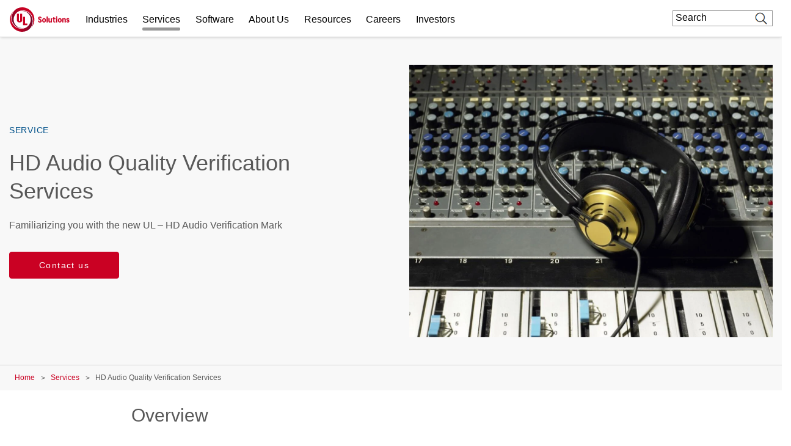

--- FILE ---
content_type: text/html; charset=UTF-8
request_url: https://www.ul.com/services/hd-audio-quality-verification-services
body_size: 29579
content:
<!DOCTYPE html>
<html lang="en" dir="ltr" prefix="content: http://purl.org/rss/1.0/modules/content/  dc: http://purl.org/dc/terms/  foaf: http://xmlns.com/foaf/0.1/  og: http://ogp.me/ns#  rdfs: http://www.w3.org/2000/01/rdf-schema#  schema: http://schema.org/  sioc: http://rdfs.org/sioc/ns#  sioct: http://rdfs.org/sioc/types#  skos: http://www.w3.org/2004/02/skos/core#  xsd: http://www.w3.org/2001/XMLSchema# ">
<head>
    <meta charset="utf-8" />
<meta name="description" content="We can help elevate your brand image with a Verification Mark that you and your customers can trust. It helps confirm and validate that your customers will get the high performance and quality they expect." />
<meta name="keywords" content="HD Audio Quality Testing, HD Quality Mark, HD Audio Quality Testing" />
<meta property="og:site_name" content="UL Solutions" />
<meta property="og:url" content="https://www.ul.com/services/hd-audio-quality-verification-services" />
<meta property="og:title" content="HD Audio Quality Verification Services" />
<meta property="og:description" content="We can help elevate your brand image with a Verification Mark that you and your customers can trust. It helps confirm and validate that your customers will get the high performance and quality they expect." />
<meta property="og:image" content="https://www.ul.com/sites/default/files/styles/hero_boxed_width/public/2019-04/Image-01-AudioQualityVerification-Byrne-100418%20HERO.jpg?itok=bzt7Q6Ee" />
<meta name="twitter:card" content="summary_large_image" />
<meta name="twitter:description" content="We can help elevate your brand image with a Verification Mark that you and your customers can trust. It helps confirm and validate that your customers will get the high performance and quality they expect." />
<meta name="twitter:title" content="HD Audio Quality Verification Services | UL Solutions" />
<meta name="twitter:url" content="https://www.ul.com/services/hd-audio-quality-verification-services" />
<meta name="twitter:image:alt" content="HD Audio Quality Verification Services" />
<meta name="twitter:image" content="https://www.ul.com/sites/default/files/styles/hero_boxed_width/public/2019-04/Image-01-AudioQualityVerification-Byrne-100418%20HERO.jpg?itok=bzt7Q6Ee" />
<meta name="Generator" content="Drupal 10 (https://www.drupal.org)" />
<meta name="MobileOptimized" content="width" />
<meta name="HandheldFriendly" content="true" />
<meta name="viewport" content="width=device-width, initial-scale=1, maximum-scale=1, user-scalable=0" />
<script>window.dataLayer = window.dataLayer || []; window.dataLayer.push({"ul_user_type":"anonymous","ul_content_type":"offering","ul_page_created":"2019-04-23","ul_page_updated":"2024-02-23","ul_industries":"(not available)","ul_topic":"(not available)","ul_business_needs":"Confirm Compliance,Deliver Quality and Performance"});</script>
<link rel="canonical" href="https://www.ul.com/services/hd-audio-quality-verification-services" />
<link rel="icon" href="/themes/custom/ul-com-theme/favicon.ico" type="image/vnd.microsoft.icon" />
<link rel="alternate" hreflang="en" href="https://www.ul.com/services/hd-audio-quality-verification-services" />
<script>window.a2a_config=window.a2a_config||{};a2a_config.callbacks=[];a2a_config.overlays=[];a2a_config.templates={};</script>

        <title>HD Audio Quality Verification Services | UL Solutions</title>
        <link rel="stylesheet" media="all" href="/sites/default/files/css/css_fq7TpjRRf284gZIB9BjCStplF7sMyDBMU-VU7Od89cs.css?delta=0&amp;language=en&amp;theme=ul_com_theme&amp;include=[base64]" />
<link rel="stylesheet" media="all" href="//cdnjs.cloudflare.com/ajax/libs/font-awesome/6.6.0/css/all.min.css" />
<link rel="stylesheet" media="all" href="/sites/default/files/css/css_8gc3ZDbN-Oi-aA9rj4u5HpT8Saii2wseKL9Cp2nJolI.css?delta=2&amp;language=en&amp;theme=ul_com_theme&amp;include=[base64]" />
<link rel="stylesheet" media="all" href="/sites/default/files/css/css_WhX8cD9hnDoyx5p6jXIAiCHcYdgsF8awBVg6eqbqcE4.css?delta=3&amp;language=en&amp;theme=ul_com_theme&amp;include=[base64]" />

            <script type="application/json" data-drupal-selector="drupal-settings-json">{"path":{"baseUrl":"\/","pathPrefix":"","currentPath":"node\/172876","currentPathIsAdmin":false,"isFront":false,"currentLanguage":"en"},"pluralDelimiter":"\u0003","suppressDeprecationErrors":true,"ajaxPageState":{"libraries":"[base64]","theme":"ul_com_theme","theme_token":null},"ajaxTrustedUrl":{"\/search\/google\/results":true},"gtag":{"tagId":"","consentMode":false,"otherIds":[],"events":[],"additionalConfigInfo":[]},"gtm":{"tagId":null,"settings":{"data_layer":"dataLayer","include_classes":false,"allowlist_classes":"google\nnonGooglePixels\nnonGoogleScripts\nnonGoogleIframes","blocklist_classes":"customScripts\ncustomPixels","include_environment":false,"environment_id":"","environment_token":""},"tagIds":["GTM-PBJ84RQ"]},"debug_mode":0,"sf_chat":{"chat_enable":1,"org_id":"00D4x00000676e4","service_lang":"en_US","service_name":"UL_Digital_Assistant_Embedded_Service","base_url":"https:\/\/ulenterpriseorg.my.site.com\/ESWULDigitalAssistantE1715867975271","secret_url":"https:\/\/ulenterpriseorg.my.salesforce-scrt.com","sf_js":"https:\/\/ulenterpriseorg.my.site.com\/ESWULDigitalAssistantE1715867975271\/assets\/js\/bootstrap.min.js"},"marketo":{"instance":"Enterprise","munchkin_code":"117-ZLR-399","mkto_env":"prod","links":{"policies":"https:\/\/www.ul.com\/resources\/online-policies","prefs":"https:\/\/www.ul.com\/preference-center"},"site_name":"UL Solutions","default_langcode":"en","form_language":"en","page_language":"en","optin_file":"\/modules\/custom\/ul_marketo\/js\/gdpr-mssg\/default.js","recaptcha_site_key":"6Lc8EScUAAAAAJgkVXpbftgmDSdpToOyTVFPWwKL","base_url":"https:\/\/empoweringtrust.ul.com","mkto_bundle":"contact_form_configurable","form_type":"contact_form_configurable","node_nid":"172876","node_uuid":"02891cb6-e3e1-4303-b852-56fd4530f395","node_title":"HD Audio Quality Verification Services","mkto_campaign":"","last_interest":"Performance Testing","last_portfolio":null,"button_text":"Contact us","cta_button_text":"Contact us","form_title":"Get connected with our sales team","form_description":"Thanks for your interest in our products and services. Let\u0027s collect some information so we can connect you with the right person.","cstmfield":false,"cstmfield__label":false,"cstmfield__setting":false,"cstmfield__type":false,"cstmfield__options":false,"fields":{"required":["#customerComments","#Phone","#oPSPreferredLanguage","#purchaseTimeframe","#Title","#Department","#Country","#uLServiceSegment","#uLCatalogIndustry"]},"form_id":"3611","page_url":"\/sales-inquiry\/02891cb6-e3e1-4303-b852-56fd4530f395\/172876","success_url":"\/sales-inquiry\/thank-you","configurable":true,"is_horizontal":false,"dataLayerEvent":"Contact Us Form Submit","is_modal":true},"ul_marketo_validate":{"email":{"email_not_valid":"Email not valid. Please double-check information.","email_not_accept":"We cannot accept email from this address. Please submit new information."},"phone":{"invalid_phone_number":"Invalid phone number. Please double-check information.","invalid_area_code":"Invalid area code. Please double-check information.","invalid_country_code":"Invalid country code. Please double-check information.","unknown_phone_number":"Unknown phone number. Please double-check information."}},"ul_marketo_validate_key":"887d557cec794b8eb07c649201eb590e","ul_marketo_validate_url":"https:\/\/io.ul.com\/informatica-email-phone\/Global_Email_Phone_Validation","ul_marketo_validate_env":"prod","ul_stickylang":{"curr_language":"en"},"back_link":{"en":"Back","es":"Atr\u00e1s","pt-br":"Voltar","fr-ca":"Arri\u00e8re","de":"Zur\u00fcck","it":"Indietro","zh-hans":"\u8fd4\u56de","zh-hant":"\u8fd4\u56de","ja":"\u623b\u308b","ko":"\ub4a4\ub85c","vi":""},"drupal_lang":"en","ulAlerts":{"siteLanguages":["en","zh-hans","zh-hant","fr","fr-ca","de","it","ja","ko","pt-br","es","tr","vi"],"defaultLanguage":"en"},"trustarc":{"domain":"ulsolutionsweb.com"},"csp":{"nonce":"AKfIoJtumlnUG-7egYr9vw"},"user":{"uid":0,"permissionsHash":"f2ead6a6d2bdba6974b95d5fa908333eed7760a79811c65f1fd7ae4ca69d8be9"}}</script>
<script src="/profiles/custom/ul_base_profile/themes/custom/ul_base_theme/libraries/jquery-3.7.1.min.js?v=3.7.1"></script>
<script src="/core/assets/vendor/once/once.min.js?v=1.0.1"></script>
<script src="/profiles/custom/ul_base_profile/themes/custom/ul_base_theme/libraries/jquery-passive-listeners.js?v=3.7.1"></script>
<script src="/core/misc/drupalSettingsLoader.js?v=10.4.5"></script>
<script src="/core/misc/drupal.js?v=10.4.5"></script>
<script src="/core/misc/drupal.init.js?v=10.4.5"></script>
<script src="/modules/custom/debug_mode/js/debug_mode.js?t4jgnj"></script>
<script src="/modules/contrib/google_tag/js/gtag.js?t4jgnj"></script>
<script src="/modules/contrib/google_tag/js/gtm.js?t4jgnj"></script>
<script src="/core/assets/vendor/js-cookie/js.cookie.min.js?v=3.0.5"></script>
<script src="/profiles/custom/ul_base_profile/themes/custom/ul_base_theme/libraries/wait_for_elem.js?t4jgnj"></script>
<script src="/profiles/custom/ul_enterprise_profile/themes/custom/ul_enterprise_theme/build/scripts/app_enterprise.built.js?v=10.4.5"></script>
<script src="/profiles/custom/ul_enterprise_profile/themes/custom/ul_enterprise_theme/js/lift_fade.js?t4jgnj" type="text/plain" class="trustecm" data-cookiecategory="3" defer></script>
<script src="https://empoweringtrust.ul.com/js/forms2/js/forms2.min.js"></script>
<script src="/modules/custom/ul_marketo/js/preserve-UTM-data.js?t4jgnj" type="text/plain" class="trustecm" data-cookiecategory="3" defer></script>
<script src="/modules/custom/ul_marketo/js/marketo_munchkin.js?t4jgnj" type="text/plain" class="trustecm" data-cookiecategory="3" async></script>
<script src="/modules/custom/ul_salesforce/js/return_link.js?t4jgnj"></script>
<script src="/modules/custom/ul_stickylang/js/ul_stickylang_redirect.js?t4jgnj"></script>


</head>
<body class="path-node page-node-type-offering">
<noscript><iframe src="https://www.googletagmanager.com/ns.html?id=GTM-PBJ84RQ"
                  height="0" width="0" style="display:none;visibility:hidden"></iframe></noscript>

  <div class="dialog-off-canvas-main-canvas" data-off-canvas-main-canvas>
    

<a id="skip-to-content" href="#main-content" class="sr-only sr-only-focusable">Skip to main content</a>

    <div class="global-header--fix auto-hide-header">
                                    <div class="region region-header-before">
    <div id="block-ul-com-theme-alerts" class="block block-ul-alerts block-ul-alerts-block">
  
    
      <div id="ul-alerts"></div>
  </div>
<div id="block-wrotrefererblock" class="block block-ul-enterprise-profile block-wrot-block">
  
    
      <div class="wrot-link" data-return-text="Back to the World Runs on Trust." data-aliases="[&quot;/trust&quot;, &quot;/node/178946&quot;]"></div>

  </div>

  </div>

                
<header class="global-header" data-module="globalHeader">

      <div class="global-header__inner">

              <div class="global-header__container">

                                
                
                                <div class="global-header__row global-header__row--bottom">
  <div class="wrapper">
    <div class="global-header__main global-header__row-inner row">

      
                <div class="global-header__logo span-auto">
            <a href="https://www.ul.com/" aria-label="UL logo" title="UL logo">
            
<svg version="1.1"
     id="Layer_1"
     class="brand-logo"
     xmlns="http://www.w3.org/2000/svg"
     xmlns:xlink="http://www.w3.org/1999/xlink"
     x="0px" y="0px"
     viewBox="0 0 486.8 200"
     style="enable-background:new 0 0 486.8 200;"
     xml:space="preserve">
<title>UL Logo</title>
<style type="text/css">
	.st0{fill:url(#SVGID_1_);}
	.st1{fill:url(#SVGID_00000152954460339158453860000017683390030092493494_);}
	.st2{fill:#CA0123;}
</style>
<g id="a">
</g>
<g id="b">
	<g id="c">
		<g id="d">
			<g id="e">
				<g id="f">
						<linearGradient id="SVGID_1_" gradientUnits="userSpaceOnUse" x1="-366.82" y1="202.18" x2="-559.98" y2="202.18" gradientTransform="matrix(-1 0 0 -1 -340.89 316.68)">
						<stop  offset="0" style="stop-color:#CA0123"/>
						<stop  offset="0.15" style="stop-color:#C10123"/>
						<stop  offset="0.4" style="stop-color:#A90224"/>
						<stop  offset="0.71" style="stop-color:#810326"/>
						<stop  offset="0.97" style="stop-color:#5B0428"/>
					</linearGradient>
					<path class="st0" d="M95.5,175c43.5,0,74.5-35,74.5-75s-31.5-70-70-70c-4,0-9,0.5-11.5,1c4.5-1.5,12-2,16-2
						c51,0,81.5,41,81.5,85c0,51.5-38.5,86-86,86C45,200,0,155,0,100c0-19.5,6-45,26.5-67.5c-13,18-16.5,36-16.5,54
						C10,133,41.5,175,95.5,175z"/>
					
						<linearGradient id="SVGID_00000115506031592083566370000000491082244851198114_" gradientUnits="userSpaceOnUse" x1="157.8582" y1="248.2378" x2="16.1281" y2="367.1578" gradientTransform="matrix(1 0 0 1 0 -196)">
						<stop  offset="0" style="stop-color:#CA0123"/>
						<stop  offset="0.15" style="stop-color:#C10123"/>
						<stop  offset="0.4" style="stop-color:#A90224"/>
						<stop  offset="0.71" style="stop-color:#810326"/>
						<stop  offset="0.97" style="stop-color:#5B0428"/>
					</linearGradient>
					<path style="fill:url(#SVGID_00000115506031592083566370000000491082244851198114_);" d="M104.5,25C61,25,30,60,30,100
						s31.5,70,70,70c4,0,9-0.5,11.5-1c-4.5,1.5-12,2-16,2c-51,0-81.5-41-81.5-85c0-51.5,38.5-86,86-86c55,0,100,45,100,100
						c0,19.5-6,45-26.5,67.5c13-18,16.5-36,16.5-54C190,67,158.5,25,104.5,25z"/>
				</g>
				<path class="st2" d="M245.1,124.8c-10,0-15.5-6-16-15.5h9.5c0,5,2.5,7.5,6,7.5c2.5,0,5-1,5-4.5s-2.5-5.5-7-8l-3.5-2
					c-5-2.5-9-6-9-13c0-9,6.5-13.5,15-13.5c9,0,14.5,5.5,14.5,14.5h-9.5c-0.5-5-2-7.5-5.5-7.5c-3,0-4.5,2-4.5,4.5
					c0,3.5,3,5.5,6.5,7.5l3,2c3.5,2,10,5.5,10,14.5C260.1,120.8,252.6,124.8,245.1,124.8z M279.1,124.3c8.5,0,15.5-6,15.5-18
					s-7-18-15.5-18s-15.5,6.5-15.5,18C263.6,118.4,270.6,124.8,279.1,124.3z M279.1,116.4c-3.5,0-6-3.5-6-10s2.5-10,6-10s6,3.5,6,10
					S283.1,116.4,279.1,116.4z M299.6,124.3h9.5V74.9h-9.5V124.3z M344,123.8v-34h-9.5v21c0,4-2,6-5,6s-5-2-5-6V89.3H315v23.5
					c0,7.5,4,12,10.5,12c4.5,0,7-2,8.5-4.5h0.5l1,3.5H344z M382.5,84.9c3,0,5.5-2.5,5.5-5.5s-2.5-5.5-5.5-5.5c-3.5,0-6,2.5-6,5.5
					S379.5,84.9,382.5,84.9z M377.5,123.8h9.5V89.3h-9.5V123.8z M407.9,124.3c8.5,0,15.5-6,15.5-18s-7-18-15.5-18s-15.5,6.5-15.5,18
					C392.4,118.4,399.4,124.3,407.9,124.3z M407.9,116.4c-3.5,0-6-3.5-6-10s2.5-10,6-10s6,3.5,6,10S411.4,116.4,407.9,116.4z
					 M474.3,123.8c6.5,0,12.5-3,12.5-10s-5-9.5-9.5-11l-2.5-1c-2.5-1-4.5-2-4.5-4s1-3,3-3c2.5,0,4,1.5,4,4h9c0-6-4.5-10.5-12.5-10.5
					c-7,0-12.5,3.5-12.5,10.5c0,6.5,5,8.5,9,10l2.5,1c3,1,5,2,5,4.5c0,2-1.5,3-3.5,3c-2.5,0-4-1-4.5-4.5h-9
					C461.4,120.3,465.8,124.3,474.3,123.8z M364.5,124.3c2,0,4.5,0,6-0.5v-7c-1,0.5-2,0.5-3,0.5c-3,0-4-2-4-4V96.8h8.5v-7.5h-8.5v-9
					H355v4c0,3.5-1.5,5-5,5h-1.5v7.5h6v18C354.5,120.3,357.5,124.8,364.5,124.3z M427.9,89.4v34.5h9.5v-21c0-4.5,2-6.5,5-6.5
					s5,2,5,6v21.5h9.5v-23.5c0-7.5-4-12-10.5-12c-4.5,0-7,2-8.5,4.5h-0.5l-1-3.5H427.9z M56.6,52.5v50.1c0,14.2,8,20.8,21.8,20.8
					c16.6,0,21.8-9,21.8-20.8V52.5H84v51.8c0,2.9-1.3,6.6-5.5,6.6c-4.6,0-5.6-2.9-5.6-6.2V52.5H56.6 M106.6,146.8V77.5h16.2v55.4
					h19.8v13.9L106.6,146.8"/>
			</g>
		</g>
	</g>
</g>
</svg>
        </a>
    </div>
<div id="global-hdr-primary-nav" class="global-header__primary-nav span-8 title-menu-will-toggle">
            


  <nav class="nav nav--primary"  >
          <div class="nav__inner ">
                                                


  <ul class="menu-list mobile_menu menu-list--primary-nav list-unstyled row">

          


  

  
  
<li class="menu-item menu-item--primary-nav span-auto ">
<div class="software-mm"></div>
                    <a href="/industries" class="has-mobile-menu" data-module="accordion" id="industries" data-target="[data-trigger-id=&#039;industries&#039;]" data-group="main-menu" data-no-transition-after-open="true" data-close-on-load="true" data-min-width="992" title="Industries">Industries</a>

        <span class="next_menu"> </span>
                

                    


  <ul class="menu-list menu-list--group list-unstyled submenu">

          






<li class="menu-item menu-item--default ">
<div class="software-mm"></div>
                    <a href="/industries/automotive-and-mobility" class=" ul-ga-megamenu-link" title="Automotive and Mobility">Automotive and Mobility</a>

        <span class="next_menu"> </span>
                          </li>
      






<li class="menu-item menu-item--default ">
<div class="software-mm"></div>
                    <a href="/industries/building-technologies-and-construction" class=" ul-ga-megamenu-link" title="Building Technologies and Construction">Building Technologies and Construction</a>

        <span class="next_menu"> </span>
                          </li>
      


  

  

<li class="menu-item menu-item--default ">
<div class="software-mm"></div>
                    <a href="/industries/chemicals-and-materials" class=" ul-ga-megamenu-link" data-module="accordion" title="Chemicals and Materials">Chemicals and Materials</a>

        <span class="next_menu"> </span>
                            


  <ul class="submenu menu-list menu-list--group list-unstyled">

          






<li class="menu-item menu-item--default ">
<div class="software-mm"></div>
                    <a href="/industries/chemicals-and-materials/basic-and-industrial-chemicals" class="  ul-ga-megamenu-link" title="Basic and Industrial Chemicals">Basic and Industrial Chemicals</a>

        <span class="next_menu"> </span>
                          </li>
      






<li class="menu-item menu-item--default ">
<div class="software-mm"></div>
                    <a href="/industries/chemicals-and-materials/plastics-and-engineered-materials" class="  ul-ga-megamenu-link" title="Plastics and Engineered Materials">Plastics and Engineered Materials</a>

        <span class="next_menu"> </span>
                          </li>
      






<li class="menu-item menu-item--default ">
<div class="software-mm"></div>
                    <a href="/industries/chemicals-and-materials/specialty-and-fine-chemicals" class="  ul-ga-megamenu-link" title="Specialty and Fine Chemicals">Specialty and Fine Chemicals</a>

        <span class="next_menu"> </span>
                          </li>
  
</ul>
            </li>
      


  

  

<li class="menu-item menu-item--default ">
<div class="software-mm"></div>
                    <a href="/industries/energy-and-utilities" class=" ul-ga-megamenu-link" data-module="accordion" title="Energy and Utilities">Energy and Utilities</a>

        <span class="next_menu"> </span>
                            


  <ul class="submenu menu-list menu-list--group list-unstyled">

          






<li class="menu-item menu-item--default ">
<div class="software-mm"></div>
                    <a href="/industries/energy-and-utilities/batteries-and-energy-storage" class="  ul-ga-megamenu-link" title="Batteries and Energy Storage">Batteries and Energy Storage</a>

        <span class="next_menu"> </span>
                          </li>
      






<li class="menu-item menu-item--default ">
<div class="software-mm"></div>
                    <a href="/industries/energy-and-utilities/energy-equipment" class="  ul-ga-megamenu-link" title="Energy Equipment">Energy Equipment</a>

        <span class="next_menu"> </span>
                          </li>
      






<li class="menu-item menu-item--default ">
<div class="software-mm"></div>
                    <a href="/industries/energy-and-utilities/oil-and-gas" class="  ul-ga-megamenu-link" title="Oil and Gas">Oil and Gas</a>

        <span class="next_menu"> </span>
                          </li>
      






<li class="menu-item menu-item--default ">
<div class="software-mm"></div>
                    <a href="/industries/energy-and-utilities/power-distribution" class="  ul-ga-megamenu-link" title="Power Distribution">Power Distribution</a>

        <span class="next_menu"> </span>
                          </li>
      






<li class="menu-item menu-item--default ">
<div class="software-mm"></div>
                    <a href="/industries/energy-and-utilities/renewables" class="  ul-ga-megamenu-link" title="Renewables">Renewables</a>

        <span class="next_menu"> </span>
                          </li>
  
</ul>
            </li>
      


  

  

<li class="menu-item menu-item--default ">
<div class="software-mm"></div>
                    <a href="/industries/financial-and-investment-services" class=" ul-ga-megamenu-link" data-module="accordion" title="Financial and Investment Services">Financial and Investment Services</a>

        <span class="next_menu"> </span>
                            


  <ul class="submenu menu-list menu-list--group list-unstyled">

          






<li class="menu-item menu-item--default ">
<div class="software-mm"></div>
                    <a href="/industries/financial-and-investment-services/asset-and-property-management" class="  ul-ga-megamenu-link" title="Asset and Property Management">Asset and Property Management</a>

        <span class="next_menu"> </span>
                          </li>
      






<li class="menu-item menu-item--default ">
<div class="software-mm"></div>
                    <a href="/industries/financial-and-investment-services/insurance-and-risk-management" class="  ul-ga-megamenu-link" title="Insurance and Risk Management">Insurance and Risk Management</a>

        <span class="next_menu"> </span>
                          </li>
      






<li class="menu-item menu-item--default ">
<div class="software-mm"></div>
                    <a href="/industries/financial-and-investment-services/project-finance" class="  ul-ga-megamenu-link" title="Project Finance">Project Finance</a>

        <span class="next_menu"> </span>
                          </li>
  
</ul>
            </li>
      






<li class="menu-item menu-item--default ">
<div class="software-mm"></div>
                    <a href="/industries/government-services" class=" ul-ga-megamenu-link" title="Government Services">Government Services</a>

        <span class="next_menu"> </span>
                          </li>
      






<li class="menu-item menu-item--default ">
<div class="software-mm"></div>
                    <a href="/industries/healthcare-and-life-sciences" class=" ul-ga-megamenu-link" title="Health and Life Sciences">Health and Life Sciences</a>

        <span class="next_menu"> </span>
                          </li>
      


  

  

<li class="menu-item menu-item--default ">
<div class="software-mm"></div>
                    <a href="/industries/industrial-products-and-systems" class=" ul-ga-megamenu-link" data-module="accordion" title="Industrial Products and Systems">Industrial Products and Systems</a>

        <span class="next_menu"> </span>
                            


  <ul class="submenu menu-list menu-list--group list-unstyled">

          






<li class="menu-item menu-item--default ">
<div class="software-mm"></div>
                    <a href="/services/hazardous-locations" class="  ul-ga-megamenu-link" title="Hazardous Locations">Hazardous Locations</a>

        <span class="next_menu"> </span>
                          </li>
      






<li class="menu-item menu-item--default ">
<div class="software-mm"></div>
                    <a href="/industries/industrial-products-and-systems/industrial-machinery-and-automation" class="  ul-ga-megamenu-link" title="Industrial Machinery and Automation">Industrial Machinery and Automation</a>

        <span class="next_menu"> </span>
                          </li>
      






<li class="menu-item menu-item--default ">
<div class="software-mm"></div>
                    <a href="/industries/industrial-products-and-systems/instruments-and-controls" class="  ul-ga-megamenu-link" title="Instruments and Controls">Instruments and Controls</a>

        <span class="next_menu"> </span>
                          </li>
      






<li class="menu-item menu-item--default ">
<div class="software-mm"></div>
                    <a href="/industries/industrial-products-and-systems/low-and-medium-voltage-distribution" class="  ul-ga-megamenu-link" title="Low and Medium Voltage Distribution">Low and Medium Voltage Distribution</a>

        <span class="next_menu"> </span>
                          </li>
      






<li class="menu-item menu-item--default ">
<div class="software-mm"></div>
                    <a href="/industries/industrial-products-and-systems/manufacturing-facilities" class="  ul-ga-megamenu-link" title="Manufacturing Facilities">Manufacturing Facilities</a>

        <span class="next_menu"> </span>
                          </li>
  
</ul>
            </li>
      






<li class="menu-item menu-item--default ">
<div class="software-mm"></div>
                    <a href="/industries/life-safety-and-security" class=" ul-ga-megamenu-link" title="Life Safety and Security">Life Safety and Security</a>

        <span class="next_menu"> </span>
                          </li>
      






<li class="menu-item menu-item--default ">
<div class="software-mm"></div>
                    <a href="/industries/retail-ecosystem" class=" ul-ga-megamenu-link" title="Retail Ecosystem">Retail Ecosystem</a>

        <span class="next_menu"> </span>
                          </li>
      


  

  

<li class="menu-item menu-item--default ">
<div class="software-mm"></div>
                    <a href="/industries/technology-and-electronics" class=" ul-ga-megamenu-link" data-module="accordion" title="Technology and Electronics">Technology and Electronics</a>

        <span class="next_menu"> </span>
                            


  <ul class="submenu menu-list menu-list--group list-unstyled">

          






<li class="menu-item menu-item--default ">
<div class="software-mm"></div>
                    <a href="/industries/technology-and-electronics/consumer-electronics" class="  ul-ga-megamenu-link" title="Consumer Electronics">Consumer Electronics</a>

        <span class="next_menu"> </span>
                          </li>
      






<li class="menu-item menu-item--default ">
<div class="software-mm"></div>
                    <a href="/industries/data-centers" class="  ul-ga-megamenu-link" title="Data Centers">Data Centers</a>

        <span class="next_menu"> </span>
                          </li>
      






<li class="menu-item menu-item--default ">
<div class="software-mm"></div>
                    <a href="/industries/technology-and-electronics/information-and-communications-technology" class="  ul-ga-megamenu-link" title="Information and Communications Technology">Information and Communications Technology</a>

        <span class="next_menu"> </span>
                          </li>
  
</ul>
            </li>
      


  

  

<li class="menu-item menu-item--default vertical_line_start vertical_line_end">
<div class="software-mm"></div>
                    <a href="/industries/products-and-components" class=" ul-ga-megamenu-link" data-module="accordion" title="Products and Components">Products and Components</a>

        <span class="next_menu"> </span>
                            


  <ul class="submenu menu-list menu-list--group list-unstyled">

          






<li class="menu-item menu-item--default ">
<div class="software-mm"></div>
                    <a href="/industries/products-and-components/appliances" class="  ul-ga-megamenu-link" title="Appliances">Appliances</a>

        <span class="next_menu"> </span>
                          </li>
      






<li class="menu-item menu-item--default ">
<div class="software-mm"></div>
                    <a href="/industries/products-and-components/batteries" class="  ul-ga-megamenu-link" title="Batteries">Batteries</a>

        <span class="next_menu"> </span>
                          </li>
      






<li class="menu-item menu-item--default ">
<div class="software-mm"></div>
                    <a href="/industries/products-and-components/beauty-and-personal-care" class="  ul-ga-megamenu-link" title="Beauty and Personal Care">Beauty and Personal Care</a>

        <span class="next_menu"> </span>
                          </li>
      






<li class="menu-item menu-item--default ">
<div class="software-mm"></div>
                    <a href="/industries/products-and-components/components" class="  ul-ga-megamenu-link" title="Components">Components</a>

        <span class="next_menu"> </span>
                          </li>
      






<li class="menu-item menu-item--default ">
<div class="software-mm"></div>
                    <a href="/industries/products-and-components/furniture" class="  ul-ga-megamenu-link" title="Furniture">Furniture</a>

        <span class="next_menu"> </span>
                          </li>
      






<li class="menu-item menu-item--default ">
<div class="software-mm"></div>
                    <a href="/industries/products-and-components/general-merchandise" class="  ul-ga-megamenu-link" title="General Merchandise">General Merchandise</a>

        <span class="next_menu"> </span>
                          </li>
      


  

  

<li class="menu-item menu-item--default ">
<div class="software-mm"></div>
                    <a href="/industries/products-and-components/hvacr" class="  ul-ga-megamenu-link" data-module="accordion" title="HVACR">HVACR</a>

        <span class="next_menu"> </span>
                            


  <ul class="submenu menu-list menu-list--group list-unstyled">

          






<li class="menu-item menu-item--default ">
<div class="software-mm"></div>
                    <a href="/industries/products-and-components/hvacr/commercial-refrigeration-and-freezer" class="   ul-ga-megamenu-link" title="Commercial Refrigeration and Freezer">Commercial Refrigeration and Freezer</a>

        <span class="next_menu"> </span>
                          </li>
      






<li class="menu-item menu-item--default ">
<div class="software-mm"></div>
                    <a href="/industries/products-and-components/hvacr/heating-products" class="   ul-ga-megamenu-link" title="Heating Products">Heating Products</a>

        <span class="next_menu"> </span>
                          </li>
      






<li class="menu-item menu-item--default ">
<div class="software-mm"></div>
                    <a href="/industries/products-and-components/hvacr/residential-and-commercial-air-conditioning" class="   ul-ga-megamenu-link" title="Residential and Commercial Air Conditioning">Residential and Commercial Air Conditioning</a>

        <span class="next_menu"> </span>
                          </li>
      






<li class="menu-item menu-item--default ">
<div class="software-mm"></div>
                    <a href="/industries/products-and-components/hvacr/smart-hvacr" class="   ul-ga-megamenu-link" title="Smart HVACR">Smart HVACR</a>

        <span class="next_menu"> </span>
                          </li>
      






<li class="menu-item menu-item--default ">
<div class="software-mm"></div>
                    <a href="/industries/products-and-components/hvacr/ventilation" class="   ul-ga-megamenu-link" title="Ventilation">Ventilation</a>

        <span class="next_menu"> </span>
                          </li>
  
</ul>
            </li>
      






<li class="menu-item menu-item--default ">
<div class="software-mm"></div>
                    <a href="/industries/products-and-components/household-and-industrial-cleaners" class="  ul-ga-megamenu-link" title="Household and Industrial Cleaners">Household and Industrial Cleaners</a>

        <span class="next_menu"> </span>
                          </li>
      


  

  

<li class="menu-item menu-item--default ">
<div class="software-mm"></div>
                    <a href="/industries/products-and-components/lighting" class="  ul-ga-megamenu-link" data-module="accordion" title="Lighting">Lighting</a>

        <span class="next_menu"> </span>
                            


  <ul class="submenu menu-list menu-list--group list-unstyled">

          






<li class="menu-item menu-item--default ">
<div class="software-mm"></div>
                    <a href="/industries/products-and-components/lighting/commercial-and-professional-lighting" class="   ul-ga-megamenu-link" title="Commercial and Professional Lighting">Commercial and Professional Lighting</a>

        <span class="next_menu"> </span>
                          </li>
      






<li class="menu-item menu-item--default ">
<div class="software-mm"></div>
                    <a href="/industries/products-and-components/lighting/connected-lighting" class="   ul-ga-megamenu-link" title="Connected Lighting">Connected Lighting</a>

        <span class="next_menu"> </span>
                          </li>
      






<li class="menu-item menu-item--default ">
<div class="software-mm"></div>
                    <a href="/market-access/lighting" class="   ul-ga-megamenu-link" title="Lighting Market Access">Lighting Market Access</a>

        <span class="next_menu"> </span>
                          </li>
      






<li class="menu-item menu-item--default ">
<div class="software-mm"></div>
                    <a href="/industries/products-and-components/lighting/lighting-performance" class="   ul-ga-megamenu-link" title="Lighting Performance">Lighting Performance</a>

        <span class="next_menu"> </span>
                          </li>
      






<li class="menu-item menu-item--default ">
<div class="software-mm"></div>
                    <a href="/industries/products-and-components/lighting/lighting-safety-testing-and-certification" class="   ul-ga-megamenu-link" title="Lighting Safety Testing and Certification">Lighting Safety Testing and Certification</a>

        <span class="next_menu"> </span>
                          </li>
      






<li class="menu-item menu-item--default ">
<div class="software-mm"></div>
                    <a href="/industries/products-and-components/lighting/residential-and-consumer-lighting" class="   ul-ga-megamenu-link" title="Residential and Consumer Lighting">Residential and Consumer Lighting</a>

        <span class="next_menu"> </span>
                          </li>
      






<li class="menu-item menu-item--default ">
<div class="software-mm"></div>
                    <a href="/industries/products-and-components/lighting/transportation-lighting" class="   ul-ga-megamenu-link" title="Transportation Lighting">Transportation Lighting</a>

        <span class="next_menu"> </span>
                          </li>
  
</ul>
            </li>
      






<li class="menu-item menu-item--default ">
<div class="software-mm"></div>
                    <a href="/industries/automotive-and-mobility/micromobility-device-evaluation-testing-and-certification" class="  ul-ga-megamenu-link" title="Micromobility">Micromobility</a>

        <span class="next_menu"> </span>
                          </li>
      






<li class="menu-item menu-item--default ">
<div class="software-mm"></div>
                    <a href="/industries/products-and-components/otc-and-dietary-supplements" class="  ul-ga-megamenu-link" title="OTC and Dietary Supplements">OTC and Dietary Supplements</a>

        <span class="next_menu"> </span>
                          </li>
      






<li class="menu-item menu-item--default ">
<div class="software-mm"></div>
                    <a href="/industries/products-and-components/comprehensive-packaging-services" class="  ul-ga-megamenu-link" title="Packaging">Packaging</a>

        <span class="next_menu"> </span>
                          </li>
      






<li class="menu-item menu-item--default ">
<div class="software-mm"></div>
                    <a href="/industries/products-and-components/textiles-apparel-and-footwear" class="  ul-ga-megamenu-link" title="Textiles, Apparel and Footwear">Textiles, Apparel and Footwear</a>

        <span class="next_menu"> </span>
                          </li>
      






<li class="menu-item menu-item--default ">
<div class="software-mm"></div>
                    <a href="/industries/products-and-components/toys-and-childrens-products" class="  ul-ga-megamenu-link" title="Toys and Children&#039;s Products">Toys and Children&#039;s Products</a>

        <span class="next_menu"> </span>
                          </li>
      






<li class="menu-item menu-item--default ">
<div class="software-mm"></div>
                    <a href="/industries/products-and-components/water-and-plumbing" class="  ul-ga-megamenu-link" title="Water and Plumbing">Water and Plumbing</a>

        <span class="next_menu"> </span>
                          </li>
      






<li class="menu-item menu-item--default ">
<div class="software-mm"></div>
                    <a href="/industries/products-and-components/wire-and-cable" class="  ul-ga-megamenu-link" title="Wire and Cable">Wire and Cable</a>

        <span class="next_menu"> </span>
                          </li>
  
</ul>
            </li>
  
</ul>
      
    </li>
      

    
  

  
  
<li class="menu-item menu-item--primary-nav span-auto active-trail ">
<div class="software-mm"></div>
                    <a href="/services" class="has-mobile-menu" data-module="accordion" id="services" data-target="[data-trigger-id=&#039;services&#039;]" data-group="main-menu" data-no-transition-after-open="true" data-close-on-load="true" data-min-width="992" title="Services">Services</a>

        <span class="next_menu"> </span>
                

                    


  <ul class="menu-list menu-list--group list-unstyled submenu">

          


  

  

<li class="menu-item menu-item--default ">
<div class="software-mm"></div>
                    <a href="/services/certification" class=" ul-ga-megamenu-link" data-module="accordion" title="Certification">Certification</a>

        <span class="next_menu"> </span>
                            


  <ul class="submenu menu-list menu-list--group list-unstyled">

          






<li class="menu-item menu-item--default ">
<div class="software-mm"></div>
                    <a href="/services/certification/facility-certification" class="  ul-ga-megamenu-link" title="Facility">Facility</a>

        <span class="next_menu"> </span>
                          </li>
      






<li class="menu-item menu-item--default ">
<div class="software-mm"></div>
                    <a href="/services/certification/personnel-certification" class="  ul-ga-megamenu-link" title="Personnel">Personnel</a>

        <span class="next_menu"> </span>
                          </li>
      






<li class="menu-item menu-item--default ">
<div class="software-mm"></div>
                    <a href="/services/certification/process-certification" class="  ul-ga-megamenu-link" title="Process">Process</a>

        <span class="next_menu"> </span>
                          </li>
      






<li class="menu-item menu-item--default ">
<div class="software-mm"></div>
                    <a href="/services/certification/product-certification" class="  ul-ga-megamenu-link" title="Product">Product</a>

        <span class="next_menu"> </span>
                          </li>
      






<li class="menu-item menu-item--default ">
<div class="software-mm"></div>
                    <a href="/services/certification/system-certification" class="  ul-ga-megamenu-link" title="System">System</a>

        <span class="next_menu"> </span>
                          </li>
  
</ul>
            </li>
      


  

  

<li class="menu-item menu-item--default ">
<div class="software-mm"></div>
                    <a href="/services/testing" class=" ul-ga-megamenu-link" data-module="accordion" title="Testing">Testing</a>

        <span class="next_menu"> </span>
                            


  <ul class="submenu menu-list menu-list--group list-unstyled">

          






<li class="menu-item menu-item--default ">
<div class="software-mm"></div>
                    <a href="/services/testing/emc-testing" class="  ul-ga-megamenu-link" title="EMC">EMC</a>

        <span class="next_menu"> </span>
                          </li>
      






<li class="menu-item menu-item--default ">
<div class="software-mm"></div>
                    <a href="/services/testing/energy-efficiency-testing" class="  ul-ga-megamenu-link" title="Energy Efficiency">Energy Efficiency</a>

        <span class="next_menu"> </span>
                          </li>
      






<li class="menu-item menu-item--default ">
<div class="software-mm"></div>
                    <a href="/services/testing/environmental-testing" class="  ul-ga-megamenu-link" title="Environmental">Environmental</a>

        <span class="next_menu"> </span>
                          </li>
      






<li class="menu-item menu-item--default ">
<div class="software-mm"></div>
                    <a href="/services/testing/indoor-air-quality-testing" class="  ul-ga-megamenu-link" title="Indoor Air Quality">Indoor Air Quality</a>

        <span class="next_menu"> </span>
                          </li>
      






<li class="menu-item menu-item--default ">
<div class="software-mm"></div>
                    <a href="/services/testing/interoperability-testing" class="  ul-ga-megamenu-link" title="Interoperability">Interoperability</a>

        <span class="next_menu"> </span>
                          </li>
      






<li class="menu-item menu-item--default ">
<div class="software-mm"></div>
                    <a href="/services/testing/performance-and-quality-testing" class="  ul-ga-megamenu-link" title="Performance and Quality">Performance and Quality</a>

        <span class="next_menu"> </span>
                          </li>
      






<li class="menu-item menu-item--default ">
<div class="software-mm"></div>
                    <a href="/services/testing/reliability-and-durability-testing" class="  ul-ga-megamenu-link" title="Reliability and Durability">Reliability and Durability</a>

        <span class="next_menu"> </span>
                          </li>
      






<li class="menu-item menu-item--default ">
<div class="software-mm"></div>
                    <a href="/services/testing/safety-testing" class="  ul-ga-megamenu-link" title="Safety">Safety</a>

        <span class="next_menu"> </span>
                          </li>
      






<li class="menu-item menu-item--default ">
<div class="software-mm"></div>
                    <a href="/services/testing/wireless-testing" class="  ul-ga-megamenu-link" title="Wireless">Wireless</a>

        <span class="next_menu"> </span>
                          </li>
  
</ul>
            </li>
      


  

  

<li class="menu-item menu-item--default ">
<div class="software-mm"></div>
                    <a href="/services/additional-services" class=" ul-ga-megamenu-link" data-module="accordion" title="Additional Services">Additional Services</a>

        <span class="next_menu"> </span>
                            


  <ul class="submenu menu-list menu-list--group list-unstyled">

          






<li class="menu-item menu-item--default ">
<div class="software-mm"></div>
                    <a href="/services/advisory" class="  ul-ga-megamenu-link" title="Advisory">Advisory</a>

        <span class="next_menu"> </span>
                          </li>
      






<li class="menu-item menu-item--default ">
<div class="software-mm"></div>
                    <a href="/services/auditing-and-inspection" class="  ul-ga-megamenu-link" title="Auditing and Inspection">Auditing and Inspection</a>

        <span class="next_menu"> </span>
                          </li>
      






<li class="menu-item menu-item--default ">
<div class="software-mm"></div>
                    <a href="/services/learning-and-development" class="  ul-ga-megamenu-link" title="Learning and Development">Learning and Development</a>

        <span class="next_menu"> </span>
                          </li>
      


  

  

<li class="menu-item menu-item--default ">
<div class="software-mm"></div>
                    <a href="/sis" class="  ul-ga-megamenu-link" data-module="accordion" title="Software Intensive Systems">Software Intensive Systems</a>

        <span class="next_menu"> </span>
                            


  <ul class="submenu menu-list menu-list--group list-unstyled">

          






<li class="menu-item menu-item--default main_lvl">
<div class="software-mm"></div>
                    <a href="/sis" class="   ul-ga-megamenu-link" title="Overview">Overview</a>

        <span class="next_menu"> </span>
                          </li>
      


  

  

<li class="menu-item menu-item--default wrap_menu nolink main_lvl offerings_sis">
<div class="software-mm"></div>
                    <a href="/sis/software-intensive-systems/offerings" class="   ul-ga-megamenu-link" data-module="accordion" title="Offerings">Offerings</a>

        <span class="next_menu"> </span>
                            


  <ul class="submenu menu-list menu-list--group list-unstyled">

          


  

  

<li class="menu-item menu-item--default nolink">
<div class="software-mm"></div>
                    <a href="/sis/services" class="    ul-ga-megamenu-link" data-module="accordion" title="Services">Services</a>

        <span class="next_menu"> </span>
                            


  <ul class="submenu menu-list menu-list--group list-unstyled">

          






<li class="menu-item menu-item--default ">
<div class="software-mm"></div>
                    <a href="/sis/consulting" class="     ul-ga-megamenu-link" title="Consulting">Consulting</a>

        <span class="next_menu"> </span>
                          </li>
      






<li class="menu-item menu-item--default ">
<div class="software-mm"></div>
                    <a href="/sis/engineering" class="     ul-ga-megamenu-link" title="Engineering Services">Engineering Services</a>

        <span class="next_menu"> </span>
                          </li>
      






<li class="menu-item menu-item--default ">
<div class="software-mm"></div>
                    <a href="/sis/services/all-services" class="     ul-ga-megamenu-link" title="All Services">All Services</a>

        <span class="next_menu"> </span>
                          </li>
  
</ul>
            </li>
      


  

  

<li class="menu-item menu-item--default nolink">
<div class="software-mm"></div>
                    <a href="/sis/software" class="    ul-ga-megamenu-link" data-module="accordion" title="Software">Software</a>

        <span class="next_menu"> </span>
                            


  <ul class="submenu menu-list menu-list--group list-unstyled">

          


  

  

<li class="menu-item menu-item--default ">
<div class="software-mm"></div>
                    <a href="/sis/stages/overview" class="     ul-ga-megamenu-link" data-module="accordion" title="Stages">Stages</a>

        <span class="next_menu"> </span>
                            


  <ul class="submenu menu-list menu-list--group list-unstyled">

          






<li class="menu-item menu-item--default main_lvl">
<div class="software-mm"></div>
                    <a href="/sis/stages/overview" class="      ul-ga-megamenu-link" title="Overview">Overview</a>

        <span class="next_menu"> </span>
                          </li>
      


  

  

<li class="menu-item menu-item--default nolink main_lvl wrap_menu">
<div class="software-mm"></div>
                    <a href="/sis/stages/what-we-offer" class="      ul-ga-megamenu-link" data-module="accordion" title="What we offer">What we offer</a>

        <span class="next_menu"> </span>
                            


  <ul class="submenu menu-list menu-list--group list-unstyled">

          


  

  

<li class="menu-item menu-item--default nolink">
<div class="software-mm"></div>
                    <a href="/sis/Features" class="       ul-ga-megamenu-link" data-module="accordion" title="Features">Features</a>

        <span class="next_menu"> </span>
                            


  <ul class="submenu menu-list menu-list--group list-unstyled">

          






<li class="menu-item menu-item--default ">
<div class="software-mm"></div>
                    <a href="/sis/stages/engineering-process-management" class="        ul-ga-megamenu-link" title="Engineering process management">Engineering process management</a>

        <span class="next_menu"> </span>
                          </li>
      






<li class="menu-item menu-item--default ">
<div class="software-mm"></div>
                    <a href="/sis/stages/process-compliance-management" class="        ul-ga-megamenu-link" title="Process Compliance Management">Process Compliance Management</a>

        <span class="next_menu"> </span>
                          </li>
      






<li class="menu-item menu-item--default ">
<div class="software-mm"></div>
                    <a href="/sis/stages/artificial-intelligence-stages" class="        ul-ga-megamenu-link" title="Stages AI">Stages AI</a>

        <span class="next_menu"> </span>
                          </li>
      






<li class="menu-item menu-item--default ">
<div class="software-mm"></div>
                    <a href="/sis/stages/process-execution-through-tool-integrations" class="        ul-ga-megamenu-link" title="Tool integrations">Tool integrations</a>

        <span class="next_menu"> </span>
                          </li>
  
</ul>
            </li>
      


  

  

<li class="menu-item menu-item--default nolink">
<div class="software-mm"></div>
                    <a href="/sis/solutions" class="       ul-ga-megamenu-link" data-module="accordion" title="Solutions/Services">Solutions/Services</a>

        <span class="next_menu"> </span>
                            


  <ul class="submenu menu-list menu-list--group list-unstyled">

          






<li class="menu-item menu-item--default ">
<div class="software-mm"></div>
                    <a href="/sis/stages/stages-automotive-process-framework" class="        ul-ga-megamenu-link" title="Automotive process framework">Automotive process framework</a>

        <span class="next_menu"> </span>
                          </li>
      






<li class="menu-item menu-item--default ">
<div class="software-mm"></div>
                    <a href="/sis/stages/stages-process-management-method" class="        ul-ga-megamenu-link" title="Stages Process Management Method">Stages Process Management Method</a>

        <span class="next_menu"> </span>
                          </li>
      






<li class="menu-item menu-item--default ">
<div class="software-mm"></div>
                    <a href="/sis/stages/managed-service" class="        ul-ga-megamenu-link" title="Managed service">Managed service</a>

        <span class="next_menu"> </span>
                          </li>
  
</ul>
            </li>
  
</ul>
            </li>
      






<li class="menu-item menu-item--default main_lvl">
<div class="software-mm"></div>
                    <a href="/sis/stages/customers" class="      ul-ga-megamenu-link" title="Customers">Customers</a>

        <span class="next_menu"> </span>
                          </li>
      






<li class="menu-item menu-item--default main_lvl">
<div class="software-mm"></div>
                    <a href="/sis/stages/join-a-demo" class="      ul-ga-megamenu-link" title="Join a demo">Join a demo</a>

        <span class="next_menu"> </span>
                          </li>
  
</ul>
            </li>
  
</ul>
            </li>
  
</ul>
            </li>
      


  

  

<li class="menu-item menu-item--default nolink main_lvl">
<div class="software-mm"></div>
                    <a href="/sis/who-we-serve" class="   ul-ga-megamenu-link" data-module="accordion" title="Who we serve">Who we serve</a>

        <span class="next_menu"> </span>
                            


  <ul class="submenu menu-list menu-list--group list-unstyled">

          






<li class="menu-item menu-item--default ">
<div class="software-mm"></div>
                    <a href="/sis/who-we-serve/automotive-and-mobility" class="    ul-ga-megamenu-link" title="Automotive &amp; Mobility">Automotive &amp; Mobility</a>

        <span class="next_menu"> </span>
                          </li>
      






<li class="menu-item menu-item--default ">
<div class="software-mm"></div>
                    <a href="/sis/who-we-serve/railway" class="    ul-ga-megamenu-link" title="Railway">Railway</a>

        <span class="next_menu"> </span>
                          </li>
      






<li class="menu-item menu-item--default ">
<div class="software-mm"></div>
                    <a href="/sis/who-we-serve/medical-devices" class="    ul-ga-megamenu-link" title="Medical Devices">Medical Devices</a>

        <span class="next_menu"> </span>
                          </li>
      






<li class="menu-item menu-item--default ">
<div class="software-mm"></div>
                    <a href="/sis/who-we-serve/aerospace-and-defense" class="    ul-ga-megamenu-link" title="Aerospace &amp; Defense">Aerospace &amp; Defense</a>

        <span class="next_menu"> </span>
                          </li>
  
</ul>
            </li>
      


  

  

<li class="menu-item menu-item--default nolink main_lvl">
<div class="software-mm"></div>
                    <a href="/sis/about" class="   ul-ga-megamenu-link" data-module="accordion" title="About">About</a>

        <span class="next_menu"> </span>
                            


  <ul class="submenu menu-list menu-list--group list-unstyled">

          






<li class="menu-item menu-item--default ">
<div class="software-mm"></div>
                    <a href="/sis/about/about-us" class="    ul-ga-megamenu-link" title="About Us">About Us</a>

        <span class="next_menu"> </span>
                          </li>
      






<li class="menu-item menu-item--default ">
<div class="software-mm"></div>
                    <a href="/sis/about/news" class="    ul-ga-megamenu-link" title="News">News</a>

        <span class="next_menu"> </span>
                          </li>
      






<li class="menu-item menu-item--default ">
<div class="software-mm"></div>
                    <a href="/sis/our-credentials" class="    ul-ga-megamenu-link" title="Our Credentials">Our Credentials</a>

        <span class="next_menu"> </span>
                          </li>
  
</ul>
            </li>
      


  

  

<li class="menu-item menu-item--default nolink main_lvl resources_sis">
<div class="software-mm"></div>
                    <a href="/sis/resources" class="   ul-ga-megamenu-link" data-module="accordion" title="Resources">Resources</a>

        <span class="next_menu"> </span>
                            


  <ul class="submenu menu-list menu-list--group list-unstyled">

          






<li class="menu-item menu-item--default ">
<div class="software-mm"></div>
                    <a href="/sis/resources/events" class="    ul-ga-megamenu-link" title="Events">Events</a>

        <span class="next_menu"> </span>
                          </li>
      






<li class="menu-item menu-item--default ">
<div class="software-mm"></div>
                    <a href="/sis/terms-and-conditions" class="    ul-ga-megamenu-link" title="Terms and Legal Information">Terms and Legal Information</a>

        <span class="next_menu"> </span>
                          </li>
      






<li class="menu-item menu-item--default ">
<div class="software-mm"></div>
                    <a href="/sis/blog" class="    ul-ga-megamenu-link" title="Blog">Blog</a>

        <span class="next_menu"> </span>
                          </li>
      






<li class="menu-item menu-item--default ">
<div class="software-mm"></div>
                    <a href="/sis/resources" class="    ul-ga-megamenu-link" title="Resource Library">Resource Library</a>

        <span class="next_menu"> </span>
                          </li>
      






<li class="menu-item menu-item--default ">
<div class="software-mm"></div>
                    <a href="/sis/insights" class="    ul-ga-megamenu-link" title="White Papers">White Papers</a>

        <span class="next_menu"> </span>
                          </li>
  
</ul>
            </li>
      


  

  

<li class="menu-item menu-item--default wrap_menu nolink main_lvl training_sis">
<div class="software-mm"></div>
                    <a href="/sis/training/training-courses" class="   ul-ga-megamenu-link" data-module="accordion" title="Training">Training</a>

        <span class="next_menu"> </span>
                            


  <ul class="submenu menu-list menu-list--group list-unstyled">

          


  

  

<li class="menu-item menu-item--default nolink">
<div class="software-mm"></div>
                    <a href="/sis/training/training-courses" class="    ul-ga-megamenu-link" data-module="accordion" title="Training">Training</a>

        <span class="next_menu"> </span>
                            


  <ul class="submenu menu-list menu-list--group list-unstyled">

          






<li class="menu-item menu-item--default ">
<div class="software-mm"></div>
                    <a href="/sis/training/training-courses" class="     ul-ga-megamenu-link" title="All Courses">All Courses</a>

        <span class="next_menu"> </span>
                          </li>
      






<li class="menu-item menu-item--default ">
<div class="software-mm"></div>
                    <a href="/sis/training/training-campus" class="     ul-ga-megamenu-link" title="Campus Enterprise Learning">Campus Enterprise Learning</a>

        <span class="next_menu"> </span>
                          </li>
  
</ul>
            </li>
      


  

  

<li class="menu-item menu-item--default nolink">
<div class="software-mm"></div>
                    <a href="/sis/training/training-courses" class="    ul-ga-megamenu-link" data-module="accordion" title="Training topics">Training topics</a>

        <span class="next_menu"> </span>
                            


  <ul class="submenu menu-list menu-list--group list-unstyled">

          






<li class="menu-item menu-item--default ">
<div class="software-mm"></div>
                    <a href="/sis/training/digital-services-and-artificial-intelligence-training-overview" class="     ul-ga-megamenu-link" title="AI and Digital Services">AI and Digital Services</a>

        <span class="next_menu"> </span>
                          </li>
      






<li class="menu-item menu-item--default ">
<div class="software-mm"></div>
                    <a href="/sis/training/automotive-spice-training-overview" class="     ul-ga-megamenu-link" title="Automotive SPICE and SPICE">Automotive SPICE and SPICE</a>

        <span class="next_menu"> </span>
                          </li>
      






<li class="menu-item menu-item--default ">
<div class="software-mm"></div>
                    <a href="/sis/training/functional-and-autonomy-safety-training-overview" class="     ul-ga-megamenu-link" title="Automotive Safety">Automotive Safety</a>

        <span class="next_menu"> </span>
                          </li>
      






<li class="menu-item menu-item--default ">
<div class="software-mm"></div>
                    <a href="/sis/training/cybersecurity-training-overview" class="     ul-ga-megamenu-link" title="Cybersecurity">Cybersecurity</a>

        <span class="next_menu"> </span>
                          </li>
      






<li class="menu-item menu-item--default ">
<div class="software-mm"></div>
                    <a href="/sis/training/safe-and-agile-transformation-training-overview" class="     ul-ga-megamenu-link" title="SAFe® and Agile">SAFe® and Agile</a>

        <span class="next_menu"> </span>
                          </li>
      






<li class="menu-item menu-item--default ">
<div class="software-mm"></div>
                    <a href="/sis/software-defined-vehicle-sdv-training-courses" class="     ul-ga-megamenu-link" title="Software-defined Vehicles (SDV)">Software-defined Vehicles (SDV)</a>

        <span class="next_menu"> </span>
                          </li>
      






<li class="menu-item menu-item--default ">
<div class="software-mm"></div>
                    <a href="/sis/training/systems-engineering-training-overview" class="     ul-ga-megamenu-link" title="Systems Engineering">Systems Engineering</a>

        <span class="next_menu"> </span>
                          </li>
      






<li class="menu-item menu-item--default ">
<div class="software-mm"></div>
                    <a href="/sis/training/system-and-software-architecture-training-overview" class="     ul-ga-megamenu-link" title="Software Architecture">Software Architecture</a>

        <span class="next_menu"> </span>
                          </li>
      






<li class="menu-item menu-item--default ">
<div class="software-mm"></div>
                    <a href="/sis/training/system-and-software-requirement-engineering-training-overview" class="     ul-ga-megamenu-link" title="Software Requirements">Software Requirements</a>

        <span class="next_menu"> </span>
                          </li>
      






<li class="menu-item menu-item--default ">
<div class="software-mm"></div>
                    <a href="/sis/training/system-and-software-testing-training-overview" class="     ul-ga-megamenu-link" title="Software Testing">Software Testing</a>

        <span class="next_menu"> </span>
                          </li>
  
</ul>
            </li>
      


  

  

<li class="menu-item menu-item--default nolink">
<div class="software-mm"></div>
                    <a href="/sis/training/training-campus" class="    ul-ga-megamenu-link" data-module="accordion" title="Campus topics">Campus topics</a>

        <span class="next_menu"> </span>
                            


  <ul class="submenu menu-list menu-list--group list-unstyled">

          






<li class="menu-item menu-item--default ">
<div class="software-mm"></div>
                    <a href="/sis/services/become-automotive-cybersecurity-practitioner" class="     ul-ga-megamenu-link" title="Automotive Cybersecurity in Practice">Automotive Cybersecurity in Practice</a>

        <span class="next_menu"> </span>
                          </li>
      






<li class="menu-item menu-item--default ">
<div class="software-mm"></div>
                    <a href="/sis/services/become-functional-safety-practitioner" class="     ul-ga-megamenu-link" title="Functional Safety in Practice">Functional Safety in Practice</a>

        <span class="next_menu"> </span>
                          </li>
      






<li class="menu-item menu-item--default ">
<div class="software-mm"></div>
                    <a href="/sis/services/become-sdv-practitioner" class="     ul-ga-megamenu-link" title="SDV in Practice">SDV in Practice</a>

        <span class="next_menu"> </span>
                          </li>
      






<li class="menu-item menu-item--default ">
<div class="software-mm"></div>
                    <a href="/sis/services/become-automotive-ai-practitioner" class="     ul-ga-megamenu-link" title="AI Automotive in Practice">AI Automotive in Practice</a>

        <span class="next_menu"> </span>
                          </li>
  
</ul>
            </li>
  
</ul>
            </li>
  
</ul>
            </li>
      






<li class="menu-item menu-item--default ">
<div class="software-mm"></div>
                    <a href="/services/sustainability-and-environment" class="  ul-ga-megamenu-link" title="Sustainability and Environment">Sustainability and Environment</a>

        <span class="next_menu"> </span>
                          </li>
      


  

  

<li class="menu-item menu-item--default ">
<div class="software-mm"></div>
                    <a href="/thecodeauthority" class="  ul-ga-megamenu-link" data-module="accordion" title="The Code Authority">The Code Authority</a>

        <span class="next_menu"> </span>
                            


  <ul class="submenu menu-list menu-list--group list-unstyled">

          






<li class="menu-item menu-item--default main_lvl tca_kc">
<div class="software-mm"></div>
                    <a href="/thecodeauthority/knowledge" class="   ul-ga-megamenu-link" title="Knowledge Center">Knowledge Center</a>

        <span class="next_menu"> </span>
                          </li>
      






<li class="menu-item menu-item--default main_lvl">
<div class="software-mm"></div>
                    <a href="/thecodeauthority/events" class="   ul-ga-megamenu-link" title="Events">Events</a>

        <span class="next_menu"> </span>
                          </li>
      






<li class="menu-item menu-item--default main_lvl">
<div class="software-mm"></div>
                    <a href="/thecodeauthority/meet-our-experts" class="   ul-ga-megamenu-link" title="Experts">Experts</a>

        <span class="next_menu"> </span>
                          </li>
      






<li class="menu-item menu-item--default main_lvl">
<div class="software-mm"></div>
                    <a href="/thecodeauthority/community" class="   ul-ga-megamenu-link" title="Community">Community</a>

        <span class="next_menu"> </span>
                          </li>
      






<li class="menu-item menu-item--default main_lvl">
<div class="software-mm"></div>
                    <a href="/thecodeauthority/code-authority-news" class="   ul-ga-megamenu-link" title="News">News</a>

        <span class="next_menu"> </span>
                          </li>
  
</ul>
            </li>
      






<li class="menu-item menu-item--default ">
<div class="software-mm"></div>
                    <a href="/services/verification-validation" class="  ul-ga-megamenu-link" title="Verification">Verification</a>

        <span class="next_menu"> </span>
                          </li>
      






<li class="menu-item menu-item--default ">
<div class="software-mm"></div>
                    <a href="/services/supply-chain-and-product-stewardship" class="  ul-ga-megamenu-link" title="Supply Chain and Product Stewardship">Supply Chain and Product Stewardship</a>

        <span class="next_menu"> </span>
                          </li>
  
</ul>
            </li>
      


  

  

<li class="menu-item menu-item--default vertical_line_start vertical_line_end">
<div class="software-mm"></div>
                    <a href="/services/megatrends" class=" ul-ga-megamenu-link" data-module="accordion" title="Megatrends">Megatrends</a>

        <span class="next_menu"> </span>
                            


  <ul class="submenu menu-list menu-list--group list-unstyled">

          






<li class="menu-item menu-item--default ">
<div class="software-mm"></div>
                    <a href="/services/sustainability" class="  ul-ga-megamenu-link" title="Sustainability">Sustainability</a>

        <span class="next_menu"> </span>
                          </li>
      






<li class="menu-item menu-item--default ">
<div class="software-mm"></div>
                    <a href="/services/global-energy-transition" class="  ul-ga-megamenu-link" title="Energy Transition">Energy Transition</a>

        <span class="next_menu"> </span>
                          </li>
      






<li class="menu-item menu-item--default ">
<div class="software-mm"></div>
                    <a href="/services/smart-and-sustainable-buildings" class="  ul-ga-megamenu-link" title="Smart and Sustainable Buildings">Smart and Sustainable Buildings</a>

        <span class="next_menu"> </span>
                          </li>
      






<li class="menu-item menu-item--default ">
<div class="software-mm"></div>
                    <a href="/services/enterprise-responsibility-and-brand-reputation" class="  ul-ga-megamenu-link" title="Enterprise Sustainability">Enterprise Sustainability</a>

        <span class="next_menu"> </span>
                          </li>
      






<li class="menu-item menu-item--default ">
<div class="software-mm"></div>
                    <a href="/services/product-stewardship-and-life-cycle-assessment" class="  ul-ga-megamenu-link" title="Product Stewardship">Product Stewardship</a>

        <span class="next_menu"> </span>
                          </li>
      






<li class="menu-item menu-item--default ">
<div class="software-mm"></div>
                    <a href="/services/chemical-data-management" class="  ul-ga-megamenu-link" title="Chemical Data Management">Chemical Data Management</a>

        <span class="next_menu"> </span>
                          </li>
      


  

  

<li class="menu-item menu-item--default ">
<div class="software-mm"></div>
                    <a href="/services/cybersecurity" class="  ul-ga-megamenu-link" data-module="accordion" title="Cybersecurity">Cybersecurity</a>

        <span class="next_menu"> </span>
                            


  <ul class="submenu menu-list menu-list--group list-unstyled">

          






<li class="menu-item menu-item--default ">
<div class="software-mm"></div>
                    <a href="/services/cybersecurity/automotive-cybersecurity" class="   ul-ga-megamenu-link" title="Automotive Cybersecurity">Automotive Cybersecurity</a>

        <span class="next_menu"> </span>
                          </li>
      






<li class="menu-item menu-item--default ">
<div class="software-mm"></div>
                    <a href="/services/cybersecurity/smart-home-cybersecurity" class="   ul-ga-megamenu-link" title="Consumer IoT Device Cybersecurity">Consumer IoT Device Cybersecurity</a>

        <span class="next_menu"> </span>
                          </li>
      






<li class="menu-item menu-item--default ">
<div class="software-mm"></div>
                    <a href="/services/healthcare-cybersecurity-solutions" class="   ul-ga-megamenu-link" title="Digital Health Cybersecurity">Digital Health Cybersecurity</a>

        <span class="next_menu"> </span>
                          </li>
      






<li class="menu-item menu-item--default ">
<div class="software-mm"></div>
                    <a href="/services/cybersecurity/industry-40-cybersecurity" class="   ul-ga-megamenu-link" title="Industrial Cybersecurity">Industrial Cybersecurity</a>

        <span class="next_menu"> </span>
                          </li>
      






<li class="menu-item menu-item--default ">
<div class="software-mm"></div>
                    <a href="/services/cybersecurity/smart-buildings-cybersecurity" class="   ul-ga-megamenu-link" title="Smart Buildings Cybersecurity">Smart Buildings Cybersecurity</a>

        <span class="next_menu"> </span>
                          </li>
  
</ul>
            </li>
      


  

  

<li class="menu-item menu-item--default ">
<div class="software-mm"></div>
                    <a href="/market-access" class="  ul-ga-megamenu-link" data-module="accordion" title="Market Access">Market Access</a>

        <span class="next_menu"> </span>
                            


  <ul class="submenu menu-list menu-list--group list-unstyled">

          


  

  

<li class="menu-item menu-item--default nowrap_menu nolink main_lvl ">
<div class="software-mm"></div>
                    <a href="/market-access/offerings" class="   ul-ga-megamenu-link" data-module="accordion" title="Offerings">Offerings</a>

        <span class="next_menu"> </span>
                            


  <ul class="submenu menu-list menu-list--group list-unstyled">

          






<li class="menu-item menu-item--default ">
<div class="software-mm"></div>
                    <a href="/market-access/market-intelligence-advisory" class="    ul-ga-megamenu-link" title="Market Intelligence and Advisory Services">Market Intelligence and Advisory Services</a>

        <span class="next_menu"> </span>
                          </li>
      






<li class="menu-item menu-item--default ">
<div class="software-mm"></div>
                    <a href="/market-access/regulatory-compliance" class="    ul-ga-megamenu-link" title="Regulatory Compliance">Regulatory Compliance</a>

        <span class="next_menu"> </span>
                          </li>
      






<li class="menu-item menu-item--default ">
<div class="software-mm"></div>
                    <a href="/market-access/software-tools" class="    ul-ga-megamenu-link" title="Software and Tools">Software and Tools</a>

        <span class="next_menu"> </span>
                          </li>
  
</ul>
            </li>
      


  

  

<li class="menu-item menu-item--default nolink main_lvl ">
<div class="software-mm"></div>
                    <a href="/market-access/who-we-serve" class="   ul-ga-megamenu-link" data-module="accordion" title="Who we serve">Who we serve</a>

        <span class="next_menu"> </span>
                            


  <ul class="submenu menu-list menu-list--group list-unstyled">

          






<li class="menu-item menu-item--default ">
<div class="software-mm"></div>
                    <a href="/market-access/appliances" class="    ul-ga-megamenu-link" title="Appliances">Appliances</a>

        <span class="next_menu"> </span>
                          </li>
      






<li class="menu-item menu-item--default ">
<div class="software-mm"></div>
                    <a href="/market-access/health-life-sciences" class="    ul-ga-megamenu-link" title="Health and Life Sciences">Health and Life Sciences</a>

        <span class="next_menu"> </span>
                          </li>
      






<li class="menu-item menu-item--default ">
<div class="software-mm"></div>
                    <a href="/market-access/hvacr" class="    ul-ga-megamenu-link" title="HVAC/R">HVAC/R</a>

        <span class="next_menu"> </span>
                          </li>
      






<li class="menu-item menu-item--default ">
<div class="software-mm"></div>
                    <a href="/market-access/lighting" class="    ul-ga-megamenu-link" title="Lighting">Lighting</a>

        <span class="next_menu"> </span>
                          </li>
      






<li class="menu-item menu-item--default ">
<div class="software-mm"></div>
                    <a href="/market-access/consumer-retail" class="    ul-ga-megamenu-link" title="Retail (Suppliers)">Retail (Suppliers)</a>

        <span class="next_menu"> </span>
                          </li>
      






<li class="menu-item menu-item--default ">
<div class="software-mm"></div>
                    <a href="/market-access/technology-electronics" class="    ul-ga-megamenu-link" title="Technology and Electronics">Technology and Electronics</a>

        <span class="next_menu"> </span>
                          </li>
  
</ul>
            </li>
      






<li class="menu-item menu-item--default main_lvl ">
<div class="software-mm"></div>
                    <a href="/market-access/events" class="   ul-ga-megamenu-link" title="Events">Events</a>

        <span class="next_menu"> </span>
                          </li>
      


  

  

<li class="menu-item menu-item--default nolink main_lvl">
<div class="software-mm"></div>
                    <a href="/market-access/resources" class="   ul-ga-megamenu-link" data-module="accordion" title="Resources">Resources</a>

        <span class="next_menu"> </span>
                            


  <ul class="submenu menu-list menu-list--group list-unstyled">

          






<li class="menu-item menu-item--default ">
<div class="software-mm"></div>
                    <a href="/market-access/news" class="    ul-ga-megamenu-link" title="News">News</a>

        <span class="next_menu"> </span>
                          </li>
      






<li class="menu-item menu-item--default ">
<div class="software-mm"></div>
                    <a href="/market-access/resource-library" class="    ul-ga-megamenu-link" title="Resource Library">Resource Library</a>

        <span class="next_menu"> </span>
                          </li>
  
</ul>
            </li>
  
</ul>
            </li>
  
</ul>
            </li>
  
</ul>
      
    </li>
      


  

  
  
<li class="menu-item menu-item--primary-nav span-auto ">
<div class="software-mm"></div>
                    <a href="/software/software-products" class="has-mobile-menu" data-module="accordion" id="software" data-target="[data-trigger-id=&#039;software&#039;]" data-group="main-menu" data-no-transition-after-open="true" data-close-on-load="true" data-min-width="992" title="Software">Software</a>

        <span class="next_menu"> </span>
                

                    


  <ul class="menu-list menu-list--group list-unstyled submenu">

          






<li class="menu-item menu-item--default ">
<div class="software-mm"></div>
                    <a href="/software/ultrus/workplace-safety-training-on-demand" class=" ul-ga-megamenu-link" title="EHS Training Courses">EHS Training Courses</a>

        <span class="next_menu"> </span>
                          </li>
      






<li class="menu-item menu-item--default ">
<div class="software-mm"></div>
                    <a href="/software/ultrus/puresafety" class=" ul-ga-megamenu-link" title="EHS Training System">EHS Training System</a>

        <span class="next_menu"> </span>
                          </li>
      






<li class="menu-item menu-item--default ">
<div class="software-mm"></div>
                    <a href="/software/ultrus/compliancewire-lms" class=" ul-ga-megamenu-link" title="GxP Training and Qualification for Life Sciences">GxP Training and Qualification for Life Sciences</a>

        <span class="next_menu"> </span>
                          </li>
      






<li class="menu-item menu-item--default ">
<div class="software-mm"></div>
                    <a href="/software/ultrus/learning-management-system" class=" ul-ga-megamenu-link" title="Learning Management System">Learning Management System</a>

        <span class="next_menu"> </span>
                          </li>
      


  

  

<li class="menu-item menu-item--default ultrus_sftmm">
<div class="software-mm"></div>
                    <a href="/software/ultrus" class=" ul-ga-megamenu-link" data-module="accordion" title="ULTRUS™">ULTRUS™</a>

        <span class="next_menu"> </span>
                            


  <ul class="submenu menu-list menu-list--group list-unstyled">

          






<li class="menu-item menu-item--default ultrus_submenu">
<div class="software-mm"></div>
                    <a href="/software/ultrus/test" class="  ul-ga-megamenu-link" title="ULTRUS Sub">ULTRUS Sub</a>

        <span class="next_menu"> </span>
                          </li>
  
</ul>
            </li>
      


  

  

<li class="menu-item menu-item--default collections_sftmm">
<div class="software-mm"></div>
                    <a href="/software/ultrus/test" class=" ul-ga-megamenu-link" data-module="accordion" title="Collections">Collections</a>

        <span class="next_menu"> </span>
                            


  <ul class="submenu menu-list menu-list--group list-unstyled">

          






<li class="menu-item menu-item--default ultrus_submenu">
<div class="software-mm"></div>
                    <a href="/software/ultrus/test" class="  ul-ga-megamenu-link" title="Collections Sub">Collections Sub</a>

        <span class="next_menu"> </span>
                          </li>
  
</ul>
            </li>
      


  

  

<li class="menu-item menu-item--default byname_sftmm">
<div class="software-mm"></div>
                    <a href="/software/software-products" class=" ul-ga-megamenu-link" data-module="accordion" title="By Name">By Name</a>

        <span class="next_menu"> </span>
                            


  <ul class="submenu menu-list menu-list--group list-unstyled">

          






<li class="menu-item menu-item--default ultrus_submenu">
<div class="software-mm"></div>
                    <a href="/software/ultrus/test" class="  ul-ga-megamenu-link" title="By Name Sub">By Name Sub</a>

        <span class="next_menu"> </span>
                          </li>
  
</ul>
            </li>
      


  

  

<li class="menu-item menu-item--default ">
<div class="software-mm"></div>
                    <a href="/software/benchmarking" class=" ul-ga-megamenu-link" data-module="accordion" title="Computer and Hardware Performance Benchmarking">Computer and Hardware Performance Benchmarking</a>

        <span class="next_menu"> </span>
                            


  <ul class="submenu menu-list menu-list--group list-unstyled">

          






<li class="menu-item menu-item--default ">
<div class="software-mm"></div>
                    <a href="https://benchmarks.ul.com/testdriver-cloud-edition" class="  ul-ga-megamenu-link" title="Benchmark Automation Platform for Enterprises">Benchmark Automation Platform for Enterprises</a>

        <span class="next_menu"> </span>
                          </li>
      






<li class="menu-item menu-item--default ">
<div class="software-mm"></div>
                    <a href="https://benchmarks.ul.com/3dmark" class="  ul-ga-megamenu-link" title="Benchmark Suite for Consumers">Benchmark Suite for Consumers</a>

        <span class="next_menu"> </span>
                          </li>
      






<li class="menu-item menu-item--default ">
<div class="software-mm"></div>
                    <a href="https://benchmarks.ul.com/procyon" class="  ul-ga-megamenu-link" title="Benchmark Suite for Professionals">Benchmark Suite for Professionals</a>

        <span class="next_menu"> </span>
                          </li>
  
</ul>
            </li>
      


  

  

<li class="menu-item menu-item--default ">
<div class="software-mm"></div>
                    <a href="/software/software-products/product-design-compliance-and-regulatory-insights" class=" ul-ga-megamenu-link" data-module="accordion" title="Product Design, Compliance and Regulatory Insights">Product Design, Compliance and Regulatory Insights</a>

        <span class="next_menu"> </span>
                            


  <ul class="submenu menu-list menu-list--group list-unstyled">

          






<li class="menu-item menu-item--default ">
<div class="software-mm"></div>
                    <a href="/software/ultrus/chemical-data-compliance-management" class="  ul-ga-megamenu-link" title="Chemical Data Management">Chemical Data Management</a>

        <span class="next_menu"> </span>
                          </li>
      






<li class="menu-item menu-item--default ">
<div class="software-mm"></div>
                    <a href="/software/ultrus/chemical-regulatory-database" class="  ul-ga-megamenu-link" title="Chemical Regulatory Data">Chemical Regulatory Data</a>

        <span class="next_menu"> </span>
                          </li>
      






<li class="menu-item menu-item--default ">
<div class="software-mm"></div>
                    <a href="/software/OPUS-redirect" class="  ul-ga-megamenu-link" title="Human Factors and Usability">Human Factors and Usability</a>

        <span class="next_menu"> </span>
                          </li>
      






<li class="menu-item menu-item--default ">
<div class="software-mm"></div>
                    <a href="https://www.ulprospector.com/en/na" class="  ul-ga-megamenu-link" title="Material Sourcing and Technical Insights">Material Sourcing and Technical Insights</a>

        <span class="next_menu"> </span>
                          </li>
      






<li class="menu-item menu-item--default ">
<div class="software-mm"></div>
                    <a href="/software/RAMS-redirect" class="  ul-ga-megamenu-link" title="Regulatory Compliance Software for Life Sciences">Regulatory Compliance Software for Life Sciences</a>

        <span class="next_menu"> </span>
                          </li>
      






<li class="menu-item menu-item--default ">
<div class="software-mm"></div>
                    <a href="/software/ultrus/sds-authoring-and-labeling-software" class="  ul-ga-megamenu-link" title="SDS Authoring and GHS Compliance">SDS Authoring and GHS Compliance</a>

        <span class="next_menu"> </span>
                          </li>
      






<li class="menu-item menu-item--default ">
<div class="software-mm"></div>
                    <a href="https://productiq.ulprospector.com/en" class="  ul-ga-megamenu-link" title="UL Certification Information">UL Certification Information</a>

        <span class="next_menu"> </span>
                          </li>
      






<li class="menu-item menu-item--default ">
<div class="software-mm"></div>
                    <a href="/software/wire-and-cable-design-and-manufacturing-software" class="  ul-ga-megamenu-link" title="Wire and Cable Design and Manufacturing Software">Wire and Cable Design and Manufacturing Software</a>

        <span class="next_menu"> </span>
                          </li>
  
</ul>
            </li>
      


  

  

<li class="menu-item menu-item--default ">
<div class="software-mm"></div>
                    <a href="/software/renewable-energy-software-solutions" class=" ul-ga-megamenu-link" data-module="accordion" title="Renewable Energy">Renewable Energy</a>

        <span class="next_menu"> </span>
                            


  <ul class="submenu menu-list menu-list--group list-unstyled">

          






<li class="menu-item menu-item--default ">
<div class="software-mm"></div>
                    <a href="/software/renewable-energy-forecasting-energy-integration" class="  ul-ga-megamenu-link" title="Forecasting">Forecasting</a>

        <span class="next_menu"> </span>
                          </li>
      






<li class="menu-item menu-item--default ">
<div class="software-mm"></div>
                    <a href="/software/ultrus/homer-microgrid-and-hybrid-power-modeling-software" class="  ul-ga-megamenu-link" title="Microgrids, Distributed Energy Resources &amp; Hybrid Projects">Microgrids, Distributed Energy Resources &amp; Hybrid Projects</a>

        <span class="next_menu"> </span>
                          </li>
      






<li class="menu-item menu-item--default ">
<div class="software-mm"></div>
                    <a href="/software/ultrus/ramp-asset-analytics" class="  ul-ga-megamenu-link" title="Renewables Assets &amp; Operations Analytics">Renewables Assets &amp; Operations Analytics</a>

        <span class="next_menu"> </span>
                          </li>
      






<li class="menu-item menu-item--default ">
<div class="software-mm"></div>
                    <a href="/software/renewable-energy-software-solutions" class="  ul-ga-megamenu-link" title="Renewables Project Development">Renewables Project Development</a>

        <span class="next_menu"> </span>
                          </li>
  
</ul>
            </li>
      


  

  

<li class="menu-item menu-item--default ">
<div class="software-mm"></div>
                    <a href="/software/supply-chain-transparency" class=" ul-ga-megamenu-link" data-module="accordion" title="Supply Chain Transparency">Supply Chain Transparency</a>

        <span class="next_menu"> </span>
                            


  <ul class="submenu menu-list menu-list--group list-unstyled">

          






<li class="menu-item menu-item--default ">
<div class="software-mm"></div>
                    <a href="/software/ultrus/supply-chain-network" class="  ul-ga-megamenu-link" title="Materials Data Collection and Management​">Materials Data Collection and Management​</a>

        <span class="next_menu"> </span>
                          </li>
      






<li class="menu-item menu-item--default ">
<div class="software-mm"></div>
                    <a href="/software/ultrus/wercsmart-retail-product-compliance" class="  ul-ga-megamenu-link" title="Retail Supply Chain Transparency">Retail Supply Chain Transparency</a>

        <span class="next_menu"> </span>
                          </li>
  
</ul>
            </li>
  
</ul>
      
    </li>
      


  

  
  
<li class="menu-item menu-item--primary-nav span-auto ">
<div class="software-mm"></div>
                    <a href="/about" class="has-mobile-menu" data-module="accordion" id="about-us" data-target="[data-trigger-id=&#039;about-us&#039;]" data-group="main-menu" data-no-transition-after-open="true" data-close-on-load="true" data-min-width="992" title="About Us">About Us</a>

        <span class="next_menu"> </span>
                

                    


  <ul class="menu-list menu-list--group list-unstyled submenu">

          






<li class="menu-item menu-item--default ">
<div class="software-mm"></div>
                    <a href="/about/mission" class=" ul-ga-megamenu-link" title="Mission">Mission</a>

        <span class="next_menu"> </span>
                          </li>
      






<li class="menu-item menu-item--default ">
<div class="software-mm"></div>
                    <a href="/about/history" class=" ul-ga-megamenu-link" title="History">History</a>

        <span class="next_menu"> </span>
                          </li>
      






<li class="menu-item menu-item--default ">
<div class="software-mm"></div>
                    <a href="/about/corporate-sustainability" class=" ul-ga-megamenu-link" title="Corporate Sustainability">Corporate Sustainability</a>

        <span class="next_menu"> </span>
                          </li>
      






<li class="menu-item menu-item--default ">
<div class="software-mm"></div>
                    <a href="/about/ethics-and-compliance" class=" ul-ga-megamenu-link" title="Ethics and Compliance">Ethics and Compliance</a>

        <span class="next_menu"> </span>
                          </li>
      






<li class="menu-item menu-item--default ">
<div class="software-mm"></div>
                    <a href="/about/global-inclusion" class=" ul-ga-megamenu-link" title="Global Inclusion">Global Inclusion</a>

        <span class="next_menu"> </span>
                          </li>
      






<li class="menu-item menu-item--default ">
<div class="software-mm"></div>
                    <a href="/about/ventures" class=" ul-ga-megamenu-link" title="Ventures">Ventures</a>

        <span class="next_menu"> </span>
                          </li>
      






<li class="menu-item menu-item--default ">
<div class="software-mm"></div>
                    <a href="/news" class=" ul-ga-megamenu-link" title="News">News</a>

        <span class="next_menu"> </span>
                          </li>
      


  

  

<li class="menu-item menu-item--default ">
<div class="software-mm"></div>
                    <a href="https://ir.ul.com/leadership-and-governance/executive-management/default.aspx" class=" ul-ga-megamenu-link" data-module="accordion" title="Leadership">Leadership</a>

        <span class="next_menu"> </span>
                            


  <ul class="submenu menu-list menu-list--group list-unstyled">

          






<li class="menu-item menu-item--default ">
<div class="software-mm"></div>
                    <a href="/about/councils" class="  ul-ga-megamenu-link" title="Councils">Councils</a>

        <span class="next_menu"> </span>
                          </li>
  
</ul>
            </li>
      






<li class="menu-item menu-item--default ">
<div class="software-mm"></div>
                    <a href="https://ir.ul.com/leadership-and-governance/board-of-directors/default.aspx" class=" ul-ga-megamenu-link" title="Board of Directors">Board of Directors</a>

        <span class="next_menu"> </span>
                          </li>
      






<li class="menu-item menu-item--default ">
<div class="software-mm"></div>
                    <a href="/about/meet-our-experts" class=" ul-ga-megamenu-link" title="Meet our Experts">Meet our Experts</a>

        <span class="next_menu"> </span>
                          </li>
      






<li class="menu-item menu-item--default ">
<div class="software-mm"></div>
                    <a href="/about/william-henry-merrill-society" class=" ul-ga-megamenu-link" title="The William Henry Merrill Society">The William Henry Merrill Society</a>

        <span class="next_menu"> </span>
                          </li>
      






<li class="menu-item menu-item--default ">
<div class="software-mm"></div>
                    <a href="/about/locations" class=" ul-ga-megamenu-link" title="Locations">Locations</a>

        <span class="next_menu"> </span>
                          </li>
      


  

  

<li class="menu-item menu-item--default ">
<div class="software-mm"></div>
                    <a href="/about/global-impact-reports" class=" ul-ga-megamenu-link" data-module="accordion" title="Global Impact Reports">Global Impact Reports</a>

        <span class="next_menu"> </span>
                            


  <ul class="submenu menu-list menu-list--group list-unstyled">

          


  

  

<li class="menu-item menu-item--default ">
<div class="software-mm"></div>
                    <a href="/about/global-impact-reports/2022-ul-sustainability-report" class="  ul-ga-megamenu-link" data-module="accordion" title="2022 Sustainability Report">2022 Sustainability Report</a>

        <span class="next_menu"> </span>
                            


  <ul class="submenu menu-list menu-list--group list-unstyled">

          






<li class="menu-item menu-item--default ">
<div class="software-mm"></div>
                    <a href="/about/global-impact-reports/2022-ul-sustainability-report/2022-on-us" class="   ul-ga-megamenu-link" title="On us">On us</a>

        <span class="next_menu"> </span>
                          </li>
      






<li class="menu-item menu-item--default ">
<div class="software-mm"></div>
                    <a href="/about/global-impact-reports/2022-ul-sustainability-report/2022-our-approach" class="   ul-ga-megamenu-link" title="Our approach">Our approach</a>

        <span class="next_menu"> </span>
                          </li>
      






<li class="menu-item menu-item--default ">
<div class="software-mm"></div>
                    <a href="/about/global-impact-reports/2022-ul-sustainability-report/2022-planet" class="   ul-ga-megamenu-link" title="Planet">Planet</a>

        <span class="next_menu"> </span>
                          </li>
      






<li class="menu-item menu-item--default ">
<div class="software-mm"></div>
                    <a href="/about/global-impact-reports/2022-ul-sustainability-report/2022-people" class="   ul-ga-megamenu-link" title="People">People</a>

        <span class="next_menu"> </span>
                          </li>
      






<li class="menu-item menu-item--default ">
<div class="software-mm"></div>
                    <a href="/about/global-impact-reports/2022-ul-sustainability-report/2022-prosperity" class="   ul-ga-megamenu-link" title="Prosperity">Prosperity</a>

        <span class="next_menu"> </span>
                          </li>
      






<li class="menu-item menu-item--default ">
<div class="software-mm"></div>
                    <a href="/about/global-impact-reports/2022-ul-sustainability-report/2022-GRI-Index" class="   ul-ga-megamenu-link" title="GRI Index">GRI Index</a>

        <span class="next_menu"> </span>
                          </li>
  
</ul>
            </li>
  
</ul>
            </li>
      






<li class="menu-item menu-item--default ">
<div class="software-mm"></div>
                    <a href="/about/supplier-portal" class=" ul-ga-megamenu-link" title="Supplier Portal">Supplier Portal</a>

        <span class="next_menu"> </span>
                          </li>
  
</ul>
      
    </li>
      


  

  
  
<li class="menu-item menu-item--primary-nav span-auto ">
<div class="software-mm"></div>
                    <a href="/resources" class="has-mobile-menu" data-module="accordion" id="resources" data-target="[data-trigger-id=&#039;resources&#039;]" data-group="main-menu" data-no-transition-after-open="true" data-close-on-load="true" data-min-width="992" title="Resources">Resources</a>

        <span class="next_menu"> </span>
                

                    


  <ul class="menu-list menu-list--group list-unstyled submenu">

          






<li class="menu-item menu-item--default ">
<div class="software-mm"></div>
                    <a href="/resources/customer-center" class=" ul-ga-megamenu-link" title="Customer Center">Customer Center</a>

        <span class="next_menu"> </span>
                          </li>
      


  

  

<li class="menu-item menu-item--default ">
<div class="software-mm"></div>
                    <a href="/events" class=" ul-ga-megamenu-link" data-module="accordion" title="Events">Events</a>

        <span class="next_menu"> </span>
                            


  <ul class="submenu menu-list menu-list--group list-unstyled">

          






<li class="menu-item menu-item--default ">
<div class="software-mm"></div>
                    <a href="/events/on-demand-webinars" class="  ul-ga-megamenu-link" title="On-Demand Webinars">On-Demand Webinars</a>

        <span class="next_menu"> </span>
                          </li>
      






<li class="menu-item menu-item--default ">
<div class="software-mm"></div>
                    <a href="/events/webinars" class="  ul-ga-megamenu-link" title="Upcoming Webinars">Upcoming Webinars</a>

        <span class="next_menu"> </span>
                          </li>
  
</ul>
            </li>
      






<li class="menu-item menu-item--default ">
<div class="software-mm"></div>
                    <a href="/resources/follow-up-services" class=" ul-ga-megamenu-link" title="Follow-Up Services">Follow-Up Services</a>

        <span class="next_menu"> </span>
                          </li>
      






<li class="menu-item menu-item--default ">
<div class="software-mm"></div>
                    <a href="/resources/help" class=" ul-ga-megamenu-link" title="Help and Support">Help and Support</a>

        <span class="next_menu"> </span>
                          </li>
      






<li class="menu-item menu-item--default ">
<div class="software-mm"></div>
                    <a href="/insights" class=" ul-ga-megamenu-link" title="Insights">Insights</a>

        <span class="next_menu"> </span>
                          </li>
      






<li class="menu-item menu-item--default mobile-only">
<div class="software-mm"></div>
                    <a href="https://my.ul.com/" class=" ul-ga-megamenu-link" title="myUL® Client Portal">myUL® Client Portal</a>

        <span class="next_menu"> </span>
                          </li>
      






<li class="menu-item menu-item--default mobile-only">
<div class="software-mm"></div>
                    <a href="https://iq.ulprospector.com/info/" class=" ul-ga-megamenu-link" title="Certification Database - UL Product iQ®">Certification Database - UL Product iQ®</a>

        <span class="next_menu"> </span>
                          </li>
      






<li class="menu-item menu-item--default ">
<div class="software-mm"></div>
                    <a href="https://markshub.ul.com" class=" ul-ga-megamenu-link" title="Marks and Labels">Marks and Labels</a>

        <span class="next_menu"> </span>
                          </li>
      






<li class="menu-item menu-item--default ">
<div class="software-mm"></div>
                    <a href="/resources/resource-library" class=" ul-ga-megamenu-link" title="Resource Library">Resource Library</a>

        <span class="next_menu"> </span>
                          </li>
      


  

  

<li class="menu-item menu-item--default ">
<div class="software-mm"></div>
                    <a href="/resources/contracts" class=" ul-ga-megamenu-link" data-module="accordion" title="Terms and Legal Information">Terms and Legal Information</a>

        <span class="next_menu"> </span>
                            


  <ul class="submenu menu-list menu-list--group list-unstyled">

          






<li class="menu-item menu-item--default ">
<div class="software-mm"></div>
                    <a href="/resources/contracts/agreement" class="  ul-ga-megamenu-link" title="Global Services Agreement (GSA)">Global Services Agreement (GSA)</a>

        <span class="next_menu"> </span>
                          </li>
      






<li class="menu-item menu-item--default ">
<div class="software-mm"></div>
                    <a href="/resources/contracts/gsa-service-terms" class="  ul-ga-megamenu-link" title="GSA Service Terms">GSA Service Terms</a>

        <span class="next_menu"> </span>
                          </li>
      






<li class="menu-item menu-item--default ">
<div class="software-mm"></div>
                    <a href="/resources/contracts/follow-up-service-terms" class="  ul-ga-megamenu-link" title="Follow-up Service Terms">Follow-up Service Terms</a>

        <span class="next_menu"> </span>
                          </li>
      






<li class="menu-item menu-item--default ">
<div class="software-mm"></div>
                    <a href="/resources/contracts/ul-memorandum-of-insurance" class="  ul-ga-megamenu-link" title="UL Memorandum of Insurance">UL Memorandum of Insurance</a>

        <span class="next_menu"> </span>
                          </li>
      






<li class="menu-item menu-item--default ">
<div class="software-mm"></div>
                    <a href="/resources/contracts/ivisitor-agreements" class="  ul-ga-megamenu-link" title="iVisitor Agreement">iVisitor Agreement</a>

        <span class="next_menu"> </span>
                          </li>
  
</ul>
            </li>
      






<li class="menu-item menu-item--default ">
<div class="software-mm"></div>
                    <a href="/resources/apps" class=" ul-ga-megamenu-link" title="Tools, Apps and Databases">Tools, Apps and Databases</a>

        <span class="next_menu"> </span>
                          </li>
      






<li class="menu-item menu-item--default ">
<div class="software-mm"></div>
                    <a href="https://www.shopulstandards.com/" class=" ul-ga-megamenu-link" title="UL Standards">UL Standards</a>

        <span class="next_menu"> </span>
                          </li>
  
</ul>
      
    </li>
      


  

  
  
<li class="menu-item menu-item--primary-nav span-auto ">
<div class="software-mm"></div>
                    <a href="/careers" class="" data-module="accordion" id="careers" data-target="[data-trigger-id=&#039;careers&#039;]" data-group="main-menu" data-no-transition-after-open="true" data-close-on-load="true" data-min-width="992" title="Careers">Careers</a>

        <span class="next_menu"> </span>
                  </li>
      


  

  
  
<li class="menu-item menu-item--primary-nav span-auto ">
<div class="software-mm"></div>
                    <a href="https://ir.ul.com" class="" data-module="accordion" id="investors" data-target="[data-trigger-id=&#039;investors&#039;]" data-group="main-menu" data-no-transition-after-open="true" data-close-on-load="true" data-min-width="992" title="Investors">Investors</a>

        <span class="next_menu"> </span>
                  </li>
  
</ul>
                    </div>
      </nav>

                
<div id="sis-nav-replace">
  <a class="sis-replace-trigger" href="#">Explore all of UL Solutions</a>
</div>
    </div>
<div class="global-header__search span-2 title-menu-will-toggle">
      <a href="#" class="accordion" data-module="accordion" title="searchform" data-max-width="991" aria-label="Search Site">
        <span class="icon icon-search"></span>
    </a>
    <div class="global-header__search-container search-container">
        <div class="wrapper">
          <div class="form-group form-group--search search-bar-group form-loaded">
          <form action="/search/google/results" method="get" id="search-block-form" accept-charset="UTF-8">
  <div class="js-form-item form-item js-form-type-search form-type-search js-form-item-keys form-item-keys form-no-label">
      <label for="edit-keys" class="visually-hidden">Search</label>
        <input title="Enter the terms you wish to search for." placeholder="Search" data-drupal-selector="edit-keys" type="search" id="edit-keys" name="keys" value="" size="15" maxlength="128" class="form-search" />

        </div>
<div data-drupal-selector="edit-actions" class="form-actions js-form-wrapper form-wrapper" id="edit-actions"><input data-drupal-selector="edit-submit" type="submit" id="edit-submit--5" value="Search" class="button js-form-submit form-submit" />
</div>

</form>

          </div>
        </div>
    </div>
</div>

    
                    <div class="global-header__hamburger span-auto">
    <div class="global-header__hamburger-inner">
                    <div class="hamburger">
  <a href="#" class="hamburger__button" aria-expanded="false" title="mobile menu">
    <div class="lines">
      <span class="sr-only">Menu</span>
    </div>
  </a>
</div>
            </div>
</div>        
                    <div class="global-header__title-container">
    <div class="global-header__title h4"><!-- NOTE: Do not remove --></div>
</div>
        
      
    </div>
  </div>
</div>

                
        </div>
      
    </div>
  
</header>

                      <div class="region region-header-after">
      <div class="mega-menu">
                
                        
<section class="nav--mega-menu "       data-trigger-id="services"
      >
  <div class="wrapper ">
    <span class="nav--mega-menu--panel--title h2">Services</span>
    <div class="row">
      <div class="nav__content span-12">
        <div class="row">
          <div class="nav__overview span-4 span-4-ld display-none ">
                                                                                                                                                                      </div>
          <div class="nav__menu span-12 span-12-ld full-menu-section col-count-5">
                                                          


  <ul class="menu-list menu-list--mega-menu">

          






<li class="menu-item menu-item--default ">
<div class="software-mm"></div>
                    <a href="/services/certification" class=" ul-ga-megamenu-link" title="Certification">Certification</a>

        <span class="next_menu"> </span>
                            


  <ul class="submenu menu-list menu-list--group list-unstyled">

          






<li class="menu-item menu-item--default ">
<div class="software-mm"></div>
                    <a href="/services/certification/facility-certification" class="  ul-ga-megamenu-link" title="Facility">Facility</a>

        <span class="next_menu"> </span>
                          </li>
      






<li class="menu-item menu-item--default ">
<div class="software-mm"></div>
                    <a href="/services/certification/personnel-certification" class="  ul-ga-megamenu-link" title="Personnel">Personnel</a>

        <span class="next_menu"> </span>
                          </li>
      






<li class="menu-item menu-item--default ">
<div class="software-mm"></div>
                    <a href="/services/certification/process-certification" class="  ul-ga-megamenu-link" title="Process">Process</a>

        <span class="next_menu"> </span>
                          </li>
      






<li class="menu-item menu-item--default ">
<div class="software-mm"></div>
                    <a href="/services/certification/product-certification" class="  ul-ga-megamenu-link" title="Product">Product</a>

        <span class="next_menu"> </span>
                          </li>
      






<li class="menu-item menu-item--default ">
<div class="software-mm"></div>
                    <a href="/services/certification/system-certification" class="  ul-ga-megamenu-link" title="System">System</a>

        <span class="next_menu"> </span>
                          </li>
  
</ul>
            </li>
      






<li class="menu-item menu-item--default ">
<div class="software-mm"></div>
                    <a href="/services/testing" class=" ul-ga-megamenu-link" title="Testing">Testing</a>

        <span class="next_menu"> </span>
                            


  <ul class="submenu menu-list menu-list--group list-unstyled">

          






<li class="menu-item menu-item--default ">
<div class="software-mm"></div>
                    <a href="/services/testing/emc-testing" class="  ul-ga-megamenu-link" title="EMC">EMC</a>

        <span class="next_menu"> </span>
                          </li>
      






<li class="menu-item menu-item--default ">
<div class="software-mm"></div>
                    <a href="/services/testing/energy-efficiency-testing" class="  ul-ga-megamenu-link" title="Energy Efficiency">Energy Efficiency</a>

        <span class="next_menu"> </span>
                          </li>
      






<li class="menu-item menu-item--default ">
<div class="software-mm"></div>
                    <a href="/services/testing/environmental-testing" class="  ul-ga-megamenu-link" title="Environmental">Environmental</a>

        <span class="next_menu"> </span>
                          </li>
      






<li class="menu-item menu-item--default ">
<div class="software-mm"></div>
                    <a href="/services/testing/indoor-air-quality-testing" class="  ul-ga-megamenu-link" title="Indoor Air Quality">Indoor Air Quality</a>

        <span class="next_menu"> </span>
                          </li>
      






<li class="menu-item menu-item--default ">
<div class="software-mm"></div>
                    <a href="/services/testing/interoperability-testing" class="  ul-ga-megamenu-link" title="Interoperability">Interoperability</a>

        <span class="next_menu"> </span>
                          </li>
      






<li class="menu-item menu-item--default ">
<div class="software-mm"></div>
                    <a href="/services/testing/performance-and-quality-testing" class="  ul-ga-megamenu-link" title="Performance and Quality">Performance and Quality</a>

        <span class="next_menu"> </span>
                          </li>
      






<li class="menu-item menu-item--default ">
<div class="software-mm"></div>
                    <a href="/services/testing/reliability-and-durability-testing" class="  ul-ga-megamenu-link" title="Reliability and Durability">Reliability and Durability</a>

        <span class="next_menu"> </span>
                          </li>
      






<li class="menu-item menu-item--default ">
<div class="software-mm"></div>
                    <a href="/services/testing/safety-testing" class="  ul-ga-megamenu-link" title="Safety">Safety</a>

        <span class="next_menu"> </span>
                          </li>
      






<li class="menu-item menu-item--default ">
<div class="software-mm"></div>
                    <a href="/services/testing/wireless-testing" class="  ul-ga-megamenu-link" title="Wireless">Wireless</a>

        <span class="next_menu"> </span>
                          </li>
  
</ul>
            </li>
      






<li class="menu-item menu-item--default ">
<div class="software-mm"></div>
                    <a href="/services/additional-services" class=" ul-ga-megamenu-link" title="Additional Services">Additional Services</a>

        <span class="next_menu"> </span>
                            


  <ul class="submenu menu-list menu-list--group list-unstyled">

          






<li class="menu-item menu-item--default ">
<div class="software-mm"></div>
                    <a href="/services/advisory" class="  ul-ga-megamenu-link" title="Advisory">Advisory</a>

        <span class="next_menu"> </span>
                          </li>
      






<li class="menu-item menu-item--default ">
<div class="software-mm"></div>
                    <a href="/services/auditing-and-inspection" class="  ul-ga-megamenu-link" title="Auditing and Inspection">Auditing and Inspection</a>

        <span class="next_menu"> </span>
                          </li>
      






<li class="menu-item menu-item--default ">
<div class="software-mm"></div>
                    <a href="/services/learning-and-development" class="  ul-ga-megamenu-link" title="Learning and Development">Learning and Development</a>

        <span class="next_menu"> </span>
                          </li>
      


  

  

<li class="menu-item menu-item--default ">
<div class="software-mm"></div>
                    <a href="/sis" class="  ul-ga-megamenu-link" data-module="accordion" title="Software Intensive Systems">Software Intensive Systems</a>

        <span class="next_menu"> </span>
                          </li>
      






<li class="menu-item menu-item--default ">
<div class="software-mm"></div>
                    <a href="/services/sustainability-and-environment" class="  ul-ga-megamenu-link" title="Sustainability and Environment">Sustainability and Environment</a>

        <span class="next_menu"> </span>
                          </li>
      


  

  

<li class="menu-item menu-item--default ">
<div class="software-mm"></div>
                    <a href="/thecodeauthority" class="  ul-ga-megamenu-link" data-module="accordion" title="The Code Authority">The Code Authority</a>

        <span class="next_menu"> </span>
                          </li>
      






<li class="menu-item menu-item--default ">
<div class="software-mm"></div>
                    <a href="/services/verification-validation" class="  ul-ga-megamenu-link" title="Verification">Verification</a>

        <span class="next_menu"> </span>
                          </li>
      






<li class="menu-item menu-item--default ">
<div class="software-mm"></div>
                    <a href="/services/supply-chain-and-product-stewardship" class="  ul-ga-megamenu-link" title="Supply Chain and Product Stewardship">Supply Chain and Product Stewardship</a>

        <span class="next_menu"> </span>
                          </li>
  
</ul>
            </li>
      






<li class="menu-item menu-item--default vertical_line_start vertical_line_end">
<div class="software-mm"></div>
                    <a href="/services/megatrends" class=" ul-ga-megamenu-link" title="Megatrends">Megatrends</a>

        <span class="next_menu"> </span>
                            


  <ul class="submenu menu-list menu-list--group list-unstyled">

          






<li class="menu-item menu-item--default ">
<div class="software-mm"></div>
                    <a href="/services/sustainability" class="  ul-ga-megamenu-link" title="Sustainability">Sustainability</a>

        <span class="next_menu"> </span>
                          </li>
      






<li class="menu-item menu-item--default ">
<div class="software-mm"></div>
                    <a href="/services/global-energy-transition" class="  ul-ga-megamenu-link" title="Energy Transition">Energy Transition</a>

        <span class="next_menu"> </span>
                          </li>
      


  

  

<li class="menu-item menu-item--default ">
<div class="software-mm"></div>
                    <a href="/services/smart-and-sustainable-buildings" class="  ul-ga-megamenu-link" data-module="accordion" title="Smart and Sustainable Buildings">Smart and Sustainable Buildings</a>

        <span class="next_menu"> </span>
                          </li>
      






<li class="menu-item menu-item--default ">
<div class="software-mm"></div>
                    <a href="/services/enterprise-responsibility-and-brand-reputation" class="  ul-ga-megamenu-link" title="Enterprise Sustainability">Enterprise Sustainability</a>

        <span class="next_menu"> </span>
                          </li>
      






<li class="menu-item menu-item--default ">
<div class="software-mm"></div>
                    <a href="/services/product-stewardship-and-life-cycle-assessment" class="  ul-ga-megamenu-link" title="Product Stewardship">Product Stewardship</a>

        <span class="next_menu"> </span>
                          </li>
      






<li class="menu-item menu-item--default ">
<div class="software-mm"></div>
                    <a href="/services/chemical-data-management" class="  ul-ga-megamenu-link" title="Chemical Data Management">Chemical Data Management</a>

        <span class="next_menu"> </span>
                          </li>
      


  

  

<li class="menu-item menu-item--default ">
<div class="software-mm"></div>
                    <a href="/services/cybersecurity" class="  ul-ga-megamenu-link" data-module="accordion" title="Cybersecurity">Cybersecurity</a>

        <span class="next_menu"> </span>
                          </li>
      


  

  

<li class="menu-item menu-item--default ">
<div class="software-mm"></div>
                    <a href="/market-access" class="  ul-ga-megamenu-link" data-module="accordion" title="Market Access">Market Access</a>

        <span class="next_menu"> </span>
                          </li>
  
</ul>
            </li>
  
</ul>

              </div>
        </div>
      </div>
      <div class="nav__aside span-4 display-none">
                
          </div>
    </div>
  </div>
        </section>
    
              
<section class="nav--mega-menu updated"       data-trigger-id="about-us"
      >
  <div class="wrapper ">
    <span class="nav--mega-menu--panel--title h2">About Us</span>
    <div class="row">
      <div class="nav__content span-8">
        <div class="row">
          <div class="nav__overview span-4 span-4-ld  ">
                                                                                    <div class="nav__description">
                                          <p>As a global safety science leader, UL Solutions helps companies to demonstrate safety, enhance sustainability, strengthen security, deliver quality, manage risk and achieve regulatory compliance.  </p>
                                      </div>
                                                                                                    <a href="/about" class="button button--black-outline ul-ga-megamenu-cta">Overview</a>
                                                          </div>
          <div class="nav__menu span-8 ">
                                                          


  <ul class="menu-list menu-list--mega-menu">

          






<li class="menu-item menu-item--default ">
<div class="software-mm"></div>
                    <a href="/about/mission" class=" ul-ga-megamenu-link" title="Mission">Mission</a>

        <span class="next_menu"> </span>
                          </li>
      






<li class="menu-item menu-item--default ">
<div class="software-mm"></div>
                    <a href="/about/history" class=" ul-ga-megamenu-link" title="History">History</a>

        <span class="next_menu"> </span>
                          </li>
      






<li class="menu-item menu-item--default ">
<div class="software-mm"></div>
                    <a href="/about/corporate-sustainability" class=" ul-ga-megamenu-link" title="Corporate Sustainability">Corporate Sustainability</a>

        <span class="next_menu"> </span>
                          </li>
      






<li class="menu-item menu-item--default ">
<div class="software-mm"></div>
                    <a href="/about/ethics-and-compliance" class=" ul-ga-megamenu-link" title="Ethics and Compliance">Ethics and Compliance</a>

        <span class="next_menu"> </span>
                          </li>
      






<li class="menu-item menu-item--default ">
<div class="software-mm"></div>
                    <a href="/about/global-inclusion" class=" ul-ga-megamenu-link" title="Global Inclusion">Global Inclusion</a>

        <span class="next_menu"> </span>
                          </li>
      






<li class="menu-item menu-item--default ">
<div class="software-mm"></div>
                    <a href="/about/ventures" class=" ul-ga-megamenu-link" title="Ventures">Ventures</a>

        <span class="next_menu"> </span>
                          </li>
      






<li class="menu-item menu-item--default ">
<div class="software-mm"></div>
                    <a href="/news" class=" ul-ga-megamenu-link" title="News">News</a>

        <span class="next_menu"> </span>
                          </li>
      






<li class="menu-item menu-item--default ">
<div class="software-mm"></div>
                    <a href="https://ir.ul.com/leadership-and-governance/executive-management/default.aspx" class=" ul-ga-megamenu-link" title="Leadership">Leadership</a>

        <span class="next_menu"> </span>
                          </li>
      






<li class="menu-item menu-item--default ">
<div class="software-mm"></div>
                    <a href="https://ir.ul.com/leadership-and-governance/board-of-directors/default.aspx" class=" ul-ga-megamenu-link" title="Board of Directors">Board of Directors</a>

        <span class="next_menu"> </span>
                          </li>
      






<li class="menu-item menu-item--default ">
<div class="software-mm"></div>
                    <a href="/about/meet-our-experts" class=" ul-ga-megamenu-link" title="Meet our Experts">Meet our Experts</a>

        <span class="next_menu"> </span>
                          </li>
      






<li class="menu-item menu-item--default ">
<div class="software-mm"></div>
                    <a href="/about/william-henry-merrill-society" class=" ul-ga-megamenu-link" title="The William Henry Merrill Society">The William Henry Merrill Society</a>

        <span class="next_menu"> </span>
                          </li>
      






<li class="menu-item menu-item--default ">
<div class="software-mm"></div>
                    <a href="/about/locations" class=" ul-ga-megamenu-link" title="Locations">Locations</a>

        <span class="next_menu"> </span>
                          </li>
      






<li class="menu-item menu-item--default ">
<div class="software-mm"></div>
                    <a href="/about/global-impact-reports" class=" ul-ga-megamenu-link" title="Global Impact Reports">Global Impact Reports</a>

        <span class="next_menu"> </span>
                          </li>
      






<li class="menu-item menu-item--default ">
<div class="software-mm"></div>
                    <a href="/about/supplier-portal" class=" ul-ga-megamenu-link" title="Supplier Portal">Supplier Portal</a>

        <span class="next_menu"> </span>
                          </li>
  
</ul>

              </div>
        </div>
      </div>
      <div class="nav__aside span-4 ">
                







  <section class="section  section--simple-menu section--paragraph has-bg has-margin wrapper"   >
                        <div class="section__inner">
                                    <div class="section__inner wrapper">
        <div class="descriptive-link">
  <div class="descriptive-link__row row row--gutter-s">
    <div class="descriptive-link__title-container span-12">
                        <span class="h2 descriptive-link__title">UL Solutions Consumer Information</span>
                  </div>
    <div class="descriptive-link__description span-8">
          <div class="editor-content">
  <p>See how we put safety science to work to help create a safer, more secure and sustainable world for you.</p></div>
    </div>
    <div class="descriptive-link__cta span-4">
                        

<a href="/consumers" title="Learn more" class="ul-ga-megamenu-cta button--red-outline button--xs button">
  Learn more</a>
                  </div>
  </div>
</div>

                </div>
      </div>
    
                </section>

          </div>
    </div>
  </div>
        </section>
    
              
<section class="nav--mega-menu updated"       data-trigger-id="resources"
      >
  <div class="wrapper ">
    <span class="nav--mega-menu--panel--title h2">Resources</span>
    <div class="row">
      <div class="nav__content span-8">
        <div class="row">
          <div class="nav__overview span-4 span-4-ld  ">
                                                                                    <div class="nav__description">
                                          <p>Explore our business intelligence-building digital tools and databases, search for help, review our business information, or share your concerns and questions. </p>
                                      </div>
                                                                                                    <a href="/resources" class="button button--black-outline ul-ga-megamenu-cta">Overview</a>
                                                          </div>
          <div class="nav__menu span-8 ">
                                                          


  <ul class="menu-list menu-list--mega-menu">

          






<li class="menu-item menu-item--default ">
<div class="software-mm"></div>
                    <a href="/resources/customer-center" class=" ul-ga-megamenu-link" title="Customer Center">Customer Center</a>

        <span class="next_menu"> </span>
                          </li>
      






<li class="menu-item menu-item--default ">
<div class="software-mm"></div>
                    <a href="/events" class=" ul-ga-megamenu-link" title="Events">Events</a>

        <span class="next_menu"> </span>
                          </li>
      






<li class="menu-item menu-item--default ">
<div class="software-mm"></div>
                    <a href="/resources/follow-up-services" class=" ul-ga-megamenu-link" title="Follow-Up Services">Follow-Up Services</a>

        <span class="next_menu"> </span>
                          </li>
      






<li class="menu-item menu-item--default ">
<div class="software-mm"></div>
                    <a href="/resources/help" class=" ul-ga-megamenu-link" title="Help and Support">Help and Support</a>

        <span class="next_menu"> </span>
                          </li>
      






<li class="menu-item menu-item--default ">
<div class="software-mm"></div>
                    <a href="/insights" class=" ul-ga-megamenu-link" title="Insights">Insights</a>

        <span class="next_menu"> </span>
                          </li>
      






<li class="menu-item menu-item--default mobile-only">
<div class="software-mm"></div>
                    <a href="https://my.ul.com/" class=" ul-ga-megamenu-link" title="myUL® Client Portal">myUL® Client Portal</a>

        <span class="next_menu"> </span>
                          </li>
      






<li class="menu-item menu-item--default mobile-only">
<div class="software-mm"></div>
                    <a href="https://iq.ulprospector.com/info/" class=" ul-ga-megamenu-link" title="Certification Database - UL Product iQ®">Certification Database - UL Product iQ®</a>

        <span class="next_menu"> </span>
                          </li>
      






<li class="menu-item menu-item--default ">
<div class="software-mm"></div>
                    <a href="https://markshub.ul.com" class=" ul-ga-megamenu-link" title="Marks and Labels">Marks and Labels</a>

        <span class="next_menu"> </span>
                          </li>
      






<li class="menu-item menu-item--default ">
<div class="software-mm"></div>
                    <a href="/resources/resource-library" class=" ul-ga-megamenu-link" title="Resource Library">Resource Library</a>

        <span class="next_menu"> </span>
                          </li>
      






<li class="menu-item menu-item--default ">
<div class="software-mm"></div>
                    <a href="/resources/contracts" class=" ul-ga-megamenu-link" title="Terms and Legal Information">Terms and Legal Information</a>

        <span class="next_menu"> </span>
                          </li>
      






<li class="menu-item menu-item--default ">
<div class="software-mm"></div>
                    <a href="/resources/apps" class=" ul-ga-megamenu-link" title="Tools, Apps and Databases">Tools, Apps and Databases</a>

        <span class="next_menu"> </span>
                          </li>
      






<li class="menu-item menu-item--default ">
<div class="software-mm"></div>
                    <a href="https://www.shopulstandards.com/" class=" ul-ga-megamenu-link" title="UL Standards">UL Standards</a>

        <span class="next_menu"> </span>
                          </li>
  
</ul>

              </div>
        </div>
      </div>
      <div class="nav__aside span-4 ">
                







  <section class="section  section--simple-menu section--paragraph has-bg has-margin wrapper"   >
                        <div class="section__inner">
                                    <div class="section__inner wrapper">
        <div class="descriptive-link">
  <div class="descriptive-link__row row row--gutter-s">
    <div class="descriptive-link__title-container span-12">
                        <span class="h2 descriptive-link__title">myUL® Client Portal</span>
                  </div>
    <div class="descriptive-link__description span-8">
          <div class="editor-content">
  <p>A secure, online source for increased visibility into your UL Solutions project files, product information, documents, samples and services.</p></div>
    </div>
    <div class="descriptive-link__cta span-4">
                        

<a href="https://my.ul.com" title="Go to myUL" class="ul-ga-megamenu-cta button--red-outline button--xs button">
  Go to myUL</a>
                  </div>
  </div>
</div>
<div class="descriptive-link">
  <div class="descriptive-link__row row row--gutter-s">
    <div class="descriptive-link__title-container span-12">
                        <span class="h2 descriptive-link__title">Certification Database — UL Product iQ®</span>
                  </div>
    <div class="descriptive-link__description span-8">
          <div class="editor-content">
  <p><span>Access UL certification data on products, components and systems, identify alternatives and view guide information with Product iQ.</span></p></div>
    </div>
    <div class="descriptive-link__cta span-4">
                        

<a href="https://iq.ulprospector.com/info/" title="Visit" class="ul-ga-megamenu-cta button--red-outline button--xs button">
  Visit</a>
                  </div>
  </div>
</div>

                </div>
      </div>
    
                </section>

          </div>
    </div>
  </div>
        </section>
    
                        
<section class="nav--mega-menu "       data-trigger-id="industries"
      >
  <div class="wrapper ">
    <span class="nav--mega-menu--panel--title h2">Industries</span>
    <div class="row">
      <div class="nav__content span-12">
        <div class="row">
          <div class="nav__overview span-4 span-4-ld display-none ">
                                                                                                                                                      <a href="/industries" class="button button--black-outline ul-ga-megamenu-cta">Overview</a>
                                                          </div>
          <div class="nav__menu span-12 span-12-ld full-menu-section col-count-4">
                                                          


  <ul class="menu-list menu-list--mega-menu">

          






<li class="menu-item menu-item--default ">
<div class="software-mm"></div>
                    <a href="/industries/automotive-and-mobility" class=" ul-ga-megamenu-link" title="Automotive and Mobility">Automotive and Mobility</a>

        <span class="next_menu"> </span>
                          </li>
      






<li class="menu-item menu-item--default ">
<div class="software-mm"></div>
                    <a href="/industries/building-technologies-and-construction" class=" ul-ga-megamenu-link" title="Building Technologies and Construction">Building Technologies and Construction</a>

        <span class="next_menu"> </span>
                          </li>
      






<li class="menu-item menu-item--default ">
<div class="software-mm"></div>
                    <a href="/industries/chemicals-and-materials" class=" ul-ga-megamenu-link" title="Chemicals and Materials">Chemicals and Materials</a>

        <span class="next_menu"> </span>
                            


  <ul class="submenu menu-list menu-list--group list-unstyled">

          






<li class="menu-item menu-item--default ">
<div class="software-mm"></div>
                    <a href="/industries/chemicals-and-materials/basic-and-industrial-chemicals" class="  ul-ga-megamenu-link" title="Basic and Industrial Chemicals">Basic and Industrial Chemicals</a>

        <span class="next_menu"> </span>
                          </li>
      






<li class="menu-item menu-item--default ">
<div class="software-mm"></div>
                    <a href="/industries/chemicals-and-materials/plastics-and-engineered-materials" class="  ul-ga-megamenu-link" title="Plastics and Engineered Materials">Plastics and Engineered Materials</a>

        <span class="next_menu"> </span>
                          </li>
      






<li class="menu-item menu-item--default ">
<div class="software-mm"></div>
                    <a href="/industries/chemicals-and-materials/specialty-and-fine-chemicals" class="  ul-ga-megamenu-link" title="Specialty and Fine Chemicals">Specialty and Fine Chemicals</a>

        <span class="next_menu"> </span>
                          </li>
  
</ul>
            </li>
      






<li class="menu-item menu-item--default ">
<div class="software-mm"></div>
                    <a href="/industries/energy-and-utilities" class=" ul-ga-megamenu-link" title="Energy and Utilities">Energy and Utilities</a>

        <span class="next_menu"> </span>
                            


  <ul class="submenu menu-list menu-list--group list-unstyled">

          






<li class="menu-item menu-item--default ">
<div class="software-mm"></div>
                    <a href="/industries/energy-and-utilities/batteries-and-energy-storage" class="  ul-ga-megamenu-link" title="Batteries and Energy Storage">Batteries and Energy Storage</a>

        <span class="next_menu"> </span>
                          </li>
      






<li class="menu-item menu-item--default ">
<div class="software-mm"></div>
                    <a href="/industries/energy-and-utilities/energy-equipment" class="  ul-ga-megamenu-link" title="Energy Equipment">Energy Equipment</a>

        <span class="next_menu"> </span>
                          </li>
      






<li class="menu-item menu-item--default ">
<div class="software-mm"></div>
                    <a href="/industries/energy-and-utilities/oil-and-gas" class="  ul-ga-megamenu-link" title="Oil and Gas">Oil and Gas</a>

        <span class="next_menu"> </span>
                          </li>
      






<li class="menu-item menu-item--default ">
<div class="software-mm"></div>
                    <a href="/industries/energy-and-utilities/power-distribution" class="  ul-ga-megamenu-link" title="Power Distribution">Power Distribution</a>

        <span class="next_menu"> </span>
                          </li>
      






<li class="menu-item menu-item--default ">
<div class="software-mm"></div>
                    <a href="/industries/energy-and-utilities/renewables" class="  ul-ga-megamenu-link" title="Renewables">Renewables</a>

        <span class="next_menu"> </span>
                          </li>
  
</ul>
            </li>
      






<li class="menu-item menu-item--default ">
<div class="software-mm"></div>
                    <a href="/industries/financial-and-investment-services" class=" ul-ga-megamenu-link" title="Financial and Investment Services">Financial and Investment Services</a>

        <span class="next_menu"> </span>
                          </li>
      






<li class="menu-item menu-item--default ">
<div class="software-mm"></div>
                    <a href="/industries/government-services" class=" ul-ga-megamenu-link" title="Government Services">Government Services</a>

        <span class="next_menu"> </span>
                          </li>
      






<li class="menu-item menu-item--default ">
<div class="software-mm"></div>
                    <a href="/industries/healthcare-and-life-sciences" class=" ul-ga-megamenu-link" title="Health and Life Sciences">Health and Life Sciences</a>

        <span class="next_menu"> </span>
                          </li>
      






<li class="menu-item menu-item--default ">
<div class="software-mm"></div>
                    <a href="/industries/industrial-products-and-systems" class=" ul-ga-megamenu-link" title="Industrial Products and Systems">Industrial Products and Systems</a>

        <span class="next_menu"> </span>
                            


  <ul class="submenu menu-list menu-list--group list-unstyled">

          






<li class="menu-item menu-item--default ">
<div class="software-mm"></div>
                    <a href="/services/hazardous-locations" class="  ul-ga-megamenu-link" title="Hazardous Locations">Hazardous Locations</a>

        <span class="next_menu"> </span>
                          </li>
      






<li class="menu-item menu-item--default ">
<div class="software-mm"></div>
                    <a href="/industries/industrial-products-and-systems/industrial-machinery-and-automation" class="  ul-ga-megamenu-link" title="Industrial Machinery and Automation">Industrial Machinery and Automation</a>

        <span class="next_menu"> </span>
                          </li>
      






<li class="menu-item menu-item--default ">
<div class="software-mm"></div>
                    <a href="/industries/industrial-products-and-systems/instruments-and-controls" class="  ul-ga-megamenu-link" title="Instruments and Controls">Instruments and Controls</a>

        <span class="next_menu"> </span>
                          </li>
      






<li class="menu-item menu-item--default ">
<div class="software-mm"></div>
                    <a href="/industries/industrial-products-and-systems/low-and-medium-voltage-distribution" class="  ul-ga-megamenu-link" title="Low and Medium Voltage Distribution">Low and Medium Voltage Distribution</a>

        <span class="next_menu"> </span>
                          </li>
      






<li class="menu-item menu-item--default ">
<div class="software-mm"></div>
                    <a href="/industries/industrial-products-and-systems/manufacturing-facilities" class="  ul-ga-megamenu-link" title="Manufacturing Facilities">Manufacturing Facilities</a>

        <span class="next_menu"> </span>
                          </li>
  
</ul>
            </li>
      






<li class="menu-item menu-item--default ">
<div class="software-mm"></div>
                    <a href="/industries/life-safety-and-security" class=" ul-ga-megamenu-link" title="Life Safety and Security">Life Safety and Security</a>

        <span class="next_menu"> </span>
                          </li>
      






<li class="menu-item menu-item--default ">
<div class="software-mm"></div>
                    <a href="/industries/retail-ecosystem" class=" ul-ga-megamenu-link" title="Retail Ecosystem">Retail Ecosystem</a>

        <span class="next_menu"> </span>
                          </li>
      






<li class="menu-item menu-item--default ">
<div class="software-mm"></div>
                    <a href="/industries/technology-and-electronics" class=" ul-ga-megamenu-link" title="Technology and Electronics">Technology and Electronics</a>

        <span class="next_menu"> </span>
                            


  <ul class="submenu menu-list menu-list--group list-unstyled">

          






<li class="menu-item menu-item--default ">
<div class="software-mm"></div>
                    <a href="/industries/technology-and-electronics/consumer-electronics" class="  ul-ga-megamenu-link" title="Consumer Electronics">Consumer Electronics</a>

        <span class="next_menu"> </span>
                          </li>
      






<li class="menu-item menu-item--default ">
<div class="software-mm"></div>
                    <a href="/industries/data-centers" class="  ul-ga-megamenu-link" title="Data Centers">Data Centers</a>

        <span class="next_menu"> </span>
                          </li>
      






<li class="menu-item menu-item--default ">
<div class="software-mm"></div>
                    <a href="/industries/technology-and-electronics/information-and-communications-technology" class="  ul-ga-megamenu-link" title="Information and Communications Technology">Information and Communications Technology</a>

        <span class="next_menu"> </span>
                          </li>
  
</ul>
            </li>
      






<li class="menu-item menu-item--default vertical_line_start vertical_line_end">
<div class="software-mm"></div>
                    <a href="/industries/products-and-components" class=" ul-ga-megamenu-link" title="Products and Components">Products and Components</a>

        <span class="next_menu"> </span>
                            


  <ul class="submenu menu-list menu-list--group list-unstyled">

          






<li class="menu-item menu-item--default ">
<div class="software-mm"></div>
                    <a href="/industries/products-and-components/appliances" class="  ul-ga-megamenu-link" title="Appliances">Appliances</a>

        <span class="next_menu"> </span>
                          </li>
      






<li class="menu-item menu-item--default ">
<div class="software-mm"></div>
                    <a href="/industries/products-and-components/batteries" class="  ul-ga-megamenu-link" title="Batteries">Batteries</a>

        <span class="next_menu"> </span>
                          </li>
      






<li class="menu-item menu-item--default ">
<div class="software-mm"></div>
                    <a href="/industries/products-and-components/beauty-and-personal-care" class="  ul-ga-megamenu-link" title="Beauty and Personal Care">Beauty and Personal Care</a>

        <span class="next_menu"> </span>
                          </li>
      






<li class="menu-item menu-item--default ">
<div class="software-mm"></div>
                    <a href="/industries/products-and-components/components" class="  ul-ga-megamenu-link" title="Components">Components</a>

        <span class="next_menu"> </span>
                          </li>
      






<li class="menu-item menu-item--default ">
<div class="software-mm"></div>
                    <a href="/industries/products-and-components/furniture" class="  ul-ga-megamenu-link" title="Furniture">Furniture</a>

        <span class="next_menu"> </span>
                          </li>
      






<li class="menu-item menu-item--default ">
<div class="software-mm"></div>
                    <a href="/industries/products-and-components/general-merchandise" class="  ul-ga-megamenu-link" title="General Merchandise">General Merchandise</a>

        <span class="next_menu"> </span>
                          </li>
      


  

  

<li class="menu-item menu-item--default ">
<div class="software-mm"></div>
                    <a href="/industries/products-and-components/hvacr" class="  ul-ga-megamenu-link" data-module="accordion" title="HVACR">HVACR</a>

        <span class="next_menu"> </span>
                          </li>
      






<li class="menu-item menu-item--default ">
<div class="software-mm"></div>
                    <a href="/industries/products-and-components/household-and-industrial-cleaners" class="  ul-ga-megamenu-link" title="Household and Industrial Cleaners">Household and Industrial Cleaners</a>

        <span class="next_menu"> </span>
                          </li>
      


  

  

<li class="menu-item menu-item--default ">
<div class="software-mm"></div>
                    <a href="/industries/products-and-components/lighting" class="  ul-ga-megamenu-link" data-module="accordion" title="Lighting">Lighting</a>

        <span class="next_menu"> </span>
                          </li>
      






<li class="menu-item menu-item--default ">
<div class="software-mm"></div>
                    <a href="/industries/automotive-and-mobility/micromobility-device-evaluation-testing-and-certification" class="  ul-ga-megamenu-link" title="Micromobility">Micromobility</a>

        <span class="next_menu"> </span>
                          </li>
      






<li class="menu-item menu-item--default ">
<div class="software-mm"></div>
                    <a href="/industries/products-and-components/otc-and-dietary-supplements" class="  ul-ga-megamenu-link" title="OTC and Dietary Supplements">OTC and Dietary Supplements</a>

        <span class="next_menu"> </span>
                          </li>
      






<li class="menu-item menu-item--default ">
<div class="software-mm"></div>
                    <a href="/industries/products-and-components/comprehensive-packaging-services" class="  ul-ga-megamenu-link" title="Packaging">Packaging</a>

        <span class="next_menu"> </span>
                          </li>
      






<li class="menu-item menu-item--default ">
<div class="software-mm"></div>
                    <a href="/industries/products-and-components/textiles-apparel-and-footwear" class="  ul-ga-megamenu-link" title="Textiles, Apparel and Footwear">Textiles, Apparel and Footwear</a>

        <span class="next_menu"> </span>
                          </li>
      






<li class="menu-item menu-item--default ">
<div class="software-mm"></div>
                    <a href="/industries/products-and-components/toys-and-childrens-products" class="  ul-ga-megamenu-link" title="Toys and Children&#039;s Products">Toys and Children&#039;s Products</a>

        <span class="next_menu"> </span>
                          </li>
      






<li class="menu-item menu-item--default ">
<div class="software-mm"></div>
                    <a href="/industries/products-and-components/water-and-plumbing" class="  ul-ga-megamenu-link" title="Water and Plumbing">Water and Plumbing</a>

        <span class="next_menu"> </span>
                          </li>
      






<li class="menu-item menu-item--default ">
<div class="software-mm"></div>
                    <a href="/industries/products-and-components/wire-and-cable" class="  ul-ga-megamenu-link" title="Wire and Cable">Wire and Cable</a>

        <span class="next_menu"> </span>
                          </li>
  
</ul>
            </li>
  
</ul>

              </div>
        </div>
      </div>
      <div class="nav__aside span-4 display-none">
                
          </div>
    </div>
  </div>
            <div class="view_all_mega_menu">
        <a href="/industries" class="ul-ga-megamenu-cta button button--black-outline button--s">View All</a>
      </div>
      </section>


<section id="sftmenu" class="nav--mega-menu" data-trigger-id="software">
  <div class="sftmenu-wrap">
    <div class="sftmenu-flex">
            <ul class="sftmenu-tabs">
        <li class="sftmenu-name">Software and Products</li>
      </ul>

            <div class="sftmenu-panels">
        
                                                          
<div id="ultrus™" class="sftmenu-panel">
  

<li class="tab-item">
  <a class="panel-trigger" data-target="#ultrus™" href="#">ULTRUS™</a>
</li>


      <div class="sftmenu-flex">
      

<div class="branding">
  <div class="branding__img">

<img src="https://www.ul.com/sites/default/files/2024-01/ultrus-menu-img.jpg" alt="ULTRUS (mega menu) image." class="branding__img" />
</div>
  <h3>Introducing ULTRUS™</h3>
  <p>ULTRUS™ helps companies work smarter and win more with powerful software to manage regulatory, supply chain and sustainability challenges.</p>
  <div class="branding__link">

<a class="button" href="/software/ultrus">Learn more</a>
</div>
</div>


<div class="links--wrap">
  <h3>Featured Products</h3>
  <ul class="links--list">
    
<li>
  <a class="ul-ga-megamenu-link" href="/software/ultrus/compliancewire-lms">
    ComplianceWire®
    <br />
    <small>Learning and Qualification Management System</small>
  </a>
</li>

<li>
  <a class="ul-ga-megamenu-link" href="/software/ultrus/homer-hybrid-energy-optimization">
    HOMER® Front
    <br />
    <small>Hybrid Optimization</small>
  </a>
</li>

<li>
  <a class="ul-ga-megamenu-link" href="/software/ultrus/learning-management-system">
    LearnShare™
    <br />
    <small>Learning Management System (LMS)</small>
  </a>
</li>

<li>
  <a class="ul-ga-megamenu-link" href="/software/ultrus/prospector-material-discovery">
    Prospector®
    <br />
    <small>Material Discovery</small>
  </a>
</li>

<li>
  <a class="ul-ga-megamenu-link" href="/software/ultrus/prospector-digital-marketing">
    Prospector®
    <br />
    <small>Digital Marketing</small>
  </a>
</li>

<li>
  <a class="ul-ga-megamenu-link" href="/software/ultrus/pureohs-occupational-health">
    PureOHS™
    <br />
    <small>Occupational Health Management</small>
  </a>
</li>

      </ul>
</div>


<div class="links--wrap">
  <h3></h3>
  <ul class="links--list">
    
<li>
  <a class="ul-ga-megamenu-link" href="/software/ultrus/product-supplier-scorecard">
    PurView®
    <br />
    <small>Product and Supplier Scorecard</small>
  </a>
</li>

<li>
  <a class="ul-ga-megamenu-link" href="/software/ultrus/supply-chain-network">
    Supply Chain Network
    <br />
    <small>Supply Chain Data Exchange</small>
  </a>
</li>

<li>
  <a class="ul-ga-megamenu-link" href="/software/ultrus/esg-data-management">
    UL 360
    <br />
    <small>ESG Data Management</small>
  </a>
</li>

<li>
  <a class="ul-ga-megamenu-link" href="/software/ultrus/wercsmart-retail-product-compliance">
    WERCSmart®
    <br />
    <small>Retail Product Compliance</small>
  </a>
</li>

<li>
  <a class="ul-ga-megamenu-link" href="/software/ultrus/chemical-data-compliance-management">
    WERCS Studio
    <br />
    <small>Chemical Data and Compliance Management</small>
  </a>
</li>

<li>
  <a class="ul-ga-megamenu-link" href="/software/ultrus/windnavigator-resource-data-maps">
    Windnavigator
    <br />
    <small>Resource Data and Maps</small>
  </a>
</li>

      </ul>
</div>

    </div>
  
  </div>

                                                          
<div id="collections" class="sftmenu-panel">
  

<li class="tab-item">
  <a class="panel-trigger" data-target="#collections" href="#">Collections</a>
</li>


      <div class="sftmenu-flex">
      

<div class="links--wrap">
  <h3></h3>
  <ul class="links--list">
    
<li>
  <a class="ul-ga-megamenu-link" href="/software/benchmarking">
    Computer and Hardware Performance Benchmarking
    <br />
    <small>Consistent performance benchmarking testing capabilities for professional PC users.</small>
  </a>
</li>

<li>
  <a class="ul-ga-megamenu-link" href="/software/ultrus/esg">
    Sustainability
    <br />
    <small>Award-winning software and advisory services for ESG management and reporting.</small>
  </a>
</li>

      </ul>
</div>


<div class="links--wrap">
  <h3></h3>
  <ul class="links--list">
    
<li>
  <a class="ul-ga-megamenu-link" href="/software/ultrus/learning">
    Learning
    <br />
    <small>Comprehensive online training content that boosts employee safety and business success.</small>
  </a>
</li>

<li>
  <a class="ul-ga-megamenu-link" href="/software/ultrus/health">
    Health
    <br />
    <small>Occupational health management software for organizational health, safety and compliance.</small>
  </a>
</li>

      </ul>
</div>


<div class="links--wrap">
  <h3></h3>
  <ul class="links--list">
    
<li>
  <a class="ul-ga-megamenu-link" href="/software/ultrus/product-stewardship">
    Product Stewardship
    <br />
    <small>Software offerings to help customers manage material and chemical regulatory requirements across their product life cycles.</small>
  </a>
</li>

<li>
  <a class="ul-ga-megamenu-link" href="/software/ultrus/energy">
    Energy
    <br />
    <small>Software tools and data support for developing, assessing and operating renewable energy projects.</small>
  </a>
</li>

      </ul>
</div>

    </div>
  
  </div>

                                                          
<div id="by-name" class="sftmenu-panel">
  

<li class="tab-item">
  <a class="panel-trigger" data-target="#by-name" href="#">By Name</a>
</li>


      <div class="sftmenu-flex">
      

<div class="links--wrap">
  <h3></h3>
  <ul class="links--list">
    
<li>
  <a class="ul-ga-megamenu-link" href="/software/ultrus/wercsmart-retail-product-compliance">
    WERCSmart®
    <br />
    <small>Retail Product Compliance</small>
  </a>
</li>

<li>
  <a class="ul-ga-megamenu-link" href="/software/ultrus/compliancewire-lms">
    ComplianceWire®
    <br />
    <small>Learning and Qualification Management System</small>
  </a>
</li>

<li>
  <a class="ul-ga-megamenu-link" href="/software/ultrus/esg-data-management">
    UL 360
    <br />
    <small>ESG Data Management </small>
  </a>
</li>

<li>
  <a class="ul-ga-megamenu-link" href="https://www.ulprospector.com/en/na">
    UL Prospector®
    <br />
    <small>Material Discovery</small>
  </a>
</li>

<li>
  <a class="ul-ga-megamenu-link" href="/software/ultrus/chemical-data-compliance-management">
    WERCS Studio
    <br />
    <small>Chemical Data and Compliance Management</small>
  </a>
</li>

      </ul>
</div>


<div class="links--wrap">
  <h3></h3>
  <ul class="links--list">
    
<li>
  <a class="ul-ga-megamenu-link" href="/software/systoc">
    SYSTOC®
    <br />
    <small>Occupational Health for Clinics and Hospitals</small>
  </a>
</li>

<li>
  <a class="ul-ga-megamenu-link" href="/software/ultrus/puresafety">
    PureSafety®
    <br />
    <small>PureSafety Powered by LearnShare</small>
  </a>
</li>

<li>
  <a class="ul-ga-megamenu-link" href="/software/ultrus/pureohs-occupational-health">
    PureOHS™
    <br />
    <small>Occupational Health Management</small>
  </a>
</li>

<li>
  <a class="ul-ga-megamenu-link" href="/software/renewable-energy-software-solutions">
    Renewable Energy Software
    <br />
    <small>Tools and Data for Renewables Projects</small>
  </a>
</li>

<li>
  <a class="ul-ga-megamenu-link" href="/software/ultrus/learning-management-system">
    LearnShare™
    <br />
    <small>Learning Management System</small>
  </a>
</li>

      </ul>
</div>


<div class="links--wrap">
  <h3></h3>
  <ul class="links--list">
    
<li>
  <a class="ul-ga-megamenu-link" href="/software/benchmarking">
    Benchmarks
    <br />
    <small>Computer and Hardware Performance Benchmarking</small>
  </a>
</li>

<li>
  <a class="ul-ga-megamenu-link" href="https://productiq.ulprospector.com/en">
    UL Product iQ®
    <br />
    <small>UL-Certified Product Search</small>
  </a>
</li>

<li>
  <a class="ul-ga-megamenu-link" href="/software/ultrus/supply-chain-network">
    Supply Chain Network
    <br />
    <small>Supply Chain Data Exchange</small>
  </a>
</li>

<li>
  <a class="ul-ga-megamenu-link" href="/HOMERsoftware">
    Homer
    <br />
    <small>Microgrid and Hybrid Power Modeling</small>
  </a>
</li>

<li>
  <a class="ul-ga-megamenu-link" href="/software/wire-and-cable-design-and-manufacturing-software">
    CableBuilder and CableMES
    <br />
    <small>Wire and Cable Design and Manufacturing</small>
  </a>
</li>

      </ul>
</div>

    </div>
  
      <div class="sftmenu-btmlink">
      

<a class="button sftmenu-bottom" href="/software/software-products">View all software</a>

    </div>
  </div>

      </div>
    </div>
  </div>
</section>

<script id="sftmenu_js">
(function($){
  // Clone the new software menu and use it on the mobile menu:
  $('#software').parent().addClass('sft-menu-mm');

  var $sftmenu_clone_ultrus = $('.sftmenu-panels').clone(false).find('#ultrus™').removeAttr('id').addClass('mobi-panel').removeClass('on');
  var $mobile_menulist_ultrus = $('#software').parent().find('.menu-list .ultrus_sftmm .menu-list .software-mm').first();

  var $sftmenu_clone_collections = $('.sftmenu-panels').clone(false).find('#collections').removeAttr('id').addClass('mobi-panel').removeClass('on');
  var $mobile_menulist_collections = $('#software').parent().find('.menu-list .collections_sftmm .menu-list .software-mm').first();

  var $sftmenu_clone_byname = $('.sftmenu-panels').clone(false).find('#by-name').removeAttr('id').addClass('mobi-panel').removeClass('on');
  var $mobile_menulist_byname = $('#software').parent().find('.menu-list .byname_sftmm .menu-list .software-mm').first();

  $mobile_menulist_ultrus.replaceWith($sftmenu_clone_ultrus).addClass('mobile-sftmenu_ultrus');
  $mobile_menulist_collections.replaceWith($sftmenu_clone_collections).addClass('mobile-sftmenu_ultrus');
  $mobile_menulist_byname.replaceWith($sftmenu_clone_byname).addClass('mobile-sftmenu_ultrus');

  // Add class for desktop menu:
  $('#sftmenu').addClass('desktop-sftmenu');
  $('#sftmenu .sftmenu-panels').addClass('desktop-panel');

  // Move tab items (triggers) to menu (sidebar).
  $('.desktop-panel .tab-item').appendTo('.sftmenu-tabs');

  // Make first panel visible & add class to select first trigger:
  $('.desktop-panel .sftmenu-panel:first').addClass('on');
  $('.desktop-sftmenu .panel-trigger:first').addClass('on');

  // Panel triggers click to show/hide layers.
  $('.desktop-sftmenu .panel-trigger').on('click', function() {
    if (!$(this).hasClass('on')) {
      $('.desktop-sftmenu .panel-trigger').removeClass('on');
      $('.desktop-sftmenu .sftmenu-panel').removeClass('on');
      $(this).addClass('on');
      $($(this).data('target')).addClass('on');
    }
    return false;
  });

})(jQuery);
</script>

      </div>

  </div>

                        </div>
<div class="full-sticky-cta col-aside sticky-cta-nav">
  <div class="wrapper">
    <div class="sticky_cta_title page_title_sticky"></div>
    <div class="col-gtr aside-section"><div class="sticky_cta_full siderail-sticky-cta"></div></div>
  </div>
</div>
            
            
            
        
              <div class="region region-content">
    <div data-drupal-messages-fallback class="hidden"></div><div id="block-ul-com-theme-mainpagecontent" class="block block-system block-system-main-block mainpagecontent">
  
    
      <div class="main-container">
          <section class="hero  hero--detail bg-gray-lightest has-image">
      <div class="hero__inner wrapper">
        <div class="row row--gutter-l ">
    <div class="span-12 span-6-t span-6-d">
      <div class="hero__content ">
                                                                        <div class="hero__topics hero__row">
              <div class="widget widget--topics">
    <ul>
                            <li class="topic">
                              Service                        </li>
                </ul>
</div>
            </div>
                                                                        <h1 class="hero__title hero__row" data-page-title>HD Audio Quality Verification Services</h1>
                                                                          <div class="hero__description hero__row">
              <p>Familiarizing you with the new UL – HD Audio Verification Mark </p>
            </div>
                                                                          <div class="hero__buttons hero__row ">
              <div class="button-row">
                                  

<a href="/sales-inquiry/02891cb6-e3e1-4303-b852-56fd4530f395/172876" title="Contact us" class="marketo-btn--contact-form-configurable button--red button">
  Contact us</a>
                                                              </div>
                                        </div>
                        </div>
    </div>

          <div class="span-12 span-6-t span-6-d">
        <div class="hero__image">
                      <div class="image-container">
                          <img src="https://www.ul.com/sites/default/files/styles/hero_boxed_width/public/2019-04/Image-01-AudioQualityVerification-Byrne-100418%20HERO.jpg?itok=IMAvjkmo" class="hero_img " alt="Headphones on an audio control board">
            </div>
                  </div>
      </div>
    
  </div>
    </div>
  </section>
      <div class="block block-system block-system-breadcrumb-block">
  
    
        <div class="breadcrumb--wrap breadcrumb--length-3">
    <nav class="breadcrumb" role="navigation" aria-labelledby="system-breadcrumb">
      <ul>
                              <li><a href="/" title="Home">Home</a></li>
                                        <li><a href="/services" title="Services">Services</a></li>
                                                    <li title="HD Audio Quality Verification Services">HD Audio Quality Verification Services</li>
                        </ul>
    </nav>
  </div>

  </div>

  <main id="main-content" class="">
                          


  



  
  <section class="section section section--paragraph section--wysiwyg section--basic-content"       data-module="dataTables"
      >
                  <div class="hash-target" id="1655072344">
</div>
                    <div class="paragraph-gutter">
                                    <div class="editor-content"><h3>Overview</h3>

<p>To help differentiate what is quality high-definition (HD) audio and what isn’t, we developed an HD Quality UL Mark.</p>

<p>High-definition audio was initially developed to be a differentiator between the levels of quality available in headphones in the marketplace. Because there was not a specific benchmark set to define HD audio, the term has evolved to more of a marketing expression than a technical specification.</p>

<p>Through scientific study, we’ve put together a team of experts to benchmark what it means to be HD quality audio. To help consumers discern what is quality HD audio and what isn’t, we developed an HD Quality UL Mark. Having the UL HD Quality Mark on your audio equipment shows consumers that your claims of having HD quality are scientifically Verified and not just a marketing ploy.</p>

<h3>Benefits</h3>

<h5>What type of testing is done in the audio laboratory?</h5>

<p>We will verify claims of subsonic and ultrasonic (HD audio) performance by authentication and evaluation of quality measures such as frequency response, total harmonic distortion (THD), signal-to-noise ratio, phase, crosstalk, and sample rate and bit-depth capability.</p>

<h5>How&nbsp;is the test conducted?</h5>

<p>To test for HD quality, we conduct what we call an objective test. During this test, we place headphones on a head and torso simulator. The head and torso system then measures the frequencies produced by the product.</p>

<p>For the subjective test, a panel of 30 consumers and five industry professionals will be chosen to participate. Each participant is required to complete a questionnaire of about 40-50 questions while listening to different types of music. Then, we create a report for the manufacturer to show findings and what people think about the sound quality of the headphones.</p>

<h3>Why UL&nbsp;Solutions</h3>

<p>We can help elevate your brand image with a Verification Mark that you and your customers can trust. It helps confirm and validate that your customers will get the high performance and quality they expect.</p></div>
      </div>
    
                </section>

    
    




        
    




      
  <section class="section  mini-cards section--related-content section--paragraph has-bg section--grid"       id="relatedservi-elem"
      >
                  <div class="hash-target" id="">
</div>
                    <div class="paragraph-gutter paragraph--related-content mini-cards">
                              


<div class="title-bar ">
  
    <div class="title-bar__inner row">

      <div class="title-bar__title-wrapper span-auto">
                              <div class="title-bar__title h2">Related service</div>
                  
                                </div>

                    
    </div>

  </div>
                                <div class="row row--gutter-s section__inner justify-content-start">
                                                                                                                                                                                                                                                                                                                                                                                



<div class=" span-6-t"   >
                <div class="card card--default card--offerings card--link"  id="node--card-172886">
    <a href="/services/iec-62368-1-testing-certification" aria-label="IEC 62368-1 Testing and Certification" title="IEC 62368-1 Testing and Certification">
          <div class="image-container">
                                                        <img src="https://www.ul.com/sites/default/files/styles/card/public/2024-02/G901001482-Servers-ULcom-HEADER-2400x1600.jpg?itok=-MX7tbbU" alt="Servers" />
                        </div>
      <div class="content-container ">
        <div class="top-row top-row-meta">
                                      <div class="widget widget--topics">
    <ul>
                            <li class="topic">
                              Service                        </li>
                </ul>
</div>
                                                                                              </div>

                  <h2 class="card__title">IEC 62368-1 Testing and Certification</h2>
                  
        <div class="middle-row">
                                                                        </div>      </div>
              <div class="bottom-row bottom-row--cta">
                                
                                
                                        </div>            </a>
</div>

            </div>
                                        



<div class=" span-6-t"   >
                <div class="card card--default card--offerings card--link"  id="node--card-172711">
    <a href="/services/internet-things-iot-testing-services" aria-label="Internet of Things (IoT) Testing Services" title="Internet of Things (IoT) Testing Services">
          <div class="image-container">
                                                        <img src="https://www.ul.com/sites/default/files/styles/card/public/2019-04/Image-05-InteroperabilityTestingAndCertification-Byrne-100418%20HERO_0.jpg?itok=vmS3QIuF" alt="Two smart devices working together" />
                        </div>
      <div class="content-container ">
        <div class="top-row top-row-meta">
                                      <div class="widget widget--topics">
    <ul>
                            <li class="topic">
                              Capability                        </li>
                </ul>
</div>
                                                                                              </div>

                  <h2 class="card__title">Internet of Things (IoT) Testing Services</h2>
                  
        <div class="middle-row">
                                                                        </div>      </div>
              <div class="bottom-row bottom-row--cta">
                                
                                
                                        </div>            </a>
</div>

            </div>
                                                                  </div>
        </div>
    
                </section>

            
<div class="mktoModal">
  <div class="mktoModalMask"></div>
  <div class="mktoModalContent">
    <div class="mktoModalMain">
      <a class="mktoModalClose" href="#" title="Close">X</a>

                    <div class="mkto-form mkto-presubmit">
          







  
  <section class="section section--marketo form--wrap section--paragraph "   >
                        <div class="paragraph-gutter">
                                            <h2>Get connected with our sales team</h2>
              <p>Thanks for your interest in our products and services. Let&#039;s collect some information so we can connect you with the right person.</p>
    
          

      <div class="loading-container">
    <div class="spinner-wrap">
      <div class="spinner"></div>
    </div>
    <div class="spinner-text">Please&nbsp;wait&hellip;</div>
  </div>

    <script>
    let unexpected_error = "Unexpected error! Please refresh the page and try again.";
  </script>

        <script id="modal-success">const use_post_submit_mssg = true;</script>
  
    <template id="character-counter-template">
    <div class="character-counter" aria-live="polite">
      <span data-key="characters-remaining">Characters remaining</span>
    </div>
  </template>


    <form id="mktoForm_3611" class="activeForm">
    
<div class="recapWrap">
  <div id="mkto_recaptcha" class="g-recaptcha" data-sitekey="6Lc8EScUAAAAAJgkVXpbftgmDSdpToOyTVFPWwKL"></div>
  <input type="hidden" class="hiddenRecaptcha required" name="hiddenRecaptcha" id="hiddenRecaptcha" value="">
</div>
      </form>

        
                  </div>
    
                </section>
        </div>
      
                    <div class="mkto-thnx mkto-postsubmit hidden">
          
<div class="mkto-post-submit">
  
      <h2> Thank you! We've received your request.</h2>
            <p>We'll review your message carefully and get back to you as quickly as possible. To help ensure that you receive our reply, please add our domain @insights.ul.com to your list of approved contacts.</p>
  
  </div>
<div class="mkto-ok-btn">
  <a href="#" class="button">Ok</a>
</div>
        </div>
      
    </div>
  </div>
</div>
  
  







  <section class="section section--addtoany"   >
                        <span class="a2a_kit a2a_kit_size_32 addtoany_list" data-a2a-url="https://www.ul.com/services/hd-audio-quality-verification-services" data-a2a-title="HD Audio Quality Verification Services"><span class="share">Share:</span><a class="a2a_button_linkedin"><span class="icon icon-linkedin"></span></a><a class="a2a_button_twitter"><span class="icon icon-twitter"></span></a><a class="a2a_button_facebook"><span class="icon icon-facebook"></span></a><a class="a2a_button_email"><span class="icon icon-mail"></span></a></span>

    
                </section>
      </main>
</div>

  </div>

  </div>

        
              <div class="region region-bottom">
    
<div id="consent_wrap">
  <div id="consent_blackbar"></div>
</div>

  </div>

        
            <footer class="footer">
                        <div class="footer__top">
  <div class="wrapper">
            <nav class="footer-nav">
            


  <ul class="menu-list menu-list--footer-nav">

          






<li class="menu-item menu-item--default ">
<div class="software-mm"></div>
                    <span class="menu-item-no-link">Careers</span>
                            


  <ul class="submenu menu-list menu-list--group list-unstyled">

          






<li class="menu-item menu-item--default ">
<div class="software-mm"></div>
                    <a href="/careers" class="  ul-ga-footer-link" title="Working at UL Solutions">Working at UL Solutions</a>

        <span class="next_menu"> </span>
                          </li>
      






<li class="menu-item menu-item--default ">
<div class="software-mm"></div>
                    <a href="https://fa-eups-saasfaprod1.fa.ocs.oraclecloud.com/hcmUI/CandidateExperience/en/sites/ULSolutionsCareers" class="  ul-ga-footer-link" title="UL Solutions Careers">UL Solutions Careers</a>

        <span class="next_menu"> </span>
                          </li>
  
</ul>
            </li>
      






<li class="menu-item menu-item--default ">
<div class="software-mm"></div>
                    <span class="menu-item-no-link">Help and Support</span>
                            


  <ul class="submenu menu-list menu-list--group list-unstyled">

          






<li class="menu-item menu-item--default ">
<div class="software-mm"></div>
                    <a href="/resources/help" class="  ul-ga-footer-link" title="Help Center ">Help Center </a>

        <span class="next_menu"> </span>
                          </li>
      






<li class="menu-item menu-item--default ">
<div class="software-mm"></div>
                    <a href="/resources/apps" class="  ul-ga-footer-link" title="Tools, Apps and Databases ">Tools, Apps and Databases </a>

        <span class="next_menu"> </span>
                          </li>
      






<li class="menu-item menu-item--default ">
<div class="software-mm"></div>
                    <a href="/resources/market-surveillance-departments" class="  ul-ga-footer-link" title="Report a Concern ">Report a Concern </a>

        <span class="next_menu"> </span>
                          </li>
  
</ul>
            </li>
      






<li class="menu-item menu-item--default ">
<div class="software-mm"></div>
                    <span class="menu-item-no-link">Contact Center</span>
                            


  <ul class="submenu menu-list menu-list--group list-unstyled">

          






<li class="menu-item menu-item--default ">
<div class="software-mm"></div>
                    <a href="/contact-us" class="  ul-ga-footer-link" title="Contact Us">Contact Us</a>

        <span class="next_menu"> </span>
                          </li>
      






<li class="menu-item menu-item--default ">
<div class="software-mm"></div>
                    <a href="/preference-center" class="  ul-ga-footer-link" title="Manage Your Subscriptions ">Manage Your Subscriptions </a>

        <span class="next_menu"> </span>
                          </li>
      






<li class="menu-item menu-item--default ">
<div class="software-mm"></div>
                    <a href="/about/locations" class="  ul-ga-footer-link" title="Locations ">Locations </a>

        <span class="next_menu"> </span>
                          </li>
  
</ul>
            </li>
      






<li class="menu-item menu-item--default ">
<div class="software-mm"></div>
                    <span class="menu-item-no-link">About Us</span>
                            


  <ul class="submenu menu-list menu-list--group list-unstyled">

          


  

  

<li class="menu-item menu-item--default ">
<div class="software-mm"></div>
                    <a href="/news" class="  ul-ga-footer-link" data-module="accordion" title="News">News</a>

        <span class="next_menu"> </span>
                          </li>
      






<li class="menu-item menu-item--default ">
<div class="software-mm"></div>
                    <a href="/media-center" class="  ul-ga-footer-link" title="Media Center">Media Center</a>

        <span class="next_menu"> </span>
                          </li>
      






<li class="menu-item menu-item--default ">
<div class="software-mm"></div>
                    <a href="https://ir.ul.com/" class="  ul-ga-footer-link" title="Investor Relations">Investor Relations</a>

        <span class="next_menu"> </span>
                          </li>
  
</ul>
            </li>
  
</ul>
      </nav>

<div class="footer-choose-region" data-module="regionClick">
  <h4>Choose a region</h4>
                                                                                                                                                                                                                                                                                                                                                                                                                                                                                                                                                                                                                                                          <div class="js-form-item form-item js-form-type-select form-type-select">
      <label for="choose-region" class="sr-only">Choose a region</label>
          <select data-drupal-selector="choose-region" id="choose-region" name="choose-region" class="form-select">
                        <option value="">Select a regional website</option>
                        <option value="https://latam.ul.com/es">Argentina (Español)</option>
                        <option value="http://au-nz.ul.com/">Australia and New Zealand (English)</option>
                        <option value="https://latam.ul.com/pt-br">Brazil (Português)</option>
                        <option value="https://canada.ul.com/">Canada (English)</option>
                        <option value="https://canada.ul.com/fr/">Canadá (Français Canadien)</option>
                        <option value="https://china.ul.com/">China (简体中文)</option>
                        <option value="https://latam.ul.com/es">Colombia (Español)</option>
                        <option value="https://denmark.ul.com/">Denmark (English)</option>
                        <option value="https://france.ul.com/en/">France (English)</option>
                        <option value="https://france.ul.com/">France (Français)</option>
                        <option value="https://germany.ul.com/">Germany (Deutsch)</option>
                        <option value="https://germany.ul.com/en/">Germany (English)</option>
                        <option value="https://hongkong.ul.com/">Hong Kong (繁體中文)</option>
                        <option value="https://india.ul.com/">India (English)</option>
                        <option value="https://italy.ul.com/en/">Italy (English)</option>
                        <option value="https://italy.ul.com/">Italy (Italiano)</option>
                        <option value="https://japan.ul.com/">Japan (日本語)</option>
                        <option value="https://korea.ul.com/">Korea (한국어)</option>
                        <option value="https://latam.ul.com/en">Mexico (English)</option>
                        <option value="https://latam.ul.com/es">Mexico (Español)</option>
                        <option value="https://spain.ul.com/en/">Spain (English)</option>
                        <option value="https://spain.ul.com/">Spain (Español)</option>
                        <option value="https://taiwan.ul.com/">Taiwan (繁體中文)</option>
                        <option value="https://uk.ul.com/">United Kingdom (English)</option>
                        <option value="http://www.ul.com">United States (English)</option>
                        <option value="https://vietnam.ul.com/en">Vietnam (English)</option>
                        <option value="https://vietnam.ul.com/">Vietnam (Tiếng Việt)</option>
                </select>
  </div>
      </div>

      </div>
</div>

                                        <div class="footer__bottom">
  <div class="wrapper">
            <div class="footer-logo">
    <a href="/" aria-label="UL Logo" title="UL Logo">
        
<svg xmlns="http://www.w3.org/2000/svg" viewBox="0 0 486.8 200" class="brand-logo">
  <title>UL Logo</title>
  <defs>
    <style>.g{fill:#fff;}</style>
  </defs>
  <g id="a"/>
    <g id="b">
      <g id="c">
        <g id="d">
          <g id="e">
            <g id="f">
              <path class="g" d="M95.5,175c43.5,0,74.5-35,74.5-75S138.5,30,100,30c-4,0-9,.5-11.5,1,4.5-1.5,12-2,16-2,51,0,81.5,41,81.5,85,0,51.5-38.5,86-86,86C45,200,0,155,0,100c0-19.5,6-45,26.5-67.5-13,18-16.5,36-16.5,54,0,46.5,31.5,88.5,85.5,88.5Z"/>
              <path class="g" d="M104.5,25c-43.5,0-74.5,35-74.5,75s31.5,70,70,70c4,0,9-.5,11.5-1-4.5,1.5-12,2-16,2-51,0-81.5-41-81.5-85C14,34.5,52.5,0,100,0c55,0,100,45,100,100,0,19.5-6,45-26.5,67.5,13-18,16.5-36,16.5-54,0-46.5-31.5-88.5-85.5-88.5Z"/>
            </g>
            <path class="g" d="M245.1,124.8c-10,0-15.5-6-16-15.5h9.5c0,5,2.5,7.5,6,7.5,2.5,0,5-1,5-4.5s-2.5-5.5-7-8l-3.5-2c-5-2.5-9-6-9-13,0-9,6.5-13.5,15-13.5,9,0,14.5,5.5,14.5,14.5h-9.5c-.5-5-2-7.5-5.5-7.5-3,0-4.5,2-4.5,4.5,0,3.5,3,5.5,6.5,7.5l3,2c3.5,2,10,5.5,10,14.5,.5,9.5-7,13.5-14.5,13.5Zm34-.5c8.5,0,15.5-6,15.5-18s-7-18-15.5-18-15.5,6.5-15.5,18c0,12.1,7,18.5,15.5,18Zm0-7.9c-3.5,0-6-3.5-6-10s2.5-10,6-10,6,3.5,6,10-2,10-6,10Zm20.5,7.9h9.5v-49.4h-9.5v49.4Zm44.4-.5v-34h-9.5v21c0,4-2,6-5,6s-5-2-5-6v-21.5h-9.5v23.5c0,7.5,4,12,10.5,12,4.5,0,7-2,8.5-4.5h.5l1,3.5h8.5Zm38.5-38.9c3,0,5.5-2.5,5.5-5.5s-2.5-5.5-5.5-5.5c-3.5,0-6,2.5-6,5.5s3,5.5,6,5.5Zm-5,38.9h9.5v-34.5h-9.5v34.5Zm30.4,.5c8.5,0,15.5-6,15.5-18s-7-18-15.5-18-15.5,6.5-15.5,18c0,12.1,7,18,15.5,18Zm0-7.9c-3.5,0-6-3.5-6-10s2.5-10,6-10,6,3.5,6,10-2.5,10-6,10Zm66.4,7.4c6.5,0,12.5-3,12.5-10s-5-9.5-9.5-11l-2.5-1c-2.5-1-4.5-2-4.5-4s1-3,3-3c2.5,0,4,1.5,4,4h9c0-6-4.5-10.5-12.5-10.5-7,0-12.5,3.5-12.5,10.5,0,6.5,5,8.5,9,10l2.5,1c3,1,5,2,5,4.5,0,2-1.5,3-3.5,3-2.5,0-4-1-4.5-4.5h-9c.6,7.5,5,11.5,13.5,11Zm-109.8,.5c2,0,4.5,0,6-.5v-7c-1,.5-2,.5-3,.5-3,0-4-2-4-4v-16.5h8.5v-7.5h-8.5v-9h-8.5v4c0,3.5-1.5,5-5,5h-1.5v7.5h6v18c0,5.5,3,10,10,9.5Zm63.4-34.9v34.5h9.5v-21c0-4.5,2-6.5,5-6.5s5,2,5,6v21.5h9.5v-23.5c0-7.5-4-12-10.5-12-4.5,0-7,2-8.5,4.5h-.5l-1-3.5h-8.5ZM56.6,52.5v50.1c0,14.2,8,20.8,21.8,20.8,16.6,0,21.8-9,21.8-20.8V52.5h-16.2v51.8c0,2.9-1.3,6.6-5.5,6.6-4.6,0-5.6-2.9-5.6-6.2V52.5h-16.3m50,94.3V77.5h16.2v55.4h19.8v13.9h-36"/>
        </g>
      </g>
    </g>
  </g>
</svg>
    </a>
</div>
        <div class="footer-copyright-section">
          <div class="footer-copyright">
                                              <p>&copy; 2025 UL LLC. All rights reserved.</p>
          
            </div>
          <div class="footer__menu">
          <a href="/resources/online-policies" data-drupal-link-system-path="node/182046">Online Policies</a>
      <a href="/impressum" data-drupal-link-system-path="node/181106">Impressum</a>
      <a href="/resources/online-policies/about-cookies" data-drupal-link-system-path="node/183441">About Cookies</a>
      <a href="https://submit-irm.trustarc.eu/services/validation/0d4cb432-d0b6-4d78-ba6a-cb3c5a9a4174">Data Subject Access Request Portal</a>
  </div>

        </div>
        <nav class="social-nav">
    <ul>
                    <li class="icon icon-linkedin"><a href="https://www.linkedin.com/company/ulsolutions" title="LinkedIn">LinkedIn</a></li>
                    <li class="icon icon-x"><a href="https://x.com/UL_Solutions" title="X">X</a></li>
                    <li class="icon icon-facebook"><a href="https://www.facebook.com/ULSolutionsGlobal" title="Facebook">Facebook</a></li>
                    <li class="icon icon-instagram"><a href="https://www.instagram.com/ul_solutions" title="Instagram">Instagram</a></li>
                    <li class="icon icon-youtube"><a href="https://www.youtube.com/ULSolutions" title="Youtube">Youtube</a></li>
            </ul>
</nav>


      </div>
</div>

                </footer>
                    <div id="extlink_dialog" title="Leaving UL Solutions website">
          You are leaving the UL Solutions website for an external site. UL Solutions structures this activity to be distinct and separate from its conformity assessment bodies.
        </div>
        




  </div>


<script src="/core/assets/vendor/jquery.ui/ui/version-min.js?v=10.4.5"></script>
<script src="/core/assets/vendor/jquery.ui/ui/data-min.js?v=10.4.5"></script>
<script src="/core/assets/vendor/jquery.ui/ui/disable-selection-min.js?v=10.4.5"></script>
<script src="/core/assets/vendor/jquery.ui/ui/jquery-patch-min.js?v=10.4.5"></script>
<script src="/core/assets/vendor/jquery.ui/ui/scroll-parent-min.js?v=10.4.5"></script>
<script src="/core/assets/vendor/jquery.ui/ui/unique-id-min.js?v=10.4.5"></script>
<script src="/core/assets/vendor/jquery.ui/ui/focusable-min.js?v=10.4.5"></script>
<script src="/core/assets/vendor/jquery.ui/ui/keycode-min.js?v=10.4.5"></script>
<script src="/core/assets/vendor/jquery.ui/ui/plugin-min.js?v=10.4.5"></script>
<script src="/core/assets/vendor/jquery.ui/ui/widget-min.js?v=10.4.5"></script>
<script src="/core/assets/vendor/jquery.ui/ui/labels-min.js?v=10.4.5"></script>
<script src="/core/assets/vendor/jquery.ui/ui/widgets/controlgroup-min.js?v=10.4.5"></script>
<script src="/core/assets/vendor/jquery.ui/ui/form-reset-mixin-min.js?v=10.4.5"></script>
<script src="/core/assets/vendor/jquery.ui/ui/widgets/mouse-min.js?v=10.4.5"></script>
<script src="/core/assets/vendor/jquery.ui/ui/widgets/checkboxradio-min.js?v=10.4.5"></script>
<script src="/core/assets/vendor/jquery.ui/ui/widgets/draggable-min.js?v=10.4.5"></script>
<script src="/core/assets/vendor/jquery.ui/ui/widgets/resizable-min.js?v=10.4.5"></script>
<script src="/core/assets/vendor/jquery.ui/ui/widgets/button-min.js?v=10.4.5"></script>
<script src="/core/assets/vendor/jquery.ui/ui/widgets/dialog-min.js?v=10.4.5"></script>
<script src="/core/assets/vendor/tabbable/index.umd.min.js?v=6.2.0"></script>
<script src="/core/assets/vendor/tua-body-scroll-lock/tua-bsl.umd.min.js?v=10.4.5"></script>
<script src="https://static.addtoany.com/menu/page.js" defer></script>
<script src="/modules/contrib/addtoany/js/addtoany.js?v=10.4.5"></script>
<script src="/core/misc/progress.js?v=10.4.5"></script>
<script src="/core/assets/vendor/loadjs/loadjs.min.js?v=4.3.0"></script>
<script src="/core/misc/debounce.js?v=10.4.5"></script>
<script src="/core/misc/announce.js?v=10.4.5"></script>
<script src="/core/misc/message.js?v=10.4.5"></script>
<script src="/core/misc/ajax.js?v=10.4.5"></script>
<script src="/profiles/custom/ul_enterprise_profile/themes/custom/ul_enterprise_theme/js/throbber.js?t4jgnj"></script>
<script src="/themes/contrib/stable/js/ajax.js?v=10.4.5"></script>
<script src="/core/misc/displace.js?v=10.4.5"></script>
<script src="/core/misc/jquery.tabbable.shim.js?v=10.4.5"></script>
<script src="/core/misc/position.js?v=10.4.5"></script>
<script src="/core/misc/dialog/dialog-deprecation.js?v=10.4.5"></script>
<script src="/core/misc/dialog/dialog.js?v=10.4.5"></script>
<script src="/core/misc/dialog/dialog.position.js?v=10.4.5"></script>
<script src="/core/misc/dialog/dialog.jquery-ui.js?v=10.4.5"></script>
<script src="/core/modules/ckeditor5/js/ckeditor5.dialog.fix.js?v=10.4.5"></script>
<script src="/core/misc/dialog/dialog.ajax.js?v=10.4.5"></script>
<script src="/extlink/settings.js"></script>
<script src="/modules/contrib/extlink/extlink.js?v=10.4.5"></script>
<script src="/modules/contrib/google_tag/js/gtag.ajax.js?t4jgnj"></script>
<script src="/modules/custom/sf_chat/js/sf_chat.js?t4jgnj" defer></script>
<script src="/modules/custom/ul_alerts/js/ul_alerts.alerts.js?t4jgnj"></script>
<script src="/profiles/custom/ul_base_profile/themes/custom/ul_base_theme/build/scripts/fontloader.built.js?v=10.4.5" async></script>
<script src="/profiles/custom/ul_base_profile/themes/custom/ul_base_theme/build/scripts/app.built.js?v=10.4.5"></script>
<script src="/themes/custom/ul-com-theme/scripts/qualtrics.js?v=1.x" type="text/plain" class="trustecm" data-cookiecategory="3" defer></script>
<script src="/themes/custom/ul-com-theme/scripts/accessibe.js?v=1.x" defer></script>
<script src="/themes/custom/ul-com-theme/scripts/countdown.js?v=1.x" defer></script>
<script src="/profiles/custom/ul_enterprise_profile/js/back_button.js" type="text/plain" class="trustecm" data-cookiecategory="2" defer></script>
<script src="/profiles/custom/ul_enterprise_profile/themes/custom/ul_enterprise_theme/js/global_scripts.js?t4jgnj"></script>
<script src="/profiles/custom/ul_enterprise_profile/themes/custom/ul_enterprise_theme/js/mobile_menu.js?t4jgnj"></script>
<script src="/profiles/custom/ul_enterprise_profile/themes/custom/ul_enterprise_theme/js/sticky_cta.js?t4jgnj"></script>
<script src="/profiles/custom/ul_enterprise_profile/themes/custom/ul_enterprise_theme/js/translation_unavailable.js?t4jgnj"></script>
<script src="/profiles/custom/ul_enterprise_profile/themes/custom/ul_enterprise_theme/js/outgrow_modal.js?t4jgnj"></script>
<script src="/modules/custom/ul_experience_hub/js/ul_experience_hub.js?t4jgnj"></script>
<script src="/modules/custom/ul_marketo/js/jquery.validate.min.js?t4jgnj"></script>
<script src="/modules/custom/ul_marketo/js/custom_validation.js?t4jgnj" defer async></script>
<script src="/modules/custom/ul_marketo/js/marketo-form-vars.js?t4jgnj"></script>
<script src="/modules/custom/ul_marketo/js/marketo-throbber.js?t4jgnj"></script>
<script src="/modules/custom/ul_marketo/js/marketo-email-phone-validate.js?t4jgnj"></script>
<script src="/modules/custom/ul_marketo/js/marketo-countries.js?t4jgnj" defer></script>
<script src="/modules/custom/ul_marketo/js/marketo-recaptcha.js?t4jgnj" defer></script>
<script src="/modules/custom/ul_marketo/js/form-loader--default.js?t4jgnj"></script>
<script src="/modules/custom/ul_marketo/js/gdpr-mssg/default.js?t4jgnj" id="gdpr_optin"></script>
<script src="/modules/custom/ul_marketo/js/marketo-modal.js?t4jgnj" id="mkto_modal"></script>
<script src="/modules/custom/ul_stickylang/js/ul_stickylang.js?t4jgnj" defer></script>
<script src="//consent.trustarc.com/notice?domain=ulsolutionsweb.com&amp;c=teconsent&amp;js=nj&amp;noticeType=bb&amp;text=true&amp;gtm=1" async="async" crossorigin=""></script>
<script src="/modules/custom/ul_trustarc/js/ul_trustarc.js?t4jgnj" defer></script>

</body>
</html>


--- FILE ---
content_type: text/css
request_url: https://www.ul.com/sites/default/files/css/css_WhX8cD9hnDoyx5p6jXIAiCHcYdgsF8awBVg6eqbqcE4.css?delta=3&language=en&theme=ul_com_theme&include=eJxtj2uOwyAMhC9E4UiRQ5yE1jxkG22zp19oEjXq9hdjf6NhDNOkGdLm4BB25pzUeAKRzY0geOqIIrCgGJ8Z3cS1AFm4w3NfpMwRKPyiwadSSI_TcoymAMPCUFY5yXtjayp1pCArTkbmwa-gbqE8AhnJPgANEacAQ08SN7eK8IOSI1qfY8kJW-cvxv8rqytGNLKJYtzvqzT0d3iRa_YH2fvcRDdCuRFr5-37A1e6teHAHbVOyIXDt4CQlm6JwA_U7N6ybwVawpzZ99DLZBm1cnod0n3KVRTYu4u2d2l8_AOY77mj
body_size: 100229
content:
/* @license MIT https://github.com/necolas/normalize.css/blob/3.0.3/LICENSE.md */
html{font-family:sans-serif;-ms-text-size-adjust:100%;-webkit-text-size-adjust:100%;}body{margin:0;}article,aside,details,figcaption,figure,footer,header,hgroup,main,menu,nav,section,summary{display:block;}audio,canvas,progress,video{display:inline-block;vertical-align:baseline;}audio:not([controls]){display:none;height:0;}[hidden],template{display:none;}a{background-color:transparent;}a:active,a:hover{outline:0;}abbr[title]{border-bottom:1px dotted;}b,strong{font-weight:bold;}dfn{font-style:italic;}h1{font-size:2em;margin:0.67em 0;}mark{background:#ff0;color:#000;}small{font-size:80%;}sub,sup{font-size:75%;line-height:0;position:relative;vertical-align:baseline;}sup{top:-0.5em;}sub{bottom:-0.25em;}img{border:0;}svg:not(:root){overflow:hidden;}figure{margin:1em 40px;}hr{box-sizing:content-box;height:0;}pre{overflow:auto;}code,kbd,pre,samp{font-family:monospace,monospace;font-size:1em;}button,input,optgroup,select,textarea{color:inherit;font:inherit;margin:0;}button{overflow:visible;}button,select{text-transform:none;}button,html input[type="button"],input[type="reset"],input[type="submit"]{-webkit-appearance:button;cursor:pointer;}button[disabled],html input[disabled]{cursor:default;}button::-moz-focus-inner,input::-moz-focus-inner{border:0;padding:0;}input{line-height:normal;}input[type="checkbox"],input[type="radio"]{box-sizing:border-box;padding:0;}input[type="number"]::-webkit-inner-spin-button,input[type="number"]::-webkit-outer-spin-button{height:auto;}input[type="search"]{-webkit-appearance:textfield;box-sizing:content-box;}input[type="search"]::-webkit-search-cancel-button,input[type="search"]::-webkit-search-decoration{-webkit-appearance:none;}fieldset{border:1px solid #c0c0c0;margin:0 2px;padding:0.35em 0.625em 0.75em;}legend{border:0;padding:0;}textarea{overflow:auto;}optgroup{font-weight:bold;}table{border-collapse:collapse;border-spacing:0;}td,th{padding:0;}
@media (min--moz-device-pixel-ratio:0){summary{display:list-item;}}
/* @license GPL-2.0-or-later https://www.drupal.org/licensing/faq */
.action-links{margin:1em 0;padding:0;list-style:none;}[dir="rtl"] .action-links{margin-right:0;}.action-links li{display:inline-block;margin:0 0.3em;}.action-links li:first-child{margin-left:0;}[dir="rtl"] .action-links li:first-child{margin-right:0;margin-left:0.3em;}.button-action{display:inline-block;padding:0.2em 0.5em 0.3em;text-decoration:none;line-height:160%;}.button-action::before{margin-left:-0.1em;padding-right:0.2em;content:"+";font-weight:900;}[dir="rtl"] .button-action::before{margin-right:-0.1em;margin-left:0;padding-right:0;padding-left:0.2em;}
.breadcrumb{padding-bottom:0.5em;}.breadcrumb ol{margin:0;padding:0;}[dir="rtl"] .breadcrumb ol{margin-right:0;}.breadcrumb li{display:inline;margin:0;padding:0;list-style-type:none;}.breadcrumb li::before{content:" \BB ";}.breadcrumb li:first-child::before{content:none;}
.button,.image-button{margin-right:1em;margin-left:1em;}.button:first-child,.image-button:first-child{margin-right:0;margin-left:0;}
.collapse-processed > summary{padding-right:0.5em;padding-left:0.5em;}.collapse-processed > summary::before{float:left;width:1em;height:1em;content:"";background:url(/themes/contrib/classy/images/misc/menu-expanded.png) 0 100% no-repeat;}[dir="rtl"] .collapse-processed > summary::before{float:right;background-position:100% 100%;}.collapse-processed:not([open]) > summary::before{-ms-transform:rotate(-90deg);-webkit-transform:rotate(-90deg);transform:rotate(-90deg);background-position:25% 35%;}[dir="rtl"] .collapse-processed:not([open]) > summary::before{-ms-transform:rotate(90deg);-webkit-transform:rotate(90deg);transform:rotate(90deg);background-position:75% 35%;}
.container-inline label::after,.container-inline .label::after{content:":";}.form-type-radios .container-inline label::after,.form-type-checkboxes .container-inline label::after{content:"";}.form-type-radios .container-inline .form-type-radio,.form-type-checkboxes .container-inline .form-type-checkbox{margin:0 1em;}.container-inline .form-actions,.container-inline.form-actions{margin-top:0;margin-bottom:0;}
details{margin-top:1em;margin-bottom:1em;border:1px solid #ccc;}details > .details-wrapper{padding:0.5em 1.5em;}summary{padding:0.2em 0.5em;cursor:pointer;}
.exposed-filters .filters{float:left;margin-right:1em;}[dir="rtl"] .exposed-filters .filters{float:right;margin-right:0;margin-left:1em;}.exposed-filters .form-item{margin:0 0 0.1em 0;padding:0;}.exposed-filters .form-item label{float:left;width:10em;font-weight:normal;}[dir="rtl"] .exposed-filters .form-item label{float:right;}.exposed-filters .form-select{width:14em;}.exposed-filters .current-filters{margin-bottom:1em;}.exposed-filters .current-filters .placeholder{font-weight:bold;font-style:normal;}.exposed-filters .additional-filters{float:left;margin-right:1em;}[dir="rtl"] .exposed-filters .additional-filters{float:right;margin-right:0;margin-left:1em;}
.field__label{font-weight:bold;}.field--label-inline .field__label,.field--label-inline .field__items{float:left;}.field--label-inline .field__label,.field--label-inline > .field__item,.field--label-inline .field__items{padding-right:0.5em;}[dir="rtl"] .field--label-inline .field__label,[dir="rtl"] .field--label-inline .field__items{padding-right:0;padding-left:0.5em;}.field--label-inline .field__label::after{content:":";}
form .field-multiple-table{margin:0;}form .field-multiple-table .field-multiple-drag{width:30px;padding-right:0;}[dir="rtl"] form .field-multiple-table .field-multiple-drag{padding-left:0;}form .field-multiple-table .field-multiple-drag .tabledrag-handle{padding-right:0.5em;}[dir="rtl"] form .field-multiple-table .field-multiple-drag .tabledrag-handle{padding-right:0;padding-left:0.5em;}form .field-add-more-submit{margin:0.5em 0 0;}.form-item,.form-actions{margin-top:1em;margin-bottom:1em;}tr.odd .form-item,tr.even .form-item{margin-top:0;margin-bottom:0;}.form-composite > .fieldset-wrapper > .description,.form-item .description{font-size:0.85em;}label.option{display:inline;font-weight:normal;}.form-composite > legend,.label{display:inline;margin:0;padding:0;font-size:inherit;font-weight:bold;}.form-checkboxes .form-item,.form-radios .form-item{margin-top:0.4em;margin-bottom:0.4em;}.form-type-radio .description,.form-type-checkbox .description{margin-left:2.4em;}[dir="rtl"] .form-type-radio .description,[dir="rtl"] .form-type-checkbox .description{margin-right:2.4em;margin-left:0;}.marker{color:#e00;}.form-required::after{display:inline-block;width:6px;height:6px;margin:0 0.3em;content:"";vertical-align:super;background-image:url(/themes/contrib/classy/images/icons/ee0000/required.svg);background-repeat:no-repeat;background-size:6px 6px;}abbr.tabledrag-changed,abbr.ajax-changed{border-bottom:none;}.form-item input.error,.form-item textarea.error,.form-item select.error{border:2px solid red;}.form-item--error-message::before{display:inline-block;width:14px;height:14px;content:"";vertical-align:sub;background:url(/themes/contrib/classy/images/icons/e32700/error.svg) no-repeat;background-size:contain;}
.icon-help{padding:1px 0 1px 20px;background:url(/themes/contrib/classy/images/misc/help.png) 0 50% no-repeat;}[dir="rtl"] .icon-help{padding:1px 20px 1px 0;background-position:100% 50%;}.feed-icon{display:block;overflow:hidden;width:16px;height:16px;text-indent:-9999px;background:url(/themes/contrib/classy/images/misc/feed.svg) no-repeat;}
.form--inline .form-item{float:left;margin-right:0.5em;}[dir="rtl"] .form--inline .form-item{float:right;margin-right:0;margin-left:0.5em;}[dir="rtl"] .views-filterable-options-controls .form-item{margin-right:2%;}.form--inline .form-item-separator{margin-top:2.3em;margin-right:1em;margin-left:0.5em;}[dir="rtl"] .form--inline .form-item-separator{margin-right:0.5em;margin-left:1em;}.form--inline .form-actions{clear:left;}[dir="rtl"] .form--inline .form-actions{clear:right;}
.item-list .title{font-weight:bold;}.item-list ul{margin:0 0 0.75em 0;padding:0;}.item-list li{margin:0 0 0.25em 1.5em;padding:0;}[dir="rtl"] .item-list li{margin:0 1.5em 0.25em 0;}.item-list--comma-list{display:inline;}.item-list--comma-list .item-list__comma-list,.item-list__comma-list li,[dir="rtl"] .item-list--comma-list .item-list__comma-list,[dir="rtl"] .item-list__comma-list li{margin:0;}
button.link{margin:0;padding:0;cursor:pointer;border:0;background:transparent;font-size:1em;}label button.link{font-weight:bold;}
ul.inline,ul.links.inline{display:inline;padding-left:0;}[dir="rtl"] ul.inline,[dir="rtl"] ul.links.inline{padding-right:0;padding-left:15px;}ul.inline li{display:inline;padding:0 0.5em;list-style-type:none;}ul.links a.is-active{color:#000;}
ul.menu{margin-left:1em;padding:0;list-style:none outside;text-align:left;}[dir="rtl"] ul.menu{margin-right:1em;margin-left:0;text-align:right;}.menu-item--expanded{list-style-type:circle;list-style-image:url(/themes/contrib/classy/images/misc/menu-expanded.png);}.menu-item--collapsed{list-style-type:disc;list-style-image:url(/themes/contrib/classy/images/misc/menu-collapsed.png);}[dir="rtl"] .menu-item--collapsed{list-style-image:url(/themes/contrib/classy/images/misc/menu-collapsed-rtl.png);}.menu-item{margin:0;padding-top:0.2em;}ul.menu a.is-active{color:#000;}
.more-link{display:block;text-align:right;}[dir="rtl"] .more-link{text-align:left;}
.pager__items{clear:both;text-align:center;}.pager__item{display:inline;padding:0.5em;}.pager__item.is-active{font-weight:bold;}
tr.drag{background-color:#fffff0;}tr.drag-previous{background-color:#ffd;}body div.tabledrag-changed-warning{margin-bottom:0.5em;}
tr.selected td{background:#ffc;}td.checkbox,th.checkbox{text-align:center;}[dir="rtl"] td.checkbox,[dir="rtl"] th.checkbox{text-align:center;}
th.is-active img{display:inline;}td.is-active{background-color:#ddd;}
div.tabs{margin:1em 0;}ul.tabs{margin:0 0 0.5em;padding:0;list-style:none;}.tabs > li{display:inline-block;margin-right:0.3em;}[dir="rtl"] .tabs > li{margin-right:0;margin-left:0.3em;}.tabs a{display:block;padding:0.2em 1em;text-decoration:none;}.tabs a.is-active{background-color:#eee;}.tabs a:focus,.tabs a:hover{background-color:#f5f5f5;}
.form-textarea-wrapper textarea{display:block;box-sizing:border-box;width:100%;margin:0;}
.ui-dialog--narrow{max-width:500px;}@media screen and (max-width:600px){.ui-dialog--narrow{min-width:95%;max-width:95%;}}
.messages{padding:15px 20px 15px 35px;word-wrap:break-word;border:1px solid;border-width:1px 1px 1px 0;border-radius:2px;background:no-repeat 10px 17px;overflow-wrap:break-word;}[dir="rtl"] .messages{padding-right:35px;padding-left:20px;text-align:right;border-width:1px 0 1px 1px;background-position:right 10px top 17px;}.messages + .messages{margin-top:1.538em;}.messages__list{margin:0;padding:0;list-style:none;}.messages__item + .messages__item{margin-top:0.769em;}.messages--status{color:#325e1c;border-color:#c9e1bd #c9e1bd #c9e1bd transparent;background-color:#f3faef;background-image:url(/themes/contrib/classy/images/icons/73b355/check.svg);box-shadow:-8px 0 0 #77b259;}[dir="rtl"] .messages--status{margin-left:0;border-color:#c9e1bd transparent #c9e1bd #c9e1bd;box-shadow:8px 0 0 #77b259;}.messages--warning{color:#734c00;border-color:#f4daa6 #f4daa6 #f4daa6 transparent;background-color:#fdf8ed;background-image:url(/themes/contrib/classy/images/icons/e29700/warning.svg);box-shadow:-8px 0 0 #e09600;}[dir="rtl"] .messages--warning{border-color:#f4daa6 transparent #f4daa6 #f4daa6;box-shadow:8px 0 0 #e09600;}.messages--error{color:#a51b00;border-color:#f9c9bf #f9c9bf #f9c9bf transparent;background-color:#fcf4f2;background-image:url(/themes/contrib/classy/images/icons/e32700/error.svg);box-shadow:-8px 0 0 #e62600;}[dir="rtl"] .messages--error{border-color:#f9c9bf transparent #f9c9bf #f9c9bf;box-shadow:8px 0 0 #e62600;}.messages--error p.error{color:#a51b00;}
.progress__track{border-color:#b3b3b3;border-radius:10em;background-color:#f2f1eb;background-image:-webkit-linear-gradient(#e7e7df,#f0f0f0);background-image:linear-gradient(#e7e7df,#f0f0f0);box-shadow:inset 0 1px 3px hsla(0,0%,0%,0.16);}.progress__bar{height:16px;margin-top:-1px;margin-left:-1px;padding:0 1px;-webkit-transition:width 0.5s ease-out;transition:width 0.5s ease-out;-webkit-animation:animate-stripes 3s linear infinite;-moz-animation:animate-stripes 3s linear infinite;border:1px #07629a solid;border-radius:10em;background:#057ec9;background-image:-webkit-linear-gradient(top,rgba(0,0,0,0),rgba(0,0,0,0.15)),-webkit-linear-gradient(left top,#0094f0 0%,#0094f0 25%,#007ecc 25%,#007ecc 50%,#0094f0 50%,#0094f0 75%,#0094f0 100%);background-image:linear-gradient(to bottom,rgba(0,0,0,0),rgba(0,0,0,0.15)),linear-gradient(to right bottom,#0094f0 0%,#0094f0 25%,#007ecc 25%,#007ecc 50%,#0094f0 50%,#0094f0 75%,#0094f0 100%);background-size:40px 40px;}[dir="rtl"] .progress__bar{margin-right:-1px;margin-left:0;-webkit-animation-direction:reverse;-moz-animation-direction:reverse;animation-direction:reverse;}@media screen and (prefers-reduced-motion:reduce){.progress__bar{-webkit-transition:none;transition:none;-webkit-animation:none;-moz-animation:none;}}@-webkit-keyframes animate-stripes{0%{background-position:0 0,0 0;}100%{background-position:0 0,-80px 0;}}@-ms-keyframes animate-stripes{0%{background-position:0 0,0 0;}100%{background-position:0 0,-80px 0;}}@keyframes animate-stripes{0%{background-position:0 0,0 0;}100%{background-position:0 0,-80px 0;}}
.ui-dialog{position:absolute;z-index:1260;overflow:visible;padding:0;color:#000;border:solid 1px #ccc;background:#fff;}@media all and (max-width:48em){.ui-dialog{width:92% !important;}}.ui-dialog .ui-dialog-titlebar{border-width:0 0 1px 0;border-style:solid;border-color:#ccc;border-radius:0;background:#f3f4ee;font-weight:bold;}.ui-dialog .ui-dialog-titlebar-close{border:0;background:none;}.ui-dialog .ui-dialog-buttonpane{margin-top:0;padding:0.3em 1em;border-width:1px 0 0 0;border-color:#ccc;background:#f3f4ee;}.ui-dialog .ui-dialog-buttonpane .ui-dialog-buttonset{margin:0;padding:0;}.ui-dialog .ui-dialog-buttonpane .ui-button-text-only .ui-button-text{padding:0;}.ui-dialog .ui-dialog-content .form-actions{margin:0;padding:0;}.ui-dialog .ajax-progress-throbber{position:fixed;z-index:1000;top:48.5%;left:49%;width:24px;height:24px;padding:4px;opacity:0.9;border-radius:7px;background-color:#232323;background-image:url(/themes/contrib/classy/images/misc/loading-small.gif);background-repeat:no-repeat;background-position:center center;}.ui-dialog .ajax-progress-throbber .throbber,.ui-dialog .ajax-progress-throbber .message{display:none;}
@font-face{font-family:'FontAwesome';src:url(/profiles/custom/ul_base_profile/themes/custom/ul_base_theme/libraries/fontawesome/fonts/fontawesome-webfont.eot?v=4.5.0);src:url(/profiles/custom/ul_base_profile/themes/custom/ul_base_theme/libraries/fontawesome/fonts/fontawesome-webfont.eot#iefix&v=4.5.0) format('embedded-opentype'),url(/profiles/custom/ul_base_profile/themes/custom/ul_base_theme/libraries/fontawesome/fonts/fontawesome-webfont.woff2?v=4.5.0) format('woff2'),url(/profiles/custom/ul_base_profile/themes/custom/ul_base_theme/libraries/fontawesome/fonts/fontawesome-webfont.woff?v=4.5.0) format('woff'),url(/profiles/custom/ul_base_profile/themes/custom/ul_base_theme/libraries/fontawesome/fonts/fontawesome-webfont.ttf?v=4.5.0) format('truetype'),url(/profiles/custom/ul_base_profile/themes/custom/ul_base_theme/libraries/fontawesome/fonts/fontawesome-webfont.svg?v=4.5.0#fontawesomeregular) format('svg');font-weight:normal;font-style:normal}.fa{display:inline-block;font:normal normal normal 14px/1 FontAwesome;font-size:inherit;text-rendering:auto;-webkit-font-smoothing:antialiased;-moz-osx-font-smoothing:grayscale}.fa-lg{font-size:1.33333333em;line-height:.75em;vertical-align:-15%}.fa-2x{font-size:2em}.fa-3x{font-size:3em}.fa-4x{font-size:4em}.fa-5x{font-size:5em}.fa-fw{width:1.28571429em;text-align:center}.fa-ul{padding-left:0;margin-left:2.14285714em;list-style-type:none}.fa-ul>li{position:relative}.fa-li{position:absolute;left:-2.14285714em;width:2.14285714em;top:.14285714em;text-align:center}.fa-li.fa-lg{left:-1.85714286em}.fa-border{padding:.2em .25em .15em;border:solid .08em #eee;border-radius:.1em}.fa-pull-left{float:left}.fa-pull-right{float:right}.fa.fa-pull-left{margin-right:.3em}.fa.fa-pull-right{margin-left:.3em}.pull-right{float:right}.pull-left{float:left}.fa.pull-left{margin-right:.3em}.fa.pull-right{margin-left:.3em}.fa-spin{-webkit-animation:fa-spin 2s infinite linear;animation:fa-spin 2s infinite linear}.fa-pulse{-webkit-animation:fa-spin 1s infinite steps(8);animation:fa-spin 1s infinite steps(8)}@-webkit-keyframes fa-spin{0%{-webkit-transform:rotate(0deg);transform:rotate(0deg)}100%{-webkit-transform:rotate(359deg);transform:rotate(359deg)}}@keyframes fa-spin{0%{-webkit-transform:rotate(0deg);transform:rotate(0deg)}100%{-webkit-transform:rotate(359deg);transform:rotate(359deg)}}.fa-rotate-90{filter:progid:DXImageTransform.Microsoft.BasicImage(rotation=1);-webkit-transform:rotate(90deg);-ms-transform:rotate(90deg);transform:rotate(90deg)}.fa-rotate-180{filter:progid:DXImageTransform.Microsoft.BasicImage(rotation=2);-webkit-transform:rotate(180deg);-ms-transform:rotate(180deg);transform:rotate(180deg)}.fa-rotate-270{filter:progid:DXImageTransform.Microsoft.BasicImage(rotation=3);-webkit-transform:rotate(270deg);-ms-transform:rotate(270deg);transform:rotate(270deg)}.fa-flip-horizontal{filter:progid:DXImageTransform.Microsoft.BasicImage(rotation=0,mirror=1);-webkit-transform:scale(-1,1);-ms-transform:scale(-1,1);transform:scale(-1,1)}.fa-flip-vertical{filter:progid:DXImageTransform.Microsoft.BasicImage(rotation=2,mirror=1);-webkit-transform:scale(1,-1);-ms-transform:scale(1,-1);transform:scale(1,-1)}:root .fa-rotate-90,:root .fa-rotate-180,:root .fa-rotate-270,:root .fa-flip-horizontal,:root .fa-flip-vertical{filter:none}.fa-stack{position:relative;display:inline-block;width:2em;height:2em;line-height:2em;vertical-align:middle}.fa-stack-1x,.fa-stack-2x{position:absolute;left:0;width:100%;text-align:center}.fa-stack-1x{line-height:inherit}.fa-stack-2x{font-size:2em}.fa-inverse{color:#fff}.fa-glass:before{content:"\f000"}.fa-music:before{content:"\f001"}.fa-search:before{content:"\f002"}.fa-envelope-o:before{content:"\f003"}.fa-heart:before{content:"\f004"}.fa-star:before{content:"\f005"}.fa-star-o:before{content:"\f006"}.fa-user:before{content:"\f007"}.fa-film:before{content:"\f008"}.fa-th-large:before{content:"\f009"}.fa-th:before{content:"\f00a"}.fa-th-list:before{content:"\f00b"}.fa-check:before{content:"\f00c"}.fa-remove:before,.fa-close:before,.fa-times:before{content:"\f00d"}.fa-search-plus:before{content:"\f00e"}.fa-search-minus:before{content:"\f010"}.fa-power-off:before{content:"\f011"}.fa-signal:before{content:"\f012"}.fa-gear:before,.fa-cog:before{content:"\f013"}.fa-trash-o:before{content:"\f014"}.fa-home:before{content:"\f015"}.fa-file-o:before{content:"\f016"}.fa-clock-o:before{content:"\f017"}.fa-road:before{content:"\f018"}.fa-download:before{content:"\f019"}.fa-arrow-circle-o-down:before{content:"\f01a"}.fa-arrow-circle-o-up:before{content:"\f01b"}.fa-inbox:before{content:"\f01c"}.fa-play-circle-o:before{content:"\f01d"}.fa-rotate-right:before,.fa-repeat:before{content:"\f01e"}.fa-refresh:before{content:"\f021"}.fa-list-alt:before{content:"\f022"}.fa-lock:before{content:"\f023"}.fa-flag:before{content:"\f024"}.fa-headphones:before{content:"\f025"}.fa-volume-off:before{content:"\f026"}.fa-volume-down:before{content:"\f027"}.fa-volume-up:before{content:"\f028"}.fa-qrcode:before{content:"\f029"}.fa-barcode:before{content:"\f02a"}.fa-tag:before{content:"\f02b"}.fa-tags:before{content:"\f02c"}.fa-book:before{content:"\f02d"}.fa-bookmark:before{content:"\f02e"}.fa-print:before{content:"\f02f"}.fa-camera:before{content:"\f030"}.fa-font:before{content:"\f031"}.fa-bold:before{content:"\f032"}.fa-italic:before{content:"\f033"}.fa-text-height:before{content:"\f034"}.fa-text-width:before{content:"\f035"}.fa-align-left:before{content:"\f036"}.fa-align-center:before{content:"\f037"}.fa-align-right:before{content:"\f038"}.fa-align-justify:before{content:"\f039"}.fa-list:before{content:"\f03a"}.fa-dedent:before,.fa-outdent:before{content:"\f03b"}.fa-indent:before{content:"\f03c"}.fa-video-camera:before{content:"\f03d"}.fa-photo:before,.fa-image:before,.fa-picture-o:before{content:"\f03e"}.fa-pencil:before{content:"\f040"}.fa-map-marker:before{content:"\f041"}.fa-adjust:before{content:"\f042"}.fa-tint:before{content:"\f043"}.fa-edit:before,.fa-pencil-square-o:before{content:"\f044"}.fa-share-square-o:before{content:"\f045"}.fa-check-square-o:before{content:"\f046"}.fa-arrows:before{content:"\f047"}.fa-step-backward:before{content:"\f048"}.fa-fast-backward:before{content:"\f049"}.fa-backward:before{content:"\f04a"}.fa-play:before{content:"\f04b"}.fa-pause:before{content:"\f04c"}.fa-stop:before{content:"\f04d"}.fa-forward:before{content:"\f04e"}.fa-fast-forward:before{content:"\f050"}.fa-step-forward:before{content:"\f051"}.fa-eject:before{content:"\f052"}.fa-chevron-left:before{content:"\f053"}.fa-chevron-right:before{content:"\f054"}.fa-plus-circle:before{content:"\f055"}.fa-minus-circle:before{content:"\f056"}.fa-times-circle:before{content:"\f057"}.fa-check-circle:before{content:"\f058"}.fa-question-circle:before{content:"\f059"}.fa-info-circle:before{content:"\f05a"}.fa-crosshairs:before{content:"\f05b"}.fa-times-circle-o:before{content:"\f05c"}.fa-check-circle-o:before{content:"\f05d"}.fa-ban:before{content:"\f05e"}.fa-arrow-left:before{content:"\f060"}.fa-arrow-right:before{content:"\f061"}.fa-arrow-up:before{content:"\f062"}.fa-arrow-down:before{content:"\f063"}.fa-mail-forward:before,.fa-share:before{content:"\f064"}.fa-expand:before{content:"\f065"}.fa-compress:before{content:"\f066"}.fa-plus:before{content:"\f067"}.fa-minus:before{content:"\f068"}.fa-asterisk:before{content:"\f069"}.fa-exclamation-circle:before{content:"\f06a"}.fa-gift:before{content:"\f06b"}.fa-leaf:before{content:"\f06c"}.fa-fire:before{content:"\f06d"}.fa-eye:before{content:"\f06e"}.fa-eye-slash:before{content:"\f070"}.fa-warning:before,.fa-exclamation-triangle:before{content:"\f071"}.fa-plane:before{content:"\f072"}.fa-calendar:before{content:"\f073"}.fa-random:before{content:"\f074"}.fa-comment:before{content:"\f075"}.fa-magnet:before{content:"\f076"}.fa-chevron-up:before{content:"\f077"}.fa-chevron-down:before{content:"\f078"}.fa-retweet:before{content:"\f079"}.fa-shopping-cart:before{content:"\f07a"}.fa-folder:before{content:"\f07b"}.fa-folder-open:before{content:"\f07c"}.fa-arrows-v:before{content:"\f07d"}.fa-arrows-h:before{content:"\f07e"}.fa-bar-chart-o:before,.fa-bar-chart:before{content:"\f080"}.fa-twitter-square:before{content:"\f081"}.fa-facebook-square:before{content:"\f082"}.fa-camera-retro:before{content:"\f083"}.fa-key:before{content:"\f084"}.fa-gears:before,.fa-cogs:before{content:"\f085"}.fa-comments:before{content:"\f086"}.fa-thumbs-o-up:before{content:"\f087"}.fa-thumbs-o-down:before{content:"\f088"}.fa-star-half:before{content:"\f089"}.fa-heart-o:before{content:"\f08a"}.fa-sign-out:before{content:"\f08b"}.fa-linkedin-square:before{content:"\f08c"}.fa-thumb-tack:before{content:"\f08d"}.fa-external-link:before{content:"\f08e"}.fa-sign-in:before{content:"\f090"}.fa-trophy:before{content:"\f091"}.fa-github-square:before{content:"\f092"}.fa-upload:before{content:"\f093"}.fa-lemon-o:before{content:"\f094"}.fa-phone:before{content:"\f095"}.fa-square-o:before{content:"\f096"}.fa-bookmark-o:before{content:"\f097"}.fa-phone-square:before{content:"\f098"}.fa-twitter:before{content:"\f099"}.fa-facebook-f:before,.fa-facebook:before{content:"\f09a"}.fa-github:before{content:"\f09b"}.fa-unlock:before{content:"\f09c"}.fa-credit-card:before{content:"\f09d"}.fa-feed:before,.fa-rss:before{content:"\f09e"}.fa-hdd-o:before{content:"\f0a0"}.fa-bullhorn:before{content:"\f0a1"}.fa-bell:before{content:"\f0f3"}.fa-certificate:before{content:"\f0a3"}.fa-hand-o-right:before{content:"\f0a4"}.fa-hand-o-left:before{content:"\f0a5"}.fa-hand-o-up:before{content:"\f0a6"}.fa-hand-o-down:before{content:"\f0a7"}.fa-arrow-circle-left:before{content:"\f0a8"}.fa-arrow-circle-right:before{content:"\f0a9"}.fa-arrow-circle-up:before{content:"\f0aa"}.fa-arrow-circle-down:before{content:"\f0ab"}.fa-globe:before{content:"\f0ac"}.fa-wrench:before{content:"\f0ad"}.fa-tasks:before{content:"\f0ae"}.fa-filter:before{content:"\f0b0"}.fa-briefcase:before{content:"\f0b1"}.fa-arrows-alt:before{content:"\f0b2"}.fa-group:before,.fa-users:before{content:"\f0c0"}.fa-chain:before,.fa-link:before{content:"\f0c1"}.fa-cloud:before{content:"\f0c2"}.fa-flask:before{content:"\f0c3"}.fa-cut:before,.fa-scissors:before{content:"\f0c4"}.fa-copy:before,.fa-files-o:before{content:"\f0c5"}.fa-paperclip:before{content:"\f0c6"}.fa-save:before,.fa-floppy-o:before{content:"\f0c7"}.fa-square:before{content:"\f0c8"}.fa-navicon:before,.fa-reorder:before,.fa-bars:before{content:"\f0c9"}.fa-list-ul:before{content:"\f0ca"}.fa-list-ol:before{content:"\f0cb"}.fa-strikethrough:before{content:"\f0cc"}.fa-underline:before{content:"\f0cd"}.fa-table:before{content:"\f0ce"}.fa-magic:before{content:"\f0d0"}.fa-truck:before{content:"\f0d1"}.fa-pinterest:before{content:"\f0d2"}.fa-pinterest-square:before{content:"\f0d3"}.fa-google-plus-square:before{content:"\f0d4"}.fa-google-plus:before{content:"\f0d5"}.fa-money:before{content:"\f0d6"}.fa-caret-down:before{content:"\f0d7"}.fa-caret-up:before{content:"\f0d8"}.fa-caret-left:before{content:"\f0d9"}.fa-caret-right:before{content:"\f0da"}.fa-columns:before{content:"\f0db"}.fa-unsorted:before,.fa-sort:before{content:"\f0dc"}.fa-sort-down:before,.fa-sort-desc:before{content:"\f0dd"}.fa-sort-up:before,.fa-sort-asc:before{content:"\f0de"}.fa-envelope:before{content:"\f0e0"}.fa-linkedin:before{content:"\f0e1"}.fa-rotate-left:before,.fa-undo:before{content:"\f0e2"}.fa-legal:before,.fa-gavel:before{content:"\f0e3"}.fa-dashboard:before,.fa-tachometer:before{content:"\f0e4"}.fa-comment-o:before{content:"\f0e5"}.fa-comments-o:before{content:"\f0e6"}.fa-flash:before,.fa-bolt:before{content:"\f0e7"}.fa-sitemap:before{content:"\f0e8"}.fa-umbrella:before{content:"\f0e9"}.fa-paste:before,.fa-clipboard:before{content:"\f0ea"}.fa-lightbulb-o:before{content:"\f0eb"}.fa-exchange:before{content:"\f0ec"}.fa-cloud-download:before{content:"\f0ed"}.fa-cloud-upload:before{content:"\f0ee"}.fa-user-md:before{content:"\f0f0"}.fa-stethoscope:before{content:"\f0f1"}.fa-suitcase:before{content:"\f0f2"}.fa-bell-o:before{content:"\f0a2"}.fa-coffee:before{content:"\f0f4"}.fa-cutlery:before{content:"\f0f5"}.fa-file-text-o:before{content:"\f0f6"}.fa-building-o:before{content:"\f0f7"}.fa-hospital-o:before{content:"\f0f8"}.fa-ambulance:before{content:"\f0f9"}.fa-medkit:before{content:"\f0fa"}.fa-fighter-jet:before{content:"\f0fb"}.fa-beer:before{content:"\f0fc"}.fa-h-square:before{content:"\f0fd"}.fa-plus-square:before{content:"\f0fe"}.fa-angle-double-left:before{content:"\f100"}.fa-angle-double-right:before{content:"\f101"}.fa-angle-double-up:before{content:"\f102"}.fa-angle-double-down:before{content:"\f103"}.fa-angle-left:before{content:"\f104"}.fa-angle-right:before{content:"\f105"}.fa-angle-up:before{content:"\f106"}.fa-angle-down:before{content:"\f107"}.fa-desktop:before{content:"\f108"}.fa-laptop:before{content:"\f109"}.fa-tablet:before{content:"\f10a"}.fa-mobile-phone:before,.fa-mobile:before{content:"\f10b"}.fa-circle-o:before{content:"\f10c"}.fa-quote-left:before{content:"\f10d"}.fa-quote-right:before{content:"\f10e"}.fa-spinner:before{content:"\f110"}.fa-circle:before{content:"\f111"}.fa-mail-reply:before,.fa-reply:before{content:"\f112"}.fa-github-alt:before{content:"\f113"}.fa-folder-o:before{content:"\f114"}.fa-folder-open-o:before{content:"\f115"}.fa-smile-o:before{content:"\f118"}.fa-frown-o:before{content:"\f119"}.fa-meh-o:before{content:"\f11a"}.fa-gamepad:before{content:"\f11b"}.fa-keyboard-o:before{content:"\f11c"}.fa-flag-o:before{content:"\f11d"}.fa-flag-checkered:before{content:"\f11e"}.fa-terminal:before{content:"\f120"}.fa-code:before{content:"\f121"}.fa-mail-reply-all:before,.fa-reply-all:before{content:"\f122"}.fa-star-half-empty:before,.fa-star-half-full:before,.fa-star-half-o:before{content:"\f123"}.fa-location-arrow:before{content:"\f124"}.fa-crop:before{content:"\f125"}.fa-code-fork:before{content:"\f126"}.fa-unlink:before,.fa-chain-broken:before{content:"\f127"}.fa-question:before{content:"\f128"}.fa-info:before{content:"\f129"}.fa-exclamation:before{content:"\f12a"}.fa-superscript:before{content:"\f12b"}.fa-subscript:before{content:"\f12c"}.fa-eraser:before{content:"\f12d"}.fa-puzzle-piece:before{content:"\f12e"}.fa-microphone:before{content:"\f130"}.fa-microphone-slash:before{content:"\f131"}.fa-shield:before{content:"\f132"}.fa-calendar-o:before{content:"\f133"}.fa-fire-extinguisher:before{content:"\f134"}.fa-rocket:before{content:"\f135"}.fa-maxcdn:before{content:"\f136"}.fa-chevron-circle-left:before{content:"\f137"}.fa-chevron-circle-right:before{content:"\f138"}.fa-chevron-circle-up:before{content:"\f139"}.fa-chevron-circle-down:before{content:"\f13a"}.fa-html5:before{content:"\f13b"}.fa-css3:before{content:"\f13c"}.fa-anchor:before{content:"\f13d"}.fa-unlock-alt:before{content:"\f13e"}.fa-bullseye:before{content:"\f140"}.fa-ellipsis-h:before{content:"\f141"}.fa-ellipsis-v:before{content:"\f142"}.fa-rss-square:before{content:"\f143"}.fa-play-circle:before{content:"\f144"}.fa-ticket:before{content:"\f145"}.fa-minus-square:before{content:"\f146"}.fa-minus-square-o:before{content:"\f147"}.fa-level-up:before{content:"\f148"}.fa-level-down:before{content:"\f149"}.fa-check-square:before{content:"\f14a"}.fa-pencil-square:before{content:"\f14b"}.fa-external-link-square:before{content:"\f14c"}.fa-share-square:before{content:"\f14d"}.fa-compass:before{content:"\f14e"}.fa-toggle-down:before,.fa-caret-square-o-down:before{content:"\f150"}.fa-toggle-up:before,.fa-caret-square-o-up:before{content:"\f151"}.fa-toggle-right:before,.fa-caret-square-o-right:before{content:"\f152"}.fa-euro:before,.fa-eur:before{content:"\f153"}.fa-gbp:before{content:"\f154"}.fa-dollar:before,.fa-usd:before{content:"\f155"}.fa-rupee:before,.fa-inr:before{content:"\f156"}.fa-cny:before,.fa-rmb:before,.fa-yen:before,.fa-jpy:before{content:"\f157"}.fa-ruble:before,.fa-rouble:before,.fa-rub:before{content:"\f158"}.fa-won:before,.fa-krw:before{content:"\f159"}.fa-bitcoin:before,.fa-btc:before{content:"\f15a"}.fa-file:before{content:"\f15b"}.fa-file-text:before{content:"\f15c"}.fa-sort-alpha-asc:before{content:"\f15d"}.fa-sort-alpha-desc:before{content:"\f15e"}.fa-sort-amount-asc:before{content:"\f160"}.fa-sort-amount-desc:before{content:"\f161"}.fa-sort-numeric-asc:before{content:"\f162"}.fa-sort-numeric-desc:before{content:"\f163"}.fa-thumbs-up:before{content:"\f164"}.fa-thumbs-down:before{content:"\f165"}.fa-youtube-square:before{content:"\f166"}.fa-youtube:before{content:"\f167"}.fa-xing:before{content:"\f168"}.fa-xing-square:before{content:"\f169"}.fa-youtube-play:before{content:"\f16a"}.fa-dropbox:before{content:"\f16b"}.fa-stack-overflow:before{content:"\f16c"}.fa-instagram:before{content:"\f16d"}.fa-flickr:before{content:"\f16e"}.fa-adn:before{content:"\f170"}.fa-bitbucket:before{content:"\f171"}.fa-bitbucket-square:before{content:"\f172"}.fa-tumblr:before{content:"\f173"}.fa-tumblr-square:before{content:"\f174"}.fa-long-arrow-down:before{content:"\f175"}.fa-long-arrow-up:before{content:"\f176"}.fa-long-arrow-left:before{content:"\f177"}.fa-long-arrow-right:before{content:"\f178"}.fa-apple:before{content:"\f179"}.fa-windows:before{content:"\f17a"}.fa-android:before{content:"\f17b"}.fa-linux:before{content:"\f17c"}.fa-dribbble:before{content:"\f17d"}.fa-skype:before{content:"\f17e"}.fa-foursquare:before{content:"\f180"}.fa-trello:before{content:"\f181"}.fa-female:before{content:"\f182"}.fa-male:before{content:"\f183"}.fa-gittip:before,.fa-gratipay:before{content:"\f184"}.fa-sun-o:before{content:"\f185"}.fa-moon-o:before{content:"\f186"}.fa-archive:before{content:"\f187"}.fa-bug:before{content:"\f188"}.fa-vk:before{content:"\f189"}.fa-weibo:before{content:"\f18a"}.fa-renren:before{content:"\f18b"}.fa-pagelines:before{content:"\f18c"}.fa-stack-exchange:before{content:"\f18d"}.fa-arrow-circle-o-right:before{content:"\f18e"}.fa-arrow-circle-o-left:before{content:"\f190"}.fa-toggle-left:before,.fa-caret-square-o-left:before{content:"\f191"}.fa-dot-circle-o:before{content:"\f192"}.fa-wheelchair:before{content:"\f193"}.fa-vimeo-square:before{content:"\f194"}.fa-turkish-lira:before,.fa-try:before{content:"\f195"}.fa-plus-square-o:before{content:"\f196"}.fa-space-shuttle:before{content:"\f197"}.fa-slack:before{content:"\f198"}.fa-envelope-square:before{content:"\f199"}.fa-wordpress:before{content:"\f19a"}.fa-openid:before{content:"\f19b"}.fa-institution:before,.fa-bank:before,.fa-university:before{content:"\f19c"}.fa-mortar-board:before,.fa-graduation-cap:before{content:"\f19d"}.fa-yahoo:before{content:"\f19e"}.fa-google:before{content:"\f1a0"}.fa-reddit:before{content:"\f1a1"}.fa-reddit-square:before{content:"\f1a2"}.fa-stumbleupon-circle:before{content:"\f1a3"}.fa-stumbleupon:before{content:"\f1a4"}.fa-delicious:before{content:"\f1a5"}.fa-digg:before{content:"\f1a6"}.fa-pied-piper:before{content:"\f1a7"}.fa-pied-piper-alt:before{content:"\f1a8"}.fa-drupal:before{content:"\f1a9"}.fa-joomla:before{content:"\f1aa"}.fa-language:before{content:"\f1ab"}.fa-fax:before{content:"\f1ac"}.fa-building:before{content:"\f1ad"}.fa-child:before{content:"\f1ae"}.fa-paw:before{content:"\f1b0"}.fa-spoon:before{content:"\f1b1"}.fa-cube:before{content:"\f1b2"}.fa-cubes:before{content:"\f1b3"}.fa-behance:before{content:"\f1b4"}.fa-behance-square:before{content:"\f1b5"}.fa-steam:before{content:"\f1b6"}.fa-steam-square:before{content:"\f1b7"}.fa-recycle:before{content:"\f1b8"}.fa-automobile:before,.fa-car:before{content:"\f1b9"}.fa-cab:before,.fa-taxi:before{content:"\f1ba"}.fa-tree:before{content:"\f1bb"}.fa-spotify:before{content:"\f1bc"}.fa-deviantart:before{content:"\f1bd"}.fa-soundcloud:before{content:"\f1be"}.fa-database:before{content:"\f1c0"}.fa-file-pdf-o:before{content:"\f1c1"}.fa-file-word-o:before{content:"\f1c2"}.fa-file-excel-o:before{content:"\f1c3"}.fa-file-powerpoint-o:before{content:"\f1c4"}.fa-file-photo-o:before,.fa-file-picture-o:before,.fa-file-image-o:before{content:"\f1c5"}.fa-file-zip-o:before,.fa-file-archive-o:before{content:"\f1c6"}.fa-file-sound-o:before,.fa-file-audio-o:before{content:"\f1c7"}.fa-file-movie-o:before,.fa-file-video-o:before{content:"\f1c8"}.fa-file-code-o:before{content:"\f1c9"}.fa-vine:before{content:"\f1ca"}.fa-codepen:before{content:"\f1cb"}.fa-jsfiddle:before{content:"\f1cc"}.fa-life-bouy:before,.fa-life-buoy:before,.fa-life-saver:before,.fa-support:before,.fa-life-ring:before{content:"\f1cd"}.fa-circle-o-notch:before{content:"\f1ce"}.fa-ra:before,.fa-rebel:before{content:"\f1d0"}.fa-ge:before,.fa-empire:before{content:"\f1d1"}.fa-git-square:before{content:"\f1d2"}.fa-git:before{content:"\f1d3"}.fa-y-combinator-square:before,.fa-yc-square:before,.fa-hacker-news:before{content:"\f1d4"}.fa-tencent-weibo:before{content:"\f1d5"}.fa-qq:before{content:"\f1d6"}.fa-wechat:before,.fa-weixin:before{content:"\f1d7"}.fa-send:before,.fa-paper-plane:before{content:"\f1d8"}.fa-send-o:before,.fa-paper-plane-o:before{content:"\f1d9"}.fa-history:before{content:"\f1da"}.fa-circle-thin:before{content:"\f1db"}.fa-header:before{content:"\f1dc"}.fa-paragraph:before{content:"\f1dd"}.fa-sliders:before{content:"\f1de"}.fa-share-alt:before{content:"\f1e0"}.fa-share-alt-square:before{content:"\f1e1"}.fa-bomb:before{content:"\f1e2"}.fa-soccer-ball-o:before,.fa-futbol-o:before{content:"\f1e3"}.fa-tty:before{content:"\f1e4"}.fa-binoculars:before{content:"\f1e5"}.fa-plug:before{content:"\f1e6"}.fa-slideshare:before{content:"\f1e7"}.fa-twitch:before{content:"\f1e8"}.fa-yelp:before{content:"\f1e9"}.fa-newspaper-o:before{content:"\f1ea"}.fa-wifi:before{content:"\f1eb"}.fa-calculator:before{content:"\f1ec"}.fa-paypal:before{content:"\f1ed"}.fa-google-wallet:before{content:"\f1ee"}.fa-cc-visa:before{content:"\f1f0"}.fa-cc-mastercard:before{content:"\f1f1"}.fa-cc-discover:before{content:"\f1f2"}.fa-cc-amex:before{content:"\f1f3"}.fa-cc-paypal:before{content:"\f1f4"}.fa-cc-stripe:before{content:"\f1f5"}.fa-bell-slash:before{content:"\f1f6"}.fa-bell-slash-o:before{content:"\f1f7"}.fa-trash:before{content:"\f1f8"}.fa-copyright:before{content:"\f1f9"}.fa-at:before{content:"\f1fa"}.fa-eyedropper:before{content:"\f1fb"}.fa-paint-brush:before{content:"\f1fc"}.fa-birthday-cake:before{content:"\f1fd"}.fa-area-chart:before{content:"\f1fe"}.fa-pie-chart:before{content:"\f200"}.fa-line-chart:before{content:"\f201"}.fa-lastfm:before{content:"\f202"}.fa-lastfm-square:before{content:"\f203"}.fa-toggle-off:before{content:"\f204"}.fa-toggle-on:before{content:"\f205"}.fa-bicycle:before{content:"\f206"}.fa-bus:before{content:"\f207"}.fa-ioxhost:before{content:"\f208"}.fa-angellist:before{content:"\f209"}.fa-cc:before{content:"\f20a"}.fa-shekel:before,.fa-sheqel:before,.fa-ils:before{content:"\f20b"}.fa-meanpath:before{content:"\f20c"}.fa-buysellads:before{content:"\f20d"}.fa-connectdevelop:before{content:"\f20e"}.fa-dashcube:before{content:"\f210"}.fa-forumbee:before{content:"\f211"}.fa-leanpub:before{content:"\f212"}.fa-sellsy:before{content:"\f213"}.fa-shirtsinbulk:before{content:"\f214"}.fa-simplybuilt:before{content:"\f215"}.fa-skyatlas:before{content:"\f216"}.fa-cart-plus:before{content:"\f217"}.fa-cart-arrow-down:before{content:"\f218"}.fa-diamond:before{content:"\f219"}.fa-ship:before{content:"\f21a"}.fa-user-secret:before{content:"\f21b"}.fa-motorcycle:before{content:"\f21c"}.fa-street-view:before{content:"\f21d"}.fa-heartbeat:before{content:"\f21e"}.fa-venus:before{content:"\f221"}.fa-mars:before{content:"\f222"}.fa-mercury:before{content:"\f223"}.fa-intersex:before,.fa-transgender:before{content:"\f224"}.fa-transgender-alt:before{content:"\f225"}.fa-venus-double:before{content:"\f226"}.fa-mars-double:before{content:"\f227"}.fa-venus-mars:before{content:"\f228"}.fa-mars-stroke:before{content:"\f229"}.fa-mars-stroke-v:before{content:"\f22a"}.fa-mars-stroke-h:before{content:"\f22b"}.fa-neuter:before{content:"\f22c"}.fa-genderless:before{content:"\f22d"}.fa-facebook-official:before{content:"\f230"}.fa-pinterest-p:before{content:"\f231"}.fa-whatsapp:before{content:"\f232"}.fa-server:before{content:"\f233"}.fa-user-plus:before{content:"\f234"}.fa-user-times:before{content:"\f235"}.fa-hotel:before,.fa-bed:before{content:"\f236"}.fa-viacoin:before{content:"\f237"}.fa-train:before{content:"\f238"}.fa-subway:before{content:"\f239"}.fa-medium:before{content:"\f23a"}.fa-yc:before,.fa-y-combinator:before{content:"\f23b"}.fa-optin-monster:before{content:"\f23c"}.fa-opencart:before{content:"\f23d"}.fa-expeditedssl:before{content:"\f23e"}.fa-battery-4:before,.fa-battery-full:before{content:"\f240"}.fa-battery-3:before,.fa-battery-three-quarters:before{content:"\f241"}.fa-battery-2:before,.fa-battery-half:before{content:"\f242"}.fa-battery-1:before,.fa-battery-quarter:before{content:"\f243"}.fa-battery-0:before,.fa-battery-empty:before{content:"\f244"}.fa-mouse-pointer:before{content:"\f245"}.fa-i-cursor:before{content:"\f246"}.fa-object-group:before{content:"\f247"}.fa-object-ungroup:before{content:"\f248"}.fa-sticky-note:before{content:"\f249"}.fa-sticky-note-o:before{content:"\f24a"}.fa-cc-jcb:before{content:"\f24b"}.fa-cc-diners-club:before{content:"\f24c"}.fa-clone:before{content:"\f24d"}.fa-balance-scale:before{content:"\f24e"}.fa-hourglass-o:before{content:"\f250"}.fa-hourglass-1:before,.fa-hourglass-start:before{content:"\f251"}.fa-hourglass-2:before,.fa-hourglass-half:before{content:"\f252"}.fa-hourglass-3:before,.fa-hourglass-end:before{content:"\f253"}.fa-hourglass:before{content:"\f254"}.fa-hand-grab-o:before,.fa-hand-rock-o:before{content:"\f255"}.fa-hand-stop-o:before,.fa-hand-paper-o:before{content:"\f256"}.fa-hand-scissors-o:before{content:"\f257"}.fa-hand-lizard-o:before{content:"\f258"}.fa-hand-spock-o:before{content:"\f259"}.fa-hand-pointer-o:before{content:"\f25a"}.fa-hand-peace-o:before{content:"\f25b"}.fa-trademark:before{content:"\f25c"}.fa-registered:before{content:"\f25d"}.fa-creative-commons:before{content:"\f25e"}.fa-gg:before{content:"\f260"}.fa-gg-circle:before{content:"\f261"}.fa-tripadvisor:before{content:"\f262"}.fa-odnoklassniki:before{content:"\f263"}.fa-odnoklassniki-square:before{content:"\f264"}.fa-get-pocket:before{content:"\f265"}.fa-wikipedia-w:before{content:"\f266"}.fa-safari:before{content:"\f267"}.fa-chrome:before{content:"\f268"}.fa-firefox:before{content:"\f269"}.fa-opera:before{content:"\f26a"}.fa-internet-explorer:before{content:"\f26b"}.fa-tv:before,.fa-television:before{content:"\f26c"}.fa-contao:before{content:"\f26d"}.fa-500px:before{content:"\f26e"}.fa-amazon:before{content:"\f270"}.fa-calendar-plus-o:before{content:"\f271"}.fa-calendar-minus-o:before{content:"\f272"}.fa-calendar-times-o:before{content:"\f273"}.fa-calendar-check-o:before{content:"\f274"}.fa-industry:before{content:"\f275"}.fa-map-pin:before{content:"\f276"}.fa-map-signs:before{content:"\f277"}.fa-map-o:before{content:"\f278"}.fa-map:before{content:"\f279"}.fa-commenting:before{content:"\f27a"}.fa-commenting-o:before{content:"\f27b"}.fa-houzz:before{content:"\f27c"}.fa-vimeo:before{content:"\f27d"}.fa-black-tie:before{content:"\f27e"}.fa-fonticons:before{content:"\f280"}.fa-reddit-alien:before{content:"\f281"}.fa-edge:before{content:"\f282"}.fa-credit-card-alt:before{content:"\f283"}.fa-codiepie:before{content:"\f284"}.fa-modx:before{content:"\f285"}.fa-fort-awesome:before{content:"\f286"}.fa-usb:before{content:"\f287"}.fa-product-hunt:before{content:"\f288"}.fa-mixcloud:before{content:"\f289"}.fa-scribd:before{content:"\f28a"}.fa-pause-circle:before{content:"\f28b"}.fa-pause-circle-o:before{content:"\f28c"}.fa-stop-circle:before{content:"\f28d"}.fa-stop-circle-o:before{content:"\f28e"}.fa-shopping-bag:before{content:"\f290"}.fa-shopping-basket:before{content:"\f291"}.fa-hashtag:before{content:"\f292"}.fa-bluetooth:before{content:"\f293"}.fa-bluetooth-b:before{content:"\f294"}.fa-percent:before{content:"\f295"}
@font-face{font-family:Poppins;font-style:normal;font-weight:300;src:url(/profiles/custom/ul_base_profile/themes/custom/ul_base_theme/build/fonts/Poppins/Poppins-Light.woff2) format("woff2"),url(/profiles/custom/ul_base_profile/themes/custom/ul_base_theme/build/fonts/Poppins/Poppins-Light.woff) format("woff")}@font-face{font-family:Poppins;font-style:italic;font-weight:300;src:url(/profiles/custom/ul_base_profile/themes/custom/ul_base_theme/build/fonts/Poppins/Poppins-LightItalic.woff2) format("woff2"),url(/profiles/custom/ul_base_profile/themes/custom/ul_base_theme/build/fonts/Poppins/Poppins-LightItalic.woff) format("woff")}@font-face{font-family:Poppins;font-style:normal;font-weight:400;src:url(/profiles/custom/ul_base_profile/themes/custom/ul_base_theme/build/fonts/Poppins/Poppins-Regular.woff2) format("woff2"),url(/profiles/custom/ul_base_profile/themes/custom/ul_base_theme/build/fonts/Poppins/Poppins-Regular.woff) format("woff")}@font-face{font-family:Poppins;font-style:italic;font-weight:400;src:url(/profiles/custom/ul_base_profile/themes/custom/ul_base_theme/build/fonts/Poppins/Poppins-Italic.woff2) format("woff2"),url(/profiles/custom/ul_base_profile/themes/custom/ul_base_theme/build/fonts/Poppins/Poppins-Italic.woff) format("woff")}@font-face{font-family:Poppins;font-style:normal;font-weight:600;src:url(/profiles/custom/ul_base_profile/themes/custom/ul_base_theme/build/fonts/Poppins/Poppins-SemiBold.woff2) format("woff2"),url(/profiles/custom/ul_base_profile/themes/custom/ul_base_theme/build/fonts/Poppins/Poppins-SemiBold.woff) format("woff")}@font-face{font-family:Poppins;font-style:italic;font-weight:600;src:url(/profiles/custom/ul_base_profile/themes/custom/ul_base_theme/build/fonts/Poppins/Poppins-SemiBoldItalic.woff2) format("woff2"),url(/profiles/custom/ul_base_profile/themes/custom/ul_base_theme/build/fonts/Poppins/Poppins-SemiBoldItalic.woff) format("woff")}@font-face{font-family:Poppins;font-style:normal;font-weight:700;src:url(/profiles/custom/ul_base_profile/themes/custom/ul_base_theme/build/fonts/Poppins/Poppins-Bold.woff2) format("woff2"),url(/profiles/custom/ul_base_profile/themes/custom/ul_base_theme/build/fonts/Poppins/Poppins-Bold.woff) format("woff")}@font-face{font-family:Poppins;font-style:italic;font-weight:700;src:url(/profiles/custom/ul_base_profile/themes/custom/ul_base_theme/build/fonts/Poppins/Poppins-BoldItalic.woff2) format("woff2"),url(/profiles/custom/ul_base_profile/themes/custom/ul_base_theme/build/fonts/Poppins/Poppins-BoldItalic.woff) format("woff")}@font-face{font-family:Poppins;font-style:normal;font-weight:800;src:url(/profiles/custom/ul_base_profile/themes/custom/ul_base_theme/build/fonts/Poppins/Poppins-ExtraBold.woff2) format("woff2"),url(/profiles/custom/ul_base_profile/themes/custom/ul_base_theme/build/fonts/Poppins/Poppins-ExtraBold.woff) format("woff")}@font-face{font-family:Poppins;font-style:italic;font-weight:800;src:url(/profiles/custom/ul_base_profile/themes/custom/ul_base_theme/build/fonts/Poppins/Poppins-ExtraBoldItalic.woff2) format("woff2"),url(/profiles/custom/ul_base_profile/themes/custom/ul_base_theme/build/fonts/Poppins/Poppins-ExtraBoldItalic.woff) format("woff")}@font-face{font-family:OpenSans;font-style:normal;font-weight:300;src:url(/profiles/custom/ul_base_profile/themes/custom/ul_base_theme/build/fonts/OpenSans/OpenSans-Light.woff2) format("woff2"),url(/profiles/custom/ul_base_profile/themes/custom/ul_base_theme/build/fonts/OpenSans/OpenSans-Light.woff) format("woff")}@font-face{font-family:OpenSans;font-style:italic;font-weight:300;src:url(/profiles/custom/ul_base_profile/themes/custom/ul_base_theme/build/fonts/OpenSans/OpenSans-LightItalic.woff2) format("woff2"),url(/profiles/custom/ul_base_profile/themes/custom/ul_base_theme/build/fonts/OpenSans/OpenSans-LightItalic.woff) format("woff")}@font-face{font-family:OpenSans;font-style:normal;font-weight:400;src:url(/profiles/custom/ul_base_profile/themes/custom/ul_base_theme/build/fonts/OpenSans/OpenSans-Regular.woff2) format("woff2"),url(/profiles/custom/ul_base_profile/themes/custom/ul_base_theme/build/fonts/OpenSans/OpenSans-Regular.woff) format("woff")}@font-face{font-family:OpenSans;font-style:italic;font-weight:400;src:url(/profiles/custom/ul_base_profile/themes/custom/ul_base_theme/build/fonts/OpenSans/OpenSans-Italic.woff2) format("woff2"),url(/profiles/custom/ul_base_profile/themes/custom/ul_base_theme/build/fonts/OpenSans/OpenSans-Italic.woff) format("woff")}@font-face{font-family:OpenSans;font-style:normal;font-weight:600;src:url(/profiles/custom/ul_base_profile/themes/custom/ul_base_theme/build/fonts/OpenSans/OpenSans-SemiBold.woff2) format("woff2"),url(/profiles/custom/ul_base_profile/themes/custom/ul_base_theme/build/fonts/OpenSans/OpenSans-SemiBold.woff) format("woff")}@font-face{font-family:OpenSans;font-style:italic;font-weight:600;src:url(/profiles/custom/ul_base_profile/themes/custom/ul_base_theme/build/fonts/OpenSans/OpenSans-SemiBoldItalic.woff2) format("woff2"),url(/profiles/custom/ul_base_profile/themes/custom/ul_base_theme/build/fonts/OpenSans/OpenSans-SemiBoldItalic.woff) format("woff")}@font-face{font-family:OpenSans;font-style:normal;font-weight:700;src:url(/profiles/custom/ul_base_profile/themes/custom/ul_base_theme/build/fonts/OpenSans/OpenSans-Bold.woff2) format("woff2"),url(/profiles/custom/ul_base_profile/themes/custom/ul_base_theme/build/fonts/OpenSans/OpenSans-Bold.woff) format("woff")}@font-face{font-family:OpenSans;font-style:italic;font-weight:700;src:url(/profiles/custom/ul_base_profile/themes/custom/ul_base_theme/build/fonts/OpenSans/OpenSans-BoldItalic.woff2) format("woff2"),url(/profiles/custom/ul_base_profile/themes/custom/ul_base_theme/build/fonts/OpenSans/OpenSans-BoldItalic.woff) format("woff")}@font-face{font-family:OpenSans;font-style:normal;font-weight:800;src:url(/profiles/custom/ul_base_profile/themes/custom/ul_base_theme/build/fonts/OpenSans/OpenSans-ExtraBold.woff2) format("woff2"),url(/profiles/custom/ul_base_profile/themes/custom/ul_base_theme/build/fonts/OpenSans/OpenSans-ExtraBold.woff) format("woff")}@font-face{font-family:OpenSans;font-style:italic;font-weight:800;src:url(/profiles/custom/ul_base_profile/themes/custom/ul_base_theme/build/fonts/OpenSans/OpenSans-ExtraBoldItalic.woff2) format("woff2"),url(/profiles/custom/ul_base_profile/themes/custom/ul_base_theme/build/fonts/OpenSans/OpenSans-ExtraBoldItalic.woff) format("woff")}@font-face{font-family:icomoon;font-style:normal;font-weight:400;src:url(/profiles/custom/ul_base_profile/themes/custom/ul_base_theme/build/fonts/icomoon/icomoon.woff2) format("woff2"),url(/profiles/custom/ul_base_profile/themes/custom/ul_base_theme/build/fonts/icomoon/icomoon.woff) format("woff")}.m-0{margin:0!important}.mt-0,.my-0{margin-top:0!important}.mb-0,.my-0{margin-bottom:0!important}@media (min-width:768px){.m-t-0{margin:0!important}.mt-t-0,.my-t-0{margin-top:0!important}.mb-t-0,.my-t-0{margin-bottom:0!important}}@media (min-width:892px){.m-lt-0{margin:0!important}.mt-lt-0,.my-lt-0{margin-top:0!important}.mb-lt-0,.my-lt-0{margin-bottom:0!important}}@media (min-width:992px){.m-d-0{margin:0!important}.mt-d-0,.my-d-0{margin-top:0!important}.mb-d-0,.my-d-0{margin-bottom:0!important}}.m-2{margin:1rem!important}.mt-2,.my-2{margin-top:1rem!important}.mb-2,.my-2{margin-bottom:1rem!important}@media (min-width:768px){.m-t-2{margin:1rem!important}.mt-t-2,.my-t-2{margin-top:1rem!important}.mb-t-2,.my-t-2{margin-bottom:1rem!important}}@media (min-width:892px){.m-lt-2{margin:1rem!important}.mt-lt-2,.my-lt-2{margin-top:1rem!important}.mb-lt-2,.my-lt-2{margin-bottom:1rem!important}}@media (min-width:992px){.m-d-2{margin:1rem!important}.mt-d-2,.my-d-2{margin-top:1rem!important}.mb-d-2,.my-d-2{margin-bottom:1rem!important}}.m-3{margin:1.5rem!important}.mt-3,.my-3{margin-top:1.5rem!important}.mb-3,.my-3{margin-bottom:1.5rem!important}@media (min-width:768px){.m-t-3{margin:1.5rem!important}.mt-t-3,.my-t-3{margin-top:1.5rem!important}.mb-t-3,.my-t-3{margin-bottom:1.5rem!important}}@media (min-width:892px){.m-lt-3{margin:1.5rem!important}.mt-lt-3,.my-lt-3{margin-top:1.5rem!important}.mb-lt-3,.my-lt-3{margin-bottom:1.5rem!important}}@media (min-width:992px){.m-d-3{margin:1.5rem!important}.mt-d-3,.my-d-3{margin-top:1.5rem!important}.mb-d-3,.my-d-3{margin-bottom:1.5rem!important}}.m-4{margin:3rem!important}.mt-4,.my-4{margin-top:3rem!important}.mb-4,.my-4{margin-bottom:3rem!important}@media (min-width:768px){.m-t-4{margin:3rem!important}.mt-t-4,.my-t-4{margin-top:3rem!important}.mb-t-4,.my-t-4{margin-bottom:3rem!important}}@media (min-width:892px){.m-lt-4{margin:3rem!important}.mt-lt-4,.my-lt-4{margin-top:3rem!important}.mb-lt-4,.my-lt-4{margin-bottom:3rem!important}}@media (min-width:992px){.m-d-4{margin:3rem!important}.mt-d-4,.my-d-4{margin-top:3rem!important}.mb-d-4,.my-d-4{margin-bottom:3rem!important}}.p-0{padding:0!important}.pt-0,.py-0{padding-top:0!important}.pb-0,.py-0{padding-bottom:0!important}@media (min-width:768px){.p-t-0{padding:0!important}.pt-t-0,.py-t-0{padding-top:0!important}.pb-t-0,.py-t-0{padding-bottom:0!important}}@media (min-width:892px){.p-lt-0{padding:0!important}.pt-lt-0,.py-lt-0{padding-top:0!important}.pb-lt-0,.py-lt-0{padding-bottom:0!important}}@media (min-width:992px){.p-d-0{padding:0!important}.pt-d-0,.py-d-0{padding-top:0!important}.pb-d-0,.py-d-0{padding-bottom:0!important}}.p-2{padding:1rem!important}.pt-2,.py-2{padding-top:1rem!important}.pb-2,.py-2{padding-bottom:1rem!important}@media (min-width:768px){.p-t-2{padding:1rem!important}.pt-t-2,.py-t-2{padding-top:1rem!important}.pb-t-2,.py-t-2{padding-bottom:1rem!important}}@media (min-width:892px){.p-lt-2{padding:1rem!important}.pt-lt-2,.py-lt-2{padding-top:1rem!important}.pb-lt-2,.py-lt-2{padding-bottom:1rem!important}}@media (min-width:992px){.p-d-2{padding:1rem!important}.pt-d-2,.py-d-2{padding-top:1rem!important}.pb-d-2,.py-d-2{padding-bottom:1rem!important}}.p-3{padding:1.5rem!important}.pt-3,.py-3{padding-top:1.5rem!important}.pb-3,.py-3{padding-bottom:1.5rem!important}@media (min-width:768px){.p-t-3{padding:1.5rem!important}.pt-t-3,.py-t-3{padding-top:1.5rem!important}.pb-t-3,.py-t-3{padding-bottom:1.5rem!important}}@media (min-width:892px){.p-lt-3{padding:1.5rem!important}.pt-lt-3,.py-lt-3{padding-top:1.5rem!important}.pb-lt-3,.py-lt-3{padding-bottom:1.5rem!important}}@media (min-width:992px){.p-d-3{padding:1.5rem!important}.pt-d-3,.py-d-3{padding-top:1.5rem!important}.pb-d-3,.py-d-3{padding-bottom:1.5rem!important}}.p-4{padding:3rem!important}.pt-4,.py-4{padding-top:3rem!important}.pb-4,.py-4{padding-bottom:3rem!important}@media (min-width:768px){.p-t-4{padding:3rem!important}.pt-t-4,.py-t-4{padding-top:3rem!important}.pb-t-4,.py-t-4{padding-bottom:3rem!important}}@media (min-width:892px){.p-lt-4{padding:3rem!important}.pt-lt-4,.py-lt-4{padding-top:3rem!important}.pb-lt-4,.py-lt-4{padding-bottom:3rem!important}}@media (min-width:992px){.p-d-4{padding:3rem!important}.pt-d-4,.py-d-4{padding-top:3rem!important}.pb-d-4,.py-d-4{padding-bottom:3rem!important}}@media (min-width:768px){.m-t-auto{margin:auto!important}.mt-t-auto,.my-t-auto{margin-top:auto!important}.mr-t-auto,.mx-t-auto{margin-right:auto!important}.mb-t-auto,.my-t-auto{margin-bottom:auto!important}.ml-t-auto,.mx-t-auto{margin-left:auto!important}}@media (min-width:892px){.m-lt-auto{margin:auto!important}.mt-lt-auto,.my-lt-auto{margin-top:auto!important}.mr-lt-auto,.mx-lt-auto{margin-right:auto!important}.mb-lt-auto,.my-lt-auto{margin-bottom:auto!important}.ml-lt-auto,.mx-lt-auto{margin-left:auto!important}}@media (min-width:992px){.m-d-auto{margin:auto!important}.mt-d-auto,.my-d-auto{margin-top:auto!important}.mr-d-auto,.mx-d-auto{margin-right:auto!important}.mb-d-auto,.my-d-auto{margin-bottom:auto!important}.ml-d-auto,.mx-d-auto{margin-left:auto!important}}.toolbar-fixed .global-header--fix{top:39px}.toolbar-tray-open.toolbar-horizontal .global-header--fix{top:79px}.toolbar-tray-open.toolbar-vertical .global-header--fix{top:39px}.toolbar-fixed .aside{top:139px}.toolbar-tray-open.toolbar-horizontal .aside{top:179px}.toolbar-tray-open.toolbar-vertical .aside{top:139px}.toolbar-tray-open.toolbar-horizontal .sticky-cta-nav.fixed{top:179px}#block-tabs{margin-left:auto;margin-right:auto;max-width:1440px;padding-left:1.5rem;padding-right:1.5rem}@media (min-width:1440px){#block-tabs{padding-left:24px;padding-right:24px}}.row{display:flex;flex-wrap:wrap;margin-left:-.75rem;margin-right:-.75rem}@media (min-width:768px){.row{margin-left:-1.5rem;margin-right:-1.5rem}}.row--reverse{flex-direction:row-reverse}.row--gutter-s{margin-left:-.375rem;margin-right:-.375rem}@media (min-width:768px){.row--gutter-s{margin-left:-.75rem;margin-right:-.75rem}}.row--gutter-s>[class*=span-]{padding-left:.375rem;padding-right:.375rem}@media (min-width:768px){.row--gutter-s>[class*=span-]{padding-left:.75rem;padding-right:.75rem}}.row--gutter-l{margin-left:-1.5rem;margin-right:-1.5rem}@media (min-width:768px){.row--gutter-l{margin-left:-3rem;margin-right:-3rem}}.row--gutter-l>[class*=span-]{padding-left:1.5rem;padding-right:1.5rem}@media (min-width:768px){.row--gutter-l>[class*=span-]{padding-left:3rem;padding-right:3rem}}[class*=span-]{min-height:1px;padding-left:.75rem;padding-right:.75rem;width:100%}@media (min-width:768px){[class*=span-]{padding-left:1.5rem;padding-right:1.5rem}}.span-1{flex:0 0 8.3333333333%;max-width:8.3333333333%}.span-2{flex:0 0 16.6666666667%;max-width:16.6666666667%}.span-3{flex:0 0 25%;max-width:25%}.span-4{flex:0 0 33.3333333333%;max-width:33.3333333333%}.span-5{flex:0 0 41.6666666667%;max-width:41.6666666667%}.span-6{flex:0 0 50%;max-width:50%}.span-7{flex:0 0 58.3333333333%;max-width:58.3333333333%}.span-8{flex:0 0 66.6666666667%;max-width:66.6666666667%}.span-9{flex:0 0 75%;max-width:75%}.span-10{flex:0 0 83.3333333333%;max-width:83.3333333333%}.span-11{flex:0 0 91.6666666667%;max-width:91.6666666667%}.span-12{max-width:100%}.span-auto{flex:0 0 auto;max-width:none;width:auto}@media (min-width:480px){.span-1-m{flex:0 0 8.3333333333%;max-width:8.3333333333%}.span-2-m{flex:0 0 16.6666666667%;max-width:16.6666666667%}.span-3-m{flex:0 0 25%;max-width:25%}.span-4-m{flex:0 0 33.3333333333%;max-width:33.3333333333%}.span-5-m{flex:0 0 41.6666666667%;max-width:41.6666666667%}.span-6-m{flex:0 0 50%;max-width:50%}.span-7-m{flex:0 0 58.3333333333%;max-width:58.3333333333%}.span-8-m{flex:0 0 66.6666666667%;max-width:66.6666666667%}.span-9-m{flex:0 0 75%;max-width:75%}.span-10-m{flex:0 0 83.3333333333%;max-width:83.3333333333%}.span-11-m{flex:0 0 91.6666666667%;max-width:91.6666666667%}.span-12-m{max-width:100%}.span-auto-m{flex:0 0 auto;max-width:none;width:auto}}@media (min-width:641px){.span-1-lm{flex:0 0 8.3333333333%;max-width:8.3333333333%}.span-2-lm{flex:0 0 16.6666666667%;max-width:16.6666666667%}.span-3-lm{flex:0 0 25%;max-width:25%}.span-4-lm{flex:0 0 33.3333333333%;max-width:33.3333333333%}.span-5-lm{flex:0 0 41.6666666667%;max-width:41.6666666667%}.span-6-lm{flex:0 0 50%;max-width:50%}.span-7-lm{flex:0 0 58.3333333333%;max-width:58.3333333333%}.span-8-lm{flex:0 0 66.6666666667%;max-width:66.6666666667%}.span-9-lm{flex:0 0 75%;max-width:75%}.span-10-lm{flex:0 0 83.3333333333%;max-width:83.3333333333%}.span-11-lm{flex:0 0 91.6666666667%;max-width:91.6666666667%}.span-12-lm{max-width:100%}.span-auto-lm{flex:0 0 auto;max-width:none;width:auto}}@media (min-width:768px){.span-1-t{flex:0 0 8.3333333333%;max-width:8.3333333333%}.span-2-t{flex:0 0 16.6666666667%;max-width:16.6666666667%}.span-3-t{flex:0 0 25%;max-width:25%}.span-4-t{flex:0 0 33.3333333333%;max-width:33.3333333333%}.span-5-t{flex:0 0 41.6666666667%;max-width:41.6666666667%}.span-6-t{flex:0 0 50%;max-width:50%}.span-7-t{flex:0 0 58.3333333333%;max-width:58.3333333333%}.span-8-t{flex:0 0 66.6666666667%;max-width:66.6666666667%}.span-9-t{flex:0 0 75%;max-width:75%}.span-10-t{flex:0 0 83.3333333333%;max-width:83.3333333333%}.span-11-t{flex:0 0 91.6666666667%;max-width:91.6666666667%}.span-12-t{max-width:100%}.span-auto-t{flex:0 0 auto;max-width:none;width:auto}}@media (min-width:892px){.span-1-lt{flex:0 0 8.3333333333%;max-width:8.3333333333%}.span-2-lt{flex:0 0 16.6666666667%;max-width:16.6666666667%}.span-3-lt{flex:0 0 25%;max-width:25%}.span-4-lt{flex:0 0 33.3333333333%;max-width:33.3333333333%}.span-5-lt{flex:0 0 41.6666666667%;max-width:41.6666666667%}.span-6-lt{flex:0 0 50%;max-width:50%}.span-7-lt{flex:0 0 58.3333333333%;max-width:58.3333333333%}.span-8-lt{flex:0 0 66.6666666667%;max-width:66.6666666667%}.span-9-lt{flex:0 0 75%;max-width:75%}.span-10-lt{flex:0 0 83.3333333333%;max-width:83.3333333333%}.span-11-lt{flex:0 0 91.6666666667%;max-width:91.6666666667%}.span-12-lt{max-width:100%}.span-auto-lt{flex:0 0 auto;max-width:none;width:auto}}@media (min-width:992px){.span-1-d{flex:0 0 8.3333333333%;max-width:8.3333333333%}.span-2-d{flex:0 0 16.6666666667%;max-width:16.6666666667%}.span-3-d{flex:0 0 25%;max-width:25%}.span-4-d{flex:0 0 33.3333333333%;max-width:33.3333333333%}.span-5-d{flex:0 0 41.6666666667%;max-width:41.6666666667%}.span-6-d{flex:0 0 50%;max-width:50%}.span-7-d{flex:0 0 58.3333333333%;max-width:58.3333333333%}.span-8-d{flex:0 0 66.6666666667%;max-width:66.6666666667%}.span-9-d{flex:0 0 75%;max-width:75%}.span-10-d{flex:0 0 83.3333333333%;max-width:83.3333333333%}.span-11-d{flex:0 0 91.6666666667%;max-width:91.6666666667%}.span-12-d{max-width:100%}.span-auto-d{flex:0 0 auto;max-width:none;width:auto}}@media (min-width:1200px){.span-1-ld{flex:0 0 8.3333333333%;max-width:8.3333333333%}.span-2-ld{flex:0 0 16.6666666667%;max-width:16.6666666667%}.span-3-ld{flex:0 0 25%;max-width:25%}.span-4-ld{flex:0 0 33.3333333333%;max-width:33.3333333333%}.span-5-ld{flex:0 0 41.6666666667%;max-width:41.6666666667%}.span-6-ld{flex:0 0 50%;max-width:50%}.span-7-ld{flex:0 0 58.3333333333%;max-width:58.3333333333%}.span-8-ld{flex:0 0 66.6666666667%;max-width:66.6666666667%}.span-9-ld{flex:0 0 75%;max-width:75%}.span-10-ld{flex:0 0 83.3333333333%;max-width:83.3333333333%}.span-11-ld{flex:0 0 91.6666666667%;max-width:91.6666666667%}.span-12-ld{max-width:100%}.span-auto-ld{flex:0 0 auto;max-width:none;width:auto}}.offset-1{margin-left:8.3333333333%}.offset-2{margin-left:16.6666666667%}.offset-3{margin-left:25%}.offset-4{margin-left:33.3333333333%}.offset-5{margin-left:41.6666666667%}.offset-6{margin-left:50%}.offset-7{margin-left:58.3333333333%}.offset-8{margin-left:66.6666666667%}.offset-9{margin-left:75%}.offset-10{margin-left:83.3333333333%}.offset-11{margin-left:91.6666666667%}@media (min-width:480px){.offset-1-m{margin-left:8.3333333333%}.offset-2-m{margin-left:16.6666666667%}.offset-3-m{margin-left:25%}.offset-4-m{margin-left:33.3333333333%}.offset-5-m{margin-left:41.6666666667%}.offset-6-m{margin-left:50%}.offset-7-m{margin-left:58.3333333333%}.offset-8-m{margin-left:66.6666666667%}.offset-9-m{margin-left:75%}.offset-10-m{margin-left:83.3333333333%}.offset-11-m{margin-left:91.6666666667%}}@media (min-width:641px){.offset-1-lm{margin-left:8.3333333333%}.offset-2-lm{margin-left:16.6666666667%}.offset-3-lm{margin-left:25%}.offset-4-lm{margin-left:33.3333333333%}.offset-5-lm{margin-left:41.6666666667%}.offset-6-lm{margin-left:50%}.offset-7-lm{margin-left:58.3333333333%}.offset-8-lm{margin-left:66.6666666667%}.offset-9-lm{margin-left:75%}.offset-10-lm{margin-left:83.3333333333%}.offset-11-lm{margin-left:91.6666666667%}}@media (min-width:768px){.offset-1-t{margin-left:8.3333333333%}.offset-2-t{margin-left:16.6666666667%}.offset-3-t{margin-left:25%}.offset-4-t{margin-left:33.3333333333%}.offset-5-t{margin-left:41.6666666667%}.offset-6-t{margin-left:50%}.offset-7-t{margin-left:58.3333333333%}.offset-8-t{margin-left:66.6666666667%}.offset-9-t{margin-left:75%}.offset-10-t{margin-left:83.3333333333%}.offset-11-t{margin-left:91.6666666667%}}@media (min-width:892px){.offset-1-lt{margin-left:8.3333333333%}.offset-2-lt{margin-left:16.6666666667%}.offset-3-lt{margin-left:25%}.offset-4-lt{margin-left:33.3333333333%}.offset-5-lt{margin-left:41.6666666667%}.offset-6-lt{margin-left:50%}.offset-7-lt{margin-left:58.3333333333%}.offset-8-lt{margin-left:66.6666666667%}.offset-9-lt{margin-left:75%}.offset-10-lt{margin-left:83.3333333333%}.offset-11-lt{margin-left:91.6666666667%}}@media (min-width:992px){.offset-1-d{margin-left:8.3333333333%}.offset-2-d{margin-left:16.6666666667%}.offset-3-d{margin-left:25%}.offset-4-d{margin-left:33.3333333333%}.offset-5-d{margin-left:41.6666666667%}.offset-6-d{margin-left:50%}.offset-7-d{margin-left:58.3333333333%}.offset-8-d{margin-left:66.6666666667%}.offset-9-d{margin-left:75%}.offset-10-d{margin-left:83.3333333333%}.offset-11-d{margin-left:91.6666666667%}}@media (min-width:1200px){.offset-1-ld{margin-left:8.3333333333%}.offset-2-ld{margin-left:16.6666666667%}.offset-3-ld{margin-left:25%}.offset-4-ld{margin-left:33.3333333333%}.offset-5-ld{margin-left:41.6666666667%}.offset-6-ld{margin-left:50%}.offset-7-ld{margin-left:58.3333333333%}.offset-8-ld{margin-left:66.6666666667%}.offset-9-ld{margin-left:75%}.offset-10-ld{margin-left:83.3333333333%}.offset-11-ld{margin-left:91.6666666667%}}.flex-grid{display:flex;flex-wrap:wrap;margin-left:-.75rem;margin-right:-.75rem}@media (min-width:992px){.flex-grid{margin-left:-1.5rem;margin-right:-1.5rem}}.flex-grid .grid-item{flex:1 1 auto;margin-bottom:3rem;max-width:100%;padding-left:.75rem;padding-right:.75rem}@media (min-width:992px){.flex-grid .grid-item{padding-left:1.5rem;padding-right:1.5rem}}@media (max-width:891px){.flex-grid .grid-item--half{clear:both;width:100%}}@media (min-width:892px){.flex-grid .grid-item--half{flex-basis:50%;max-width:50%}}.flex-grid .grid-item--thirty{padding-left:3rem;padding-right:3rem}@media (min-width:768px){.flex-grid .grid-item--thirty{flex-basis:30%;max-width:30%;padding-left:1.5rem;padding-right:1.5rem}}.flex-grid .grid-item--seventy{padding-left:3rem;padding-right:3rem}@media (min-width:768px){.flex-grid .grid-item--seventy{flex-basis:70%;max-width:70%;padding-left:1.5rem;padding-right:1.5rem}}.column-wrapper{display:flex;flex-wrap:wrap;margin-left:-1.5rem;margin-right:-1.5rem}@media (min-width:992px){.column-wrapper{margin-left:-3rem;margin-right:-3rem}}.column-wrapper--no-space-bottom{padding-bottom:0!important}.column-wrapper .column{flex:1 1 auto;margin-bottom:3rem;max-width:100%;padding-left:1.5rem;padding-right:1.5rem}@media (min-width:992px){.column-wrapper .column{padding-left:3rem;padding-right:3rem}.column-wrapper .main-column{flex-basis:58.3333333333%;max-width:58.3333333333%}.column-wrapper .side-column{flex-basis:41.6666666667%;max-width:41.6666666667%}}.column-wrapper.direction-reverse{flex-direction:row-reverse}@media (max-width:991px){.column-wrapper.direction-reverse,.column-wrapper.direction-reverse--max-desktop{flex-direction:column-reverse}}.col-wrap{background:#fff}@media (min-width:1440px){.col-wrap{padding-left:24px;padding-right:24px}}@media (min-width:992px){.col-wrap{margin:0 auto;max-width:1440px;width:100%}.col-wrap:after{clear:both;content:".";display:block;height:0;visibility:hidden}.col-main{float:left;width:70%}}@media (min-width:1440px){.col-main{width:60%}}@media (min-width:992px){.col-main .col-gtr{float:right;max-width:1440px;width:100%}.col-aside{clear:right;float:right;width:30%}}@media (min-width:1440px){.col-aside{width:30%}}@media (min-width:992px){.col-aside .col-gtr{max-width:400px}}@media (min-width:1440px){.col-aside .col-gtr{max-width:none}}.col-aside .aside-section{padding:1.5rem 1.5rem 0}@media (min-width:768px){.col-aside .aside-section{padding:3rem 3rem 0}}@media (min-width:1440px){.col-aside .aside-section{padding:3rem}}.text-left{text-align:left}.text-right{text-align:right}.text-center{text-align:center}.center-block{display:block;margin-left:auto;margin-right:auto}.align-items-center{align-items:center}.align-items-start{align-items:flex-start}.align-items-end{align-items:flex-end}.justify-content-center{justify-content:center}.justify-content-start{justify-content:flex-start}.justify-content-end{justify-content:flex-end}.pull-right{float:right!important}.pull-left{float:left!important}.clearfix:after{clear:both!important;content:""!important;display:block!important}.bg-black{background-color:#000}.bg-blue-light{background-color:#64b0e4}.bg-blue{background-color:#00518a}.bg-brown-light{background-color:#987}.bg-brown{background-color:#5a4636}.bg-gray{background-color:#585858}.bg-gray-light{background-color:#d0d0d0}.bg-gray-lighter{background-color:#e2e2e2}.bg-gray-lightest{background-color:#f8f8f8}.bg-green{background-color:#387433}.bg-orange{background-color:#ef8200}.bg-red{background-color:#ca0123}.bg-teal-dark{background-color:#1d4250}.bg-teal{background-color:#006a79}.bg-yellow{background-color:#f5a623}.text-black{color:#000}.text-gray{color:#585858}.text-gray-medium{color:#979797}.text-gray-light{color:#d0d0d0}.text-gray-lighter{color:#e2e2e2}.hidden{height:1px;overflow:hidden;position:absolute;top:auto;width:1px}.display-none{display:none}.sr-only{clip:rect(0,0,0,0);background:#fff;border:0;color:#000;height:1px;margin:-1px;overflow:hidden;padding:0;position:absolute;width:1px}.sr-only-focusable:active,.sr-only-focusable:focus{clip:auto;height:auto;margin:0;overflow:visible;position:static;width:auto}.margin-control{margin:1.5rem 0}.margin-control-center{margin:1.5rem auto}.margin-control-override{margin:0!important}dd,fieldset,figure,h1,h2,h3,h4,h5,h6,hgroup,hr,ol,p,pre,table,ul{margin:1.5rem 0}.embed-responsive{display:block;height:0;overflow:hidden;padding:0;position:relative}.embed-responsive .embed-responsive-item,.embed-responsive embed,.embed-responsive iframe,.embed-responsive object,.embed-responsive video{border:0;bottom:0;height:100%;left:0;position:absolute;top:0;width:100%}.embed-responsive-16by9{padding-bottom:56.25%}.embed-responsive-4by3{padding-bottom:75%}.embed-fluid .embed-fluid-item,.embed-fluid embed,.embed-fluid iframe,.embed-fluid object,.embed-fluid video{max-width:100%}.reveal-adjust *{transform:none!important;z-index:auto!important}.reveal-adjust .reveal{background-color:#fff!important;outline:1px solid red;position:relative;z-index:3000!important}.reveal-adjust .reveal-overlay{background-color:#000;bottom:0;height:100%;left:0;opacity:.5;position:fixed;right:0;top:0;width:100%;z-index:2000}[class*=" icon-"]:before,[class^=icon-]:before{-moz-osx-font-smoothing:grayscale;-webkit-font-smoothing:antialiased;speak:none;display:inline-block;font-family:icomoon;font-size:inherit;font-style:normal;line-height:inherit;text-transform:none;vertical-align:baseline}.icon{font-size:2rem}.fa-x-twitter,.icon-twitter,.icon-x{font-size:24px}.social-nav .fa-x-twitter:before,.social-nav .icon-twitter:before,.social-nav .icon-x:before{content:url(/profiles/custom/ul_base_profile/themes/custom/ul_base_theme/libraries/fontawesome/x-twitter-white.svg)!important;display:inline-block;height:35px;position:relative;top:3px;width:20px}.fa-x-twitter:before,.icon-twitter:before,.icon-x:before{content:url(/profiles/custom/ul_base_profile/themes/custom/ul_base_theme/libraries/fontawesome/x-twitter-red.svg)!important;display:inline-block;height:26px;position:relative;width:20px}.fa-x-twitter:hover{opacity:.7}.icon-alarm-clock:before{content:"\e904"}.icon-angle-down:before{content:"\e905"}.icon-angle-down-solid:before{content:"\e906"}.icon-angle-left:before{content:"\e907"}.icon-angle-left-solid:before{content:"\e908"}.icon-angle-right:before{content:"\e909"}.icon-angle-right-solid:before{content:"\e90a"}.icon-angle-up:before{content:"\e90b"}.icon-angle-up-solid:before{content:"\e90c"}.icon-arrow-d:before{content:"\e600"}.icon-arrow-down:before{content:"\e90d"}.icon-arrow-l:before{content:"\e601"}.icon-arrow-left:before{content:"\e90e"}.icon-arrow-r:before{content:"\e602"}.icon-arrow-right:before{content:"\e90f"}.icon-arrow-u:before{content:"\e603"}.icon-arrow-up:before{content:"\e910"}.icon-bars:before{content:"\e911"}.icon-bookmark:before{content:"\e912"}.icon-bookmark-solid:before{content:"\e913"}.icon-bracket-d:before{content:"\e604"}.icon-bracket-l:before{content:"\e605"}.icon-bracket-r:before{content:"\e606"}.icon-bracket-u:before{content:"\e607"}.icon-browser:before{content:"\e914"}.icon-calendar-alt:before{content:"\e915"}.icon-calendar-plus:before{content:"\e916"}.icon-calendar-plus-regular:before{content:"\e917"}.icon-caret-down-solid:before{content:"\e918"}.icon-caret-left-solid:before{content:"\e919"}.icon-caret-right-solid:before{content:"\e91a"}.icon-caret-up-solid:before{content:"\e91b"}.icon-cart:before{content:"\e608"}.icon-chat:before{content:"\e609"}.icon-check-solid:before{content:"\e91c"}.icon-check-square:before{content:"\e91d"}.icon-check-square-solid:before{content:"\e91e"}.icon-circle:before{content:"\e91f"}.icon-circle-solid:before{content:"\e920"}.icon-clock:before{content:"\e921"}.icon-dot-circle:before{content:"\e922"}.icon-download:before{content:"\e923"}.icon-ellipsis-h:before{content:"\e924"}.icon-envelope:before{content:"\e925"}.icon-envelope-solid:before{content:"\e926"}.icon-facebook:before{content:"\e60a"}.icon-facebook-square:before{content:"\e927"}.icon-file:before{content:"\e928"}.icon-file-alt:before{content:"\e929"}.icon-file-pdf:before{content:"\e92a"}.icon-filter:before{content:"\e900"}.icon-filter-solid:before{content:"\e92b"}.icon-globe:before{content:"\e92c"}.icon-globe-solid:before{content:"\e92d"}.icon-google-plus-g:before{content:"\e92e"}.icon-google-plus-square:before{content:"\e92f"}.icon-headphones-solid:before{content:"\e930"}.icon-heart:before{content:"\e63b"}.icon-home:before{content:"\e60c"}.icon-image-regular:before{content:"\e931"}.icon-info:before{content:"\e60d"}.icon-instagram:before{content:"\e60e"}.icon-linkedin-in:before{content:"\e932"}.icon-mail:before{content:"\e60f"}.icon-map-marker-alt:before{content:"\e933"}.icon-minus:before{content:"\e934"}.icon-pencil:before{content:"\e935"}.icon-pencil-solid:before{content:"\e936"}.icon-pinterest:before{content:"\e611"}.icon-play-light:before{content:"\e937"}.icon-play:before{content:"\e612"}.icon-play-solid:before{content:"\e938"}.icon-plus:before{content:"\ea0a"}.icon-question-circle:before{content:"\e939"}.icon-question-circle-regular:before{content:"\e93a"}.icon-resources:before{content:"\e613"}.icon-schedule:before{content:"\e63f"}.icon-search:before{content:"\e998"}.icon-share:before{content:"\e93b"}.icon-share-solid:before{content:"\e93c"}.icon-solid-arrow-d:before{content:"\e616"}.icon-solid-arrow-d-u:before{content:"\e615"}.icon-solid-arrow-l:before{content:"\e617"}.icon-solid-arrow-r:before{content:"\e618"}.icon-solid-arrow-u:before{content:"\e619"}.icon-square:before{content:"\e93d"}.icon-square-solid:before{content:"\e93e"}.icon-th-large:before{content:"\e93f"}.icon-thumbs-down:before{content:"\e940"}.icon-thumbs-up:before{content:"\e941"}.icon-times:before{content:"\e942"}.icon-times-circle:before{content:"\e943"}.icon-trash-alt:before{content:"\e944"}.icon-trash-alt-solid:before{content:"\e945"}.icon-twitter:before{content:"\e61a"}.icon-twitter-square:before{content:"\e946"}.icon-user:before{content:"\e640"}.icon-user-alt:before{content:"\e947"}.icon-user-alt-solid:before{content:"\e948"}.icon-youtube-square:before{content:"\e949"}.icon-checkmark:before{content:"\e903"}.icon-linkedin:before{content:"\e902"}.icon-youtube:before{content:"\e901"}.icon-key:before{content:"\e94a"}.wrapper{margin-left:auto;margin-right:auto;max-width:1440px;padding-left:1.5rem;padding-right:1.5rem}@media (min-width:1440px){.wrapper{padding-left:24px;padding-right:24px}}.max-width--mobile{margin-left:auto;margin-right:auto;max-width:480px!important}.max-width--large-mobile{margin-left:auto;margin-right:auto;max-width:641px!important}.max-width--tablet{margin-left:auto;margin-right:auto;max-width:768px!important}.max-width--large-tablet{margin-left:auto;margin-right:auto;max-width:892px!important}.max-width--desktop{margin-left:auto;margin-right:auto;max-width:992px!important}.max-width--large-desktop{margin-left:auto;margin-right:auto;max-width:1200px!important}.max-width--xlarge-desktop{margin-left:auto;margin-right:auto;max-width:1440px!important}input[type=checkbox],input[type=radio],input[type=submit]{width:auto}input[type=color],input[type=date],input[type=datetime-local],input[type=datetime],input[type=email],input[type=month],input[type=number],input[type=password],input[type=search],input[type=tel],input[type=text],input[type=time],input[type=url],input[type=week],textarea{-webkit-appearance:none;background-color:#fff;background-image:none;border:1px solid #e2e2e2;border-radius:4px;box-shadow:none;box-sizing:border-box;color:#585858;display:block;font-size:1.4rem;font-weight:300;line-height:1.3;padding:1rem}input,label,textarea{display:block;margin-bottom:.5rem}fieldset{border:none;margin:0;min-width:0;padding:0}.form-item{margin-bottom:1.5rem}.mktoForm{width:auto!important}.h1,.h2,.h3,.h4,.h5,.h6,h1,h2,h3,h4,h5,h6{word-wrap:break-word;font-weight:300;line-break:strict;line-height:1.3;margin-bottom:1rem;margin-top:0}.h1,h1{font-size:3.2rem}@media (min-width:768px){.h1,h1{font-size:4rem}}.h2,h2{font-size:2.8rem;letter-spacing:1px}@media (min-width:768px){.h2,h2{font-size:3.6rem}}.h3,h3{font-size:2.4rem;font-weight:400;line-height:1.4}@media (min-width:768px){.h3,h3{font-size:2.8rem}}.h4,h4{font-size:2.1rem;line-height:1.4}@media (min-width:768px){.h4,h4{font-size:2.4rem}}.h5,h5{font-size:1.8rem;font-weight:400;line-height:1.5}@media (min-width:768px){.h5,h5{font-size:2rem}}h6{font-size:1.8rem;font-weight:600;line-height:1.5}@media (min-width:768px){h6{font-size:1.6rem}}.display-1,.display-2,.display-3,.display-4{font-weight:300;line-height:1.3;margin-bottom:1em;margin-top:0}@media (min-width:768px){.display-1{font-size:5.4rem}.display-2{font-size:4.2rem}}.display-3{font-size:2.8rem}@media (min-width:768px){.display-3{font-size:3.6rem}.display-4{font-size:2.6rem}}img{border:0;display:block;font-style:italic;height:auto;max-width:100%;vertical-align:middle}.circle-image{border-radius:50%}img:not([src]){visibility:hidden}img[data-src],img[data-srcset]{display:block;min-height:1px}a{word-wrap:break-word;color:#ca0123;text-decoration:none;transition:color .3s cubic-bezier(.215,.61,.355,1)}a:active,a:hover{text-decoration:underline}dl,ol,ul{margin:0 0 1em}.list-unstyled{list-style:none;margin-bottom:0;padding-left:0}*{word-wrap:normal;-webkit-tap-highlight-color:rgba(0,0,0,0);box-sizing:border-box}html{font-size:62.5%;height:100%;min-height:100vh}body{color:#585858;direction:ltr;font-size:1.6rem;line-height:1.75;margin:0;overflow-x:hidden}.fonts-loaded body,body{font-family:Poppins,OpenSans,-apple-system,BlinkMacSystemFont,Segoe UI,Helvetica,Arial,sans-serif,Apple Color Emoji,Segoe UI Emoji,Segoe UI Symbol}.fonts-loaded body{font-weight:400}.custom-select{display:block;position:relative}.custom-select select{-webkit-box-sizing:border-box;-moz-box-sizing:border-box;box-sizing:border-box;cursor:pointer;font-size:16px;margin:0;outline:none;padding:1rem;width:100%}.custom-select:after{-moz-osx-font-smoothing:grayscale;-webkit-font-smoothing:antialiased;speak:none;content:"\e918";display:inline-block;display:none;font-family:icomoon;font-size:inherit;font-style:normal;line-height:inherit;pointer-events:none;position:absolute;right:1.5rem;text-transform:none;top:50%;transform:translateY(-50%);vertical-align:baseline;z-index:2}@supports (-webkit-appearance:none) or (appearance:none) or ((-moz-appearance:none) and (mask-type:alpha)){.custom-select:after{display:block}.custom-select select{-webkit-appearance:none;-moz-appearance:none;appearance:none;background:none;border:1px solid #e2e2e2;padding-right:calc(3rem + 10px)}.custom-select select:focus{border-color:#d0d0d0}}@-moz-document url-prefix(){.custom-select{overflow:hidden}.custom-select:after{display:block}.custom-select select{background:none;border:1px solid #e2e2e2;min-width:6em;min-width:0;overflow:-moz-hidden-unscrollable;padding-right:.4em;width:130%;width:-moz-calc(100% + 2.4em);width:calc(100% + 2.4em)}@supports (mask-type:alpha){.custom-select{overflow:visible}.custom-select select{-moz-appearance:none;padding-right:calc(3rem + 10px);width:100%}}}.custom-select select:-moz-focusring{color:transparent;text-shadow:0 0 0 #000}@media (-ms-high-contrast:none),screen and (-ms-high-contrast:active){.custom-select select::-ms-expand{display:none}.custom-select select:focus{border-color:#d0d0d0}.custom-select select:focus::-ms-value{background:transparent;color:#585858}.custom-select select{background:none;border:1px solid #e2e2e2;padding-right:calc(3rem + 10px)}.custom-select:after{display:block}}.custom-select select{border:1px solid #e2e2e2;border-radius:4px;color:#585858;font-weight:400;line-height:1.3}.custom-select select:focus{border:1px solid #d0d0d0;box-shadow:0 0 1px 3px rgba(59,153,252,.7);color:#585858}@supports (box-shadow:none){.custom-select select:focus{outline:none}}.custom-select option{font-weight:400}table{width:100%}td,th,tr{padding:10px}td{border-bottom:1px solid #e2e2e2;font-size:1.4rem;line-height:1.42857143;vertical-align:top}th{border-bottom:2px solid #e2e2e2;text-align:left;vertical-align:bottom}sup{font-size:50%;top:-.75em}em{font-style:normal}.editor-content em,.main-container em{font-style:italic}strong{font-family:Poppins,OpenSans,-apple-system,BlinkMacSystemFont,Segoe UI,Helvetica,Arial,sans-serif,Apple Color Emoji,Segoe UI Emoji,Segoe UI Symbol!important;font-weight:700}p{margin-bottom:3rem;margin-top:0}blockquote{font-size:2.4rem;font-weight:300;margin:4.5rem auto;max-width:87.5%;padding-bottom:3rem;padding-top:3rem;position:relative;text-align:center}blockquote>:last-child{margin-bottom:0}@media (min-width:768px){blockquote{font-size:3.2rem;line-height:1.2;margin-bottom:9rem;margin-top:9rem;max-width:62.5%}}blockquote:after,blockquote:before{background:#e2e2e2;content:"";display:block;height:1px;left:50%;position:absolute;transform:translateX(-50%);width:50%}blockquote:before{top:0}blockquote:after{bottom:0}hr{border:0;border-top:1px solid #e2e2e2;margin-bottom:3rem;margin-top:3rem}.modaal-noscroll{overflow:hidden}.modaal-accessible-hide{clip:rect(1px 1px 1px 1px);clip:rect(1px,1px,1px,1px);border:0!important;height:1px!important;overflow:hidden;padding:0!important;position:absolute!important;width:1px!important}.modaal-overlay{opacity:0;z-index:999}.modaal-overlay,.modaal-wrapper{height:100%;left:0;position:fixed;top:0;width:100%}.modaal-wrapper{-webkit-overflow-scrolling:touch;box-sizing:border-box;display:block;opacity:1;overflow:auto;transition:all .3s ease-in-out;z-index:9999}.modaal-wrapper *{-webkit-font-smoothing:antialiased;-moz-osx-font-smoothing:grayscale;-webkit-backface-visibility:hidden;box-sizing:border-box}.modaal-wrapper .modaal-close{-webkit-appearance:none;background:transparent;border:none;padding:0}.modaal-wrapper.modaal-start_none{display:none;opacity:1}.modaal-wrapper.modaal-start_fade{opacity:0}.modaal-wrapper [tabindex="0"]{outline:none!important}.modaal-wrapper.modaal-fullscreen{overflow:hidden}.modaal-outer-wrapper{display:table;height:100%;position:relative;width:100%}.modaal-fullscreen .modaal-outer-wrapper{display:block}.modaal-inner-wrapper{display:table-cell;height:100%;padding:80px 25px;position:relative;text-align:center;vertical-align:middle;width:100%}.modaal-fullscreen .modaal-inner-wrapper{display:block;padding:0;vertical-align:top}.modaal-container{background:#fff;border-radius:0;box-shadow:0 4px 15px rgba(0,0,0,.2);color:#000;cursor:auto;display:inline-block;margin:auto;max-width:1000px;position:relative;text-align:left;width:100%}.modaal-container.is_loading{height:100px;overflow:hidden;width:100px}.modaal-fullscreen .modaal-container{height:100%;max-width:none;overflow:auto}.modaal-close{background:transparent;border-radius:100%;color:#fff;cursor:pointer;height:50px;opacity:1;position:fixed;right:20px;top:20px;transition:all .2s ease-in-out;width:50px}.modaal-close:focus,.modaal-close:hover{background:#fff;outline:none}.modaal-close:focus:after,.modaal-close:focus:before,.modaal-close:hover:after,.modaal-close:hover:before{background:#b93d0c}.modaal-close span{clip:rect(1px 1px 1px 1px);clip:rect(1px,1px,1px,1px);border:0!important;height:1px!important;overflow:hidden;padding:0!important;position:absolute!important;width:1px!important}.modaal-close:after,.modaal-close:before{background:#fff;border-radius:4px;content:" ";display:block;height:22px;left:23px;position:absolute;top:14px;transition:background .2s ease-in-out;width:4px}.modaal-close:before{transform:rotate(-45deg)}.modaal-close:after{transform:rotate(45deg)}.modaal-fullscreen .modaal-close{background:#afb7bc;right:10px;top:10px}.modaal-content-container{padding:30px}.modaal-confirm-wrap{font-size:0;padding:30px 0 0;text-align:center}.modaal-confirm-btn{background:transparent;border:none;cursor:pointer;display:inline-block;font-size:14px;margin:0 10px;vertical-align:middle}.modaal-confirm-btn.modaal-ok{background:#555;border-radius:3px;color:#fff;padding:10px 15px;transition:background .2s ease-in-out}.modaal-confirm-btn.modaal-ok:hover{background:#2f2f2f}.modaal-confirm-btn.modaal-cancel{text-decoration:underline}.modaal-confirm-btn.modaal-cancel:hover{color:#2f2f2f;text-decoration:none}@keyframes instaReveal{0%{opacity:0}to{opacity:1}}@-o-keyframes instaReveal{0%{opacity:0}to{opacity:1}}@-moz-keyframes instaReveal{0%{opacity:0}to{opacity:1}}@-webkit-keyframes instaReveal{0%{opacity:0}to{opacity:1}}@-ms-keyframes instaReveal{0%{opacity:0}to{opacity:1}}.modaal-instagram .modaal-container{background:transparent;box-shadow:none!important;width:auto}.modaal-instagram .modaal-content-container{background:transparent;padding:0}.modaal-instagram .modaal-content-container>blockquote{height:1px!important;opacity:0!important;width:1px!important}.modaal-instagram iframe{animation:instaReveal 1s linear forwards;border-radius:0!important;box-shadow:none!important;margin:-6px!important;max-width:800px!important;opacity:0;width:1000px!important}.modaal-image .modaal-inner-wrapper{padding-left:140px;padding-right:140px}.modaal-image .modaal-container{max-width:100%;width:auto}.modaal-gallery-wrap{color:#fff;position:relative}.modaal-gallery-item{display:none}.modaal-gallery-item img,.modaal-gallery-item.is_active{display:block}.modaal-gallery-label{color:#fff;font-size:18px;left:0;margin:20px 0 0;position:absolute;text-align:center;width:100%}.modaal-gallery-label:focus{outline:none}.modaal-gallery-control{background:transparent;border:none;border-radius:100%;color:#fff;cursor:pointer;height:50px;opacity:1;position:absolute;top:50%;transform:translateY(-50%);transition:all .2s ease-in-out;width:50px}.modaal-gallery-control.is_hidden{cursor:default;opacity:0}.modaal-gallery-control:focus,.modaal-gallery-control:hover{background:#fff;outline:none}.modaal-gallery-control:focus:after,.modaal-gallery-control:focus:before,.modaal-gallery-control:hover:after,.modaal-gallery-control:hover:before{background:#afb7bc}.modaal-gallery-control span{clip:rect(1px 1px 1px 1px);clip:rect(1px,1px,1px,1px);border:0!important;height:1px!important;overflow:hidden;padding:0!important;position:absolute!important;width:1px!important}.modaal-gallery-control:after,.modaal-gallery-control:before{background:#fff;border-radius:4px;content:" ";display:block;height:18px;left:25px;position:absolute;top:16px;transition:background .2s ease-in-out;width:4px}.modaal-gallery-control:before{margin:-5px 0 0;transform:rotate(-45deg)}.modaal-gallery-control:after{margin:5px 0 0;transform:rotate(45deg)}.modaal-gallery-next{left:100%;margin-left:40px}.modaal-gallery-prev{margin-right:40px;right:100%}.modaal-gallery-prev:after,.modaal-gallery-prev:before{left:22px}.modaal-gallery-prev:before{margin:5px 0 0;transform:rotate(-45deg)}.modaal-gallery-prev:after{margin:-5px 0 0;transform:rotate(45deg)}.modaal-video-wrap{margin:auto 50px;position:relative}.modaal-video-container{background:#000;box-shadow:0 0 10px rgba(0,0,0,.3);height:0;margin-left:auto;margin-right:auto;max-width:100%;max-width:1300px;overflow:hidden;padding-bottom:56.25%;position:relative}.modaal-video-container embed,.modaal-video-container iframe,.modaal-video-container object{height:100%;left:0;position:absolute;top:0;width:100%}.modaal-iframe .modaal-content,.modaal-iframe-elem{height:100%;width:100%}.modaal-iframe-elem{display:block}@media only screen and (min-width:1400px){.modaal-video-container{height:731px;padding-bottom:0}}@media only screen and (max-width:1140px){.modaal-image .modaal-inner-wrapper{padding-left:25px;padding-right:25px}.modaal-gallery-control{background:rgba(0,0,0,.7);bottom:20px;top:auto;transform:none}.modaal-gallery-control:after,.modaal-gallery-control:before{background:#fff}.modaal-gallery-next{left:auto;right:20px}.modaal-gallery-prev{left:20px;right:auto}}@media screen and (max-width:900px){.modaal-instagram iframe{width:500px!important}}@media screen and (max-height:1100px){.modaal-instagram iframe{width:700px!important}}@media screen and (max-height:1000px){.modaal-inner-wrapper{padding-bottom:60px;padding-top:60px}.modaal-instagram iframe{width:600px!important}}@media screen and (max-height:900px){.modaal-instagram iframe{width:500px!important}.modaal-video-container{max-height:510px;max-width:900px}}@media only screen and (max-width:600px){.modaal-instagram iframe{width:280px!important}}@media only screen and (max-height:820px){.modaal-gallery-label{display:none}}.modaal-loading-spinner{background:none;height:200px;left:50%;margin:-100px 0 0 -100px;position:absolute;top:50%;transform:scale(.25);width:200px}@-ms-keyframes modaal-loading-spinner{0%{opacity:1;-ms-transform:scale(1.5);-moz-transform:scale(1.5);-webkit-transform:scale(1.5);-o-transform:scale(1.5);transform:scale(1.5)}to{opacity:.1;-ms-transform:scale(1);-moz-transform:scale(1);-webkit-transform:scale(1);-o-transform:scale(1);transform:scale(1)}}@-moz-keyframes modaal-loading-spinner{0%{opacity:1;-ms-transform:scale(1.5);-moz-transform:scale(1.5);-webkit-transform:scale(1.5);-o-transform:scale(1.5);transform:scale(1.5)}to{opacity:.1;-ms-transform:scale(1);-moz-transform:scale(1);-webkit-transform:scale(1);-o-transform:scale(1);transform:scale(1)}}@-webkit-keyframes modaal-loading-spinner{0%{opacity:1;-ms-transform:scale(1.5);-moz-transform:scale(1.5);-webkit-transform:scale(1.5);-o-transform:scale(1.5);transform:scale(1.5)}to{opacity:.1;-ms-transform:scale(1);-moz-transform:scale(1);-webkit-transform:scale(1);-o-transform:scale(1);transform:scale(1)}}@-o-keyframes modaal-loading-spinner{0%{opacity:1;-ms-transform:scale(1.5);-moz-transform:scale(1.5);-webkit-transform:scale(1.5);-o-transform:scale(1.5);transform:scale(1.5)}to{opacity:.1;-ms-transform:scale(1);-moz-transform:scale(1);-webkit-transform:scale(1);-o-transform:scale(1);transform:scale(1)}}@keyframes modaal-loading-spinner{0%{opacity:1;-ms-transform:scale(1.5);-moz-transform:scale(1.5);-webkit-transform:scale(1.5);-o-transform:scale(1.5);transform:scale(1.5)}to{opacity:.1;-ms-transform:scale(1);-moz-transform:scale(1);-webkit-transform:scale(1);-o-transform:scale(1);transform:scale(1)}}.modaal-loading-spinner>div{height:24px;margin-left:4px;margin-top:4px;position:absolute;width:24px}.modaal-loading-spinner>div>div{background:#fff;border-radius:15px;height:100%;width:100%}.modaal-loading-spinner>div:first-of-type>div{-ms-animation:modaal-loading-spinner 1s linear infinite;-moz-animation:modaal-loading-spinner 1s linear infinite;-webkit-animation:modaal-loading-spinner 1s linear infinite;-o-animation:modaal-loading-spinner 1s linear infinite;animation:modaal-loading-spinner 1s linear infinite;-ms-animation-delay:0s;-moz-animation-delay:0s;-webkit-animation-delay:0s;-o-animation-delay:0s;animation-delay:0s}.modaal-loading-spinner>div:nth-of-type(2)>div,.modaal-loading-spinner>div:nth-of-type(3)>div{-ms-animation:modaal-loading-spinner 1s linear infinite;-moz-animation:modaal-loading-spinner 1s linear infinite;-webkit-animation:modaal-loading-spinner 1s linear infinite;-o-animation:modaal-loading-spinner 1s linear infinite}.modaal-loading-spinner>div:first-of-type{-ms-transform:translate(84px,84px) rotate(45deg) translate(70px);-moz-transform:translate(84px,84px) rotate(45deg) translate(70px);-webkit-transform:translate(84px,84px) rotate(45deg) translate(70px);-o-transform:translate(84px,84px) rotate(45deg) translate(70px);transform:translate(84px,84px) rotate(45deg) translate(70px)}.modaal-loading-spinner>div:nth-of-type(2)>div{animation:modaal-loading-spinner 1s linear infinite;-ms-animation-delay:.12s;-moz-animation-delay:.12s;-webkit-animation-delay:.12s;-o-animation-delay:.12s;animation-delay:.12s}.modaal-loading-spinner>div:nth-of-type(2){-ms-transform:translate(84px,84px) rotate(90deg) translate(70px);-moz-transform:translate(84px,84px) rotate(90deg) translate(70px);-webkit-transform:translate(84px,84px) rotate(90deg) translate(70px);-o-transform:translate(84px,84px) rotate(90deg) translate(70px);transform:translate(84px,84px) rotate(90deg) translate(70px)}.modaal-loading-spinner>div:nth-of-type(3)>div{animation:modaal-loading-spinner 1s linear infinite;-ms-animation-delay:.25s;-moz-animation-delay:.25s;-webkit-animation-delay:.25s;-o-animation-delay:.25s;animation-delay:.25s}.modaal-loading-spinner>div:nth-of-type(4)>div,.modaal-loading-spinner>div:nth-of-type(5)>div{-ms-animation:modaal-loading-spinner 1s linear infinite;-moz-animation:modaal-loading-spinner 1s linear infinite;-webkit-animation:modaal-loading-spinner 1s linear infinite;-o-animation:modaal-loading-spinner 1s linear infinite}.modaal-loading-spinner>div:nth-of-type(3){-ms-transform:translate(84px,84px) rotate(135deg) translate(70px);-moz-transform:translate(84px,84px) rotate(135deg) translate(70px);-webkit-transform:translate(84px,84px) rotate(135deg) translate(70px);-o-transform:translate(84px,84px) rotate(135deg) translate(70px);transform:translate(84px,84px) rotate(135deg) translate(70px)}.modaal-loading-spinner>div:nth-of-type(4)>div{animation:modaal-loading-spinner 1s linear infinite;-ms-animation-delay:.37s;-moz-animation-delay:.37s;-webkit-animation-delay:.37s;-o-animation-delay:.37s;animation-delay:.37s}.modaal-loading-spinner>div:nth-of-type(4){-ms-transform:translate(84px,84px) rotate(180deg) translate(70px);-moz-transform:translate(84px,84px) rotate(180deg) translate(70px);-webkit-transform:translate(84px,84px) rotate(180deg) translate(70px);-o-transform:translate(84px,84px) rotate(180deg) translate(70px);transform:translate(84px,84px) rotate(180deg) translate(70px)}.modaal-loading-spinner>div:nth-of-type(5)>div{animation:modaal-loading-spinner 1s linear infinite;-ms-animation-delay:.5s;-moz-animation-delay:.5s;-webkit-animation-delay:.5s;-o-animation-delay:.5s;animation-delay:.5s}.modaal-loading-spinner>div:nth-of-type(6)>div,.modaal-loading-spinner>div:nth-of-type(7)>div{-ms-animation:modaal-loading-spinner 1s linear infinite;-moz-animation:modaal-loading-spinner 1s linear infinite;-webkit-animation:modaal-loading-spinner 1s linear infinite;-o-animation:modaal-loading-spinner 1s linear infinite}.modaal-loading-spinner>div:nth-of-type(5){-ms-transform:translate(84px,84px) rotate(225deg) translate(70px);-moz-transform:translate(84px,84px) rotate(225deg) translate(70px);-webkit-transform:translate(84px,84px) rotate(225deg) translate(70px);-o-transform:translate(84px,84px) rotate(225deg) translate(70px);transform:translate(84px,84px) rotate(225deg) translate(70px)}.modaal-loading-spinner>div:nth-of-type(6)>div{animation:modaal-loading-spinner 1s linear infinite;-ms-animation-delay:.62s;-moz-animation-delay:.62s;-webkit-animation-delay:.62s;-o-animation-delay:.62s;animation-delay:.62s}.modaal-loading-spinner>div:nth-of-type(6){-ms-transform:translate(84px,84px) rotate(270deg) translate(70px);-moz-transform:translate(84px,84px) rotate(270deg) translate(70px);-webkit-transform:translate(84px,84px) rotate(270deg) translate(70px);-o-transform:translate(84px,84px) rotate(270deg) translate(70px);transform:translate(84px,84px) rotate(270deg) translate(70px)}.modaal-loading-spinner>div:nth-of-type(7)>div{animation:modaal-loading-spinner 1s linear infinite;-ms-animation-delay:.75s;-moz-animation-delay:.75s;-webkit-animation-delay:.75s;-o-animation-delay:.75s;animation-delay:.75s}.modaal-loading-spinner>div:nth-of-type(7){-ms-transform:translate(84px,84px) rotate(315deg) translate(70px);-moz-transform:translate(84px,84px) rotate(315deg) translate(70px);-webkit-transform:translate(84px,84px) rotate(315deg) translate(70px);-o-transform:translate(84px,84px) rotate(315deg) translate(70px);transform:translate(84px,84px) rotate(315deg) translate(70px)}.modaal-loading-spinner>div:nth-of-type(8)>div{-ms-animation:modaal-loading-spinner 1s linear infinite;-moz-animation:modaal-loading-spinner 1s linear infinite;-webkit-animation:modaal-loading-spinner 1s linear infinite;-o-animation:modaal-loading-spinner 1s linear infinite;animation:modaal-loading-spinner 1s linear infinite;-ms-animation-delay:.87s;-moz-animation-delay:.87s;-webkit-animation-delay:.87s;-o-animation-delay:.87s;animation-delay:.87s}.modaal-loading-spinner>div:nth-of-type(8){-ms-transform:translate(84px,84px) rotate(1turn) translate(70px);-moz-transform:translate(84px,84px) rotate(1turn) translate(70px);-webkit-transform:translate(84px,84px) rotate(1turn) translate(70px);-o-transform:translate(84px,84px) rotate(1turn) translate(70px);transform:translate(84px,84px) rotate(1turn) translate(70px)}.anchor-target{clip:rect(0,0,0,0);background:#fff;border:0;color:#000;height:1px;margin:-1px;overflow:hidden;padding:0;position:absolute;top:-90px;width:1px}.anchor-target:active,.anchor-target:focus{clip:auto;height:auto;margin:0;overflow:visible;position:static;width:auto}@media (min-width:992px){.anchor-target{top:-100px}}.anchor-target__container,.author-meta{position:relative}.author-meta{line-height:1}.author-meta.has-image{padding-left:calc(30px + 1.5rem)}.author-meta img{border-radius:50%;display:inline-block;left:0;position:absolute;top:50%;transform:translateY(-50%);width:auto}.author-meta span{font-size:1.2rem;line-height:1}.block-date{-webkit-font-smoothing:antialiased;-moz-osx-font-smoothing:grayscale;font-size:2.2rem;line-height:1;padding:1.125rem 1.5rem 1rem;text-align:center}.block-date .day{color:#ca0123;display:block;font-weight:700;text-transform:uppercase}.block-date .date{color:#000!important;display:block;font-weight:600}.block-dropdown-language{height:75px;margin-left:auto;margin-right:auto;max-width:1440px;padding:1rem 1.5rem;position:relative;z-index:5}.block-dropdown-language legend{display:none}.block-dropdown-language .fieldset-wrapper{float:right;max-width:300px;width:100%}@media (min-width:768px){.block-dropdown-language .fieldset-wrapper{max-width:220px}}.block-dropdown-language .dropbutton-widget{background-color:#fff;border:1px solid #979797;color:#979797}.global-header__main .block-dropdown-language{padding:.75rem 1rem;position:absolute;right:0}.button{background-image:none;border:1px solid transparent;border-radius:4px;cursor:pointer;display:inline-block;font-size:1.4rem;font-weight:400;letter-spacing:.1em;line-height:1.3;margin-bottom:0;margin-left:0;margin-right:0;padding:12px 48px;text-align:center;transition:all .3s ease-out;vertical-align:middle}.button.focus,.button:focus,.button:hover{text-decoration:none}.button.active,.button:active{background-image:none;outline:0}.button.disabled,.button[disabled],fieldset[disabled] .button{cursor:disabled;opacity:.65}.button--l{font-size:1.8rem;letter-spacing:.05em;padding-bottom:15px;padding-top:15px}.button--m{font-size:1.6rem;letter-spacing:.05em;padding-bottom:12px;padding-top:12px}.button--s{font-size:1.4rem;letter-spacing:.01em;padding:6px 36px}.button--xs{font-size:1.2rem;line-height:1.5;padding:6px 12px}a.button.disabled,fieldset[disabled] a.button{pointer-events:none}.button--white{background-color:#fff;border-color:#fff;color:#585858}.button--white.active,.button--white.focus,.button--white:active,.button--white:focus,.button--white:hover{background-color:#e6e6e6;border-color:#e6e6e6;color:#585858}.button--white.disabled.focus,.button--white.disabled:focus,.button--white.disabled:hover,.button--white[disabled].focus,.button--white[disabled]:focus,.button--white[disabled]:hover,fieldset[disabled] .button--white.focus,fieldset[disabled] .button--white:focus,fieldset[disabled] .button--white:hover{background-color:#fff;border-color:#fff}.button--white-outline{background-color:transparent;border-color:#fff;color:#fff}.button--white-outline.active,.button--white-outline.focus,.button--white-outline:active,.button--white-outline:focus,.button--white-outline:hover{background-color:#fff;border-color:#fff;color:#fff;color:#000}.button--white-outline.disabled.focus,.button--white-outline.disabled:focus,.button--white-outline.disabled:hover,.button--white-outline[disabled].focus,.button--white-outline[disabled]:focus,.button--white-outline[disabled]:hover,fieldset[disabled] .button--white-outline.focus,fieldset[disabled] .button--white-outline:focus,fieldset[disabled] .button--white-outline:hover{background-color:transparent;border-color:#fff}.button--gray{background-color:#e2e2e2;border-color:#e2e2e2;color:#000}.button--gray.active,.button--gray.focus,.button--gray:active,.button--gray:focus,.button--gray:hover{background-color:#c9c9c9;border-color:#c9c9c9;color:#000}.button--gray.disabled.focus,.button--gray.disabled:focus,.button--gray.disabled:hover,.button--gray[disabled].focus,.button--gray[disabled]:focus,.button--gray[disabled]:hover,fieldset[disabled] .button--gray.focus,fieldset[disabled] .button--gray:focus,fieldset[disabled] .button--gray:hover{background-color:#e2e2e2;border-color:#e2e2e2}.button--gray-outline{background-color:transparent;border-color:#979797;color:#000}.button--gray-outline.active,.button--gray-outline.focus,.button--gray-outline:active,.button--gray-outline:focus,.button--gray-outline:hover{background-color:#979797;border-color:#979797;color:#000;color:#fff}.button--gray-outline.disabled.focus,.button--gray-outline.disabled:focus,.button--gray-outline.disabled:hover,.button--gray-outline[disabled].focus,.button--gray-outline[disabled]:focus,.button--gray-outline[disabled]:hover,fieldset[disabled] .button--gray-outline.focus,fieldset[disabled] .button--gray-outline:focus,fieldset[disabled] .button--gray-outline:hover{background-color:transparent;border-color:#979797}.button--blue{background-color:#00518a;border-color:#00518a;color:#fff}.button--blue.active,.button--blue.focus,.button--blue:active,.button--blue:focus,.button--blue:hover{background-color:#003357;border-color:#003357;color:#fff}.button--blue.disabled.focus,.button--blue.disabled:focus,.button--blue.disabled:hover,.button--blue[disabled].focus,.button--blue[disabled]:focus,.button--blue[disabled]:hover,fieldset[disabled] .button--blue.focus,fieldset[disabled] .button--blue:focus,fieldset[disabled] .button--blue:hover{background-color:#00518a;border-color:#00518a}.button--blue-outline{background-color:transparent;border-color:#00518a;color:#00518a}.button--blue-outline.active,.button--blue-outline.focus,.button--blue-outline:active,.button--blue-outline:focus,.button--blue-outline:hover{background-color:#00518a;border-color:#00518a;color:#00518a;color:#fff}.button--blue-outline.disabled.focus,.button--blue-outline.disabled:focus,.button--blue-outline.disabled:hover,.button--blue-outline[disabled].focus,.button--blue-outline[disabled]:focus,.button--blue-outline[disabled]:hover,fieldset[disabled] .button--blue-outline.focus,fieldset[disabled] .button--blue-outline:focus,fieldset[disabled] .button--blue-outline:hover{background-color:transparent;border-color:#00518a}.button--red{background-color:#ca0123;border-color:#ca0123;color:#fff}.button--red.active,.button--red.focus,.button--red:active,.button--red:focus,.button--red:hover{background-color:#97011a;border-color:#97011a;color:#fff}.button--red.disabled.focus,.button--red.disabled:focus,.button--red.disabled:hover,.button--red[disabled].focus,.button--red[disabled]:focus,.button--red[disabled]:hover,fieldset[disabled] .button--red.focus,fieldset[disabled] .button--red:focus,fieldset[disabled] .button--red:hover{background-color:#ca0123;border-color:#ca0123}.button--red-outline{background-color:transparent;border-color:#ca0123;color:#ca0123}.button--red-outline.active,.button--red-outline.focus,.button--red-outline:active,.button--red-outline:focus,.button--red-outline:hover{background-color:#ca0123;border-color:#ca0123;color:#ca0123;color:#fff}.button--red-outline.disabled.focus,.button--red-outline.disabled:focus,.button--red-outline.disabled:hover,.button--red-outline[disabled].focus,.button--red-outline[disabled]:focus,.button--red-outline[disabled]:hover,fieldset[disabled] .button--red-outline.focus,fieldset[disabled] .button--red-outline:focus,fieldset[disabled] .button--red-outline:hover{background-color:transparent;border-color:#ca0123}.button--black-outline{background-color:transparent;border-color:#000;color:#000}.button--black-outline.active,.button--black-outline.focus,.button--black-outline:active,.button--black-outline:focus,.button--black-outline:hover{background-color:#000;border-color:#000;color:#000;color:#fff}.button--black-outline.disabled.focus,.button--black-outline.disabled:focus,.button--black-outline.disabled:hover,.button--black-outline[disabled].focus,.button--black-outline[disabled]:focus,.button--black-outline[disabled]:hover,fieldset[disabled] .button--black-outline.focus,fieldset[disabled] .button--black-outline:focus,fieldset[disabled] .button--black-outline:hover{background-color:transparent;border-color:#000}.button--teal{background-color:#006a79;border-color:#006a79;color:#fff}.button--teal.active,.button--teal.focus,.button--teal:active,.button--teal:focus,.button--teal:hover{background-color:#003d46;border-color:#003d46;color:#fff}.button--teal.disabled.focus,.button--teal.disabled:focus,.button--teal.disabled:hover,.button--teal[disabled].focus,.button--teal[disabled]:focus,.button--teal[disabled]:hover,fieldset[disabled] .button--teal.focus,fieldset[disabled] .button--teal:focus,fieldset[disabled] .button--teal:hover{background-color:#006a79;border-color:#006a79}.button--link,.button--link.active,.button--link.focus,.button--link:active,.button--link:focus,.button--link:hover{background-color:transparent;border-color:transparent;color:#00518a}.button--link.disabled.focus,.button--link.disabled:focus,.button--link.disabled:hover,.button--link[disabled].focus,.button--link[disabled]:focus,.button--link[disabled]:hover,fieldset[disabled] .button--link.focus,fieldset[disabled] .button--link:focus,fieldset[disabled] .button--link:hover{background-color:transparent;border-color:transparent}.button--link:hover{text-decoration:underline}.filter-pills-wrapper{box-sizing:border-box;margin:0 0 1.5rem;max-width:100%;overflow:hidden;width:100%}@media (min-width:992px){.filter-pills-wrapper{padding-left:.469rem;padding-right:1.5rem}}@media (min-width:1200px){.filter-pills-wrapper{padding-left:.75rem!important;padding-right:1.5rem}}@media (min-width:1440px){.filter-pills-wrapper{padding-left:5rem!important;padding-right:1.5rem}}@media (min-width:1660px) and (max-width:1919px){.filter-pills-wrapper{padding-left:3.375rem!important;padding-right:1.5rem}}@media (min-width:1920px){.filter-pills-wrapper{padding-left:3.375rem!important;padding-right:1.5rem}}.filter-pills{flex-wrap:wrap;gap:.5rem}.filter-pill,.filter-pills{align-items:center;display:flex}.filter-pill{background-color:#fff;border:1px solid #577e9e;border-radius:8px;cursor:pointer;gap:8px;height:32px;justify-content:center;overflow:hidden;padding:6px 8px 6px 12px;text-decoration:none;white-space:nowrap}.filter-pill:focus,.filter-pill:hover{background-color:#fafafa}.filter-pill .pill-text{color:#364f63;display:inline-block;font-family:Poppins,sans-serif;font-size:14px;font-style:normal;font-weight:500;letter-spacing:.1px;line-height:20px;overflow:hidden;text-align:center;text-overflow:ellipsis;white-space:nowrap}.filter-pill .pill-remove{background-size:18px 18px;background:url('data:image/svg+xml;utf8,<svg width="18" height="18" viewBox="0 0 18 18" fill="none" xmlns="http://www.w3.org/2000/svg"><path d="M14.25 4.8075L13.1925 3.75L9 7.9425L4.8075 3.75L3.75 4.8075L7.9425 9L3.75 13.1925L4.8075 14.25L9 10.0575L13.1925 14.25L14.25 13.1925L10.0575 9L14.25 4.8075Z" fill="%23364F63"/></svg>') no-repeat 50%;border:none;cursor:pointer;display:inline-block;flex-shrink:0;font-size:0;height:18px;margin:0;padding:0;width:18px}.filter-pill .pill-remove *,.filter-pill .pill-remove:after,.filter-pill .pill-remove:before{display:none}@media (max-width:991.98px){#filter-pills-wrapper,#filter-pills-wrapper .filter-pills,.filter-clear-all,.filter-clear-all-container{display:none!important}}@media (min-width:992px){.bef-exposed-form .reset-all-btn,.multiselect-filter .reset-all-btn,.reset-all-btn,.views-exposed-form .reset-all-btn{display:none!important}}.form-group--search{position:relative}.form-group--search input[type=search],.form-group--search input[type=text]{appearance:none;border:none;border-bottom:1px solid #e2e2e2;border-radius:0;color:#000;font-size:1.6rem;line-height:1.25;margin-bottom:0;padding:.5rem 3rem .5rem 0;transition:border .3s cubic-bezier(.215,.61,.355,1);width:100%}.form-group--search input[type=search]:focus,.form-group--search input[type=text]:focus{border-color:#d0d0d0;outline:none}.form-group--search input[type=search]::placeholder,.form-group--search input[type=text]::placeholder{color:#000;font-size:1.6rem}@media (min-width:992px){.form-group--search input[type=search]::placeholder,.form-group--search input[type=text]::placeholder{font-size:1.3rem}}@media (min-width:1100px){.form-group--search input[type=search]::placeholder,.form-group--search input[type=text]::placeholder{font-size:1.5rem}}@media (min-width:1200px){.form-group--search input[type=search]::placeholder,.form-group--search input[type=text]::placeholder{font-size:1.6rem}}.form-group--search .form-item{margin-bottom:0;margin-top:0}.form-group--search .form-action,.form-group--search .form-actions{color:#585858;cursor:pointer;height:100%;position:absolute;right:0;top:0;width:2rem}.form-group--search .form-action:before,.form-group--search .form-actions:before{color:#585858;cursor:pointer;font-size:1.6rem;line-height:1;position:absolute;right:50%;top:50%;transform:translate(50%,-50%);transition:color .3s cubic-bezier(.215,.61,.355,1)}.form-group--search .form-action:focus:before,.form-group--search .form-action:hover:before,.form-group--search .form-actions:focus:before,.form-group--search .form-actions:hover:before{color:#000}.form-group--search .form-action input,.form-group--search .form-actions input{background:transparent;border:0;color:transparent;cursor:pointer;font-size:0!important;height:100%;padding:0;position:absolute;top:0;width:100%}.form-group--search .form-action input:focus,.form-group--search .form-actions input:focus{outline:none}.form-group--search.full{border:2px solid #e2e2e2;border-radius:6px}.form-group--search.full input[type=search],.form-group--search.full input[type=text]{background:transparent;border-bottom:0;padding:.5rem 3rem .5rem 1rem}.form-group--search.full .form-action{right:20px}@media (min-width:992px){.form-group--search.full .form-action{right:15px}}.form-group--textfield input[type=text]{appearance:none;background-color:#f8f8f8;border:0;color:#585858;font-size:1.6rem;line-height:1.25;margin-bottom:0;padding:1rem;transition:border .3s cubic-bezier(.215,.61,.355,1);width:100%}.form-group--textfield input[type=text]:focus{outline:none}.form-group--textfield input[type=text]::placeholder{color:#585858;font-size:1.6rem}.form-group--textfield .form-item{margin-bottom:0;margin-top:0}@media (max-width:991px){.global-header__search{padding-right:0}}@media (max-width:1200px){.global-header__search{padding-left:0}}.global-header__search .global-header__search-container{float:right}@media (max-width:991px){.global-header__search .global-header__search-container{background-color:#fff;border-top:1px solid #e2e2e2;box-shadow:0 4px 8px -2px rgba(0,0,0,.125);display:none;position:absolute;right:0;top:100%;width:100%;z-index:99}}@media (min-width:992px){.global-header__search .global-header__search-container .wrapper{padding:0}}@media (max-width:991px){.global-header__search input[type=search],.global-header__search input[type=text]{border-bottom:none;padding:1.5rem 1.5rem 1.5rem 5rem}}@media (min-width:992px){.global-header__search input[type=search],.global-header__search input[type=text]{border:1px solid #979797;font-size:1.3rem;max-width:calc(150px - 3rem);padding:.4rem}}@media (min-width:1200px){.global-header__search input[type=search],.global-header__search input[type=text]{max-width:100%}}.global-header__search .accordion{color:#000}@media (min-width:992px){.global-header__search .accordion{display:none}}.global-header__search .accordion .icon{font-size:1.8rem}.global-header__search .accordion .icon:before{transition:all .3s cubic-bezier(.215,.61,.355,1)}@media (max-width:991px){.global-header__search .form-action{left:0;right:0;width:3.8rem}.global-header__search .form-action,.global-header__search .form-action:before{color:#000;cursor:default;font-weight:600}.global-header__search .form-action .search-submit{clip:rect(0,0,0,0);background:#fff;border:0;color:#000;height:1px;margin:-1px;overflow:hidden;padding:0;position:absolute;width:1px}}.global-header__search-cancel{border-radius:0;display:none;height:100%;margin-right:-1.5rem;position:absolute;right:0;text-transform:none;top:50%;transform:translateY(-50%);width:72px}.global-header__search-cancel:focus{outline:none}@media (max-width:991px){.global-header__search .global-header__search-cancel{display:block}}.hamburger{line-height:0}.hamburger .hamburger__button{background:none;border:none;cursor:pointer;display:block;font-size:0;height:4.2rem;left:0;margin:0 auto;outline:none;padding:0;pointer-events:none;position:relative;text-align:right;top:0;transition:all .3s cubic-bezier(.215,.61,.355,1);user-select:none;width:4.2rem}.hamburger .hamburger__button:active{transition:0}.hamburger .hamburger__button:focus,.hamburger .hamburger__button:hover{outline:none}.hamburger .hamburger__button:focus span,.hamburger .hamburger__button:focus span:after,.hamburger .hamburger__button:focus span:before,.hamburger .hamburger__button:hover span,.hamburger .hamburger__button:hover span:after,.hamburger .hamburger__button:hover span:before{opacity:1}.hamburger .hamburger__button .lines{top:50%;transform:translate(50%,-50%)}.hamburger .hamburger__button .lines,.hamburger .hamburger__button .lines:after,.hamburger .hamburger__button .lines:before{background:transparent;display:block;height:2px;line-height:1;position:absolute;transition:all .3s cubic-bezier(.215,.61,.355,1);width:2.1rem}.hamburger .hamburger__button .lines:after,.hamburger .hamburger__button .lines:before{content:"";left:0}.hamburger .hamburger__button .lines:before{top:.7rem}.hamburger .hamburger__button .lines:after{top:-.7rem}.hamburger .hamburger__button[aria-expanded=true] .lines{background:transparent}.hamburger .hamburger__button[aria-expanded=true] .lines:after,.hamburger .hamburger__button[aria-expanded=true] .lines:before{top:0}.hamburger .hamburger__button[aria-expanded=true] .lines:before{transform:rotate(45deg)}.hamburger .hamburger__button[aria-expanded=true] .lines:after{transform:rotate(-45deg)}.hamburger .hamburger__button[aria-expanded=false] .lines,.hamburger .hamburger__button[aria-expanded=false] .lines:after,.hamburger .hamburger__button[aria-expanded=false] .lines:before{background:transparent}.pager{display:flex;font-weight:300;line-height:1}.pager ul{list-style:none;margin-bottom:0;padding-left:0}.pager a{color:#000;display:block}.pager a:focus,.pager a:hover{background-color:#f2f2f2;text-decoration:none}.pager .pager__item{display:block;padding:0}.pager .pager__select{position:relative}.pager .pager__select.is-open .pager__menu{display:block}.pager .pager__select.is-open .pager__active-page{background-color:#f2f2f2}.pager .pager__select.is-open .pager__active-page:after{transform:translate(50%,-50%) scaleY(-1)}.pager .pager__button{align-items:center;display:flex;height:100%;justify-content:center;min-height:60px;min-width:60px;padding:1rem 1.5rem;text-align:center}.pager .pager__active-page{border:1px solid #e2e2e2;padding-left:2.25rem;padding-right:4.5rem;position:relative}.pager .pager__active-page:after{-moz-osx-font-smoothing:grayscale;-webkit-font-smoothing:antialiased;speak:none;content:"\e616";display:inline-block;font-family:icomoon;font-size:inherit;font-size:8px;font-style:normal;line-height:inherit;line-height:1;position:absolute;right:2.25rem;text-transform:none;top:50%;transform:translate(50%,-50%);vertical-align:baseline}.pager .pager__menu{background:#fff;border:1px solid #e2e2e2;bottom:calc(100% - 1px);display:none;left:0;max-height:146px;overflow-y:auto;position:absolute;width:100%;z-index:5}.pager .pager__menu::-webkit-scrollbar{-webkit-appearance:none;background:#f8f8f8;border-bottom:#f8f8f8;border-left:#f8f8f8;width:7px}.pager .pager__menu::-webkit-scrollbar-thumb{background-color:rgba(88,88,88,.8);border-radius:4px}.pager .pager__menu a{padding:1rem 1.5rem}.pager .pager__navigation{border:1px solid #9b9b9b;border-left:none;display:flex}.pager .pager__navigation li+li{border-left:1px solid #9b9b9b}.pager .pager__navigation .icon{font-size:1rem;font-weight:600}.section.mini-pager-wrap{background:#fff!important;margin:-3rem 0 0;padding:0}.section.mini-pager-wrap .wrapper{padding:0}.section.mini-pager-wrap .section.section--pager{background-color:transparent;bottom:0;padding-bottom:0!important;padding-top:0!important;position:relative;right:0}.section.mini-pager-wrap .pager .pager__item{display:block;float:left;padding:0}.section.mini-pager-wrap .pager .pager__item a{border:1px solid #e2e2e2;color:#000;display:block;padding:1rem 2rem;position:relative}.section.mini-pager-wrap .pager .pager__item a span[aria-hidden=true]{left:-99999px;position:relative;top:-99999px;z-index:0}.section.mini-pager-wrap .pager .pager__item.pager__item--previous a:after,.section.mini-pager-wrap .pager .pager__item.pager__item--previous a:before{border-color:transparent #979797 transparent transparent;border-style:solid;border-width:8px 13.9px 8px 0;bottom:30%;content:" ";height:0;left:30%;pointer-events:none;position:absolute;width:0}.section.mini-pager-wrap .pager .pager__item.pager__item--next a:after,.section.mini-pager-wrap .pager .pager__item.pager__item--next a:before{border-color:transparent transparent transparent #979797;border-style:solid;border-width:8px 0 8px 13.9px;bottom:30%;content:" ";height:0;left:40%;pointer-events:none;position:absolute;width:0}.section.mini-pager-wrap .pager .pager__item.is-active{color:#979797;font-weight:400;padding:1rem}.filter-bar--pager-fix .section--pager.mini-pager-wrap{background-color:transparent;position:relative}.card.card--aside-default .topic,.card.card--aside-default h3{color:#585858}.card.card--aside-default h3{font-size:1.8rem;line-height:1.4}.card.card--aside-default .bottom-row{margin-top:auto}.card.card--aside-default a:hover .topic,.card.card--aside-default a:hover h3{color:#ca0123}@media (min-width:992px){.card.card--aside-default{border:none;border-bottom:1px solid #f8f8f8}.card.card--aside-default a{display:flex;flex-direction:row!important;padding-bottom:3rem;padding-top:3rem}.card.card--aside-default a .content-container{flex-basis:75%;max-width:75%;order:-1;padding:0 3rem 0 0}.card.card--aside-default a .image-container{flex-basis:25%;max-width:25%}.card.card--aside-default a .topic{font-size:1.2rem}}.card.card--aside-download{background-color:#585858;padding:2.25rem}@media (min-width:992px){.card.card--aside-download{align-items:center;display:flex;flex-basis:25%;padding:3rem}}.card.card--aside-download h3{font-size:1.8rem;font-weight:400}@media (max-width:991px){.card.card--aside-download h3{font-size:2.4rem}.card.card--aside-download .image-container{margin-bottom:3rem;margin-top:auto}}@media (min-width:992px){.card.card--aside-download .image-container{flex-basis:25%}}.card.card--aside-download .image-container img{margin:auto}.card.card--aside-download .content-container{padding:0}@media (max-width:991px){.card.card--aside-download .content-container{margin-top:auto}}@media (min-width:992px){.card.card--aside-download .content-container{flex-basis:75%;order:-1;padding-right:3rem}.card.card--aside-download .topic{font-size:1.2rem}}.card.card--aside-download .download-container{display:flex}@media (max-width:991px){.card.card--aside-download .download-container{flex-direction:column}}@media (min-width:992px){.card.card--aside-download .download-container{align-items:center}.card.card--aside-download .download-container>:first-child{margin-top:0}.card.card--aside-download .download-container>:last-child{margin-bottom:0}}@media (max-width:991px){.card.card--aside-download .download-container .meta{order:-1}.card.card--aside-download .download-container .button{display:block}}@media (min-width:992px){.card.card--aside-download .download-container .button{font-size:1.2rem;margin-right:1.5rem;padding:9px 24px}}.card.card--banner{-webkit-font-smoothing:antialiased;-moz-osx-font-smoothing:grayscale;justify-content:space-around;position:relative}.card.card--banner:after{background:#000;bottom:0;content:"";left:0;opacity:0;position:absolute;right:0;top:0;transition:opacity .6s cubic-bezier(.215,.61,.355,1)}.card.card--banner:hover:after{opacity:.1}.card.card--banner,.card.card--banner a{color:#fff}.card.card--banner a:hover{text-decoration:none}@media (min-width:992px){.card.card--banner h3{font-size:3.2rem}}.card.card--banner h4{font-weight:800}@media (min-width:992px){.card.card--banner h4{font-size:2rem}}.card.card--banner p{color:#fff}.card.card--banner .arrow-link{font-size:1.8rem;font-weight:300}@media (min-width:992px){.card.card--banner .arrow-link{font-size:2rem}}.card.card--banner .bottom-row,.card.card--banner .content-container{position:relative;z-index:2}.card.card--banner .bottom-row{margin-top:0}@media (min-width:768px){.card.card--cta h3{font-size:2.4rem}}.card.card--cta p{font-weight:300}@media (min-width:768px){.card.card--cta p{font-size:1.6rem}}.card.card--data{align-items:center;border:0;display:flex;flex-direction:row}.card.card--data:hover{transform:none!important}.card.card--data .image-container{text-align:center;width:30%}.card.card--data .image-container img{display:inline-block;height:auto;width:70%}.card.card--data .content-container{padding-bottom:0;padding-top:0;width:70%}@media (min-width:768px){.card.card--data .content-container{padding-left:1.5rem;padding-right:1.5rem}}.card.card--data h3{font-size:28px;font-weight:700;line-height:38px;margin-bottom:1rem}.card.card--default{background-color:#fff}.card.card--default h3{font-size:2.2rem;line-height:1.4}.card.card--default .bottom-row{margin-top:auto}.card.card--default .bottom-row--cta{margin-top:auto;padding:0 2.2rem}@media (min-width:1200px){.card.card--default .bottom-row--cta{padding:0 2.4rem}}.card.card--default .bottom-row--cta:after{content:none!important}.card.card--default .bottom-row--cta a{display:block}.card.card--default .bottom-row--cta .span-auto{max-width:50%}@media (max-width:640px){.card.card--default .bottom-row--cta .span-auto{flex-basis:100%;max-width:100%}}@media (min-width:992px) and (max-width:1199px){.span-6-t.span-3-d .card.card--default .bottom-row--cta .span-auto{flex-basis:100%;max-width:100%}}.card.card--default .bottom-row--cta .button{-webkit-font-smoothing:antialiased;-moz-osx-font-smoothing:grayscale;padding-left:12px;padding-right:12px;text-transform:none}.card.card--default .bottom-row--cta .button--link{padding-left:0;padding-right:0}.card.card--default .bottom-row--cta .button .icon{font-size:1.4rem;margin-left:1rem}.card.card--default .bottom-row .card--btm-link{color:#ca0123;font-size:1.4rem;font-weight:600;padding-bottom:1.5rem;text-decoration:none}.card.card--default .bottom-row .card--btm-link:after{content:"→";padding-left:8px}.card.card--events{background-color:#fff;display:flex;flex-direction:column}.card.card--events h2{font-size:1.8rem;font-weight:600;line-height:1.4;margin-bottom:1.6rem}.card.card--events .card__title+.card__subtitle{margin-top:-1.5rem}.card.card--events .image-container{min-height:130px}.card.card--events .card__subtitle{color:#000;font-size:1.2rem;font-weight:600;letter-spacing:.01em;margin-bottom:2.25rem}.card.card--events .block-date{background:#fff;border-top-left-radius:8px;border-top-right-radius:8px;bottom:0;left:1.5rem;position:absolute;transition:background .3s cubic-bezier(.215,.61,.355,1)}.card.card--events .block-date .date{text-align:center;width:100%}.card.card--events .content-container{padding:2rem}@media (min-width:992px){.card.card--events .content-container{padding:2.2rem}}@media (min-width:1200px){.card.card--events .content-container{padding:2.4rem}}.card.card--events .bottom-row{align-items:center;display:flex;flex-wrap:wrap;justify-content:space-between;margin-top:auto;padding:.75rem 2.25rem 2.25rem}.card.card--events .bottom-row:after{content:none!important}.card.card--events .bottom-row a{display:block}.card.card--events .bottom-row .button{-webkit-font-smoothing:antialiased;-moz-osx-font-smoothing:grayscale;text-transform:none}.card.card--events .bottom-row .button--link{padding-left:0;padding-right:0}.card.card--events .widget--topics{display:block;width:100%}.card--featured{background-position:50%;background-repeat:no-repeat;background-size:cover;margin-bottom:0;position:relative;transition:background .3s cubic-bezier(.215,.61,.355,1)}@media (min-width:768px){.card--featured{height:0;padding-top:70%}}@media (min-width:992px){.card--featured{height:100%;min-height:520px;padding-top:0;position:relative;width:100%}}.card--featured:before{background:linear-gradient(transparent,#00518a);bottom:0;content:"";height:100%;left:0;pointer-events:none;position:absolute;transition:background .3s ease-in-out;width:100%;z-index:1}.card--featured.is-link:hover:before{background:linear-gradient(transparent,#0063a9)}.card--featured.is-link:hover a{background:transparent}.card--featured a{display:block;height:100%;position:absolute;width:100%}.card--featured .tags{left:0;position:absolute;top:0;width:100%;z-index:2}.card--featured .content-container{bottom:0;left:0;padding-top:11.25rem;position:relative;width:100%;z-index:2}@media (min-width:768px){.card--featured .content-container{padding-left:6rem;padding-right:6rem;padding-top:0;position:absolute}}.card--featured .content-container a,.card--featured .content-container h3,.card--featured .content-container li,.card--featured .content-container p{color:#fff}.card--featured .bottom-row{padding:0!important}.card--featured .bottom-row img{display:none}.card--featured .bottom-row .date,.card--featured .bottom-row .read-time{color:#fff}.card--featured img{display:none}@media (min-width:768px){.card.card--l p{font-size:1.6rem;line-height:1.5}.card.card--l .card__title,.card.card--l h3{font-size:2.8rem}}@media (min-width:992px){.card.card--l .card__title,.card.card--l h3{font-size:3.4rem}.card.card--l .content-container{padding:3rem}}@media (min-width:1200px){.card.card--l .content-container{padding:4.5rem}}@media (min-width:992px){.card.card--l .bottom-row{padding:0 3rem 3rem}}@media (min-width:1200px){.card.card--l .bottom-row{padding:0 4.5rem 4.5rem}.card.card--l .widget--topics{margin-bottom:2.25rem}}.card--no-image .image-container{background-color:#f8f8f8;min-height:125px}.card--read-more{background-position:50%;background-repeat:no-repeat;background-size:cover;padding-top:6rem;position:relative}.card--read-more img{display:none}.card--read-more:before{background:rgba(0,81,138,.9);bottom:0;content:"";height:100%;left:0;mix-blend-mode:multiply;position:absolute;width:100%;z-index:1}.card--read-more .tags{z-index:2}.card--read-more .content-container{color:#fff;max-width:36rem;padding:4.5rem;position:relative;z-index:2}.card--read-more .content-container p{color:#fff;font-size:1.6rem;line-height:1.5;max-width:40rem}@media (min-width:768px){.card.card--spotlight{padding-bottom:60px;position:relative}}.card.card--spotlight.has-reference-content>.content-container{padding-top:1rem}.card.card--spotlight .card--default .bottom-row{display:none}@media (min-width:768px){.card.card--spotlight .card h3{font-size:2.8rem}.card.card--spotlight .card p{font-size:1.6rem}}.card.card--spotlight .card__description{margin-bottom:2.5rem}.card.card--spotlight .card__description:last-child>:first-child{margin-top:0}.card.card--spotlight .card__description:last-child>:last-child{margin-bottom:0}.card.card--spotlight .card__description,.card.card--spotlight .card__description p{font-size:1.6rem;line-height:1.5}.card.card--spotlight .content-container>:first-child{margin-top:0}.card.card--spotlight .content-container>:last-child{margin-bottom:0}.card.card--spotlight .card__cta{margin-bottom:3rem}.card.card--spotlight .card__links ul{list-style:none;padding-left:0}@media (min-width:641px){.card.card--spotlight .card__links ul{column-count:2;column-gap:1.5rem}}.card.card--spotlight .card__links ul li{margin:0 0 1rem}.card.card--spotlight .button{padding-left:24px;padding-right:24px}@media (min-width:768px){.card.card--spotlight .button{bottom:2.25rem;position:absolute;z-index:1}}.card{border:1px solid #e2e2e2;line-height:1.5;margin-bottom:1.5rem;transition:all .3s cubic-bezier(.215,.61,.355,1)}@media (min-width:992px){.card{margin-bottom:0}}.card .card{border:none}.card--link:hover .image-container:not(.img--icon) img{transform:scale(1.12)}.card .image-container img{margin-bottom:0;margin-top:0;transform:scale(1);transition:transform .2s;width:100%}.card>a{display:flex;flex-direction:column;height:100%;transition:all .3s cubic-bezier(.215,.61,.355,1)}.card>a h3,.card>a p{color:#585858;-ms-hyphens:auto;-moz-hyphens:auto;-webkit-hyphens:auto;hyphens:auto;overflow-wrap:break-word;transition:color .3s cubic-bezier(.215,.61,.355,1)}.card>a:hover{text-decoration:none}.grid-item>.card>a{display:flex;flex-direction:column}.card:not(.card--featured)>a:hover h3{color:#ca0123}.card:not(.card--featured)>a:hover p{color:#585858}.card .image-container{overflow:hidden;position:relative}.card .content-container{padding:2rem}.card .content-container>:last-child{margin-bottom:0}@media (min-width:992px){.card .content-container{padding:2.2rem}}@media (min-width:1200px){.card .content-container{padding:2.4rem}}.card .card-description{color:#585858;font-size:1.4rem}.card .bottom-row{margin-top:auto;padding:0 2.25rem 2.25rem}@media (min-width:992px){.card .bottom-row{padding:0 2.25rem 2.25rem}}@media (min-width:1200px){.card .bottom-row{padding:0 3rem 3rem}}.card .bottom-row .row{justify-content:space-between}.card .bottom-row .row:last-child{margin-bottom:-1.5rem}.card .bottom-row .row [class*=span-]{margin-bottom:1.5rem}.card h3{margin-bottom:2.25rem}.card h2 a,.card h3 a{color:#585858;display:block}.card h2 a:hover,.card h3 a:hover{color:#ca0123;text-decoration:underline}.card .widget--topics{display:inline-block;margin-bottom:1.5rem;width:50%}@media (max-width:1200px){.card .widget--topics{width:100%}}@media (max-width:892px){.card .widget--topics{width:50%}}.card p{color:#585858;font-size:1.4rem}.card .meta{color:#000;font-size:1.2rem}.card .read-time{margin-top:1.5rem}.card .date,.card .read-time{color:#979797;font-size:1.2rem}.card .date,.card .meta{display:inline-block;padding:0;text-align:right;width:45%}@media (max-width:1200px){.card .date,.card .meta{margin-bottom:1.5rem;text-align:left;width:100%}}@media (max-width:892px){.card .date,.card .meta{text-align:right;width:45%}}.card .date.eyebrow,.card .meta.eyebrow{text-align:left;width:100%}.card.card--color-teal{background-color:#006a79}.card.card--color-teal,.card.card--color-teal .meta,.card.card--color-teal .topic{-webkit-font-smoothing:antialiased;-moz-osx-font-smoothing:grayscale;color:#fff}.card ul:not(:last-child){margin-bottom:3rem}.card .item--icon{font-size:1.4rem}.card .button{word-wrap:normal;margin-left:0;margin-right:0}.filter-bar__active-filters{max-width:calc(100% - 320px)}.filter-bar__active-filters .active-filter{border-radius:1.5rem;font-weight:300;letter-spacing:.025em;padding-right:2.25rem;position:relative;text-transform:none}.filter-bar__active-filters .active-filter:after{color:#fff;content:"X";font-size:1rem;position:absolute;right:1.5rem;top:50%;transform:translate(50%,-50%)}.filter-bar__active-filters .active-filter:not(:last-child){margin-right:1rem}.filter-bar__active-filters .filter-bar__clear,.filter-bar__active-filters .form-submit{appearance:none;background-color:transparent;border:0;color:#585858;cursor:pointer;font-size:14px;font-weight:300;letter-spacing:normal;margin-left:1rem;padding-left:0;padding-right:0;text-transform:none}.filter-bar__active-filters .filter-bar__clear:hover,.filter-bar__active-filters .form-submit:hover{color:#585858}@media (max-width:991px){.filter-bar__filter-options{min-width:115px;width:25%}}@media (max-width:767px){.filter-bar__filter-options{margin-right:-1.5rem}}@media (min-width:992px){.filter-bar__filter-options{border-left:1px solid #9b9b9b;padding-left:3rem}}.filter-bar__filter-options .form-group{align-items:center;display:block;height:100%;padding-bottom:.5rem;padding-top:.5rem;width:100%}@media (max-width:991px){.filter-bar__filter-options .form-group{background-color:#f8f8f8;border-bottom:1px solid #9b9b9b;display:block;height:auto;left:0;position:absolute;top:calc(100% + 1px);width:100%;z-index:5}}.filter-bar__filter-options .form-group .filters_actions{padding-top:20px;width:100%}.filter-bar__filter-options .form-group .filters_actions input{width:100%}@media (min-width:1200px){.col-main.mobile-main .cards_nofilters .views-element-container .span-9-d .span-4-ld{flex:0 0 33%;max-width:33%}}.cards_nofilters .views-element-container .span-3-d{display:none}.cards_nofilters .views-element-container .span-9-d{flex:0 0 100%;max-width:100%}.cards_nofilters .views-element-container .span-9-d .filter_btn{display:none}@media (min-width:1200px){.cards_nofilters .views-element-container .span-9-d .span-4-ld{flex:0 0 25%;max-width:25%}}.multiselect-filter{border:none;margin-top:20px;overflow:hidden;padding:0}@media (min-width:992px){.multiselect-filter{border:1px solid #e2e2e2;padding:12px;position:sticky!important;right:0!important;top:20%}}.multiselect-filter .filters_title,.multiselect-filter h5{font-size:14px;font-weight:700;margin-bottom:0;padding-left:1rem;padding-top:20px}.multiselect-filter .filters_title .loading,.multiselect-filter h5 .loading{display:none}.multiselect-filter ul{padding:0}.multiselect-filter li{list-style:none;position:relative}.multiselect-filter input{accent-color:#5b0428}.multiselect-filter .filter-bar__inner.row{display:block;margin:0}.multiselect-filter .section--filter-bar{margin-bottom:0}.multiselect-filter .filter-bar__top .wrapper{padding:0}.multiselect-filter .filter-bar__top li{border-bottom:1px solid #e2e2e2;padding:5px 0}.multiselect-filter .filter-bar__top li>div{position:relative}.multiselect-filter .filter-bar__top li>ul{display:none;opacity:0;padding-left:10px;transition:opacity .2s,display .2s}.multiselect-filter .filter-bar__top li>ul.checked{display:block;opacity:1}.multiselect-filter .filter-bar__top li>ul li{border-bottom:none}.multiselect-filter .filter-bar__top label{display:inline-block;font-weight:600;width:90%}.multiselect-filter .filter-bar__top .js-form-wrapper{max-width:100%;width:100%}.multiselect-filter .filter-bar__top .title_categ{border-bottom:1px solid #e2e2e2;display:block;font-size:14px;font-weight:600;padding-bottom:10px;padding-right:10px;padding-top:10px;width:100%}.multiselect-filter .filter-bar__top .title_categ .count{display:inline}.multiselect-filter .filter-bar__top .title_categ .count[data-value=""],.multiselect-filter .filter-bar__top .title_categ .count[data-value="0"]{display:none}.multiselect-filter .filter-bar__top .title_categ .icon{float:right;font-size:12px;padding-left:10px;vertical-align:baseline;width:10px}.multiselect-filter .filter-bar__top .title_categ .icon.icon-bracket-d:before{content:"\e604"}.multiselect-filter .filter-bar__top .title_categ.selected .icon.icon-bracket-d:before{content:"\e607"}.multiselect-filter .filter-bar__top .js-form-type-checkbox{float:none;font-size:14px;font-weight:600;position:relative;width:100%}.multiselect-filter .filter-bar__top .js-form-type-checkbox>input{left:0;position:absolute;top:5px}.multiselect-filter .filter-bar__top .js-form-type-checkbox>label:not(.location-parent-option){margin-left:20px}.multiselect-filter .filter-bar__top .filter-bar__filter-options{padding-left:1rem;padding-right:1rem}.multiselect-filter .filter-bar__top .filters_actions .button,.multiselect-filter .filter-bar__top .filters_actions a{background-color:#fff;border:1px solid #000;color:#000;margin-left:0;margin-top:10px;width:100%}@media (min-width:768px){.multiselect-filter .filter-bar__top .filters_actions .button,.multiselect-filter .filter-bar__top .filters_actions a{margin-left:5%}}@media (min-width:992px){.multiselect-filter .filter-bar__top .filters_actions .button,.multiselect-filter .filter-bar__top .filters_actions a{width:90%}}.multiselect-filter .filter-bar__top .form-checkboxes{display:none;opacity:0;transition:opacity .2s,display .2s}.multiselect-filter .filter-bar__top .form-checkboxes ul{list-style:none}.multiselect-filter .filter-bar__top .form-checkboxes.bef-checkboxes>ul,.multiselect-filter .filter-bar__top .form-checkboxes.bef-nested>ul{padding:5px 0}.multiselect-filter .filter-bar__top .form-checkboxes .form-item{max-width:90%}@media (min-width:992px){.multiselect-filter .filter-bar__top .form-checkboxes .form-item{max-width:264px}}.multiselect-filter .filter-bar__top .selected-category,.multiselect-filter .filter-bar__top .selected-category>.form-checkboxes{display:block;opacity:1}.multiselect-filter .filter-bar__top .toplvl{padding-left:10px}.multiselect-filter .filter-bar__top .toplvl .subcat-trigger{background:#fff;color:#585858;display:block;font-size:20px;height:30px;line-height:1.5;overflow:hidden;position:absolute;right:0;text-decoration:none;text-indent:20px;top:8px;width:32px;z-index:5}.multiselect-filter .filter-bar__top .btmlvl{padding-left:10px}.multiselect-filter .filter-bar__top .btmlvl .option{font-weight:400;line-height:1.5}.multiselect-filter .filter-bar__top .btmlvl li{border-bottom:none;padding:0}.multiselect-filter .filter-bar__top .btmlvl li .form-item{display:flex}.multiselect-filter .filter-bar__top .filter-bar__search{width:100%}.multiselect-filter .filter-bar__top .filter-bar__search .icon-search{width:0}.multiselect-filter .filter-bar__top .filter-bar__search .icon-search:before{content:"\e998";position:relative;right:27px;top:20px}@media (max-width:991px){.multiselect-filter .filter-bar__top .filter-bar__search .icon-search:before{border-left:1px solid #e2e2e2;padding-left:9px;right:34px}}.multiselect-filter .filter-bar__top .filter-bar__search .icon-search input{background:none;border:none;bottom:15px;display:block;height:38px;position:relative;right:33px;width:32px}.multiselect-filter .filter-bar__top .filter-bar__search .filter-slider-arrow{background:#fff;color:#000;display:block;font-weight:600;padding:4px;position:absolute;right:0;text-align:center;top:18px;width:25%;z-index:0}.multiselect-filter .filter-bar__top .filter-bar__search .filter-slider-arrow.hide{display:none}@media (min-width:992px){.multiselect-filter .filter-bar__top .filter-bar__search .filter-slider-arrow{display:none}}.multiselect-filter .filter-bar__top .filter-bar__filter-options{border-left:none}.multiselect-filter .filter-bar__top .filter-bar__filter-options .accordion{display:none}@media (max-width:991px){.multiselect-filter .filter-bar__top .filter-bar__filter-options .mobile_filter{display:none}.multiselect-filter .filter-bar__top .filter-bar__filter-options .mobile_filter.hide{display:none!important}.multiselect-filter .filter-bar__top .filter-bar__filter-options .mobile_filter.show{background:#fff;border-left:1px solid #000;display:block;height:100%;left:auto;max-width:500px;padding-bottom:0;padding-top:0;position:absolute;right:0;top:0;width:80%;z-index:10}.multiselect-filter .filter-bar__top .filter-bar__filter-options .mobile_filter.show .checkbox_filter{display:block;padding:0 20px 20px}}.multiselect-filter .filter-bar__top .filter-bar__filter-options .mobile_filter .mobile_actn{background:#fff;border-bottom:none;border-left:none;display:block;margin:0 auto;padding:20px;position:absolute;width:100%;z-index:9}@media (min-width:992px){.multiselect-filter .filter-bar__top .filter-bar__filter-options .mobile_filter .mobile_actn{display:none}}.multiselect-filter .filter-bar__top .filter-bar__filter-options .mobile_filter .filter-slider-done{background-color:#5b0428;border:1px solid #5b0428;color:#fff;display:block;margin-left:0;margin-top:10px;width:100%}@media (min-width:768px){.multiselect-filter .filter-bar__top .filter-bar__filter-options .mobile_filter .filter-slider-done{margin-left:5%}}@media (min-width:992px){.multiselect-filter .filter-bar__top .filter-bar__filter-options .mobile_filter .filter-slider-done{display:none}}.multiselect-filter .filter-bar__top .filter-bar__filter-options .mobile_filter .close_x{background:#fff;border:none;color:#000;display:block;font-family:arial;font-size:18px;padding:2px 10px;position:absolute;right:5px;top:-5px;width:40px;z-index:121}@media (min-width:992px){.multiselect-filter .filter-bar__top .filter-bar__filter-options .mobile_filter .close_x{display:none}}.multiselect-filter .filter-bar__top .filter-bar__filter-options .checkbox_filter{margin-left:0;margin-right:0;padding-right:5px}.multiselect-filter .filter-bar__top .filter-bar__filter-options .checkbox_filter.row{display:block}@media (min-width:992px){.multiselect-filter .filter-bar__top .filter-bar__filter-options .checkbox_filter{max-height:500px;overflow-y:scroll}}.multiselect-filter .filter-bar__top .filter-bar__filter-options .checkbox_filter h5{border-bottom:1px solid #e2e2e2;height:44px;padding-top:10px;text-align:center;top:0;width:100%}@media (min-width:992px){.multiselect-filter .filter-bar__top .filter-bar__filter-options .checkbox_filter h5{display:none}}.multiselect-filter .filter-bar__bottom{display:none}.multiselect-filter.disable-filters .filter-slider-done,.multiselect-filter.disable-filters .form-text,.multiselect-filter.disable-filters .option,.multiselect-filter.disable-filters .reset-all-btn,.multiselect-filter.disable-filters .title_categ,.multiselect-filter.disable-filters input,.multiselect-filter.disable-filters label{opacity:.6;pointer-events:none!important}.multiselect-filter.disable-filters .filters_title .title{display:none}.multiselect-filter.disable-filters .filters_title .loading{display:block}@media (max-width:991px){.multiselect-filter .desktop_actn,.multiselect-filter .filters_title{display:none}.multiselect-filter .section--filter-bar{background:#fff;display:block;width:100%}.multiselect-filter .section--filter-bar .filter-bar__top .filter-bar__filter-options{min-height:10px;position:relative;width:100%}.multiselect-filter .section--filter-bar .filter-bar__search .js-form-item.form-item{width:75%}}@media (min-width:992px){.exp-hub .views-element-container .span-3-d{padding:0}}@media only screen and (min-width:992px) and (max-width:1199px){.multiselect-filter .filter-bar__top .row--gutter-l{margin-left:0;margin-right:0}.multiselect-filter .filter-bar__top .js-form-type-checkbox label,.multiselect-filter .filter-bar__top .title_categ{font-size:12px}.multiselect-filter .filter-bar__top .js-form-type-checkbox label{font-weight:400}}@media (max-width:991px){.multiselect-filter-results .section--hub{border-top:1px solid #585858;padding-top:3rem}}.multiselect-filter-results .results-counter{box-sizing:border-box;color:#333;display:block;font-family:Poppins,sans-serif;font-size:14px;font-weight:500;margin-bottom:16px;max-width:100%;width:100%}@media (min-width:992px){.multiselect-filter-results .results-counter{padding-left:.469rem;padding-right:1.5rem}}@media (min-width:1200px){.multiselect-filter-results .results-counter{padding-left:.75rem!important;padding-right:1.5rem}}@media (min-width:1440px){.multiselect-filter-results .results-counter{padding-left:5rem!important;padding-right:1.5rem}}@media (min-width:1660px) and (max-width:1919px){.multiselect-filter-results .results-counter{padding-left:3.375rem!important;padding-right:1.5rem}}@media (min-width:1920px){.multiselect-filter-results .results-counter{padding-left:3.375rem!important;padding-right:1.5rem}}@media (max-width:991px){.multiselect-filter-results .results-counter{display:none!important}}.multiselect-filter-results .pager_top{display:none}@media (min-width:992px){.multiselect-filter-results .pager_top{display:block}}.multiselect-filter-results .pager__navigation{border:none}.multiselect-filter-results .pager__navigation .pager__button .icon{font-size:18px}.multiselect-filter-results .pager__navigation a{background-color:#f2f2f2;text-decoration:none}.multiselect-filter-results .pager__navigation li+li{border-left:none}.multiselect-filter-results .pager__select:focus,.multiselect-filter-results .pager__select:hover{background-color:#e2e2e2;text-decoration:none}.multiselect-filter-results .pager__button{cursor:pointer;font-size:14px;font-weight:600;min-height:45px;min-width:45px}.multiselect-filter-results .pager__active-page,.multiselect-filter-results .pager__button{border-right:none!important}.multiselect-filter-results .filter_btn{display:none}@media (max-width:991px){.multiselect-filter-results .filter_btn{display:block;left:100%;margin-left:-2rem;padding-bottom:2rem;position:relative}}.multiselect-filter-results .filter_btn a{display:none}@media (max-width:991px){.multiselect-filter-results .filter_btn a{color:#000;display:block;font-weight:700;position:relative;text-align:right;text-decoration:none}}.stop-scrolling{overflow:hidden}@media (min-width:992px){.filter-bar__pagination{margin-left:auto}}.filter-bar__pagination .pager__select.is-open .pager__menu{bottom:auto;top:100%}.filter-bar__pagination .pager__active-page{border-left:none}.filter-bar__pagination .pager__active-page,.filter-bar__pagination .pager__navigation{border-bottom:none;border-top:none}@media (max-width:991px){.filter-bar__search{width:75%}}@media (min-width:992px){.filter-bar__search{flex-basis:100%;max-width:100%}}.filter-bar__search .form-group{width:100%}.filter-bar__search .form-item{max-width:100%!important}.filter-bar__search input{background:#f5f5f5;border-radius:20px;color:#000;font-size:1.4rem;font-weight:600;padding-left:15px;width:100%}@media (max-width:991px){.filter-bar__search input{background:#fff;border-radius:0}}.filter-bar__item.filter-bar__search{padding-left:1rem;padding-right:1rem}.filter-bar__toggle{align-items:center;background:#f8f8f8;color:#585858;display:flex;font-size:1.6rem;height:100%;justify-content:center;min-height:75px;padding:1.5rem;transition:background-color .3s cubic-bezier(.215,.61,.355,1);width:100%}@media (min-width:992px){.filter-bar__toggle{display:none}}.filter-bar__toggle span+span{margin-left:1rem}.filter-bar__toggle .icon{font-size:1.6rem;line-height:1}.filter-bar__top{border-bottom:1px solid #9b9b9b;border-top:1px solid #9b9b9b;position:relative}.filter-bar__top .filter-bar__item{min-height:30px}.filter-bar__bottom{border-bottom:1px solid #9b9b9b}@media (max-width:991px){.filter-bar__bottom{display:none}}.filter-bar__inner{align-items:center;display:flex;flex-wrap:wrap}.filter-bar__item{align-items:center;display:flex;flex-shrink:1;min-height:60px}.filter-bar__item:after{content:"";font-size:0;min-height:inherit}.filter-bar a:active,.filter-bar a:hover{text-decoration:none}.filter-bar .form-item{margin-bottom:.5rem;margin-top:.5rem;width:100%}@media (min-width:768px){.filter-bar .form-item{max-width:220px}}.filter-bar .form-item select{border:none;transition:background .3s cubic-bezier(.215,.61,.355,1)}@media (min-width:992px){.filter-bar .form-item select{background:#f8f8f8}}.filter-bar .form-item select:checked,.filter-bar .form-item select:focus,.filter-bar .form-item select:hover{background:#fff;outline:none}@media (min-width:992px){.filter-bar .form-item select:checked,.filter-bar .form-item select:focus,.filter-bar .form-item select:hover{background:#f2f2f2}}.filter-bar .exposed-form-datepicker{padding-right:0}.filter-bar--pager-fix{position:relative}.filter-bar--pager-fix .section--pager{background-color:transparent;bottom:0;padding-bottom:0!important;padding-top:0!important;position:absolute;right:0}@media (max-width:991px){.filter-bar--pager-fix .section--pager{display:none}}.filter-bar--pager-fix .filter-bar__bottom,.filter-bar--pager-fix .filter-bar__top{border-color:transparent;position:relative}.filter-bar__search{display:flex!important;flex-wrap:wrap!important}.filter-clear-all-container{align-items:flex-start;background:#fff;border:none;clear:both;display:flex!important;flex-basis:100%!important;flex-direction:column;flex-shrink:0;gap:10px;height:48px;justify-content:center;margin-bottom:-24px;margin-top:-20px;padding:0 14px;width:285px}@media (max-width:991px){.filter-clear-all-container{display:none!important}}.filter-clear-all-container.hidden{display:none!important}.filter-clear-all{align-items:center;align-self:stretch;color:#00518a;cursor:pointer;display:flex;font-family:Poppins,sans-serif;font-size:14px;font-style:normal;font-weight:400;gap:4px;line-height:normal;text-decoration:none}.filter-clear-all:before{background-image:url('data:image/svg+xml;utf8,<svg width="18" height="18" viewBox="0 0 18 18" fill="none" xmlns="http://www.w3.org/2000/svg"><path d="M14.25 4.8075L13.1925 3.75L9 7.9425L4.8075 3.75L3.75 4.8075L7.9425 9L3.75 13.1925L4.8075 14.25L9 10.0575L13.1925 14.25L14.25 13.1925L10.0575 9L14.25 4.8075Z" fill="%2300518A"/></svg>');background-position:50%;background-repeat:no-repeat;background-size:18px 18px;content:"";display:inline-block;flex-shrink:0;height:18px;width:18px}.filter-clear-all:focus,.filter-clear-all:hover{color:#00518a;text-decoration:underline}@media (max-width:991px){.filter-clear-all{display:none!important}}.item--arrow-link{font-size:1.4rem;padding-right:6rem;position:relative}.item--arrow-link:after{-moz-osx-font-smoothing:grayscale;-webkit-font-smoothing:antialiased;speak:none;color:#ca0123;content:"\e606";display:inline-block;font-family:icomoon;font-size:inherit;font-size:1rem;font-style:normal;line-height:inherit;position:absolute;right:2.25rem;text-transform:none;top:50%;transform:translateY(-50%) scale(1);vertical-align:baseline}@media (min-width:768px){.item--arrow-link:after{transform:translateY(-50%) scale(1);transition:transform .3s cubic-bezier(.215,.61,.355,1)}}.item--arrow-link:focus,.item--arrow-link:hover{text-decoration:none}@media (min-width:768px){.item--arrow-link:focus:after,.item--arrow-link:hover:after{transform:translate(.75rem,-50%) scale(1)}}.item--article{color:#000;display:block;padding:1.5rem 6rem 1.5rem 1.5rem;position:relative}.item--article:after{-moz-osx-font-smoothing:grayscale;-webkit-font-smoothing:antialiased;speak:none;color:#ca0123;content:"\e606";display:inline-block;font-family:icomoon;font-size:inherit;font-size:1.5rem;font-style:normal;line-height:inherit;position:absolute;right:2.25rem;text-transform:none;top:50%;transform:translateY(-50%) scale(1);vertical-align:baseline}@media (min-width:768px){.item--article:after{transform:translateY(-50%) scale(1);transition:transform .3s cubic-bezier(.215,.61,.355,1)}}.item--article:focus,.item--article:hover{text-decoration:none}@media (min-width:768px){.item--article:focus:after,.item--article:hover:after{transform:translate(.75rem,-50%) scale(1)}}.item--article .bottom-row{align-items:center;display:flex;justify-content:space-between;min-height:30px;width:100%}.item--article .read-time{font-size:1.2rem;font-weight:300;line-height:1}.item--article a:focus h3,.item--article a:focus p,.item--article a:focus span,.item--article a:hover h3,.item--article a:hover p,.item--article a:hover span{color:#000}.item--article h3{font-size:2.2rem}.item--article p{font-size:1.4rem;line-height:1.5;margin-bottom:2.25rem}.item--article .widget{position:relative}.item--article .widget--card-tags{margin-bottom:1.5rem;padding:0}.item--block-link{background:#fff;box-shadow:0 2px 4px -1px rgba(0,0,0,.125);display:block;padding:1.5rem 2.25rem;transition:all .3s cubic-bezier(.215,.61,.355,1)}.item--block-link:focus,.item--block-link:hover{box-shadow:0 2px 4px 0 rgba(0,0,0,.25)}.item--block-link.item--arrow-link{padding-right:6rem}.item--file:hover{text-decoration:none}.item--file:hover .item__title{text-decoration:underline}.item--file>.row{flex-wrap:nowrap}.item--file>.row>.span-auto{flex-shrink:1}.item--file>.row>.span-auto:last-child{flex-basis:100%}.item--file .item__icon{margin-left:auto;margin-right:auto;width:48px}@media (min-width:768px){.item--file .item__icon{width:64px}}.item--file .item__icon svg{display:block}.item--file .item__content{display:flex;flex-direction:column;height:100%;justify-content:center}.item--file .item__title{color:#000;font-size:1.4rem;font-weight:400;line-height:1.25;margin:0;word-break:break-word}@media (min-width:768px){.item--file .item__title{font-size:1.6rem}}.item--file .item__title+.item__meta{margin-top:.5rem}.item--file .item__meta{color:#979797;font-size:1.4rem;font-weight:300;line-height:1.25;margin:0}@media (min-width:768px){.item--file .item__meta{font-size:1.6rem}}.item--icon{align-items:center;display:flex;height:100%}.item--icon .item__icon{color:#979797;font-size:2rem;line-height:1;padding-right:2.25rem}a.item--icon{color:#000}a.item--icon:focus,a.item--icon:hover{text-decoration:none}.listing-item--article{border:0;position:relative}.listing-item--article a{color:#000;display:inline-block;padding:1.5rem 4.5rem 1.5rem 1.5rem;width:100%}.listing-item--article a:after{-moz-osx-font-smoothing:grayscale;-webkit-font-smoothing:antialiased;speak:none;color:#ca0123;content:"\e606";display:inline-block;font-family:icomoon;font-size:inherit;font-size:1.5rem;font-style:normal;line-height:inherit;position:absolute;right:2.25rem;text-transform:none;top:50%;transform:translateY(-50%) scale(1);vertical-align:baseline}@media (min-width:768px){.listing-item--article a:after{transform:translateY(-50%) scale(1);transition:transform .3s cubic-bezier(.215,.61,.355,1)}}.listing-item--article a:focus,.listing-item--article a:hover{text-decoration:none}@media (min-width:768px){.listing-item--article a:focus:after,.listing-item--article a:hover:after{transform:translate(.75rem,-50%) scale(1)}.listing-item--article a{padding:1.5rem 9rem 1.5rem 1.5rem}}.listing-item--article a:focus h3,.listing-item--article a:focus p,.listing-item--article a:focus span,.listing-item--article a:hover h3,.listing-item--article a:hover p,.listing-item--article a:hover span{color:#000}.listing-item--article p{margin-bottom:1.5rem}.listing-item--article .widget{position:relative}.listing-item--article .widget--card-tags{padding:0}@media (max-width:640px){.listing-item--default.flex-grid{margin:0}}@media (min-width:641px){.listing-item--default.flex-grid{border-top:0!important;margin-left:-1.5rem;margin-right:-1.5rem;position:relative}.listing-item--default.flex-grid:not(:first-child):after{border-bottom:1px solid #e2e2e2;content:"";left:50%;position:absolute;top:0;transform:translateX(-50%);width:calc(100% - 3rem)}}.listing-item--default .grid-item{margin-bottom:0}@media (min-width:641px){.listing-item--default .grid-item{flex-basis:50%;max-width:50%}}.listing-item--default .image-container{width:100%}@media (max-width:640px){.listing-item--default .image-container.grid-item{padding-right:0}}@media (min-width:641px){.listing-item--default .image-container.grid-item{padding-left:1.5rem}.listing-item--default .image-container.grid-item .widget{left:1.5rem}}@media (min-width:768px){.listing-item--default .image-container.grid-item{flex-basis:35%;max-width:35%}}.listing-item--default .image-container img{max-width:100%;width:auto}.listing-item--default .content-container{padding:3rem 2.25rem}.listing-item--default .content-container.grid-item{margin-bottom:0}@media (min-width:641px){.listing-item--default .content-container.grid-item{padding-bottom:0;padding-top:2rem}}@media (min-width:768px){.listing-item--default .content-container.grid-item{flex-basis:65%;max-width:65%}}.listing-item--events-simple{border:none!important;display:block;padding:1.5rem}@media (min-width:768px){.listing-item--events-simple{padding:3rem 1.5rem}}.listing-item--events-simple .block-date{float:left;width:14%}@media (min-width:1200px){.listing-item--events-simple .block-date{width:20%}}.has-image .listing-item--events-simple a:after{-moz-osx-font-smoothing:grayscale;-webkit-font-smoothing:antialiased;speak:none;color:#fff;content:"\e606";display:inline-block;font-family:icomoon;font-size:inherit;font-size:1rem;font-style:normal;line-height:inherit;position:absolute;right:2.5rem;text-transform:none;top:50%;transform:translateY(-50%) scale(1);vertical-align:baseline}@media (min-width:768px){.has-image .listing-item--events-simple a:after{transform:translateY(-50%) scale(1);transition:transform .3s cubic-bezier(.215,.61,.355,1)}}.has-image .listing-item--events-simple a:focus,.has-image .listing-item--events-simple a:hover{text-decoration:none}@media (min-width:768px){.has-image .listing-item--events-simple a:focus:after,.has-image .listing-item--events-simple a:hover:after{transform:translate(.75rem,-50%) scale(1)}}.listing-item.listing-item--search{background:#fff;border:1px solid #e2e2e2!important;display:inherit;flex-wrap:inherit;padding:0!important;position:relative;width:100%}.listing-item.listing-item--search a h3,.listing-item.listing-item--search a p{color:#585858}@media (min-width:768px){.listing-item.listing-item--search .grid-item.content{flex-basis:60%;margin-bottom:0;max-width:60%;order:1}.listing-item.listing-item--search .grid-item.image{flex-basis:40%;margin-bottom:0;max-width:40%;order:2;position:relative}}.listing-item.listing-item--search .widget--card-tags{padding:0;z-index:1}.listing-item.listing-item--search .widget--card-tags a{color:#64b0e4}@media (min-width:768px){.listing-item.listing-item--search .image-container{background-position:50%;background-repeat:no-repeat;background-size:cover;height:100%;padding:0;position:absolute;right:.75rem;top:0;width:100%}.listing-item.listing-item--search .image-container img{display:none}}@media (min-width:992px){.listing-item.listing-item--search .image-container{right:1.5rem}}@media (max-width:767px){.listing-item.listing-item--search .image-container{background-image:none!important;padding:0}}.listing-item.listing-item--search .content-container{margin:0;padding:3rem}@media (min-width:768px){.listing-item.listing-item--search .content-container{padding:5rem 3rem 5rem 5rem}}.listing-item{border:1px solid #e2e2e2;display:inline-block}.listing-item a{display:block;transition:background-color .3s ease-in-out}.listing-item a:hover{background-color:#f2f2f2;text-decoration:none}.listing-item a:hover h3{color:#ca0123}@media (min-width:641px){.listing-item{border:0;display:flex;flex-wrap:wrap}}.listing-item .content-container,.listing-item .image-container{min-height:auto}@media (min-width:641px){.listing-item .content-container,.listing-item .image-container{padding-left:1.5rem;padding-right:1.5rem}}.listing-item .image-container{padding-left:0;position:relative}.listing-item .content-container .widget ul{margin-bottom:1.2rem}.listing-item .content-container .topic{font-weight:600;text-transform:uppercase}.listing-item .content-container h3{color:#000;font-size:1.8rem;font-weight:300;line-height:1.4;margin-bottom:1.5rem}@media (min-width:992px){.listing-item .content-container h3{font-size:2.2rem}}.listing-item .content-container p{font-size:1.2rem}@media (min-width:768px){.listing-item .content-container p{font-size:1.4rem}}.listing-item .content-container .meta{color:#000;font-size:1.2rem;line-height:1;margin:0;padding-right:1.5rem}@media (max-width:640px){.listing-item .content-container .meta{margin-bottom:10px;width:100%}}.listing-item .content-container .date,.listing-item .content-container .read-time{font-size:1.2rem;line-height:1;margin:0}.listing-item .bottom-row{display:inline-block;width:100%}.widget--card-tags{left:0;padding:1.5rem;position:absolute;top:0;z-index:1}.widget--card-tags ul{font-size:0}.widget--card-tags li{padding-left:1em!important}.widget--card-tags li:before{content:""!important;font-weight:700;left:0;position:absolute;text-align:center;top:0;width:4rem}.card-tag{background:#64b0e4;color:#000;display:inline-block;font-size:1.2rem;font-weight:600;line-height:1.5;margin-bottom:1rem;margin-right:1rem;padding:.75rem 1.5rem;text-transform:uppercase}.card-tag--new{background-color:#ca0123;color:#fff}.card-tag--premium{background-color:#f5a623}.widget--date-time{font-size:1.6rem}.widget--date-time h3{font-weight:300;margin-bottom:1.5rem}@media (min-width:768px){.widget--date-time h3{font-size:2.6rem}}.widget--date-time .cta{margin-top:.5rem}.widget--date-time .cta .icon{font-size:1.8rem;margin-right:1rem}.widget--default{font-size:1.6rem}.widget--default h3{font-weight:300;margin-bottom:1.5rem}@media (min-width:768px){.widget--default h3{font-size:2.6rem}}.widget--default .social-nav .icon:before{margin-right:.5rem;min-width:3rem}.widget--default .social-nav .icon:not(:last-child){margin-bottom:.5rem}.widget--default .social-nav .icon a{font-size:1.6rem}.widget--topics ul{font-size:0}.widget--topics li{padding-left:0!important}.widget--topics li:before{content:""!important;font-weight:700;left:0;position:absolute;text-align:center;top:0;width:4rem}.topic{color:#00518a;display:inline-block;font-size:1.2rem;font-weight:600;letter-spacing:.05em;line-height:1.5;padding:0;text-transform:uppercase;transition:color .3s cubic-bezier(.215,.61,.355,1)}.topic:not(:last-child):after{color:currentColor;content:"|";display:inline-block;margin-left:.5rem;margin-right:.5rem;transform:translateX(-25%)}.topic a{color:#00518a}.topic.sis-theme{color:#ca0123}.widget ul{list-style:none;margin-bottom:0;padding-left:0}.aside{display:block;padding-top:6rem}@media (min-width:992px){.aside{padding-bottom:3rem;position:sticky;top:100px}}.aside .flex-grid{justify-content:center}.aside .flex-grid .grid-item p{margin-bottom:0}@media (min-width:480px) and (max-width:991px){.aside .flex-grid .grid-item{flex-basis:50%;max-width:50%}.aside .flex-grid .grid-item>.card,.aside .flex-grid .grid-item>.widget{display:flex;flex-direction:column;height:100%}}.breadcrumb{padding-bottom:0!important;position:relative}.breadcrumb__inner{background:rgba(0,0,0,.68);border-radius:1.75rem;display:none;position:absolute;top:3rem;z-index:2}@media (min-width:992px){.breadcrumb__inner{display:block}}.breadcrumb ul{list-style-type:none;margin:0;overflow:hidden;padding:0 1rem}.breadcrumb li{display:block;float:left;font-size:1.1rem;margin:0;padding:1rem;position:relative}.breadcrumb li:before{content:none!important}.breadcrumb li:after{border-left:1px solid #e2e2e2;content:"";height:2rem;left:0;position:absolute;top:50%;transform:translateY(-50%);width:1px}.breadcrumb li:first-child:after{border:0}.breadcrumb a{color:#fff;display:inline-block}.ui-datepicker{z-index:3!important}.descriptive-link{color:#000;font-size:1.6rem}.descriptive-link:not(:last-child){border-bottom:1px solid #e2e2e2;margin-bottom:1.5rem;padding-bottom:1.5rem}.descriptive-link__title{font-size:1.6rem;font-weight:400;margin-bottom:1rem}.descriptive-link__description{font-size:1.4rem;font-weight:300}.descriptive-link__description,.descriptive-link__description .editor-content p{line-height:1.25}.descriptive-link__cta{align-items:center;display:flex}.descriptive-link .button{flex-basis:100%;width:100%}.descriptive-link .button .icon{font-size:1.4rem;line-height:1}.descriptive-link .button .icon.is-before{margin-right:.75rem}.descriptive-link .button .icon.is-after{margin-left:.75rem}.descriptive-link .button .icon:before{transform:translateY(5%)}.feature{background:#fff;width:100%}.feature--spotlight{padding-bottom:1.5rem;padding-top:1.5rem}@media (min-width:641px){.feature--spotlight{padding-bottom:3rem;padding-top:3rem}}.feature--spotlight>.row{align-items:center}.feature--spotlight .card.card--featured{display:none}@media (min-width:992px){.feature--spotlight .card.card--featured{display:block}}.feature--spotlight .card.card--solutions p{font-size:1.6rem;line-height:1.75}.feature.bg-gray{background-color:#f8f8f8;padding:3rem}@media (min-width:641px){.feature.bg-gray{padding:4.5rem}}.feature .card{background-color:transparent;border:none;margin-bottom:0;margin-left:auto;margin-right:auto}.feature .card:not(.card--featured) .content-container{padding:0}.feature .card .list--icon{border-left:1px solid #ca0123;padding-left:2.25rem}@media (min-width:768px){.feature .card h3{font-size:3rem}}.feature .card p{font-size:1.4rem}.global-header__row--top{background-color:#000;display:flex;flex-flow:row nowrap;height:42px}.global-header__row--top .ul-link{height:42px}.global-header__row--top .ul-link svg{fill:#fff;height:42px;margin-right:12px;width:29px}.global-header__row--top .wrapper,.global-header__row--top .wrapper .block-ul-haas-naas{flex-grow:1}.global-header__row--top .wrapper ul{display:flex;margin:0;padding-left:0}.global-header__row--top .wrapper ul li{display:inline-block;list-style-type:none;padding:0 12px}.global-header__row--top .wrapper ul li.md-show{display:none}@media (min-width:768px){.global-header__row--top .wrapper ul li.md-show{display:inline-block}}.global-header__row--top .wrapper ul li a{color:#fff;font-size:1.4rem;font-weight:600}.global-header__row--top .wrapper ul li.link--main-site{margin-right:auto;padding:0}.hero__aside-item{background-position:50%;background-size:cover;flex:1 1 50%;max-height:50%}@media (max-width:1199px){.hero__aside-item{margin-top:1rem}.hero__aside-item:not(:last-child){margin-right:1rem}}@media (min-width:1200px){.hero__aside-item{margin-left:1rem}.hero__aside-item:not(:last-child){margin-bottom:1rem}}.hero__aside-item .target{display:block;height:100%}.hero__aside-item .target:focus,.hero__aside-item .target:hover{text-decoration:none}.hero__aside-item .target:focus .bg-gradient:before,.hero__aside-item .target:hover .bg-gradient:before{opacity:.5}.hero__aside-item .target:focus .bg-gradient:after,.hero__aside-item .target:hover .bg-gradient:after{opacity:0}.hero__aside-item .bg-gradient{height:100%;position:relative}.hero__aside-item .bg-gradient:after,.hero__aside-item .bg-gradient:before{bottom:0;content:"";left:0;position:absolute;right:0;top:0;transition:all .3s cubic-bezier(.215,.61,.355,1)}.hero__aside-item .bg-gradient:before{background:#000;opacity:0}.hero__aside-item .bg-gradient:after{background:linear-gradient(180deg,transparent,rgba(0,0,0,.75))}.hero__aside-item .inner{display:flex;flex-direction:column;height:100%;justify-content:flex-end;padding:1.5rem;position:relative;z-index:2}@media (min-width:1200px){.hero__aside-item .inner{padding:2.25rem}}.hero__aside-item .kicker{color:#fff;margin:0}.hero__aside-item .title{color:#fff;font-size:2rem;font-weight:300;line-height:1.4;margin:0}@media (min-width:1200px){.hero__aside-item .title{font-size:2.4rem}}.hero__aside-item .cta{position:relative}.hero__aside-item .cta .title{font-size:1.6rem}@media (min-width:1200px){.hero__aside-item .cta .title{font-size:2rem}}.hero__aside-item .cta .kicker{-webkit-font-smoothing:antialiased;-moz-osx-font-smoothing:grayscale;font-size:1.6rem;font-weight:800}@media (min-width:1200px){.hero__aside-item .cta .kicker{font-size:2rem}}.hero__aside-item .cta .icon{bottom:0;color:#fff;font-weight:800;line-height:1.2;position:absolute;right:0;transform:scale(1);transition:all .3s cubic-bezier(.215,.61,.355,1)}.hero__aside-item.item--featured .target:hover .bg-gradient:before{opacity:.25}.hero__aside-item.item--featured .target:hover .icon{transform:scale(1.25)}.hero__aside-item.item--featured .bg-gradient:after{content:none}@media (min-width:1200px){.hero__aside-item.item--featured .inner{padding-bottom:1.5rem}}.hero__aside-item.item--featured .inner>.title{font-size:2rem;margin-bottom:auto}@media (min-width:1200px){.hero__aside-item.item--featured .inner>.title{font-size:2.4rem}}@media (min-width:1400px){.hero__aside-item.item--featured .inner>.title{font-size:2.8rem}}.hero__footer{color:#fff;position:relative;z-index:4}@media (min-width:992px){.hero__footer{margin-top:-2.25rem}}.hero__footer .content-wrapper{align-items:center;display:flex;height:100%;padding:3rem}.hero__footer .content-wrapper>:first-child{margin-top:0}.hero__footer .content-wrapper>:last-child{margin-bottom:0}.hero__footer-inner{align-items:center;box-shadow:0 2px 24px -2px rgba(0,0,0,.375)}@media (min-width:992px){.hero__footer-inner{padding:1.5rem 3rem}}@media (min-width:1200px){.hero__footer-inner{padding-left:6rem;padding-right:6rem}}.hero__footer-title{font-size:2.2rem;font-weight:400}@media (min-width:768px){.hero__footer-title{font-size:2.8rem;line-height:1.2}.hero__footer-cta{align-items:center;display:flex;justify-content:flex-end}}.hero__footer-cta .button{border-width:2px}@media (max-width:767px){.hero__footer-content+.hero__footer-cta .content-wrapper{padding-top:0}}.hero--default .hero--default-slide.swiper-slide{background-color:#3d3d3d;background-position:50%;background-repeat:no-repeat;background-size:cover;position:relative}@media (max-width:767px){.hero--default .hero--default-slide.swiper-slide :not(.tall-hero){background-image:none!important}}@media (min-width:992px){.hero--default .hero--default-slide.swiper-slide{height:56.25vw;max-height:75vh;max-height:506.25px;min-height:210px}}.hero--default .hero--default-slide.swiper-slide picture{display:flex;width:100%}.hero--default .hero--default-slide.swiper-slide img{display:block;height:100%;object-fit:cover;width:100%}@media (min-width:992px){.hero--default .hero--default-slide.swiper-slide img{position:absolute}}.hero-content--background.black{background:#000;background:rgba(0,0,0,.8)}.hero-content--background.blue{background:#00518a;background:rgba(0,81,138,.8)}.hero-content--background.gray{background:#585858;background:rgba(88,88,88,.9)}.hero-content--background.orange{background:#ef8200;background:rgba(239,130,0,.9)}.hero-content--background.orange h1,.hero-content--background.orange p{color:#000!important}.hero-content--background.red{background:#ca0123;background:rgba(202,1,35,.9)}.hero-content--background.teal{background:#006a79;background:rgba(0,106,121,.9)}.hero-content--background.yellow{background:#f5a623;background:rgba(245,166,35,.8)}.hero-content--background.yellow h1,.hero-content--background.yellow p{color:#000!important}.highlight-card{background-color:#ca0123}.highlight-card .content-container,.highlight-card .submit-container{padding:3rem}.highlight-card .content-container{color:#fff}.highlight-card .content-container p:last-child{margin-bottom:0}.highlight-card .submit-container{border-top:1px solid hsla(0,0%,100%,.21)}.highlight-card .button:hover{color:#000}.industry-insights--wrapper .section.section--grid{padding-top:1.5rem}.industry-insights--wrapper .filter-bar--pager-fix{display:none!important}.list--article{list-style:none;margin-bottom:0;padding-left:0}.list--article>li:not(:first-child){padding-top:1.5rem}.list--article>li:not(:last-child){border-bottom:1px solid #e2e2e2;padding-bottom:1.5rem}.list--icon{list-style:none;margin-bottom:0;padding-left:0}.list--icon li:not(:last-child){margin-bottom:1.5rem}.list--icon.row{margin-bottom:-1.5rem}@media (min-width:641px){.list--icon.row{margin-bottom:-3rem}}.list--icon.row>[class*=span-]{margin-bottom:1.5rem}@media (min-width:641px){.list--icon.row>[class*=span-]{margin-bottom:3rem}}.list--two-col{list-style:none;margin-bottom:2em;padding-left:0}.list--two-col>li{margin-bottom:1em;padding-left:3rem;position:relative}@media (min-width:768px){.list--two-col>li{padding-left:3rem}}.list--two-col>li:before{content:"•";font-weight:700;left:0;position:absolute;text-align:center;top:0;width:4rem}@media (min-width:641px){.list--two-col--flexible.is-two-col,.list--two-col:not(.list--two-col--flexible){column-count:2;column-gap:1.5rem}}.load-container{background-color:#fff;-moz-box-sizing:border-box;box-sizing:border-box;height:200px;margin:0 auto 6rem;overflow:hidden;width:200px}.loader,.loader:after,.loader:before{-webkit-animation:load1 1s ease-in-out infinite;animation:load1 1s ease-in-out infinite;background:#9d9d9d;height:4em;width:1em}.loader{-webkit-animation-delay:-.16s;animation-delay:-.16s;color:#9d9d9d;font-size:11px;margin:88px auto;position:relative;text-indent:-9999em;-webkit-transform:translateZ(0);-ms-transform:translateZ(0);transform:translateZ(0)}.loader:after,.loader:before{content:"";position:absolute;top:0}.loader:before{-webkit-animation-delay:-.32s;animation-delay:-.32s;left:-1.5em}.loader:after{left:1.5em}@-webkit-keyframes load1{0%,80%,to{box-shadow:0 0;height:4em}40%{box-shadow:0 -2em;height:5em}}@keyframes load1{0%,80%,to{box-shadow:0 0;height:4em}40%{box-shadow:0 -2em;height:5em}}.menu-list .menu-item{padding-left:1.45rem;padding-right:1.45rem;position:relative}@media (min-width:1092px){.menu-list .menu-item{padding-right:1rem}}@media (min-width:892px){.menu-list .menu-item{padding-left:.45rem}}.menu-list--group{padding:1.5rem 1rem}.menu-list--group:not(:last-child){border-bottom:1px solid #e2e2e2}.menu-list--group a{border-radius:4px;color:#000;display:block;padding:.5rem 1rem}.menu-list--group a:focus,.menu-list--group a:hover{background-color:transparent;outline:none}.menu-list .popover{left:0;top:calc(100% + .5rem);width:220px}.menu-list .popover--align-end{left:auto;right:0}@media (min-width:992px){.menu-list.row{flex-wrap:nowrap}}.footer-nav .menu-list--group a:focus,.footer-nav .menu-list--group a:hover{background-color:transparent;outline:none;text-decoration:underline}.mobile-menu__header{border-bottom:1px solid #e2e2e2;padding:1.5rem;position:relative}@media (max-width:991px){.mobile-menu__header{padding-left:3rem;padding-right:3rem}}@media (max-width:767px){.mobile-menu__header{padding-left:1.5rem;padding-right:1.5rem}}@media (min-width:992px){.mobile-menu__header{display:none}}.mobile-menu__header .inner-wrapper{position:relative}.mobile-menu__title{color:#000;font-size:2.2rem;margin:0}.mobile-menu__button{border-radius:4px;color:#000;height:100%;position:absolute;right:-1.125rem;text-align:center;top:0;width:4.2rem}@media (min-width:992px){.mobile-menu__button{display:none}}.mobile-menu__button:before{left:50%;position:absolute;top:50%;transform:translate(-50%,-50%)}.mobile-menu__button:focus,.mobile-menu__button:hover{background:#f2f2f2;outline:none}.mobile-menu__back{border-radius:4px;color:#000;display:block;font-size:1.4rem;font-weight:300;line-height:2;margin-right:-1rem;padding:.375rem 1.125rem;position:absolute;right:0;top:50%;transform:translateY(-50%)}.mobile-menu__back:focus,.mobile-menu__back:hover{background:#f2f2f2;outline:none}.mobile-menu__icon{color:#000;display:inline-block;font-size:2.1rem;font-weight:600;line-height:1;margin-right:.5rem;position:relative;transform:translateY(12.5%)}@media (max-width:991px){.mobile-menu .menu-list--group{padding-left:3rem;padding-right:3rem}.mobile-menu .menu-list--group .menu-item{margin-left:-1rem;margin-right:-1rem}}@media (max-width:767px){.mobile-menu .menu-list--group{padding-left:1.5rem;padding-right:1.5rem}}.mobile-menu ul ul{list-style-type:none;padding-left:2.5rem}.mobile-menu ul.menu-list--group li.menu-item ul{max-height:100%!important}.mobile-menu .accordion:before{content:"\f078";display:inline-block;font-family:FontAwesome;margin-right:1rem;width:1em}.mobile-menu .active-trail .accordion.first-level.active-trail:before{content:"\f077";display:inline-block;font-family:FontAwesome;margin-right:1rem;width:1em}.nav--global a{color:#000;display:block;font-size:1rem;font-weight:600;margin:0 .5rem;padding:1.25rem 0 1rem;position:relative;text-transform:uppercase}.nav--global a:before{background-color:#e2e2e2;border-radius:0;content:"";display:block;height:.25rem;left:0;opacity:0;position:absolute;top:0;transition:opacity .3s cubic-bezier(.215,.61,.355,1);width:100%}.nav--global a:focus:before,.nav--global a:hover:before{opacity:1}.nav--global a.active-trail{color:#ca0123}.nav--global a.active-trail:before{background-color:#ca0123;opacity:1}.nav--global .menu-item--global-nav:first-child a{margin-left:0}.nav--local{background:#fff}.nav--local .nav__menu-container,.nav--local .nav__title-container{padding:1.5rem}@media (min-width:992px){.nav--local .nav__menu-container,.nav--local .nav__title-container{padding:2.25rem 3.375rem}}.nav--local .nav__title{font-size:2rem;margin:0}@media (max-width:991px){.nav--local .nav__title{font-size:2.4rem}}@media (max-width:767px){.nav--local .nav__title{font-size:2rem}}.nav--local .nav__title a{color:#000}.nav--local .nav__title a:hover{text-decoration:none}.nav--local .menu-item--local-nav:not(:last-child){margin-bottom:.5rem}.nav--local.is-desktop{position:relative}@media (min-width:992px){.nav--local.is-desktop .nav__inner-container{display:flex;flex-direction:column;height:56.25vw;justify-content:center;max-height:75vh;max-height:506.25px;min-height:210px;position:absolute;right:0;top:0;width:25%;z-index:3}}@media (min-width:1440px){.nav--local.is-desktop .nav__inner-container{right:24px}}.nav--local.is-desktop .nav__inner{background:#fff}@media (min-width:992px){.nav--local.is-desktop .nav__inner{box-shadow:0 4px 8px -2px rgba(0,0,0,.125);margin-bottom:3rem;margin-top:3rem;max-height:calc(100% - 6rem);min-height:50%;overflow-y:auto}}.nav--local.is-desktop .nav__title-container{color:#000}@media (max-width:991px){.nav--local.is-desktop .nav__title-container{padding-left:0;padding-right:0}}@media (min-width:992px){.nav--local.is-desktop .nav__title-container{border-bottom:1px solid #e2e2e2}}@media (max-width:991px){.nav--local.is-desktop .nav__menu-container{display:none}}.nav--local.is-desktop .menu-item--local-nav>a{color:#000}.nav--local.is-desktop .menu-item--local-nav>a.active-trail{color:#ca0123;font-weight:700}.nav--local.is-mobile{background-color:#f8f8f8;border-top:1px solid #e2e2e2;padding-left:1.5rem;padding-right:1.5rem}@media (min-width:992px){.nav--local.is-mobile{display:none}}.nav--local.is-mobile .nav__title-container{border-bottom:1px solid #e2e2e2;padding:2.25rem 1rem}.nav--local.is-mobile .nav__menu-container{padding:2.25rem 1rem}.nav--local.is-mobile .menu-item--local-nav{font-size:1.4rem}.nav--local.is-mobile .menu-item--local-nav:not(:last-child){margin-bottom:1.5rem}.nav--local.is-mobile .menu-item--local-nav>a{border-radius:4px;color:#585858;padding:.5rem 1rem}.nav--local.is-mobile .menu-item--local-nav>a.active-trail{background-color:#e2e2e2}.nav--mega-menu{background:#fff;border-top:1px solid #e2e2e2;box-shadow:0 2px 4px -1px rgba(0,0,0,.125);display:none;left:0;max-height:calc(100vh - 60px - 9rem);overflow-y:auto;padding:1.5rem 0 0;position:absolute;right:0;top:100%;transition:opacity .3s cubic-bezier(.215,.61,.355,1);z-index:5}.nav--mega-menu .wrapper{padding-bottom:1.5rem}.nav--mega-menu .nav--mega-menu--panel--title{color:#000;font-size:3rem;margin:1.5rem 0 0}.nav--mega-menu .vertical_line,.nav--mega-menu .vertical_line_end,.nav--mega-menu .vertical_line_start{border-left:2px solid #e2e2e2;padding-left:60px!important}.nav--mega-menu .vertical_line ul,.nav--mega-menu .vertical_line_end ul,.nav--mega-menu .vertical_line_start ul{margin:0;padding-bottom:1em}.nav--mega-menu .vertical_line_start{break-before:always}.nav--mega-menu .vertical_line_end{break-after:always}.nav--mega-menu .nav__overview .button{min-width:140px;padding-left:3rem;padding-right:3rem}.nav--mega-menu .nav__content{padding-bottom:3rem;padding-top:3rem}.nav--mega-menu .nav__menu .nav--mega-menu--links--title{color:#000;display:block;font-size:1.6rem;font-weight:400;letter-spacing:.025em;margin:0;min-height:40px}@media (max-width:1199px){.nav--mega-menu.updated .nav__menu.span-8,.nav--mega-menu.updated .nav__overview.span-4.span-4-ld{flex:0 0 50%;max-width:50%}.nav--mega-menu.updated .nav__content.span-8{flex:0 0 60%;max-width:60%}.nav--mega-menu.updated .nav__aside.span-4{flex:0 0 40%;max-width:40%}}.nav--mega-menu .full-menu-section .menu-list--mega-menu a{font-size:1.6rem}.nav--mega-menu .full-menu-section .menu-list .menu-item{font-size:1.6rem;margin-bottom:0;padding-left:0}@media (max-width:1300px){.nav--mega-menu .full-menu-section .menu-list .menu-item{-webkit-hyphens:auto;-moz-hyphens:auto;-ms-hyphens:auto;hyphens:auto}}.nav--mega-menu .full-menu-section ul ul{list-style-type:none}.nav--mega-menu .full-menu-section ul ul li a:only-child{display:initial}.nav--mega-menu .full-menu-section ul li a:only-child{display:inline-block}.nav--mega-menu .full-menu-section ul li{break-inside:avoid;font-weight:700}.nav--mega-menu .full-menu-section ul li ul{padding-left:0;padding-top:10px}.nav--mega-menu .full-menu-section ul li ul li{font-weight:400}.nav--mega-menu .full-menu-section.col-count-3 ul li{break-inside:avoid}.nav--mega-menu .col-count-5 .menu-list--mega-menu{column-count:4;column-gap:0;display:flex;line-height:1.5}@media (min-width:1430px){.nav--mega-menu .col-count-5 .menu-list--mega-menu{column-count:5}}.nav--mega-menu .col-count-5 .menu-list--mega-menu li{padding:0 40px 10px 0}@media (min-width:992px) and (max-width:1199px){.nav--mega-menu .col-count-5 .menu-list--mega-menu li{padding:0 10px 10px 0}}.nav--mega-menu .col-count-4 .menu-list--mega-menu{column-gap:0;line-height:1.5}@media (min-width:992px){.nav--mega-menu .col-count-4 .menu-list--mega-menu{column-count:3}}@media (min-width:1200px){.nav--mega-menu .col-count-4 .menu-list--mega-menu{column-count:4}}.nav--mega-menu .col-count-3 .menu-list--mega-menu{line-height:1.5}@media (min-width:992px){.nav--mega-menu .col-count-3 .menu-list--mega-menu{column-count:3;column-gap:1.5rem}}.nav--mega-menu .col-count-2 .menu-list--mega-menu{line-height:1.5}@media (min-width:992px){.nav--mega-menu .col-count-2 .menu-list--mega-menu{column-count:2;column-gap:1.5rem}}.nav--mega-menu .nav__aside{align-items:center;display:flex}.nav--mega-menu .nav__aside>.section{width:100%}.nav--mega-menu .nav__aside .section--gallery{padding-bottom:0;padding-top:0}.nav--mega-menu .nav__aside .section--gallery .section__header{display:none}.nav--mega-menu .nav__aside .swiper-container{z-index:7}.nav--mega-menu .display-none{display:none}.nav--mega-menu .menu-list--mega-menu{line-height:2.5;list-style:none;margin-bottom:0;margin-top:-1rem;padding-left:0}@media (min-width:1200px){.nav--mega-menu .menu-list--mega-menu{column-count:2;column-gap:1.5rem}}.nav--mega-menu .menu-list--mega-menu a{color:#000;padding-bottom:1rem}@media (min-width:1200px){.nav--mega-menu .menu-list--mega-menu a{display:inline-block;font-size:1.8rem;line-height:1.5rem;padding-bottom:2rem}}.nav--mega-menu .menu-list--mega-menu .menu-item{break-inside:avoid;margin-bottom:.5rem}@media (min-width:1200px){.nav--mega-menu .menu-list--mega-menu .menu-item{-webkit-margin-before:0;-webkit-margin-after:0;margin-bottom:0}}@media (min-width:992px){.global-header.loaded .nav--mega-menu{display:block}}.nav--mega-menu .card>a:hover h3{color:#fff;text-decoration:none}.nav--mega-menu .card h3{background:rgba(0,0,0,.4);color:#fff;margin-left:-3rem;margin-right:-3rem;margin-top:-70px;padding:5px 10px;position:relative;z-index:3}.nav--mega-menu .card .bottom-row,.nav--mega-menu .card .bottom-row .date,.nav--mega-menu .card .bottom-row .read-time,.nav--mega-menu .card .widget--topics{display:none}.nav--mega-menu .view_all_mega_menu{background-color:#f8f8f8;padding-bottom:1.5rem;padding-top:1.5rem;text-align:center;width:100%}.nav--mega-menu .section--paragraph .paragraph-gutter{padding:0}.nav--mega-menu .image_left .nolink .first-level{pointer-events:none}.nav--mega-menu .image_left .span-4-ld{flex:0 0 25%;max-width:25%}.nav--mega-menu .image_left .span-8-ld{flex:0 0 75%;max-width:75%}.nav--mega-menu .image_left .full-menu-section .nav--mega-menu--links--title,.nav--mega-menu .image_left .nav--mega-menu--panel--title{display:none}.nav--mega-menu .image_left .menu-list--mega-menu{padding-top:5px}.nav--mega-menu .image_left .nav__overview .nav--mega-menu--links--title{display:block;font-size:2rem;font-weight:700;padding-top:20px}.nav--mega-menu .image_left .nav__overview .ul-ga-megamenu-cta{background-color:#5b0428;border-color:#5b0428;color:#fff}.nav--mega-menu .image_left .nav__overview .ul-ga-megamenu-cta:hover{background-color:#48001e;border-color:#48001e;color:#fff}.nav--mega-menu .image_left .new_menu_column{-webkit-column-break-before:always;break-before:always;color:#000;display:block;padding-bottom:20px}.nav--mega-menu .image_left .new_menu_column.menu-item{font-size:1.8rem}.nav--mega-menu .image_left .menu-item-no-link{color:#000}.nav--mega-menu .image_left .first-level{padding-bottom:0}@media (max-width:991px){.nav--primary .menu-list--primary-nav{margin:0;padding-left:3rem;padding-right:3rem;padding-top:1.5rem;transition:transform .3s cubic-bezier(.215,.61,.355,1)}}@media (max-width:991px) and (max-width:767px){.nav--primary .menu-list--primary-nav{padding-left:1.5rem;padding-right:1.5rem}}.nav--primary .menu-list--primary-nav.is-active{transform:translateX(-100%)}@media (min-width:892px){.nav--primary .menu-list--primary-nav.menu-list .menu-item{padding-right:1rem}}@media (max-width:991px){.nav--primary .menu-item--primary-nav{padding-left:0;padding-right:0;position:static;width:100%}.nav--primary .menu-item--primary-nav.is-active .mobile-menu{display:block;top:0;transform:translateX(100%);width:100%}.nav--primary .menu-item--primary-nav.is-active .mobile-menu.popover{box-shadow:none}}.nav--primary .menu-item--primary-nav>a{-webkit-font-smoothing:antialiased;-moz-osx-font-smoothing:grayscale;color:#000;display:block;line-height:1.3;position:relative}.nav--primary .menu-item--primary-nav>a:before{background-color:#979797;border-radius:.5rem;content:"";display:block;height:.5rem;left:0;opacity:0;position:absolute;top:100%;transition:opacity .3s cubic-bezier(.215,.61,.355,1);width:100%}@media (max-width:991px){.nav--primary .menu-item--primary-nav>a{font-size:2rem;margin:0;padding:1rem 1.5rem 1rem 0}.nav--primary .menu-item--primary-nav>a:before{content:none}}@media (max-width:767px){.nav--primary .menu-item--primary-nav>a{padding-left:0;padding-right:0}}@media (min-width:992px){.nav--primary .menu-item--primary-nav>a{font-size:1.3rem;margin:0 .25rem;padding:.3333333333rem 0}}@media (min-width:1100px){.nav--primary .menu-item--primary-nav>a{font-size:1.5rem;margin:0 .5rem}}@media (min-width:1200px){.nav--primary .menu-item--primary-nav>a{font-size:1.6rem}}@media (min-width:992px){.nav--primary .menu-item--primary-nav.active-trail>a:before,.nav--primary .menu-item--primary-nav>a:hover:before{opacity:1}}.nav--secondary .menu-item--secondary-nav>a{-webkit-font-smoothing:antialiased;-moz-osx-font-smoothing:grayscale;color:#000;display:block;font-size:1.6rem;line-height:1.5;margin:0 .5rem;padding:.3333333333rem 0;position:relative}.nav--secondary .menu-item--secondary-nav>a:before{background-color:#979797;border-radius:.5rem;content:"";display:block;height:.5rem;left:0;opacity:0;position:absolute;top:100%;transition:opacity .3s cubic-bezier(.215,.61,.355,1);width:100%}.nav--secondary .menu-item--secondary-nav>a:hover:before{opacity:1}.nav--secondary .menu-item--secondary-nav>a.accordion{padding-right:3rem;position:relative}.nav--secondary .menu-item--secondary-nav>a.accordion:after{-moz-osx-font-smoothing:grayscale;-webkit-font-smoothing:antialiased;speak:none;content:"\e918";display:inline-block;font-family:icomoon;font-size:inherit;font-size:1.5rem;font-style:normal;line-height:inherit;position:absolute;right:1.5rem;text-transform:none;top:50%;transform:translate(50%,-50%);vertical-align:baseline}.nav--secondary .menu-item--secondary-nav>a.accordion:before{width:calc(100% - 3rem)}.nav--secondary .menu-item--secondary-nav.active-trail>a:before{opacity:1}.nav--side-bar{background:#fff;border:1px solid #e2e2e2}@media (min-width:992px){.nav--side-bar{max-width:450px}}.nav--side-bar ul{list-style:none;margin-bottom:0;padding-left:0}.nav--side-bar .nav__title{font-size:1.8rem;font-weight:400;margin:0;padding:1.5rem}@media (min-width:768px){.nav--side-bar .nav__title{font-size:2.1rem;padding:2.25rem}}@media (min-width:992px){.nav--side-bar .nav__title{font-size:2.8rem;padding:3rem;padding-right:3rem!important}.nav--side-bar .nav__title.accordion{cursor:default}.nav--side-bar .nav__title.accordion:after{content:none}}.nav--side-bar .menu-list ul{background:#f8f8f8;padding:0 1.5rem}@media (min-width:768px){.nav--side-bar .menu-list ul{padding:0 2.25rem}}@media (min-width:992px){.nav--side-bar .menu-list ul{padding:0 3rem}}.nav--side-bar .menu-list li:not(:last-child){border-bottom:1px solid #e2e2e2}.nav--side-bar .menu-list li li{border-color:#efefef!important}.nav--side-bar .menu-list a{color:#585858;display:block;font-size:1.4rem;padding:1.5rem}.nav--side-bar .menu-list a.active-trail,.nav--side-bar .menu-list a:focus,.nav--side-bar .menu-list a:hover{color:#00518a;text-decoration:none}@media (min-width:768px){.nav--side-bar .menu-list a{font-size:1.6rem;padding:1.5rem 2.25rem}}@media (min-width:992px){.nav--side-bar .menu-list a{padding:2.25rem 3rem}}.nav--side-bar .menu-list a.second-level{font-size:1.2rem}@media (min-width:768px){.nav--side-bar .menu-list a.second-level{font-size:1.4rem}}@media (min-width:992px){.nav--side-bar .menu-list a.second-level{padding-left:2.25rem}}.nav--side-bar .accordion{cursor:pointer;padding-right:4.5rem;position:relative}@media (min-width:768px){.nav--side-bar .accordion{padding-right:6rem}}.nav--side-bar .accordion:after{-moz-osx-font-smoothing:grayscale;-webkit-font-smoothing:antialiased;speak:none;color:#979797;content:"\e618";display:inline-block;font-family:icomoon;font-size:inherit;font-size:.5rem;font-style:normal;font-weight:300;line-height:inherit;position:absolute;right:2.25rem;text-transform:none;top:50%;transform:translate(50%,-50%);transition:transform .3s cubic-bezier(.215,.61,.355,1);vertical-align:baseline}@media (min-width:768px){.nav--side-bar .accordion:after{font-size:1rem;right:3rem}}.nav--side-bar .accordion.active-trail,.nav--side-bar .accordion.is-animating{border-bottom:1px solid #e2e2e2}.nav--side-bar .accordion.active-trail:not(.first-level),.nav--side-bar .accordion.is-animating:not(.first-level){border-color:#efefef}.nav--side-bar .accordion.active-trail:after{transform:translate(50%,-50%) rotate(90deg)}#sis-nav-replace{display:none}#sis-nav-replace .sis-replace-trigger{color:#000;font-size:1.3rem;font-weight:400;text-decoration:underline}@media (min-width:1100px){#sis-nav-replace .sis-replace-trigger{font-size:1.5rem}}@media (min-width:1200px){#sis-nav-replace .sis-replace-trigger{font-size:1.6rem}}@media (min-width:992px){.path-private-trainings #global-hdr-primary-nav .nav,.sis-section #global-hdr-primary-nav .nav{display:none}.path-private-trainings #global-hdr-primary-nav #sis-nav-replace,.sis-section #global-hdr-primary-nav #sis-nav-replace{display:block}}.nav--sub-bar{position:relative}@media (min-width:768px){.nav--sub-bar{border-bottom:1px solid #e2e2e2}}.nav--sub-bar ul{list-style:none;margin-bottom:0;padding-left:0}@media (min-width:768px){.nav--sub-bar .menu-list{display:flex;overflow-x:auto;white-space:nowrap;width:100%}.nav--sub-bar .menu-list::-webkit-scrollbar{background:#f2f2f2;height:4px}.nav--sub-bar .menu-list::-webkit-scrollbar-thumb{background-color:#d0d0d0;border-radius:10px}}.nav--sub-bar .menu-list li{font-size:1.8rem}.nav--sub-bar .menu-list li a{align-items:center;color:#000;display:flex;height:100%}.nav--sub-bar .menu-list li.menu-item--sub-bar{position:static}@media (min-width:768px){.nav--sub-bar .menu-list li.menu-item--sub-bar:not(:first-child){border-left:1px solid #e2e2e2}}.nav--sub-bar .menu-list li.menu-item--sub-bar>a{padding:1.5rem;transition:background .3s cubic-bezier(.215,.61,.355,1);width:100%}@media (max-width:767px){.nav--sub-bar .menu-list li.menu-item--sub-bar>a{border-bottom:1px solid #e2e2e2}}@media (min-width:768px){.nav--sub-bar .menu-list li.menu-item--sub-bar>a{padding:2.25rem 4.5rem}}.nav--sub-bar .menu-list li.menu-item--sub-bar>a:focus,.nav--sub-bar .menu-list li.menu-item--sub-bar>a:hover{background:#f8f8f8;outline:none;text-decoration:none}.nav--sub-bar .menu-list li.menu-item--sub-bar>a.accordion{padding-right:4.5rem;position:relative}@media (min-width:768px){.nav--sub-bar .menu-list li.menu-item--sub-bar>a.accordion{padding-right:6.75rem}}.nav--sub-bar .menu-list li.menu-item--sub-bar>a.accordion:after{-moz-osx-font-smoothing:grayscale;-webkit-font-smoothing:antialiased;speak:none;content:"\e616";display:inline-block;font-family:icomoon;font-size:inherit;font-size:.5rem;font-style:normal;line-height:inherit;line-height:1;position:absolute;right:3rem;text-transform:none;top:50%;transform:translate(50%,-50%);transition:transform .3s cubic-bezier(.215,.61,.355,1);vertical-align:baseline}@media (min-width:768px){.nav--sub-bar .menu-list li.menu-item--sub-bar>a.accordion:after{right:4.5rem}}.nav--sub-bar .menu-list li.menu-item--sub-bar>a.active-trail{background:#f8f8f8}.nav--sub-bar .menu-list li.menu-item--sub-bar>a.active-trail:after{transform:translate(50%,-50%) scaleY(-1)}.nav--sub-bar>.nav__inner{padding:0}.nav--sub-menu{background:#f8f8f8;border-bottom:1px solid #e2e2e2;left:0;padding-bottom:1.5rem;padding-top:1.5rem;position:relative;top:0;width:100%;z-index:3}@media (min-width:768px){.nav--sub-menu{border-color:hsla(0,0%,89%,.5);box-shadow:0 4px 8px -2px rgba(0,0,0,.125);padding:3rem 1.5rem;position:absolute;top:calc(100% + 1px)}}.nav--sub-menu .menu-list{margin-bottom:-1.5rem}@media (min-width:992px){.nav--sub-menu .menu-list{margin-bottom:-2.25rem}}.nav--sub-menu li{margin-bottom:1.5rem}@media (min-width:992px){.nav--sub-menu li{margin-bottom:2.25rem}}.pagination--listing{display:inline-block;margin-top:3rem;width:100%}.popover{background:#fff;border-radius:4px;box-shadow:0 2px 24px -2px rgba(0,0,0,.375);display:none;position:absolute;z-index:6}@media (min-width:992px){.slide--hero--news .slide__content-container{justify-content:flex-end}}.slide--hero--static{-webkit-font-smoothing:antialiased;-moz-osx-font-smoothing:grayscale;color:#fff}.slide--hero--static:after{background-image:linear-gradient(transparent 87.5%,rgba(0,0,0,.125));bottom:0;content:"";left:0;position:absolute;right:0;top:0}.is-carousel .slide--hero--static{padding-bottom:3rem}.slide--hero--static .content-wrapper{padding:3rem}.slide--hero--static .content-wrapper>:first-child{margin-top:0}.slide--hero--static .content-wrapper>:last-child{margin-bottom:0}.slide--hero--static .slide__inner{align-items:center;position:relative;z-index:1}@media (min-width:768px){.slide--hero--static .slide__inner{flex-direction:row-reverse;min-height:300px}}@media (min-width:992px){.slide--hero--static .slide__inner{min-height:400px}}.slide--hero--static .slide__image-container{display:flex;justify-content:center}@media (min-width:768px){.slide--hero--static .slide__image-container{justify-content:flex-end}}@media (max-width:767px){.slide--hero--static .slide__image-container+.slide__content-container .content-wrapper{padding-top:0}}.slide--hero--static .slide__image-container .content-wrapper{align-self:center}@media (min-width:992px){.slide--hero--static .slide__image{padding-left:1.5rem;padding-right:1.5rem}}.slide--hero--static .slide__title{font-size:3.2rem;letter-spacing:.0125em;line-height:1.2}@media (min-width:768px){.slide--hero--static .slide__title{font-size:3.6rem}}.slide--hero--static .slide__description{font-size:1.8rem;line-height:1.75}@media (max-width:991px){.slide.has-positioned-img{background:none!important}}@media (min-width:992px){.slide.has-positioned-img{background-position:50%;background-size:cover;display:flex;height:100%}.slide.has-positioned-img .slide__content-container{bottom:0;left:0;position:absolute;right:0;top:0}.slide.has-positioned-img .slide__image{align-self:center;opacity:0}.slide__content-container{display:flex;flex-direction:column;justify-content:center;padding:6rem 50px}}.slide__content{color:#fff}.slide__content>:first-child{margin-top:0}.slide__content>:last-child{margin-bottom:0}@media (min-width:992px){.slide__content{display:flex;flex-direction:column;justify-content:center;margin-left:1.5rem;margin-right:1.5rem;max-width:750px;min-height:50%}}.slide__content.has-bg{padding:1.5rem}@media (min-width:641px){.slide__content.has-bg{padding:3rem}}@media (min-width:992px){.slide__content.has-bg{padding:3rem 4.5rem;padding-bottom:3rem!important}}@media (max-width:991px){.is-carousel .slide__content.has-bg{padding-bottom:9rem}}.slide__content h1{font-size:3rem;margin-bottom:1.5rem}@media (min-width:768px){.slide__content h1{font-size:3.8rem}}.slide__content p{font-weight:300}.hidden-pagination .swiper-wrapper{transform:translateZ(0)!important}.swiper-container--has-outset-nav{padding-bottom:50px!important}@media (min-width:768px){.swiper-container--has-outset-nav .swiper-navigation--arrows .swiper-button{margin-top:-25px}}.swiper-container-horizontal>.swiper-pagination-bullets.swiper-pagination-bullets-dynamic .swiper-pagination-bullet{margin-bottom:3px!important}@media (min-width:768px){.swiper-container-horizontal>.swiper-pagination-bullets.swiper-pagination-bullets-dynamic.swiper-pagination--l .swiper-pagination-bullet{margin-bottom:-7px!important}}.swiper-pagination--l{height:50px;line-height:50px}.swiper-pagination--l .swiper-pagination-bullet{height:10px;margin:0 5px!important;width:10px}@media (min-width:768px){.swiper-pagination--l .swiper-pagination-bullet{height:15px;margin:0 8px!important;width:15px}}.swiper-pagination .swiper-pagination-bullet-active{background:#ca0123}.swiper-navigation--arrows{height:100%;left:0;position:absolute;top:0;width:100%}.swiper-navigation--arrows .swiper-button{background-color:#fff;background-image:none;bottom:0;font-size:1rem;height:50px;line-height:1;margin:0;opacity:.75;top:auto;transform:translateY(0) scale(1);transition:all .3s cubic-bezier(.215,.61,.355,1);width:50px}@media (min-width:768px){.swiper-navigation--arrows .swiper-button{bottom:auto;top:50%;transform:translateY(-50%) scale(1)}}.swiper-navigation--arrows .swiper-button:hover{opacity:1}.swiper-navigation--arrows .swiper-button .swiper-icon{left:50%;position:absolute;top:50%;transform:translate(-50%,-50%)}.swiper-navigation--arrows .swiper-button-next{right:0}.swiper-navigation--arrows .swiper-button-prev{left:0}.title-bar{border-bottom:1px solid #e2e2e2;margin-bottom:3rem;padding-bottom:3rem}.title-bar.has-cta .title-bar__title-wrapper{flex-shrink:1}@media (min-width:768px){.title-bar.has-cta .title-bar__title-wrapper{max-width:75%!important}}.title-bar__inner{align-items:flex-end;flex-wrap:nowrap}.title-bar__inner>:first-child{margin-top:0}.title-bar__inner>:last-child{margin-bottom:0}.title-bar__inner .span-auto{flex-grow:0}.title-bar__title-wrapper{flex-shrink:1;max-width:100%!important}.title-bar__cta-wrapper{flex-shrink:0;margin-left:auto}.title-bar__title{color:#000;margin-bottom:0}.title-bar__title+.title-bar__description{margin-top:1.5rem}.title-bar__description>:first-child{margin-top:0}.title-bar__description>:last-child{margin-bottom:0}.title-bar--no-border{border:none;padding-bottom:0}.title-bar__cta{font-weight:600;padding-left:1.5rem;padding-right:1.5rem}.block-wrot-block{background-color:#000;color:#fff}.block-wrot-block a{color:inherit;display:block;font-size:1.6rem;padding:.5rem}.block-wrot-block a:before{padding:0 1rem 0 2rem}.alert{background-color:#fff;border-bottom:1px solid rgba(0,0,0,.1);color:#000;display:none;padding-bottom:2.25rem;padding-top:2.25rem}@media (min-width:992px){.alert{padding-bottom:3rem;padding-top:3rem}}.alert.is-general{background-color:#00518a}.alert.is-general .alert__close{color:#00518a}.alert.is-info{background-color:#f18a21}.alert.is-critical{background-color:#ca0123}.alert.is-critical .alert__close{color:#ca0123}.alert.is-dark,.alert.is-dark .button--link{color:#fff}.alert.is-dark .alert__close{background-color:hsla(0,0%,100%,.9)}.alert.is-dark .alert__close:hover{background-color:#fff}.alert.has-close-btn .alert__row-container{padding-right:4.9rem;position:relative}@media (min-width:768px){.alert.has-close-btn .alert__row-container{padding-right:6.4rem}}@media (min-width:992px){.alert.has-close-btn .alert__row-container{padding-right:8.7rem}}.alert__title{font-size:1.2rem;font-weight:600;letter-spacing:.15em;line-height:1.5;text-transform:uppercase}.alert__description{font-weight:300}@media (min-width:992px){.alert__description{font-size:1.8rem}}.alert__description,.alert__description .editor-content li,.alert__description .editor-content p{line-height:1.5;margin-bottom:.5rem;margin-top:0}.alert__description a{color:#000;text-decoration:underline}.alert__buttons{margin-top:1.5rem}@media (min-width:992px){.alert__buttons{margin-top:3rem}}.alert__buttons .button--primary{border-width:2px;font-weight:600}@media (max-width:991px){.alert__buttons .button--primary{font-size:1.2rem;padding:12px 18px}}@media (min-width:992px){.alert__buttons .button--primary{line-height:1.5;padding-left:24px;padding-right:24px}}.alert__buttons .button--secondary{font-weight:300;padding-left:0!important;padding-right:0!important;text-transform:none}.alert__button-container{align-items:center;display:flex}@media (max-width:991px){.alert__button-container{margin-top:2.25rem}}@media (min-width:992px){.alert__button-container{justify-content:flex-end}}.alert .button--link{color:#000;text-decoration:underline}.alert__close{background-color:rgba(0,0,0,.1);border-radius:50%;color:#000;display:block;height:3.4rem;padding:.5rem;position:absolute;right:0;top:0;transition:background-color .3s cubic-bezier(.215,.61,.355,1);width:3.4rem}@media (min-width:992px){.alert__close{height:4.2rem;top:10%;transform:translateY(-50%);width:4.2rem}}.alert__close:hover{background:rgba(0,0,0,.2)}.alert__close-icon{display:block;font-size:1.8rem;left:50%;line-height:1;position:absolute;text-align:center;top:50%;transform:translate(-50%,-50%)}@media (min-width:992px){.alert__close-icon{font-size:2.4rem}}.banner--carousel figure{margin:0 auto}.banner--carousel figure img{width:100%}.banner--carousel figcaption{color:#979797;padding-bottom:1.5rem;padding-top:1.5rem}@media (min-width:992px){.banner--carousel figcaption{padding-bottom:3rem;padding-top:3rem}}.banner--carousel figcaption strong{color:#00518a}.banner--carousel .swiper-button{background-color:#fff;background-image:none;display:none;font-size:1rem;height:50px;line-height:1;margin:0;transform:translateY(-100%);width:50px}.banner--carousel .swiper-button-prev{left:0}.banner--carousel .swiper-button-next{right:0}@media (min-width:768px){.banner--carousel .swiper-button{display:block}}.banner--carousel .swiper-button:hover{background-color:#f8f8f8}.banner--carousel .swiper-button .swiper-icon{left:50%;position:absolute;top:50%;transform:translate(-50%,-50%)}.editor-content>:first-child{margin-top:0}.editor-content>:last-child{margin-bottom:0}.editor-content h1,.editor-content h2,.editor-content h3,.editor-content h4,.editor-content h5,.editor-content h6{margin-top:2em}.editor-content p{line-height:1.75}.editor-content blockquote p{line-height:1.25}.editor-content .align-left img{margin-right:1.5rem}.editor-content .align-right img{margin-left:1.5rem}.editor-content img{margin-bottom:1.5rem;margin-top:1.5rem;max-width:100%}.editor-content img.align-left{margin-right:1.5rem}.editor-content img.align-right{margin-left:1.5rem}.editor-content .caption{margin-bottom:4.5rem;margin-top:4.5rem}.editor-content .caption img{margin-bottom:0;margin-top:0}.editor-content .caption figcaption{color:#979797;font-size:1.4rem;margin-top:1.5rem}@media (min-width:768px){.editor-content .caption figcaption{margin-top:2.25rem}}.editor-content .caption figcaption strong{color:#000;margin-right:.5rem}@media (max-width:767px){.editor-content .flex-grid{display:block}}.editor-content .flex-grid .grid-item{margin-bottom:1.5rem;margin-top:1.5rem}.editor-content .flex-grid .grid-item>:first-child{margin-top:0}.editor-content .flex-grid .grid-item>:last-child{margin-bottom:0}@media (min-width:768px){.editor-content .media-wysiwyg-align-left{display:block;float:left;margin:4.5rem 4.5rem 4.5rem 0;max-width:100%;width:auto}.editor-content .media-wysiwyg-align-right{display:block;float:right;margin:4.5rem 0 4.5rem 4.5rem;max-width:100%;width:auto}}.editor-content:after{clear:both;content:" ";display:table}.editor-template.icons-flex-grid{display:flex;flex-wrap:nowrap}@media (max-width:992px){.editor-template.icons-flex-grid{flex-wrap:wrap}}.editor-template.icons-flex-grid .grid-icon{margin-bottom:1.5rem;margin-top:1.5rem;padding:0 10px;text-align:center;width:25%}@media (max-width:992px){.editor-template.icons-flex-grid .grid-icon{width:33%}}@media (max-width:768px){.editor-template.icons-flex-grid .grid-icon{width:50%}}.editor-template.icons-flex-grid .grid-icon>:first-child{margin-top:0}.editor-template.icons-flex-grid .grid-icon>:last-child{margin-bottom:0}.editor-template.icons-flex-grid .grid-icon img{margin:0 auto;width:100px}.editor-template.icons-flex-grid a{color:#585858}.media--type-video img{display:none}.footer,.footer a,.footer h4,.footer p{color:#fff}.footer h4{font-size:1.2rem;font-weight:500;letter-spacing:.125rem;text-transform:uppercase}.footer a:hover{color:#64b0e4}@media (min-width:992px){.footer-choose-region h4{margin-bottom:2rem}}.footer-choose-region .js-form-type-select{display:block;margin:0 auto;position:relative;width:100%}@media (min-width:992px){.footer-choose-region .js-form-type-select{max-width:none}}.footer-choose-region .js-form-type-select .custom-select{width:100%}.footer-choose-region .js-form-type-select .custom-select select{background:#3d3d3d;border:0;color:#e2e2e2;width:100%}.footer-choose-region .js-form-type-select .custom-select select:focus{border-color:hsla(0,0%,100%,.7)}.footer-nav{font-size:1.2rem;padding-bottom:3rem}@media (min-width:992px){.footer-nav{padding-bottom:1.5rem;width:60%}}.footer-nav .menu-item-no-link{display:block;font-size:1.3rem;font-weight:600;margin-bottom:2rem;text-transform:uppercase}@media (min-width:480px){.footer-nav .menu-list--footer-nav{display:grid;grid-template-columns:repeat(2,1fr);justify-items:start}}@media (min-width:992px){.footer-nav .menu-list--footer-nav{display:flex;flex-wrap:nowrap}}.footer-nav .menu-list--footer-nav,.footer-nav .menu-list--footer-nav ul{list-style:none;margin-bottom:0;padding-left:0}.footer-nav .menu-list--footer-nav a{align-items:start;color:#e2e2e2;display:flex;font-size:1.4rem;font-weight:300;justify-content:start;padding-left:0;text-align:left}.footer-nav .menu-list--footer-nav ul{align-items:start;display:flex;flex-direction:column;justify-content:start}@media (min-width:992px){.footer-nav .menu-list--footer-nav ul{margin-bottom:-1rem}}.footer-nav .menu-list--footer-nav ul li{margin-bottom:1rem}.footer-nav .menu-list--footer-nav>li{align-items:start;display:flex;flex-direction:column;justify-content:start}@media (max-width:767px){.footer-nav .menu-list--footer-nav>li:not(:last-child){margin-bottom:3rem}}@media (min-width:768px){.footer-nav .menu-list--footer-nav>li{vertical-align:top}}@media (min-width:992px){.footer-nav .menu-list--footer-nav>li{margin-left:0}.footer-nav .menu-list--footer-nav>li:not(:first-child){margin-left:3rem}}@media (min-width:1200px){.footer-nav .menu-list--footer-nav>li:not(:first-child){margin-left:3.5rem}}.footer-nav .menu-list--footer-nav>li>a{color:#fff;font-size:1.2rem;font-weight:500;letter-spacing:.125rem;margin-bottom:1rem;text-transform:uppercase}@media (min-width:992px){.footer .social-nav{flex-basis:30%;max-width:30%}.footer .social-nav h4{margin-bottom:3rem}}.footer .footer-logo img,.footer .footer-logo svg{position:relative;top:4px;width:90px}.footer .social-nav ul{display:block;list-style-type:none;margin:0 auto;max-width:100%;padding:0;width:100%}@media (min-width:992px){.footer .social-nav ul{float:right;margin:0}}@media (min-width:480px){.footer .social-nav ul{float:none;margin:0}}.footer .social-nav li{display:inline-block;font-size:2rem;margin:0 1.5rem;position:relative;text-align:left}@media (min-width:1440px){.footer .social-nav li.icon-youtube{margin-right:0}}.footer .social-nav li:before{opacity:.7;transition:opacity .2s ease}.footer .social-nav li:hover:before{opacity:1}.footer .social-nav a{background:transparent;border:0;cursor:pointer;height:100%;left:0;opacity:.7;overflow:hidden;padding:0;position:absolute;text-indent:-999999px;width:100%}.footer .social-nav a:after{-moz-osx-font-smoothing:grayscale;-webkit-font-smoothing:antialiased;speak:none;color:currentColor;display:inline-block;font-family:icomoon;font-size:inherit;font-size:1rem;font-style:normal;line-height:inherit;text-transform:none;vertical-align:baseline}.footer-copyright{font-size:1.4rem;font-weight:300}@media (min-width:992px){.footer-copyright{flex-basis:50%;max-width:50%;text-align:left}}.footer-copyright p{margin:0}@media (max-width:991px){.footer__bottom,.footer__top{padding:1.5rem}}@media (min-width:320px){.footer__bottom .wrapper,.footer__top .wrapper{align-items:center;display:flex;flex-direction:column-reverse;justify-content:center}}@media (min-width:992px){.footer__bottom .wrapper,.footer__top .wrapper{align-items:start;display:flex;flex-direction:row;flex-wrap:nowrap}.footer__bottom .wrapper>:first-child,.footer__top .wrapper>:first-child{padding-left:0}}.footer__top{background:#585858}@media (min-width:1200px){.footer__top{padding:3rem 0}}.footer__top .footer-choose-region,.footer__top .footer-nav{padding:1.5rem;text-align:start;width:100%}@media (min-width:1440px){.footer__top .footer-choose-region,.footer__top .footer-nav{padding-right:0!important}}@media (min-width:992px){.footer__top .footer-choose-region,.footer__top .footer-nav{padding:3rem;text-align:left}.footer__top .footer-nav{flex-basis:70%;max-width:70%}.footer__top .footer-choose-region{flex-basis:30%;max-width:30%}}.footer__bottom{background:#3d3d3d}@media (min-width:992px){.footer__bottom .wrapper{align-items:center}}.footer__bottom .footer-logo,.footer__bottom .social-nav{margin:0 auto;padding:1.5rem 0;text-align:center;width:100%}@media (min-width:992px){.footer__bottom .footer-logo,.footer__bottom .social-nav{padding:0 1.5rem;text-align:left}@supports (object-fit:cover){.footer__bottom .footer-logo,.footer__bottom .social-nav{padding:3rem 1.5rem}}}@media (min-width:992px){.footer__bottom .footer-logo{width:auto}}.footer__bottom .footer-copyright,.footer__bottom .footer__menu{padding-left:1.5rem;text-align:center}@media (min-width:992px){.footer__bottom .footer-copyright,.footer__bottom .footer__menu{flex-basis:100%;max-width:100%;text-align:left}.footer__bottom .footer-copyright-section{flex-basis:60%;max-width:60%}}.footer__bottom .footer__menu a{font-size:1.4rem;font-weight:300;text-align:center;text-decoration:underline;white-space:nowrap}@media (max-width:991px){.footer__bottom .footer__menu a{display:block;margin:1.5rem auto 0;max-width:300px;text-align:center}}@media (min-width:992px){.footer__bottom .footer__menu a:not(:first-child){padding-left:1.5rem}.footer__bottom .social-nav{flex-basis:40%;max-width:40%;padding-right:0;text-align:right}}#st_gdpr_iframe{display:none}#ul-global-footer{z-index:5!important}.global-header--fix{position:sticky;top:0;will-change:transform;z-index:7}.global-header a:focus,.global-header a:hover{text-decoration:none}.global-header__container{background:#fff;border-bottom:1px solid #d0d0d0;box-shadow:0 2px 4px -1px rgba(0,0,0,.125)}.global-header__row{position:relative}.global-header__row+.global-header__row{border-top:1px solid #e2e2e2}.global-header__row-inner{align-items:center}.global-header__main{height:50px}@media (min-width:992px){.global-header__main{height:60px;position:relative}}@media (min-width:1440px){.global-header__main{margin-left:0;margin-right:0}}.global-header__hamburger{height:100%;position:relative;z-index:7}@media (min-width:992px){.global-header__hamburger{padding:0!important}}.global-header__hamburger .hamburger{margin-right:-1rem}@media (min-width:992px){.global-header__hamburger .hamburger{margin-right:.75rem}}.global-header__hamburger-inner{align-items:center;display:flex;height:100%}@media (min-width:992px){.global-header__hamburger-inner{opacity:0;pointer-events:none;position:absolute;right:0;top:50%;transform:translateY(-50%);transition:opacity .3s cubic-bezier(.215,.61,.355,1);z-index:-1}}.title-menu-is-open .global-header__hamburger-inner{opacity:1;pointer-events:auto;z-index:7}.global-header__logo{margin-left:0;position:relative;transition:margin .3s cubic-bezier(.215,.61,.355,1);z-index:7}@media (min-width:1440px){.global-header__logo{padding-left:0}}.global-header__logo a{align-items:center;display:flex}.global-header__logo img,.global-header__logo svg{fill:#ca0123}.global-header__logo .brand-logo{background:#fff;height:3.4rem;width:8rem}@media (min-width:992px){.global-header__logo .brand-logo{height:4rem;width:10rem}}@media (max-width:991px){.global-header__primary-nav{background-color:#fff;border-top:1px solid #e2e2e2;height:0;left:0;opacity:0;overflow-y:auto;padding:0;position:absolute;top:100%;transform:translateX(-100%);width:100%}.global-header__primary-nav.mobile-is-setup{transition:opacity .3s cubic-bezier(.215,.61,.355,1),transform .3s cubic-bezier(.215,.61,.355,1)}.global-header__primary-nav.is-open{height:calc(100vh - 50px);opacity:1;transform:translateX(0)}}@media (max-width:991px) and (max-width:991px){.has-top-row .global-header__primary-nav{height:calc(100vh - 90px)}}.global-header__secondary-nav{margin-left:1.5rem}@media (max-width:1199px){.global-header__secondary-nav{height:1px;overflow:hidden;position:absolute;top:auto;width:1px}}@media (max-width:991px){.global-header__secondary-nav{display:none}}.global-header__search{margin-left:auto}@media (min-width:1440px){.global-header__search{padding-right:0}}@media (max-width:991px){.global-header__search{max-width:25px}}.title-menu-is-open .global-header__search{padding-right:5.7rem}.global-header__search .accordion{align-items:center}@media (max-width:991px){.global-header__title-container{display:none}}@media (min-width:992px){.global-header__title-container{left:14.5rem;margin-right:auto;opacity:0;overflow:hidden;position:absolute;top:50%;transform:translateY(-50%);transition:opacity .3s cubic-bezier(.215,.61,.355,1);white-space:nowrap;width:0}.title-menu-is-toggled .global-header__title-container{opacity:1;width:calc(100% - 18rem)}.global-header__title-container .global-header__title{margin:0;overflow:hidden;text-overflow:ellipsis;width:100%}.title-menu-will-toggle{opacity:1;transition:opacity .3s cubic-bezier(.215,.61,.355,1)}.title-menu-is-toggled .title-menu-will-toggle{opacity:0;pointer-events:none;z-index:-1}}.sis-training .global-header__hamburger{margin-left:auto}.hero--banner{background-position:50%;background-size:cover}@media (min-width:992px){.hero--banner{height:56.25vw;max-height:75vh;max-height:506.25px;min-height:210px}}.hero--default{overflow:hidden;position:relative}.hero--default .brand-logo{fill:#fff;display:block;max-width:256px;pointer-events:none;position:absolute;right:-40px;top:50%;transform:translateY(-50%);width:auto;z-index:2}@media (max-width:991px){.hero--default .brand-logo{display:none}}.hero--default .wrapper{height:100%}@media (max-width:991px){.hero--default .wrapper{padding:0}}.hero--default .content-container{padding:3rem 1.5rem;position:relative}.hero--default .content-container>:first-child{margin-top:0}.hero--default .content-container>:last-child{margin-bottom:0}@media (min-width:768px){.hero--default .content-container{padding-left:3rem;padding-right:3rem}}@media (min-width:992px){.hero--default .content-container{max-width:60%;padding:4.5rem 6rem;top:50%;transform:translateY(-50%)}}.hero--default .content-container h1{color:#fff;font-size:3.2rem;margin-bottom:1.5rem}@media (max-width:767px){.hero--default .content-container h1{font-size:2.8rem}}.hero--default .content-container p{color:#fff;font-weight:300}@media (max-width:767px){.hero--default .content-container p{display:none}}@media (max-width:991px){.hero--default.is-carousel .content-container{padding-bottom:6rem}}.hero--default.campaign_layout .hero--default-slide{background-color:#c1001d}@media (min-width:992px){.hero--default.campaign_layout .content-container{background:#c1001d;height:100%;left:40%;padding:2.5rem 3rem;width:75%}}@media (min-width:1102px){.hero--default.campaign_layout .content-container{padding:4.5rem 6rem!important}}@media (max-width:991px){.hero--default.campaign_layout .content-container{background:#c1001d}}.hero--default.campaign_layout .content-container h1{font-size:3.6rem!important;font-weight:600!important;letter-spacing:0!important}@media (max-width:1210px){.hero--default.campaign_layout .content-container h1{font-size:3.2rem!important}}.hero--default.campaign_layout .content-container.hero-homepage-content a{font-weight:400}@media (min-width:992px){.hero--default.campaign_layout .hero--default-slide.swiper-slide picture img{height:100%;left:20%;max-width:45%;object-fit:cover;width:100%}}@media (max-width:767px){.hero--detail.has-image .hero__inner{padding-top:0}}@media (min-width:1200px){.hero--detail.no-image.is-wide .hero__content{max-width:58.3333333333%}}.hero--detail .hero__inner{padding-bottom:3rem;padding-top:3rem}@media (min-width:892px){.hero--detail .hero__inner{padding-bottom:4.5rem;padding-top:4.5rem}}@media (max-width:891px){.hero--detail .hero__inner>.row{flex-direction:column-reverse}}@media (max-width:767px){.hero--detail .hero__image{margin-left:-1.5rem;margin-right:-1.5rem}}@media (min-width:892px){.hero--detail .hero__image{align-items:center;display:flex;height:100%}}@media (max-width:892px){.hero--detail .hero__image{margin-bottom:3rem}}.hero--detail .hero__content{display:flex;flex-direction:column;height:100%;justify-content:center}.hero--detail .hero__row:not(:last-child){margin-bottom:2.25rem}@media (min-width:1200px){.hero--detail .hero__row:not(:last-child){margin-bottom:2rem}}.hero--detail .hero__title{font-weight:400}@media (min-width:992px){.hero--detail .hero__title{font-size:3.3rem}}@media (min-width:1200px){.hero--detail .hero__title{font-size:3.5rem}}.hero--detail .hero__date{align-items:center;display:flex}.hero--detail .hero__date .block-date{font-size:2.4rem;padding:0;text-align:left}@media (min-width:992px){.hero--detail .hero__date .block-date{font-size:2.8rem}}@media (min-width:1200px){.hero--detail .hero__date .block-date{font-size:3rem}}.hero--detail .hero__date .block-date .day{font-weight:600;margin-bottom:.5rem}.hero--detail .hero__date .block-date .date{font-size:2rem;font-weight:400}@media (min-width:992px){.hero--detail .hero__date .block-date .date{font-size:2.1rem}}@media (min-width:1200px){.hero--detail .hero__date .block-date .date{font-size:2.4rem}}.hero--detail .hero__date .dash{color:#979797;display:block;font-size:2.4rem;font-weight:600;padding-left:1.5rem;padding-right:1.5rem}@media (min-width:992px){.hero--detail .hero__date .dash{font-size:3.2rem}}@media (min-width:1200px){.hero--detail .hero__date .dash{font-size:3.6rem;padding-left:2.25rem;padding-right:2.25rem}}.hero--detail .hero__buttons{margin-top:1rem}@media (min-width:892px){.hero--detail .hero__buttons{max-width:420px}}.hero--detail .hero__description>:first-child{margin-top:0}.hero--detail .hero__description>:last-child{margin-bottom:0}@media (min-width:1200px){.hero--detail .hero__description,.hero--detail .hero__description p{font-size:1.6rem}}.hero--detail .hero__meta{-webkit-font-smoothing:antialiased;-moz-osx-font-smoothing:grayscale;font-weight:400}.hero--detail .image-container{width:100%}.hero--detail .image-container img{display:block;margin-left:auto;margin-right:auto}@media (min-width:1200px){.hero--detail .topic{font-size:1.6rem;font-weight:400}}.hero--detail .button .icon{font-size:1.4rem;margin-left:1rem}@media (max-width:991px){.hero--events__slide{background:none!important}}@media (min-width:992px){.hero--events__slide{background-position:50%;background-size:cover;display:flex;height:100%!important}.hero--events__slide .swiper-slide-image{align-self:center;opacity:0}.hero--events .carousel{display:flex}.hero--events .carousel-container{flex-basis:58.3333333333%;max-width:58.3333333333%}}.hero--events .carousel-container .swiper-container{height:100%;max-width:100%}.hero--events .carousel-container .swiper-navigation{display:none}@media (max-width:991px){.hero--events .carousel-container .swiper-navigation .swiper-button-prev{left:0;transform:translateY(-50%) scaleX(1)}.hero--events .carousel-container .swiper-navigation .swiper-button-next{right:0;transform:translateY(-50%) scaleX(1)}}@media (min-width:480px) and (max-width:991px){.hero--events .carousel-container .swiper-navigation{display:block}}.hero--events .content-container{padding:3rem 1.5rem;position:relative}@media (max-width:991px){.hero--events .content-container .date,.hero--events .content-container .description,.hero--events .content-container .location{display:none}.hero--events .content-container .title{margin-top:0!important}}@media (min-width:641px){.hero--events .content-container{padding-left:3rem;padding-right:3rem}}@media (min-width:992px){.hero--events .content-container{background-color:#f8f8f8;display:flex;flex-basis:41.6666666667%;flex-direction:column;justify-content:center;max-width:41.6666666667%;padding:4.5rem}}@media (min-width:1200px){.hero--events .content-container{padding:6rem}}@media (max-width:991px){.hero--events .content-container .swiper-navigation{display:none}}.hero--events .content-container .date{font-size:2.4rem}.hero--events .content-container .location{font-size:1.8rem;font-weight:300}.hero--events .content-container .title{margin:3rem 0}.hero--events .content-container .description{font-size:2.1rem}.hero--events .content-container .button{width:250px}.hero--events .swiper-pagination{bottom:1.5rem!important}.hero--events .swiper-pagination .swiper-pagination-bullet{background:#fff;height:15px;margin:0 8px!important;opacity:.5;width:15px}.hero--events .swiper-pagination .swiper-pagination-bullet-active{background:#fff;opacity:1}@media (min-width:992px){.hero--events .swiper-navigation{height:100%;left:0;position:absolute;top:0;z-index:2}}.hero--events .swiper-navigation .swiper-button{background-color:#fff;background-image:none;font-size:1rem;height:50px;line-height:1;margin:0;width:50px}@media (min-width:992px){.hero--events .swiper-navigation .swiper-button{left:0;right:auto}.hero--events .swiper-navigation .swiper-button-next{transform:translate(-50%) scaleX(1)}.hero--events .swiper-navigation .swiper-button-prev{transform:translate(-50%,-100%) scaleX(1)}}.hero--events .swiper-navigation .swiper-button .swiper-icon{left:50%;position:absolute;top:50%;transform:translate(-50%,-50%)}@media (min-width:1200px){.hero--news .carousel{display:flex}.hero--news .carousel-container{flex-basis:66.6666666667%;max-width:66.6666666667%}}.hero--news .carousel-container .swiper-container{height:100%;max-width:100%}.hero--news .carousel-container .swiper-navigation .swiper-button-prev{left:0;transform:translateY(-50%) scale(1)}.hero--news .carousel-container .swiper-navigation .swiper-button-next{right:0;transform:translateY(-50%) scale(1)}.hero--news .content-container{position:relative}@media (min-width:1200px){.hero--news .content-container{background-color:#fff;display:block;flex-basis:33.3333333333%;max-width:33.3333333333%}}.hero--news .hero__aside{display:none}@media (min-width:992px){.hero--news .hero__aside{display:flex}}@media (min-width:1200px){.hero--news .hero__aside{display:flex;flex-direction:column;height:100%;justify-content:flex-start}}.hero--news .swiper-pagination{bottom:1.5rem!important}.hero--news .swiper-pagination .swiper-pagination-bullet{background:#fff;height:15px;margin:0 8px!important;opacity:.5;width:15px}.hero--news .swiper-pagination .swiper-pagination-bullet-active{background:#fff;opacity:1}.hero--news .swiper-navigation{height:100%;left:0;position:absolute;top:0;width:100%}.hero--news .swiper-navigation .swiper-button{background-color:#fff;background-image:none;bottom:0;font-size:1rem;height:50px;line-height:1;margin:0;opacity:.5;top:auto;transform:translateY(0) scale(1)!important;transition:all .3s cubic-bezier(.215,.61,.355,1);width:50px}.hero--news .swiper-navigation .swiper-button:hover{opacity:1}@media (min-width:768px){.hero--news .swiper-navigation .swiper-button{bottom:auto;top:50%;transform:translateY(-50%) scale(1)}}.hero--news .swiper-navigation .swiper-button .swiper-icon{left:50%;position:absolute;top:50%;transform:translate(-50%,-50%)}.hero--simple .swiper-container{height:100%}.hero--simple .swiper-slide{background-position:50%;background-size:cover;display:flex;flex-direction:column;max-width:100%;position:relative}.hero--simple .swiper-slide:before{background:rgba(0,0,0,.7);bottom:0;content:"";left:0;position:absolute;right:0;top:0}@media (min-width:768px){.hero--simple .swiper-slide{max-height:25vh;min-height:240px}}@media (min-width:1200px){.hero--simple .swiper-slide{min-height:280px}}.hero--simple .swiper-slide .content-container__wrapper{align-items:center;display:flex;flex-grow:1;height:100%;padding-bottom:9rem;padding-top:9rem;position:absolute;width:100%;z-index:1}.hero--simple .swiper-slide .content-container{color:#fff;max-width:55rem}.hero--simple .swiper-slide .content-container h1{font-size:4rem;font-weight:300;line-height:4.5rem;margin-bottom:.5rem}.hero--simple .swiper-slide .content-container p{font-size:1.8rem;line-height:2.8rem;margin-bottom:0}.hero--simple .swiper-slide .content-container a{margin-top:3rem}.hero .swiper-container-horizontal .slide-content{padding-bottom:100px}@media (min-width:992px){.hero .swiper-container-horizontal .slide-content{padding-bottom:0}}.hero .swiper-container-horizontal .swiper-pagination{bottom:1.5rem}.hero .swiper-container-horizontal .swiper-pagination-bullet{background:#fff;border:1px solid #e2e2e2;height:14px;opacity:.5;width:14px}@media (min-width:768px){.hero .swiper-container-horizontal .swiper-pagination-bullet{height:16px;width:16px}}.hero .swiper-container-horizontal .swiper-pagination-bullet-active{background:#fff;opacity:1}.hero h1{font-size:3.2rem}.hero__buttons .button-row:not(:last-child){margin-bottom:1.5rem}@media (min-width:892px){.hero__buttons .button-row--half{display:flex;justify-content:space-between}.hero__buttons .button-row--half .button{align-items:center;display:flex!important;flex-basis:calc(50% - 0.75rem);flex-direction:column;justify-content:center;padding-left:24px;padding-right:24px;width:calc(50% - .75rem)}}@media (max-width:891px){.hero__buttons .button-row--half .button:not(:last-child){margin-bottom:1.5rem}}.hero__buttons.has-multiple .button{display:block}#main-content{display:block;margin-left:auto;margin-right:auto}#main-content>.section.has-bg:first-child{margin-top:4.5rem}@media (min-width:992px){#main-content>.section.has-bg:first-child{margin-top:6rem}}.main-column>.section--topics{padding-top:0!important}@media (min-width:992px){.main-column>.section--topics{padding-top:6rem!important}}.main-column>.section--topics+.section--wysiwyg{padding-top:1.5rem!important}.main-container .section:not(.has-bg):not(.has-border):not(.section--paragraph)+.section:not(.has-bg):not(.has-border):not(.section--paragraph),.side-column>.section:first-child{padding-top:0}.main-container .section.has-bg.has-margin+.section.has-bg{margin-top:4.5rem}@media (min-width:992px){.main-container .section.has-bg.has-margin+.section.has-bg{margin-top:6rem}}.region-bottom .views-element-container:first-child .section--grid.has-bg{border-top:1px solid #e2e2e2;padding-top:3rem}@media (min-width:641px){.region-bottom .views-element-container:first-child .section--grid.has-bg{padding-top:4.5rem}}.region-bottom .views-element-container:not(:last-child) .section--grid.has-bg{padding-bottom:1.5rem}@media (min-width:641px){.region-bottom .views-element-container:not(:last-child) .section--grid.has-bg{padding-bottom:3rem}}.region-bottom .views-element-container+.views-element-container .section--grid.has-bg{padding-top:0!important}.region-bottom .views-element-container+.views-element-container .section--grid.has-bg .title-bar{display:none}.mega-menu{position:relative;z-index:5}.secondary__menu{display:block}@media (min-width:480px){.secondary__menu .secondary_sub_menu{display:none}}@media (min-width:992px){.secondary__menu{background-color:#fff;display:flex;padding:4px 1.5rem}}@media (min-width:1440px){.secondary__menu{padding:4px 24px}}.secondary__menu h3{color:#000;display:block;font-size:1.3rem;font-weight:600;padding-right:40px;padding-top:13px}@media (min-width:1100px){.secondary__menu h3{font-size:1.5rem;padding-top:12px}}@media (min-width:1200px){.secondary__menu h3{font-size:1.6rem;padding-top:11px}}.secondary__menu h3 a{color:#000}.secondary__menu-items{margin-right:auto}.open>.secondary_sub_menu{background:#fff;border:1px solid #d0d0d0;margin-top:9px;min-width:300px}@media (max-width:991px){.open>.secondary_sub_menu{border:none}}.mobile_menu_header{display:none;position:relative}@media (max-width:991px){.mobile_menu_header{color:#000;cursor:pointer;display:block;font-size:1.3rem;font-weight:600;padding-right:40px;padding-top:13px}}.mobile_menu_header:after{content:">";font-size:25px;font-weight:300;position:absolute;right:7px;rotate:90deg;top:4px}.mobile_menu_header.open:after{rotate:270deg}.secondary__menu li.nolink>a:first-child{cursor:default;pointer-events:none}.secondary_sub_menu li.nolink>a:first-child{color:#000;cursor:default;font-weight:700;padding:15px;pointer-events:none}@media (max-width:991px){.secondary_sub_menu li.nolink>a:first-child{padding:5px}}@media (max-width:991px){.main_lvl:has(>.secondary_sub_menu):after{content:">";font-size:25px;font-weight:300;position:absolute;right:7px;rotate:90deg;top:0}}@media (max-width:991px){.main_lvl.open:has(>.secondary_sub_menu):after{rotate:270deg}}.secondary_sub_menu li.nolink>a:first-child:hover{cursor:default;pointer-events:none;text-decoration:none}.secondary__menu>ul>li.open:before,.secondary__menu>ul>li.underline:before,.tertiary_sis>ul>li.underline:before{background-color:#ca0123;border-radius:.5rem;content:"";display:block;height:.5rem;left:0;opacity:1;position:absolute;top:80%;transition:opacity .3s cubic-bezier(.215,.61,.355,1);width:100%}@media (max-width:991px){.secondary__menu>ul>li.open:before,.secondary__menu>ul>li.underline:before,.tertiary_sis>ul>li.underline:before{background-color:#fff}}.region-header-after:has(.secondary__menu){background-color:#fff;border-bottom:1px solid #d0d0d0}.region-header-after .secondary__menu-items{list-style:none inside;margin:0;padding:0}@media (max-width:991px){.region-header-after .secondary__menu-items{display:none}.region-header-after .secondary__menu-items.open{display:block}}.region-header-after .secondary__menu-items li{cursor:pointer;display:block;float:left;padding:5px 15px;position:relative}@media (max-width:991px){.region-header-after .secondary__menu-items li{float:none;padding:5px 0}}.region-header-after .secondary__menu-items li a{color:#000;display:block;font-size:1.3rem;line-height:35px;padding:0;text-decoration:none}@media (min-width:1100px){.region-header-after .secondary__menu-items li a{font-size:1.5rem}}@media (min-width:1200px){.region-header-after .secondary__menu-items li a{font-size:1.6rem}}.region-header-after .secondary__menu-items li li a{font-size:1.3rem;line-height:20px;min-width:200px;padding:10px 0}@media (min-width:1100px){.region-header-after .secondary__menu-items li li a{font-size:1.5rem}}@media (min-width:1200px){.region-header-after .secondary__menu-items li li a{font-size:1.6rem}}@media (max-width:991px){.region-header-after .secondary__menu-items li li a{margin:0;padding:0}}.region-header-after .secondary__menu-items li li a:hover{text-decoration:underline}.region-header-after .secondary__menu h3 a,.region-header-after .secondary__menu-items li a:hover{text-decoration:none}.region-header-after .secondary__menu-items ul{display:none;left:0;padding:15px 0 0;position:absolute}@media (max-width:991px){.region-header-after .secondary__menu-items ul{margin:0;padding:0 0 0 15px}}.region-header-after .secondary__menu-items ul li ul{display:block!important;position:relative}@media (min-width:992px){.region-header-after .secondary__menu-items li.open ul{display:block}}@media (max-width:991px){.region-header-after .secondary__menu-items li.open ul{display:block;max-width:none;position:relative;width:100%}.secondary__menu h3{display:none}}@media (min-width:992px){.region-header-after .secondary__menu-items li.wrap_menu.open ul{display:flex}}@media (max-width:991px){.region-header-after .secondary__menu-items li.wrap_menu.open ul{display:block;max-width:none;padding-left:5px;position:relative;transition:.3s ease;width:100%}}.region-header-after .secondary__menu-items ul li ul li{display:block;position:relative}.global-header .span-8.is-open{z-index:1}.stop_scroll{height:100vh;overflow:hidden;touch-action:none}.section.section--action-banner{background-color:#ca0123;color:#fff;max-width:none!important;padding:3rem}@media (max-width:891px){.section.section--action-banner{text-align:center}}@media (min-width:768px){.section.section--action-banner{padding:4.5rem}}@media (min-width:992px){.section.section--action-banner{padding-left:6rem;padding-right:6rem}}.section.section--action-banner.is-inset{box-shadow:0 2px 24px -2px rgba(0,0,0,.375);max-width:calc(1400px - 6rem)!important;position:relative;z-index:4}@media (min-width:992px){.section.section--action-banner.is-inset{margin-bottom:3rem;margin-top:-2.25rem}}@media (min-width:992px) and (max-width:1399px){.section.section--action-banner.is-inset{margin-left:3rem;margin-right:3rem}}.main-container .section.section--action-banner{margin-bottom:0;margin-top:0}.mega-menu .section.section--action-banner{padding:2.25rem}.mega-menu .section.section--action-banner .section__inner{padding-left:0;padding-right:0}.section.section--action-banner .section__inner .span-auto{max-width:100%;width:100%}@media (min-width:1200px){.section.section--action-banner .section__inner .span-auto{width:50%}.main-container .section.section--action-banner .section__inner .span-auto{flex-basis:100%;width:100%}.section.section--action-banner .section__inner .span-12:not(.span-6-lt) .section__description{margin-bottom:0}.section.section--action-banner .section__inner .span-12:not(.span-6-lt) .section__buttons{padding-top:30px}.section.section--action-banner .section__inner .span-12:not(.span-6-lt) .section__buttons .button{display:inline-block}}.section.section--action-banner .section__inner .span-6-lt+.span-6-lt{position:relative}@media (max-width:891px){.section.section--action-banner .section__inner .span-6-lt+.span-6-lt{margin-top:4.5rem;padding-top:4.5rem}}.section.section--action-banner .section__inner .span-6-lt+.span-6-lt:before{content:"";display:block;opacity:.5}@media (max-width:891px){.section.section--action-banner .section__inner .span-6-lt+.span-6-lt:before{border-top:1px solid #fff;left:50%;position:absolute;top:0;transform:translateX(-50%);width:calc(100% - 1.5rem)}}@media (min-width:892px){.section.section--action-banner .section__inner .span-6-lt+.span-6-lt:before{border-left:1px solid #fff;height:100%;left:0;position:absolute;top:50%;transform:translateY(-50%)}}.mega-menu .section.section--action-banner .section__inner .span-6-lt+.span-6-lt{margin-top:2.25rem;padding-top:2.25rem}.mega-menu .section.section--action-banner .section__inner .span-6-lt+.span-6-lt:before{border-left:none;border-top:1px solid #fff;height:auto;left:50%;position:absolute;top:0;transform:translateX(-50%);width:calc(100% - 6rem)}.mega-menu .section.section--action-banner .section__inner .span-6-lt{flex-basis:100%;max-width:100%;width:100%}@media (min-width:892px){.section.section--action-banner .section__inner .span-6-lt .button{display:block;margin-top:30px;max-width:250px}}@media (min-width:992px){.section.section--action-banner .section__inner .span-6-lt .button{width:100%}}@media (max-width:891px){.section.section--action-banner .section__content{justify-content:center}}.mega-menu .section.section--action-banner .section__content{margin-left:-1.5rem;margin-right:-1.5rem}.mega-menu .section.section--action-banner .section__content [class*=span-]{padding-left:1.5rem;padding-right:1.5rem}.mega-menu .section.section--action-banner .section__header{flex-basis:66.6666666667%;width:66.6666666667%}@media (min-width:992px){.section.section--action-banner .section__buttons{display:flex;flex-direction:column;flex-wrap:wrap;justify-content:right}.main-container .section.section--action-banner .section__buttons{align-items:flex-start}}.mega-menu .section.section--action-banner .section__buttons{flex-basis:33.3333333333%;width:33.3333333333%}.section.section--action-banner .section__buttons .inner-container{margin-bottom:-1.5rem;margin-left:-.75rem;margin-right:-.75rem}@media (min-width:1200px){.section.section--action-banner .section__buttons .inner-container{display:flex;flex-wrap:wrap;justify-content:flex-end}}.main-container .section.section--action-banner .section__buttons .inner-container{display:block}.section.section--action-banner .section__buttons .button{margin:0 .75rem 1.5rem;padding-left:3rem;padding-right:3rem}@media (max-width:640px){.section.section--action-banner .section__buttons .button{display:block}}.mega-menu .section.section--action-banner .section__buttons .button{display:block;font-size:1.2rem;min-width:0;padding:1rem;width:100%}.section.section--action-banner .section__title{-webkit-font-smoothing:antialiased;-moz-osx-font-smoothing:grayscale;font-size:1.4rem;font-weight:600;letter-spacing:.1em;margin-bottom:1rem;text-transform:uppercase}.main-container .section.section--action-banner .section__title{font-size:2.8rem;font-weight:300;letter-spacing:normal;margin-bottom:2.25rem;text-transform:none}@media (min-width:768px){.main-container .section.section--action-banner .section__title{font-size:3.6rem}}.mega-menu .section.section--action-banner .section__title{font-size:1.8rem;font-weight:600;letter-spacing:normal;text-transform:none}.section.section--action-banner .section__description{font-size:2.4rem;font-weight:300}@media (max-width:991px){.section.section--action-banner .section__description{margin-bottom:2.25rem}}.main-container .section.section--action-banner .section__description{font-size:1.8rem;font-weight:400;margin-bottom:3rem!important}.mega-menu .section.section--action-banner .section__description{font-size:1.4rem;letter-spacing:.025rem}@media (min-width:992px){.section.section--action-banner .span-auto{flex-basis:inherit}}.section.section--action-banner .wrapper{padding-left:0}.paragraph .section.section--action-banner{box-shadow:0 2px 24px -2px rgba(0,0,0,.375);margin:3rem}.section--author{border-top:1px solid #e2e2e2;text-align:center}.section--author .inner-wrapper>:first-child{margin-top:0}.section--author .inner-wrapper>:last-child{margin-bottom:0}@media (min-width:768px){.section--author .inner-wrapper{margin-left:auto;margin-right:auto;max-width:75%}}.section--author .circle-image{margin:3rem auto;max-width:75px}.section--author+.section--author,.section--title+.section--author{border-top:none}.section--author+.section--author{padding-top:0}.section--banner{background-position:50%;background-repeat:no-repeat;background-size:cover;padding:1.5rem;position:relative}@media (min-width:768px){.section--banner{padding:4.5rem}}.section--banner.content-right{overflow:hidden}.section--banner__content{background:#fff;box-shadow:0 2px 24px -2px rgba(0,0,0,.375);margin:4.5rem 0;padding:2.25rem}@media (max-width:767px){.section--banner__content{width:100%}}@media (min-width:768px){.section--banner__content{margin:13.5rem 0;max-width:74rem;min-width:50%;padding:4.5rem}}.content-right .section--banner__content{float:right}.section--banner__inner>:first-child{margin-top:0}.section--banner__inner>:last-child{margin-bottom:0}.section--link-wrapper .section--banner__inner{color:#000}.section--link-wrapper:hover .section--banner__inner{color:#ca0123}.section--banner .widget--topics{margin-bottom:3rem}.section--banner__ctas .button{margin:.5rem}.section--cards-featured{text-align:center}@media (max-width:991px){.section--cards-featured .section__intro{margin-bottom:4.5rem}}@media (min-width:992px){.section--cards-featured .section__intro{display:flex;flex-direction:column;height:100%;justify-content:center;padding-bottom:calc(50px + 4.5rem);text-align:left}}.section--cards-featured .section__intro .button{padding-left:1.5rem;padding-right:1.5rem}.section--cards-featured .swiper-outer-container{opacity:0;transition:opacity .3s ease-out}.section--cards-featured .swiper-outer-container.loaded{opacity:1}.section--cards-featured .swiper-outer-container.resizing .swiper-slide{height:auto!important}.section--cards-featured .swiper-wrapper{text-align:left}.section--cards-featured .swiper-slide{display:flex;flex-direction:column;height:100%!important;justify-content:space-between}@media (min-width:992px){.section--cards-featured .swiper-slide{width:calc(25% - 19px)}}.section--cards-featured .swiper-slide>.grid-item{height:100%}.section--cards-featured .swiper-slide .card{display:flex;flex-direction:column;height:100%;width:100%}.section--cards-featured .swiper-slide .image-container{flex-shrink:0}@media (min-width:768px){.section--cards-featured .swiper-slide.banner{height:100%}}.section--cards-featured .swiper-controls{display:inline-block;margin-top:3rem;position:relative}.section--cards-featured .swiper-controls:after{clear:both!important;content:""!important;display:block!important}.section--cards-featured .swiper-controls .swiper-button-next,.section--cards-featured .swiper-controls .swiper-button-prev{background:none;border:1px solid #e2e2e2;bottom:auto;height:56px;left:auto;margin:0;position:static;right:auto;text-align:center;top:auto;width:56px}.section--cards-featured .swiper-controls .swiper-button-next:after,.section--cards-featured .swiper-controls .swiper-button-prev:after{-moz-osx-font-smoothing:grayscale;-webkit-font-smoothing:antialiased;speak:none;bottom:auto;color:#ca0123;display:inline-block;font-family:icomoon;font-size:inherit;font-size:1rem;font-style:normal;left:auto;line-height:inherit;line-height:56px;right:auto;text-transform:none;top:auto;vertical-align:baseline}.section--cards-featured .swiper-controls .swiper-button-prev{float:left}.section--cards-featured .swiper-controls .swiper-button-prev:after{content:"\e606";transform:rotate(180deg)}.section--cards-featured .swiper-controls .swiper-button-next{float:right}.section--cards-featured .swiper-controls .swiper-button-next:after{content:"\e606"}.section--cards-featured .swiper-controls .swiper-pagination{display:inline-block;margin:1.5rem 3rem;position:static}.section--cards-featured .swiper-controls .swiper-pagination .swiper-pagination-bullet{background:#585858;margin:0 4px;opacity:1}.section--cards-featured .swiper-controls .swiper-pagination .swiper-pagination-bullet-active{background:#ca0123}.section.section--cards{padding-bottom:1.5rem;padding-top:4.5rem}@media (min-width:992px){.section.section--cards{padding-bottom:3rem;padding-top:6rem}}.section.section--cards .flex-grid{justify-content:center}.section.section--cards .flex-grid .grid-item .card{display:flex;flex-direction:column;height:100%}@media (min-width:480px){.section.section--cards .flex-grid--third .grid-item{flex-basis:50%;max-width:50%}}@media (min-width:992px){.section.section--cards .flex-grid--third .grid-item{flex-basis:33.33%;max-width:33.33%}}@media (min-width:768px){.section.section--cards .flex-grid--half .grid-item{flex-basis:50%;max-width:50%}}@media (min-width:992px){.section.section--featured:first-child{padding-top:3rem}}.section.section--featured+.section--featured{padding-top:0}.section.section--featured [class*=span-6]:not([class*=span-4]) .card--solutions{max-width:450px}@media (min-width:1200px){.section.section--featured [class*=span-6]:not([class*=span-4]) .feature{padding-bottom:6.75rem;padding-top:6.75rem}}@media (min-width:768px){.section.section--featured .feature{height:100%}}.section.section--file-list{background-color:#f8f8f8;margin:3rem auto;padding:2rem 1.5rem}@media (min-width:768px){.section.section--file-list{padding:2rem 3rem}}@media (min-width:992px){.section.section--file-list{max-width:900px}}.section.section--file-list .section__inner>.row{margin-bottom:-1.5rem}@media (min-width:641px){.section.section--file-list .section__inner>.row{margin-bottom:-3rem}}.section.section--file-list .section__inner>.row>[class*=span-]{margin-bottom:1.5rem}@media (min-width:641px){.section.section--file-list .section__inner>.row>[class*=span-]{margin-bottom:3rem}}.section.section--file-list .section__inner>.row>[class*=span-] .span-auto:nth-child(2n){padding-left:0}.section.section--file-list .title-bar__description{color:#000}.section--filter-bar{margin-bottom:3rem;padding-bottom:3rem;padding:0!important}.section--filter-bar .title-bar{margin-bottom:1.5rem;margin-top:1.5rem}@media (min-width:768px){.section--filter-bar .title-bar__title{font-size:2.8rem}}.section--gallery{margin-left:auto;margin-right:auto}.section--gallery .section__header{margin-bottom:3rem}.section--gallery.is-carousel{text-align:center}.section--gallery .row{margin-bottom:-1.5rem}@media (min-width:768px){.section--gallery .row{margin-bottom:-3rem}}.section--gallery .row-item{margin-bottom:1.5rem}@media (min-width:768px){.section--gallery .row-item{margin-bottom:3rem}}.section--gallery .row-item img{border:1px solid #e2e2e2;width:100%}.section--gallery .swiper-container.not-loaded{padding-bottom:0!important}.section--gallery .swiper-container.not-loaded .swiper-navigation{display:none}.section--gallery .swiper-slide img{border:1px solid #e2e2e2;display:block;margin-left:auto;margin-right:auto}.section--gallery .swiper-pagination{bottom:0!important;left:50%;transform:translate(-50%)}.section--gallery .swiper-pagination-bullet-active{background-color:#000;opacity:.4}.section--gallery.images_no_border .row-item img,.section--gallery.images_no_border .swiper-slide img{border:0}.section--gate{background:#fff;border:1px solid #e2e2e2;margin-bottom:3rem;margin-top:-1.5rem;padding-left:3rem;padding-right:3rem;position:relative;z-index:1}.section--gate>:first-child{margin-top:0}.section--gate>:last-child{margin-bottom:0}@media (max-width:767px){.section--gate{padding:1.5rem!important}}@media (min-width:992px){.section--gate{margin-bottom:4.5rem;margin-left:-4.5rem;margin-right:-4.5rem}}.section.section--grid .section__inner>.row,.section.section--grid .wrapper>.row,.section.section--row .section__inner>.row,.section.section--row .wrapper>.row{margin-bottom:-1.5rem}@media (min-width:641px){.section.section--grid .section__inner>.row,.section.section--grid .wrapper>.row,.section.section--row .section__inner>.row,.section.section--row .wrapper>.row{margin-bottom:-3rem}}@media (min-width:768px){.section.section--grid .section__inner>.row>[class*=span-],.section.section--grid .wrapper>.row>[class*=span-],.section.section--row .section__inner>.row>[class*=span-],.section.section--row .wrapper>.row>[class*=span-]{margin-bottom:1.5rem}.section.section--grid .section__inner>.row>[class*=span-]>.card,.section.section--grid .wrapper>.row>[class*=span-]>.card,.section.section--row .section__inner>.row>[class*=span-]>.card,.section.section--row .wrapper>.row>[class*=span-]>.card{height:100%;margin-bottom:0}.section.section--grid .section__inner>.row>[class*=span-]>.card--link>a,.section.section--grid .wrapper>.row>[class*=span-]>.card--link>a,.section.section--row .section__inner>.row>[class*=span-]>.card--link>a,.section.section--row .wrapper>.row>[class*=span-]>.card--link>a{display:flex;flex-direction:column;height:100%}}@media (min-width:641px){.section.section--grid .section__inner>.row>[class*=span-],.section.section--grid .wrapper>.row>[class*=span-],.section.section--row .section__inner>.row>[class*=span-],.section.section--row .wrapper>.row>[class*=span-]{margin-bottom:3rem}}.section.section--grid .section__inner>.row>.span-auto,.section.section--grid .wrapper>.row>.span-auto,.section.section--row .section__inner>.row>.span-auto,.section.section--row .wrapper>.row>.span-auto{width:100%}@media (min-width:768px){.section.section--grid .section__inner>.row>.span-auto,.section.section--grid .wrapper>.row>.span-auto,.section.section--row .section__inner>.row>.span-auto,.section.section--row .wrapper>.row>.span-auto{flex-basis:50%;max-width:50%}.section.section--grid .section__inner>.row>.span-auto>.card,.section.section--grid .wrapper>.row>.span-auto>.card,.section.section--row .section__inner>.row>.span-auto>.card,.section.section--row .wrapper>.row>.span-auto>.card{height:100%;margin-bottom:0}.section.section--grid .section__inner>.row>.span-auto>.card--link>a,.section.section--grid .wrapper>.row>.span-auto>.card--link>a,.section.section--row .section__inner>.row>.span-auto>.card--link>a,.section.section--row .wrapper>.row>.span-auto>.card--link>a{display:flex;flex-direction:column;height:100%}}@media (min-width:992px){.section.section--grid .section__inner>.row>.span-auto,.section.section--grid .wrapper>.row>.span-auto,.section.section--row .section__inner>.row>.span-auto,.section.section--row .wrapper>.row>.span-auto{flex-basis:33.3333333333%;max-width:33.3333333333%}}@media (min-width:1200px){.section.section--grid .section__inner>.row>.span-auto,.section.section--grid .wrapper>.row>.span-auto,.section.section--row .section__inner>.row>.span-auto,.section.section--row .wrapper>.row>.span-auto{flex-basis:25%;max-width:25%}}@media (min-width:768px){.section.section--grid .section__inner>.row.row--gutter-s>[class*=span-],.section.section--grid .wrapper>.row.row--gutter-s>[class*=span-],.section.section--row .section__inner>.row.row--gutter-s>[class*=span-],.section.section--row .wrapper>.row.row--gutter-s>[class*=span-]{margin-bottom:1.5rem}.section.section--grid .section__inner>.row.row--gutter-s .card--link:hover,.section.section--grid .wrapper>.row.row--gutter-s .card--link:hover,.section.section--row .section__inner>.row.row--gutter-s .card--link:hover,.section.section--row .wrapper>.row.row--gutter-s .card--link:hover{transform:translateY(-.5rem)}.section.section--grid .section__inner>.row.row--gutter-l>[class*=span-],.section.section--grid .wrapper>.row.row--gutter-l>[class*=span-],.section.section--row .section__inner>.row.row--gutter-l>[class*=span-],.section.section--row .wrapper>.row.row--gutter-l>[class*=span-]{margin-bottom:4.5rem}.section.section--grid .section__inner>.row.row--gutter-l .card--link:hover,.section.section--grid .wrapper>.row.row--gutter-l .card--link:hover,.section.section--row .section__inner>.row.row--gutter-l .card--link:hover,.section.section--row .wrapper>.row.row--gutter-l .card--link:hover{transform:scale(1.02)}}.section--homepage-articles .featured-card-link h3,.section--homepage-articles .featured-card-link p{color:#585858}.section--homepage-articles .section--banner .section--banner__content{margin:4.5rem 0;max-width:63rem;padding:3rem}.section--homepage-articles .section--cards{padding-top:3rem}.section--homepage-articles .section--cards:last-child{padding-bottom:0}.section--homepage-articles .section--cards .wrapper{padding-left:0;padding-right:0}.section.section--homepage-intro{background-color:#f8f8f8;margin-top:0!important;padding:0}.section.section--homepage-intro .wrapper{align-items:center;display:flex;flex-wrap:wrap;padding:3rem}.section.section--homepage-intro .wrapper .card-container,.section.section--homepage-intro .wrapper>.content-container{order:1;position:relative}.section.section--homepage-intro .wrapper>.content-container{padding-right:4.5rem;width:100%}.section.section--homepage-intro .wrapper .card-container{padding-bottom:1.5rem;padding-top:1.5rem;width:100%}.section.section--homepage-intro .wrapper .card-container .swiper-wrapper{align-items:center}.section.section--homepage-intro .wrapper .card-container h2{font-size:42px;font-weight:300}.section.section--homepage-intro .wrapper .highlight-card{margin-bottom:3rem;margin-left:auto;margin-right:auto;max-width:800px;order:0;position:relative;width:100%;z-index:4}@media (min-width:768px){.section.section--homepage-intro .wrapper>.content-container{width:50%}.section.section--homepage-intro .wrapper .card-container{padding-left:3rem;padding-right:3rem;width:50%}.section.section--homepage-intro .wrapper .highlight-card{margin-bottom:4.5rem}}@media (min-width:992px){.section.section--homepage-intro .wrapper{padding-bottom:3rem}}@media (min-width:1200px){.section.section--homepage-intro .wrapper{padding-bottom:0;padding-top:0}.section.section--homepage-intro .wrapper .card-container,.section.section--homepage-intro .wrapper>.content-container{order:0}.section.section--homepage-intro .wrapper>.content-container{width:38%}.section.section--homepage-intro .wrapper .card-container{width:32%}.section.section--homepage-intro .wrapper .highlight-card{margin-top:-6rem;order:1;width:30%}}.section--homepage-news-events .column{display:flex;flex-wrap:wrap}.section--homepage-news-events .events-column .card--events{margin-bottom:3rem}.section--homepage-news-events .events-column .listing-item--events-simple{padding:0;width:100%}.section--homepage-news-events .events-column .listing-item--events-simple a{border:none;border-top:1px solid #979797;padding:3rem 0;transition:all .3s cubic-bezier(.215,.61,.355,1);width:100%}.section--homepage-news-events .events-column .listing-item--events-simple a h3,.section--homepage-news-events .events-column .listing-item--events-simple a p,.section--homepage-news-events .events-column .listing-item--events-simple a span{color:#585858}.section--homepage-news-events .events-column .listing-item--events-simple a .day,.section--homepage-news-events .events-column .listing-item--events-simple a:hover .day{color:#ca0123!important}.section--homepage-news-events .events-column .listing-item--events-simple a:hover .inner-container{transform:translateX(1.5rem)}.section--homepage-news-events .events-column .listing-item--events-simple .listing-item a:last-child{border-bottom:1px solid #979797}.section--homepage-news-events .events-column .listing-item--events-simple .inner-container{padding-right:1.5rem;transition:transform .3s cubic-bezier(.215,.61,.355,1)}.section--homepage-news-events .events-column .listing-item--events-simple .top-row{align-items:center;display:flex;flex-wrap:nowrap;margin-bottom:1.5rem}@media (min-width:768px){.section--homepage-news-events .events-column .listing-item--events-simple .top-row{margin-bottom:1rem}}.section--homepage-news-events .events-column .listing-item--events-simple .block-date{background-color:#fff;border-radius:8px;margin-right:1.5rem;padding:1rem;width:auto}@media (min-width:992px){.section--homepage-news-events .events-column .listing-item--events-simple .block-date{padding:1.5rem}}.section--homepage-news-events .events-column .listing-item--events-simple .block-date .date{font-size:1.2rem;white-space:nowrap}@media (min-width:992px){.section--homepage-news-events .events-column .listing-item--events-simple .block-date .date{font-size:1.6rem}}.section--homepage-news-events .events-column .listing-item--events-simple h3{margin-bottom:0}.section--homepage-news-events .events-column .listing-item--events-simple p{display:block;flex-wrap:wrap;font-size:1.2rem;margin-bottom:0}@media (min-width:992px){.section--homepage-news-events .events-column .listing-item--events-simple p{font-size:1.4rem}}.section--homepage-news-events .news-column{margin-bottom:4.5rem}@media (min-width:768px){.section--homepage-news-events .news-column{margin-bottom:0}}.section--homepage-news-events .news-column .card{width:100%}@media (min-width:641px){.section--homepage-news-events .news-column .card{width:calc(50% - 1.5rem)}}@media (min-width:768px){.section--homepage-news-events .news-column .card{width:100%}}@media (min-width:992px){.section--homepage-news-events .news-column .card{width:calc(50% - 1.5rem)}}.section--homepage-news-events .news-column .card:first-child{margin-bottom:3rem;width:100%}@media (min-width:641px){.section--homepage-news-events .news-column .card:nth-child(2n){margin-right:3rem}}@media (min-width:768px){.section--homepage-news-events .news-column .card:nth-child(2n){margin-right:0}}@media (min-width:992px){.section--homepage-news-events .news-column .card:nth-child(2n){margin-right:3rem}}.section--image-row{text-align:center}.section--image-row .section__header{margin-bottom:4.5rem}.section--image-row .section__header .description{font-size:3.2rem;font-weight:300;line-height:1.4;margin:0 auto;max-width:892px}@media (min-width:992px){.section--image-row .section__header .description{font-size:4.6rem}}.section--image-row .section__body .description p{font-size:1.4rem;margin-bottom:0}@media (min-width:992px){.section--image-row .section__body .description p{font-size:1.8rem}}.section--image-row .row{justify-content:left}.section--image-row .image-container{margin-bottom:3rem}.section--image-row .image-container img{border:1px solid #e2e2e2;display:block;margin:0 auto}.section--image-row.images_no_border .image-container img{border:0}.section--inline-image figure{margin:0 auto;max-width:992px}.section--inline-image figure img{margin-left:auto;margin-right:auto}.section--inline-image figcaption{font-size:1.4rem;margin-top:1.5rem}@media (min-width:768px){.section--inline-image figcaption{margin-top:3rem}}.section--inline-image figcaption .title{color:#000;margin-right:.5rem}.section--inline-image figcaption .description{color:#979797}.section--link-list{background:#f8f8f8}.section--link-list .section__header{margin-bottom:4.5rem}.section--link-list h2{color:#979797;font-size:1.6rem;font-weight:400;line-height:1.5}.section--listing-container .listing-item{margin-top:3rem}@media (min-width:641px){.section--listing-container .listing-item{border-top:1px solid #e2e2e2;padding-top:3rem}}.section--listing-container .listing-item:first-child{border-top:0;margin-top:0;padding:0}.section--listing-container .pagination--listing{border-top:1px solid #e2e2e2;padding-top:4.5rem}.locations-container{margin:3rem}.locations-container .section.locations-view-title{padding:0}.locations-container .location--region{margin:4.5rem 0;position:relative}.locations-container .loc-accord{border:1px solid #d0d0d0;margin-bottom:4.5rem;padding:0}.locations-container .section--location--header{border-bottom:1px solid #d0d0d0;display:flex;flex-direction:row;flex-wrap:wrap;padding:.75rem;width:100%}.locations-container .section--location--header h4{cursor:pointer;font-size:1.8rem;font-weight:700;margin:0;padding:12px 0}.locations-container .section--location--header h4 span:before{position:relative;top:1px}.locations-container .section--location--header .button.button--location{background:#fff;border-color:#00518a;color:#00518a;float:none;margin-top:4px;width:100%}@media (min-width:768px){.locations-container .section--location--header .button.button--location{float:right;width:auto}}.locations-container .section--location--header .button.button--location.focus,.locations-container .section--location--header .button.button--location:focus,.locations-container .section--location--header .button.button--location:hover{background:#00518a;border-color:#00518a;color:#fff}.locations-container .section--location--body{background-color:#f8f8f8;margin:0;padding:0}@media (min-width:768px){.locations-container .section--location--body{padding:1.25rem 0 .5rem}.locations-container .section--location--body .span-6-t.loc-addr:nth-child(odd){padding-right:.75rem}.locations-container .section--location--body .span-6-t.loc-addr:nth-child(2n){padding-left:.75rem}}.locations-container .section--location--body .loc-addr--data{background-color:#fff;border-bottom:1px solid #d0d0d0;height:auto;min-height:96%;padding:1.5rem}@media (min-width:768px){.locations-container .section--location--body .loc-addr--data{border:1px solid #d0d0d0}}@media (max-width:767px){.locations-container .section--location--body .loc-addr--data{margin-bottom:0}}@media (max-width:639px){.locations-container .section--location--body .loc-addr--data{font-size:1.4rem}}.locations-container .section--location--body .loc-addr--data dd{word-wrap:break-word;margin:0}.locations-container .section--location--body .loc-addr--data dd .location-address--map{font-weight:700}.locations-container .section--location--body .loc-addr--data .loc-addr--map{margin-top:1rem}@media (min-width:1200px){.locations-container .section--location--body .loc-addr--data .loc--contact{display:flex}.locations-container .section--location--body .loc-addr--data .loc--contact .loc--label{width:80px}}.locations-container .section--location--body .loc-addr--data .loc--contact .loc--value{list-style:none;margin:0;padding:0}@media (min-width:1200px){.locations-container .section--location--body .loc-addr--data .loc--contact .loc--value{width:84%}}@media (max-width:1199px){.locations-container .section--location--body .loc-addr--data .loc--contact .loc--value li a{display:block;height:32px;margin-bottom:8px;overflow:hidden;padding:4px 0;text-overflow:ellipsis;white-space:nowrap;width:99%}}.locations-container .section--location--body .loc-addr--data .loc--contact .loc--value li a:last-child{margin-bottom:0}.locations-container .icon-map-marker-alt:before{content:"\e933"}.news--displaydate{max-width:850px;padding-top:3rem}@media (min-width:890px){.news--displaydate.wrapper{padding-left:0;padding-right:0}}.news--displaydate p{margin:0}.p-accordion h2{margin:1.875rem 0}.p-accordion dt{cursor:pointer;font-size:2rem;font-weight:300;margin-top:2rem;position:relative}.p-accordion dt span{position:absolute;right:1.5rem;top:36%;z-index:2}.p-accordion dd{margin:0;padding:0}.section--pager .pager{justify-content:flex-end}.section--pager .pager__active-page{border:none;border-right:1px solid #9b9b9b}.section--pager .pager__navigation{background-color:#fff}.section--people{text-align:center}.section--people .section__header{margin-bottom:6rem}.section--people .row{justify-content:flex-start;margin-bottom:-1.5rem}.section--people .row-item{margin-bottom:4.5rem}@media (max-width:767px){.section--people .row-item{margin-left:auto;margin-right:auto;max-width:480px}}.section--people .image-container{margin-bottom:3rem}.section--people .image-container img{border-radius:50%;display:block;margin:0 auto}.section--people .person-name{margin-bottom:.5rem}.section--people .person-position{margin-bottom:0}@media (min-width:768px){.section--people .person-position{font-size:1.8rem}}@media (max-width:892px){.section--promo-materials .section__image{margin-bottom:4.5rem}}.section--promo-materials .section__content{display:flex;flex-direction:column;height:100%;justify-content:center}.section--promo-materials .section__title{margin-bottom:1.5rem}.section--promo-materials .section__meta{font-weight:300}@media (min-width:768px){.section--promo-materials .section__buttons{max-width:420px}}.section--promo-materials .section__buttons .button-row:not(:last-child){margin-bottom:1.5rem}@media (min-width:892px){.section--promo-materials .section__buttons .button-row--half{display:flex;justify-content:space-between}.section--promo-materials .section__buttons .button-row--half .button{align-items:center;display:flex!important;flex-basis:calc(50% - 0.75rem);flex-direction:column;justify-content:center;padding-left:24px;padding-right:24px;width:calc(50% - .75rem)}}@media (max-width:891px){.section--promo-materials .section__buttons .button-row--half .button:not(:last-child){margin-bottom:1.5rem}}.section--promo-materials .section__buttons .button-row .button{display:block}.section--promo-materials .section__description{margin-bottom:1.5rem}.section--promo-materials .image-container{width:100%}.section--promo-materials .image-container img{display:block;margin-left:auto;margin-right:auto}.section--promo-materials .widget{margin-bottom:1.5rem}.section--promo-materials .button .icon{font-size:1.4rem;margin-left:1rem}.section--published .published{font-size:1.4rem;font-style:italic;line-height:1}.section--quote{text-align:center}.section--quote.has-bg{background-color:#f8f8f8}.section--quote.has-bg blockquote{padding-bottom:0;padding-top:0}.section--quote.has-bg blockquote:after,.section--quote.has-bg blockquote:before{display:none}@media (min-width:641px){.section--quote.has-bg .meta li{border:none!important}}.section--quote blockquote{margin:0 auto;max-width:640px;padding-left:2.25rem;padding-right:2.25rem}@media (min-width:641px){.section--quote blockquote{padding-bottom:4.5rem;padding-top:4.5rem}}.section--quote blockquote,.section--quote blockquote .editor-content,.section--quote blockquote .editor-content p{font-size:2.4rem;line-height:1.4}@media (min-width:992px){.section--quote blockquote,.section--quote blockquote .editor-content,.section--quote blockquote .editor-content p{font-size:3.4rem;max-width:72rem}}.section--quote cite{display:block;font-size:1.8rem;font-style:normal;margin-top:3rem}.section--quote .meta{display:inline-block;list-style:none;margin-bottom:0;padding-left:0}.section--quote .meta li{color:#585858}@media (max-width:640px){.section--quote .meta li{padding:1rem 0}.section--quote .meta li:first-child{padding-top:0}.section--quote .meta li:not(:last-child){border-bottom:1px dotted #e2e2e2}}@media (min-width:641px){.section--quote .meta li{border:0;display:inline-block;padding:0}.section--quote .meta li:not(:last-child):after{content:"|";display:inline-block;margin-left:2px;margin-right:2px}}.section--quote .meta li img{border-radius:50%;display:inline-block;margin-right:1rem;max-width:100%;width:auto}@media (max-width:640px){.section--quote .meta li img{display:block;margin-bottom:1rem;margin-left:auto;margin-right:auto}}.section--quote .view-source{margin-top:3rem}.section--references{border-top:1px solid #e2e2e2}.section--references ol{font-size:1.4rem;list-style-type:decimal}.section.section--related-content{margin-bottom:2.25rem;padding-bottom:2.25rem;padding-top:2.25rem}@media (min-width:768px){.section.section--related-content{margin-bottom:1.5rem;padding-bottom:1.5rem;padding-top:1.5rem}}.section.section--related-content-single .card{border:0}.section--spotlight .section.section--related-content-single-view,.section--spotlight .section.section--related-content-single-view>.section__inner{padding:0}.section--spotlight .section.section--related-content-single-view>.section__inner>[class*=row-]{margin:0}.section--spotlight .section.section--related-content-single-view>.section__inner>[class*=row-]>[class*=span-]{flex-basis:100%;max-width:100%;padding:0}.section.section--related-content .section__inner>.row>.span-auto{width:100%}@media (min-width:768px){.section.section--related-content .section__inner>.row>.span-auto{flex-basis:50%;max-width:50%}}@media (min-width:992px){.section.section--related-content .section__inner>.row>.span-auto{flex-basis:33.3333333333%;max-width:33.3333333333%}}@media (min-width:1200px){.section.section--related-content .section__inner>.row>.span-auto{flex-basis:25%;max-width:25%}}@media (min-width:992px){.main-column .section.section--related-content .section__inner>.row>.span-auto{flex-basis:50%;max-width:50%}}.section.section--related-content .title-bar__description{color:#000}.section.section--related-content .card .content-container{padding-left:2.25rem;padding-right:2.25rem}.section.section--related-content .mini-cards .card .bottom-row,.section.section--related-content .mini-cards .card .date,.section.section--related-content .mini-cards .card .meta,.section.section--related-content .mini-cards .card .read-time,.section.section--related-content .mini-cards .card p{display:none}.section.section--related-content .mini-cards .card--events .date{display:inline-block}.section.section--related-content .mini-cards .card .widget--topics{width:100%}.section.section--related-content .mini-cards .card.card--default .content-container{min-height:20px}.section.section--related-content .mini-cards .card h3{margin-bottom:0}.section.section--related-content .mini-cards .title-bar{margin-bottom:2rem;padding-bottom:1rem}.section.section--simple-menu{background-color:#f8f8f8;border-radius:4px;padding-bottom:2.25rem;padding-top:2.25rem}.section.section--simple-menu .title-bar{margin-bottom:1.5rem;padding-bottom:1.5rem}.section.section--simple-menu .title-bar__title{color:#979797;font-size:1.6rem;letter-spacing:.025em}.section.section--simple-menu .section__cta{margin-top:2.25rem}.section.section--simple-menu .section__cta .button{border-radius:0;padding-left:2.25rem;padding-right:2.25rem;text-align:left;text-transform:none}.section.section--simple-menu .button{display:block}.main-container .section--spotlight--card .section__inner{padding-left:0;padding-right:0}.section--spotlight{max-width:1400px}@media (min-width:768px){.section--spotlight:nth-child(odd) .paragraph-gutter .row .span-12,.section--spotlight:nth-child(odd) .row .span-12{order:0}.section--spotlight:nth-child(odd) .paragraph-gutter .row .span-12:first-child,.section--spotlight:nth-child(odd) .row .span-12:first-child{order:1}.section--spotlight .image-left .row .span-5-t,.section--spotlight .image-left .row .span-5-t:first-child{order:0!important}.section--spotlight .image-right .row .span-5-t,.section--spotlight .image-right .row .span-5-t:first-child{order:1!important}}.section--spotlight+.section--spotlight{padding-top:1.5rem}@media (min-width:992px){.section--spotlight+.section--spotlight{padding-top:0}}.section--spotlight .paragraph-gutter .row,.section--spotlight .row{align-items:center}.section--spotlight .section__content>:first-child{margin-top:0}.section--spotlight .section__content>:last-child{margin-bottom:0}@media (min-width:992px){.section--spotlight .section__content{padding-left:4.5rem;padding-right:4.5rem}}@media (min-width:1200px){.section--spotlight .section__content{padding-left:6rem;padding-right:6rem}}.section--spotlight .section__content .button{padding-left:24px;padding-right:24px}.section--spotlight .section__title{font-size:2.8rem;margin-bottom:3rem}@media (min-width:768px){.section--spotlight .section__title{font-size:3.2rem}}@media (min-width:1200px){.section--spotlight .section__title{font-size:3.6rem}}.section--spotlight .section__description{margin-bottom:3rem}@media (min-width:1200px){.section--spotlight .section__description{font-size:1.8rem}}@media (max-width:767px){.section--spotlight .swiper-container{margin-bottom:3rem}}.section--spotlight .swiper-container.hidden-pagination .card,.section--spotlight .swiper-container.not-loaded .card{padding-bottom:0}.section--spotlight .swiper-container .card{margin-bottom:0;padding-bottom:4rem;width:100%}.section--spotlight .swiper-slide .card{border:none}.section--spotlight .swiper-container{border:1px solid transparent;overflow:hidden}.section--spotlight.images_no_border .swiper-container{border:0}section.section--tags ul{font-size:0;list-style:none;margin-bottom:0;padding-left:0}section.section--tags .tag{border:1px solid #e2e2e2;border-radius:40px;display:inline-block;font-size:1.4rem;line-height:1;margin-bottom:1rem;margin-right:1rem;padding:1rem 1.5rem}.section.section--title{border-bottom:1px solid #e2e2e2}.section.section--title>:first-child{margin-top:0}.section.section--title>:last-child{margin-bottom:0}.section.section--title h1{margin-bottom:.5em}.section.section--topics{padding:0}.section--video--two-column.has-bg{padding:1.5rem}@media (min-width:480px){.section--video--two-column.has-bg{padding:2.25rem}}@media (min-width:992px){.section--video--two-column.has-bg{padding:3rem}}@media (min-width:1200px){.section--video--two-column.has-bg{padding:4.5rem}}.section--video--two-column .section__title{margin-bottom:1.5rem}.section--video--two-column .section__content{padding-top:1.5rem}.section--video--two-column .wistia_responsive_padding{margin-bottom:0}@media (min-width:768px){.video_right .row .span-12{display:flex;flex-direction:column;justify-content:center;order:0}.video_right .row .span-12:first-child{order:1}}.section--video.has-bg{padding:1.5rem}@media (min-width:480px){.section--video.has-bg{padding:2.25rem}}@media (min-width:992px){.section--video.has-bg{padding:3rem}}@media (min-width:1200px){.section--video.has-bg{padding:4.5rem}}.section--video .section__title{margin-bottom:1.5rem}.section--video .section__content{padding-top:2.25rem}@media (min-width:768px){.section--video .section__content{padding-top:3rem}}.section--video .section__content.video-title{margin-bottom:3rem;margin-left:auto;margin-right:auto;padding-top:0}.section--video .row{align-items:center}@media (max-width:768px){.section--video.section--video--two-column .video-text{margin-top:1.5rem}}.wistia_responsive_padding{margin-bottom:0;padding:66% 0 0;position:relative}.wistia_responsive_padding .wistia_responsive_wrapper{height:100%;left:0;position:absolute;top:0;width:100%}.wistia_responsive_padding .wistia_responsive_wrapper .wistia_embed{height:100%;position:relative;width:100%}.wistia_responsive_padding .wistia_responsive_wrapper .wistia_embed .wistia_swatch{height:100%;left:0;opacity:0;overflow:hidden;position:absolute;top:0;transition:opacity .2s;width:100%}.wistia_responsive_padding .wistia_responsive_wrapper .wistia_embed .wistia_swatch img{filter:blur(5px);height:100%;object-fit:contain;width:100%}div[id*=wistia_grid][id$=top_inside]{z-index:1!important}.section__link{margin-top:3rem}.section--wysiwyg>:first-child{margin-top:0}.section--wysiwyg>:last-child{margin-bottom:0}.section--wysiwyg.is-gated{max-height:50vh;overflow:hidden;padding-bottom:0;position:relative}.section--wysiwyg.is-gated:before{background:linear-gradient(0deg,#fff 0,hsla(0,0%,100%,0));content:"";height:100%;left:0;position:absolute;top:0;width:100%}.section--wysiwyg h1,.section--wysiwyg h2,.section--wysiwyg h3,.section--wysiwyg h4,.section--wysiwyg h5,.section--wysiwyg h6{margin-top:.1em}.section--wysiwyg ul{list-style:none;margin-bottom:2em;padding-left:0}.section--wysiwyg ul>li{margin-bottom:1em;padding-left:3rem;position:relative}@media (min-width:768px){.section--wysiwyg ul>li{padding-left:3rem}}.section--wysiwyg ul>li:before{content:"•";font-weight:700;left:0;position:absolute;text-align:center;top:0;width:4rem}.section--wysiwyg ol{list-style:none;list-style-type:decimal;margin-bottom:2em;padding-left:3rem}.section--wysiwyg ol>li{margin-bottom:1em;padding-left:0;position:relative}@media (min-width:768px){.section--wysiwyg ol>li{padding-left:0}}.section--wysiwyg ol ol,.section--wysiwyg ol ul,.section--wysiwyg ul ol,.section--wysiwyg ul ul{margin-top:3rem}.section--wysiwyg p{line-height:1.75}.section--wysiwyg blockquote p{line-height:1.25}@media (min-width:768px){.section--wysiwyg .media-wysiwyg-align-left{display:block;float:left;margin:4.5rem 4.5rem 4.5rem 0;max-width:100%;width:auto}.section--wysiwyg .media-wysiwyg-align-right{display:block;float:right;margin:4.5rem 0 4.5rem 4.5rem;max-width:100%;width:auto}}.section{padding-bottom:4.5rem;padding-top:1.5rem}@media (min-width:992px){.section{padding-bottom:6rem;padding-top:1.5rem}}.section.small-padding:not(:last-child){padding-bottom:1.5rem}@media (min-width:992px){.section.small-padding:not(:last-child){padding-bottom:3rem}}.section.small-padding:not(:first-child){padding-top:1.5rem}@media (min-width:992px){.section.small-padding:not(:first-child){padding-top:3rem}}.section--bg-gray{background:#f8f8f8}.section--paragraph{display:block;margin-left:auto;margin-right:auto;max-width:1200px}.section--view .section__inner.wrapper .section__inner.wrapper,.wrapper .section--paragraph.wrapper:not(.has-bg){padding-left:0;padding-right:0}.section--view .view-content>.section:last-child{padding-bottom:0;padding-top:0}.section--link-wrapper{color:inherit}.section--link-wrapper:hover{color:#ca0123;text-decoration:none}@media (min-width:1440px){.exp-hub .span-3-d,.paragraph--view .span-3-d{padding-left:0}.exp-hub .span-9-d,.paragraph--view .span-9-d{padding-right:0}.exp-hub .span-9-d .section--grid .row,.paragraph--view .span-9-d .section--grid .row{margin-right:0}}.page-404{padding:10% 0}.page-404 h1{margin-left:auto;margin-right:auto;max-width:700px}.page-404 .searchbox-404{background-color:#fff;border:1px solid #f8f8f8;border-radius:4px;padding:0 10% 5%}.page-404 .searchbox-404 p{margin-bottom:3rem;margin-top:3rem}.page-404 .searchbox-404 form{margin:0 auto;max-width:650px;position:relative}.page-404 .searchbox-404 form input[type=search]{border:1px solid #e2e2e2;border-radius:4px;padding:15px}.page-404 .searchbox-404 form .form-action.search.icon-search{right:8px}.page-404 .page-404--bottom_msg{margin:3rem auto;max-width:650px}.brand-logo-body{fill:#f8f8f8;display:block;max-width:480px;pointer-events:none;position:absolute;right:-90px;top:45%;-webkit-transform:translateY(-50%);transform:translateY(-50%);width:auto;z-index:-1}.page--offline{padding:10% 0}.page--offline__logo{margin-left:0;position:relative;text-align:center;transition:margin .3s cubic-bezier(.215,.61,.355,1);z-index:7}.page--offline__logo a{align-items:center;display:flex}.page--offline__logo img,.page--offline__logo svg{fill:#ca0123;margin:auto}.page--offline__logo .brand-logo{background:#fff;height:13.4rem;width:18rem}@media (min-width:992px){.page--offline__logo .brand-logo{height:14rem;width:20rem}}.search-page .section--listing-container{padding-top:0}.search-page .section--listing-container header{margin-top:1.5rem}table.dataTable{border-collapse:separate;border-spacing:0;border-top:2px solid;clear:both;margin:0 auto;width:100%!important}table.dataTable,table.dataTable td,table.dataTable th{box-sizing:content-box}table.dataTable tfoot th,table.dataTable thead th{font-weight:600;line-height:1.42857143}table.dataTable thead td,table.dataTable thead th{padding:10px 18px}table.dataTable thead td:active,table.dataTable thead th:active{outline:none}table.dataTable tfoot td,table.dataTable tfoot th{padding:10px 18px 6px}table.dataTable thead .sorting,table.dataTable thead .sorting_asc,table.dataTable thead .sorting_asc_disabled,table.dataTable thead .sorting_desc,table.dataTable thead .sorting_desc_disabled{background-position:100%;background-repeat:no-repeat;cursor:pointer;*cursor:hand}table.dataTable tbody tr.even{background-color:#e0dcdc}table.dataTable tbody tr.selected{background-color:#b0bed9;color:#091e47}table.dataTable tbody tr.parent td{border-bottom:1px dashed #e2e2e2}table.dataTable tbody td,table.dataTable tbody th{font-size:1.4rem;padding:8px 10px}table.dataTable tbody td.child .dtr-title{font-weight:700}table.dataTable.no-footer{border-bottom:1px solid}table.dataTable.nowrap td,table.dataTable.nowrap th{white-space:nowrap}table.dataTable.compact thead td,table.dataTable.compact thead th{padding:4px 17px 4px 4px}table.dataTable.compact tbody td,table.dataTable.compact tbody th,table.dataTable.compact tfoot td,table.dataTable.compact tfoot th{padding:4px}.dataTables_wrapper{*zoom:1;zoom:1;clear:both;position:relative}.dataTables_wrapper .dataTables_length{float:left}.dataTables_wrapper .dataTables_filter{float:right;text-align:right}.dataTables_wrapper .dataTables_filter input[type=search]{margin-left:.5em;padding:.25rem;width:100%}.dataTables_wrapper .dataTables_filter label{display:flex}.dataTables_wrapper .dataTables_info{clear:both;float:left;padding-top:.755em}.dataTables_wrapper .dataTables_paginate{float:right;padding-top:.25em;text-align:right}.dataTables_wrapper .dataTables_paginate .paginate_button{border:1px solid transparent;border-radius:2px;box-sizing:border-box;color:#333!important;cursor:pointer;*cursor:hand;display:inline-block;margin-left:2px;min-width:1.5em;padding:.5em 1em;text-align:center;text-decoration:none!important}.dataTables_wrapper .dataTables_paginate .paginate_button.current,.dataTables_wrapper .dataTables_paginate .paginate_button.current:hover{background-color:#fff;border:1px solid #979797;color:#333!important}.dataTables_wrapper .dataTables_paginate .paginate_button.disabled,.dataTables_wrapper .dataTables_paginate .paginate_button.disabled:active,.dataTables_wrapper .dataTables_paginate .paginate_button.disabled:hover{background:transparent;border:1px solid transparent;box-shadow:none;color:#666!important;cursor:default}.dataTables_wrapper .dataTables_paginate .paginate_button:hover{border:1px solid #111;color:#111!important}.dataTables_wrapper .dataTables_paginate .paginate_button:active{background-color:#fff;outline:none}.dataTables_wrapper .dataTables_paginate .ellipsis{padding:0 1em}.dataTables_wrapper .dataTables_processing{background-color:#fff;background:-webkit-gradient(linear,left top,right top,color-stop(0,hsla(0,0%,100%,0)),color-stop(25%,hsla(0,0%,100%,.9)),color-stop(75%,hsla(0,0%,100%,.9)),color-stop(100%,hsla(0,0%,100%,0)));background:-webkit-linear-gradient(left,hsla(0,0%,100%,0),hsla(0,0%,100%,.9) 25%,hsla(0,0%,100%,.9) 75%,hsla(0,0%,100%,0));background:-moz-linear-gradient(left,hsla(0,0%,100%,0) 0,hsla(0,0%,100%,.9) 25%,hsla(0,0%,100%,.9) 75%,hsla(0,0%,100%,0) 100%);background:-ms-linear-gradient(left,hsla(0,0%,100%,0) 0,hsla(0,0%,100%,.9) 25%,hsla(0,0%,100%,.9) 75%,hsla(0,0%,100%,0) 100%);background:-o-linear-gradient(left,hsla(0,0%,100%,0) 0,hsla(0,0%,100%,.9) 25%,hsla(0,0%,100%,.9) 75%,hsla(0,0%,100%,0) 100%);background:linear-gradient(90deg,hsla(0,0%,100%,0) 0,hsla(0,0%,100%,.9) 25%,hsla(0,0%,100%,.9) 75%,hsla(0,0%,100%,0));font-size:1.2em;height:40px;left:50%;margin-left:-50%;margin-top:-25px;padding-top:20px;position:absolute;text-align:center;top:50%;width:100%}.dataTables_wrapper .dataTables_scroll{clear:both}.dataTables_wrapper .dataTables_scroll div.dataTables_scrollBody{-webkit-overflow-scrolling:touch;*margin-top:-1px}.dataTables_wrapper .dataTables_scroll div.dataTables_scrollBody>table>tbody>tr>td,.dataTables_wrapper .dataTables_scroll div.dataTables_scrollBody>table>tbody>tr>th,.dataTables_wrapper .dataTables_scroll div.dataTables_scrollBody>table>thead>tr>td,.dataTables_wrapper .dataTables_scroll div.dataTables_scrollBody>table>thead>tr>th{vertical-align:middle}.dataTables_wrapper .dataTables_scroll div.dataTables_scrollBody>table>tbody>tr>td>div.dataTables_sizing,.dataTables_wrapper .dataTables_scroll div.dataTables_scrollBody>table>tbody>tr>th>div.dataTables_sizing,.dataTables_wrapper .dataTables_scroll div.dataTables_scrollBody>table>thead>tr>td>div.dataTables_sizing,.dataTables_wrapper .dataTables_scroll div.dataTables_scrollBody>table>thead>tr>th>div.dataTables_sizing{height:0;margin:0!important;overflow:hidden;padding:0!important}.dataTables_wrapper.no-footer .dataTables_scrollBody{border-bottom:1px solid #111}.dataTables_wrapper.no-footer div.dataTables_scrollBody>table,.dataTables_wrapper.no-footer div.dataTables_scrollHead table.dataTable{border-bottom:none}.dataTables_wrapper:after{clear:both;content:"";display:block;height:0;visibility:hidden}@media screen and (max-width:767px){.dataTables_wrapper .dataTables_info{float:none;text-align:center}.dataTables_wrapper .dataTables_paginate{float:none;margin-top:.5em;text-align:center}}@media screen and (max-width:640px){.dataTables_wrapper .dataTables_length{float:none;text-align:center}.dataTables_wrapper .dataTables_filter{float:none;margin-top:.5em;text-align:center}}.section--bgcolor-red table.dataTable tbody tr.even,.section--bgcolor-ultrus-red table.dataTable tbody tr.even{background-color:#d12d40}.section--bgcolor-black table.dataTable tbody tr.even{background-color:#242323}.section--paragraph.section--bgcolor-black .dataTables_length label select,.section--paragraph.section--bgcolor-red .dataTables_length label select{color:#333!important}.section--paragraph.section--bgcolor-black .dataTables_wrapper .dataTables_paginate,.section--paragraph.section--bgcolor-red .dataTables_wrapper .dataTables_paginate{margin-top:.25rem;padding:.25rem 0}.section--paragraph.section--bgcolor-black .dataTables_wrapper .dataTables_paginate .paginate_button.disabled,.section--paragraph.section--bgcolor-black .dataTables_wrapper .dataTables_paginate .paginate_button.disabled:active,.section--paragraph.section--bgcolor-black .dataTables_wrapper .dataTables_paginate .paginate_button.disabled:hover,.section--paragraph.section--bgcolor-black .dataTables_wrapper .dataTables_paginate .paginate_button:not(.current),.section--paragraph.section--bgcolor-red .dataTables_wrapper .dataTables_paginate .paginate_button.disabled,.section--paragraph.section--bgcolor-red .dataTables_wrapper .dataTables_paginate .paginate_button.disabled:active,.section--paragraph.section--bgcolor-red .dataTables_wrapper .dataTables_paginate .paginate_button.disabled:hover,.section--paragraph.section--bgcolor-red .dataTables_wrapper .dataTables_paginate .paginate_button:not(.current){color:#fff!important}._hj-f5b2a1eb-9b07_widget{z-index:1!important}.dataTable.collapsed tr:not(.child)>td:first-child{cursor:pointer;padding-left:30px;position:relative}.dataTable.collapsed tr:not(.child)>td:first-child:before{background-color:#e2e2e2;border:2px solid #fff;border-radius:14px;box-shadow:0 0 3px #444;box-sizing:content-box;color:#9b9b9b;content:"\e918";display:block;font-family:icomoon;font-size:1rem;height:14px;left:4px;line-height:14px;position:absolute;text-align:center;text-indent:0!important;top:9px;width:14px}.dataTable.collapsed tr:not(.child).parent>td:first-child:before{content:"\e91b"}.col-aside .page_title_sticky{display:none}.sticky_cta_full{padding-left:.5rem}.auto-hide-header{background-color:#fff;-webkit-transform:translateZ(0);transform:translateZ(0);-webkit-transition:-webkit-transform .5s;transition:-webkit-transform .5s;transition:transform .5s;transition:transform .5s,-webkit-transform .5s;will-change:transform}.auto-hide-header:after{clear:both;content:"";display:block}.auto-hide-header.is-hidden{-webkit-transform:translateY(-100%);-ms-transform:translateY(-100%);transform:translateY(-100%);-webkit-transition:-webkit-transform .6s;transition:-webkit-transform .6s;transition:transform .6s;transition:transform .6s,-webkit-transform .6s;will-change:transform}.sub-nav-hero.secondary-nav-fixed{margin-top:50px;margin-top:70px}.full-sticky-cta.sticky-cta-nav{display:none}.full-sticky-cta.sticky-cta-nav.fixed{border-bottom:1px solid #d0d0d0;display:block;z-index:6}.sticky-cta-nav.fixed{background:#fff;-webkit-box-shadow:0 2px 4px -1px rgba(0,0,0,.125);-moz-box-shadow:0 2px 4px -1px rgba(0,0,0,.125);box-shadow:0 2px 4px -1px rgba(0,0,0,.125);position:fixed;top:105px;-webkit-transform:translateY(-1px);-ms-transform:translateY(-1px);transform:translateY(-1px);-webkit-transition:-webkit-transform .6s;transition:-webkit-transform .6s;transition:transform .6s;transition:transform .6s,-webkit-transform .6s;width:100%;will-change:transform;z-index:6}.sticky-cta-nav.fixed .page_title_sticky{display:block;float:left;padding:1.8rem 0 1rem;width:70%}.sticky-cta-nav.fixed .page_title_sticky h3{font-size:1.8rem;font-weight:600;margin-bottom:0;overflow:hidden;text-overflow:ellipsis;white-space:nowrap}.sticky-cta-nav.fixed .aside-section{padding:1rem 0 1rem 3rem}.sticky-cta-nav.fixed .col-gtr{float:right;max-width:400px;width:26%}@media (min-width:1440px){.sticky-cta-nav.fixed .col-gtr{margin-right:24px}}.sticky-cta-nav.fixed .siderail-sticky-cta .button{display:block;margin-left:auto!important;margin-right:0!important;max-width:340px!important}@media only screen and (max-width:1199px){.sticky-cta-nav.fixed .sticky_cta_full{padding-left:0;padding-right:0}.sticky-cta-nav.fixed .col-gtr{width:30%}}@media only screen and (min-width:1200px){.sticky-cta-nav.fixed .sticky_cta_full{padding-left:1rem;padding-right:0}.sticky-cta-nav.fixed .col-gtr{width:27%}}@media only screen and (min-width:1440px){.sticky-cta-nav.fixed .sticky_cta_full{padding-left:0}.sticky-cta-nav.fixed .col-gtr{width:25%}.sticky-cta-nav.fixed .siderail-sticky-cta .button{width:339px}}@media only screen and (min-width:2000px){.sticky-cta-nav.fixed .col-gtr{width:20%}.sticky-cta-nav.fixed .siderail-sticky-cta .button{width:260px}.sticky-cta-nav.fixed .sticky_cta_full{padding-left:0}}.sticky-cta-nav.slide-up{-webkit-box-shadow:0 2px 4px -1px rgba(0,0,0,.125);-moz-box-shadow:0 2px 4px -1px rgba(0,0,0,.125);box-shadow:0 2px 4px -1px rgba(0,0,0,.125);-webkit-transform:translateY(-105px);-ms-transform:translateY(-105px);transform:translateY(-105px);-webkit-transition:-webkit-transform .6s;transition:-webkit-transform .6s;transition:transform .6s;transition:transform .6s,-webkit-transform .6s;will-change:transform}@media only screen and (min-width:993px){.sticky-cta-nav.fixed{background:#fff;top:105px;width:100%}.sticky-cta-nav.slide-up{background-color:#fff;-webkit-box-shadow:0 2px 4px -1px rgba(0,0,0,.125);-moz-box-shadow:0 2px 4px -1px rgba(0,0,0,.125);box-shadow:0 2px 4px -1px rgba(0,0,0,.125);-webkit-transform:translateY(-105px);-ms-transform:translateY(-105px);transform:translateY(-105px);-webkit-transition:-webkit-transform .5s;transition:-webkit-transform .5s;transition:transform .5s;transition:transform .5s,-webkit-transform .5s;will-change:transform}}@media only screen and (max-width:991px){.sticky-cta-nav.fixed .siderail-sticky-cta .button{max-width:300px!important;width:90%!important}.col-aside .siderail-sticky-cta:last-of-type{margin-bottom:0!important}.page_title_sticky{display:none!important}.sticky-cta-nav.fixed{background:#fff;top:95px;width:100%}.sticky-cta-nav.fixed .col-gtr{float:left;max-width:100%;width:100%}.sticky-cta-nav.fixed .siderail-sticky-cta .button{margin-right:auto!important}.sticky-cta-nav.fixed .aside-section{padding:1rem}.sticky-cta-nav.slide-up{background-color:#fff;-webkit-box-shadow:0 2px 4px -1px rgba(0,0,0,.125);-moz-box-shadow:0 2px 4px -1px rgba(0,0,0,.125);box-shadow:0 2px 4px -1px rgba(0,0,0,.125);-webkit-transform:translateY(-105px);-ms-transform:translateY(-105px);transform:translateY(-105px);-webkit-transition:-webkit-transform .5s;transition:-webkit-transform .5s;transition:transform .5s;transition:transform .5s,-webkit-transform .5s;will-change:transform}}.swiper-container{list-style:none;margin:0 auto;overflow:hidden;padding:0;position:relative;z-index:1}.swiper-container-no-flexbox .swiper-slide{float:left}.swiper-container-vertical>.swiper-wrapper{-webkit-box-orient:vertical;-webkit-box-direction:normal;-webkit-flex-direction:column;-ms-flex-direction:column;flex-direction:column}.swiper-vertical>.swiper-wrapper{flex-direction:column}.swiper-pointer-events{touch-action:pan-y}.swiper-pointer-events.swiper-vertical{touch-action:pan-x}.swiper-vertical.swiper-css-mode>.swiper-wrapper{scroll-snap-type:y mandatory}.swiper-wrapper{-webkit-box-sizing:content-box;box-sizing:content-box;display:-webkit-box;display:-webkit-flex;display:-ms-flexbox;display:flex;height:100%;position:relative;-webkit-transition-property:-webkit-transform;transition-property:-webkit-transform;-o-transition-property:transform;transition-property:transform;transition-property:transform,-webkit-transform;width:100%;z-index:1}.swiper-container-android .swiper-slide,.swiper-wrapper{-webkit-transform:translateZ(0);transform:translateZ(0)}.swiper-container-multirow>.swiper-wrapper{-webkit-flex-wrap:wrap;-ms-flex-wrap:wrap;flex-wrap:wrap}.swiper-container-free-mode>.swiper-wrapper{margin:0 auto;-webkit-transition-timing-function:ease-out;-o-transition-timing-function:ease-out;transition-timing-function:ease-out}.swiper-slide{-ms-flex-negative:0;-webkit-flex-shrink:0;flex-shrink:0;height:100%;position:relative;-webkit-transition-property:-webkit-transform;transition-property:-webkit-transform;-o-transition-property:transform;transition-property:transform;transition-property:transform,-webkit-transform;width:100%}.swiper-invisible-blank-slide{visibility:hidden}.swiper-container-autoheight,.swiper-container-autoheight .swiper-slide{height:auto}.swiper-container-autoheight .swiper-wrapper{-webkit-box-align:start;-ms-flex-align:start;-webkit-align-items:flex-start;align-items:flex-start;-webkit-transition-property:height,-webkit-transform;transition-property:height,-webkit-transform;-o-transition-property:transform,height;transition-property:transform,height;transition-property:transform,height,-webkit-transform}.swiper-container-3d{-webkit-perspective:1200px;perspective:1200px}.swiper-container-3d .swiper-cube-shadow,.swiper-container-3d .swiper-slide,.swiper-container-3d .swiper-slide-shadow-bottom,.swiper-container-3d .swiper-slide-shadow-left,.swiper-container-3d .swiper-slide-shadow-right,.swiper-container-3d .swiper-slide-shadow-top,.swiper-container-3d .swiper-wrapper{-webkit-transform-style:preserve-3d;transform-style:preserve-3d}.swiper-container-3d .swiper-slide-shadow-bottom,.swiper-container-3d .swiper-slide-shadow-left,.swiper-container-3d .swiper-slide-shadow-right,.swiper-container-3d .swiper-slide-shadow-top{height:100%;left:0;pointer-events:none;position:absolute;top:0;width:100%;z-index:3}.swiper-container-3d .swiper-slide-shadow-left{background-image:-webkit-gradient(linear,right top,left top,from(rgba(0,0,0,.5)),to(transparent));background-image:-webkit-linear-gradient(right,rgba(0,0,0,.5),transparent);background-image:-o-linear-gradient(right,rgba(0,0,0,.5),transparent);background-image:linear-gradient(270deg,rgba(0,0,0,.5),transparent)}.swiper-container-3d .swiper-slide-shadow-right{background-image:-webkit-gradient(linear,left top,right top,from(rgba(0,0,0,.5)),to(transparent));background-image:-webkit-linear-gradient(left,rgba(0,0,0,.5),transparent);background-image:-o-linear-gradient(left,rgba(0,0,0,.5),transparent);background-image:linear-gradient(90deg,rgba(0,0,0,.5),transparent)}.swiper-container-3d .swiper-slide-shadow-top{background-image:-webkit-gradient(linear,left bottom,left top,from(rgba(0,0,0,.5)),to(transparent));background-image:-webkit-linear-gradient(bottom,rgba(0,0,0,.5),transparent);background-image:-o-linear-gradient(bottom,rgba(0,0,0,.5),transparent);background-image:linear-gradient(0deg,rgba(0,0,0,.5),transparent)}.swiper-container-3d .swiper-slide-shadow-bottom{background-image:-webkit-gradient(linear,left top,left bottom,from(rgba(0,0,0,.5)),to(transparent));background-image:-webkit-linear-gradient(top,rgba(0,0,0,.5),transparent);background-image:-o-linear-gradient(top,rgba(0,0,0,.5),transparent);background-image:linear-gradient(180deg,rgba(0,0,0,.5),transparent)}.swiper-container-wp8-horizontal,.swiper-container-wp8-horizontal>.swiper-wrapper{-ms-touch-action:pan-y;touch-action:pan-y}.swiper-container-wp8-vertical,.swiper-container-wp8-vertical>.swiper-wrapper{-ms-touch-action:pan-x;touch-action:pan-x}.swiper-button-next,.swiper-button-prev{background-position:50%;background-repeat:no-repeat;background-size:8px 24px;cursor:pointer;height:54px;margin-top:-22px;position:absolute;top:30%;width:44px;z-index:3}.swiper-button-next.swiper-button-disabled,.swiper-button-prev.swiper-button-disabled{cursor:auto;opacity:.35;pointer-events:none}.swiper-button-prev,.swiper-container-rtl .swiper-button-next{background-color:hsla(0,0%,100%,.6);background-image:url("data:image/svg+xml;charset=utf-8,%3Csvg xmlns='http://www.w3.org/2000/svg' viewBox='0 0 27 44'%3E%3Cpath d='M0 22 22 0l2.1 2.1L4.2 22l19.9 19.9L22 44 0 22z'/%3E%3C/svg%3E");left:-12px;right:auto}.swiper-button-next,.swiper-container-rtl .swiper-button-prev{background-color:hsla(0,0%,100%,.6);background-image:url("data:image/svg+xml;charset=utf-8,%3Csvg xmlns='http://www.w3.org/2000/svg' viewBox='0 0 27 44'%3E%3Cpath d='M27 22 5 44l-2.1-2.1L22.8 22 2.9 2.1 5 0l22 22z'/%3E%3C/svg%3E");left:auto;right:-12px}.swiper-button-prev.swiper-button-white,.swiper-container-rtl .swiper-button-next.swiper-button-white{background-image:url("data:image/svg+xml;charset=utf-8,%3Csvg xmlns='http://www.w3.org/2000/svg' viewBox='0 0 27 44'%3E%3Cpath d='M0 22 22 0l2.1 2.1L4.2 22l19.9 19.9L22 44 0 22z' fill='%23fff'/%3E%3C/svg%3E")}.swiper-button-next.swiper-button-white,.swiper-container-rtl .swiper-button-prev.swiper-button-white{background-image:url("data:image/svg+xml;charset=utf-8,%3Csvg xmlns='http://www.w3.org/2000/svg' viewBox='0 0 27 44'%3E%3Cpath d='M27 22 5 44l-2.1-2.1L22.8 22 2.9 2.1 5 0l22 22z' fill='%23fff'/%3E%3C/svg%3E")}.swiper-button-prev.swiper-button-black,.swiper-container-rtl .swiper-button-next.swiper-button-black{background-image:url("data:image/svg+xml;charset=utf-8,%3Csvg xmlns='http://www.w3.org/2000/svg' viewBox='0 0 27 44'%3E%3Cpath d='M0 22 22 0l2.1 2.1L4.2 22l19.9 19.9L22 44 0 22z'/%3E%3C/svg%3E")}.swiper-button-next.swiper-button-black,.swiper-container-rtl .swiper-button-prev.swiper-button-black{background-image:url("data:image/svg+xml;charset=utf-8,%3Csvg xmlns='http://www.w3.org/2000/svg' viewBox='0 0 27 44'%3E%3Cpath d='M27 22 5 44l-2.1-2.1L22.8 22 2.9 2.1 5 0l22 22z'/%3E%3C/svg%3E")}.swiper-pagination{position:absolute;text-align:center;-webkit-transform:translateZ(0);transform:translateZ(0);-webkit-transition:opacity .3s;-o-transition:opacity .3s;transition:opacity .3s;z-index:3}.swiper-pagination.swiper-pagination-hidden{opacity:0}.swiper-pagination-custom,.swiper-pagination-fraction,.swiper-pagination-horizontal.swiper-pagination-bullets{bottom:10px;left:50%;-webkit-transform:translate(-50%);transform:translate(-50%);white-space:nowrap;width:100%}.swiper-pagination-bullets-dynamic{font-size:0;overflow:hidden}.swiper-pagination-bullets-dynamic .swiper-pagination-bullet{position:relative;-webkit-transform:scale(.33);-ms-transform:scale(.33);transform:scale(.33)}.swiper-pagination-bullets-dynamic .swiper-pagination-bullet-active{-webkit-transform:scale(1);-ms-transform:scale(1);transform:scale(1)}.swiper-pagination-bullets-dynamic .swiper-pagination-bullet-active-prev{-webkit-transform:scale(.66);-ms-transform:scale(.66);transform:scale(.66)}.swiper-pagination-bullets-dynamic .swiper-pagination-bullet-active-prev-prev{-webkit-transform:scale(.33);-ms-transform:scale(.33);transform:scale(.33)}.swiper-pagination-bullets-dynamic .swiper-pagination-bullet-active-next{-webkit-transform:scale(.66);-ms-transform:scale(.66);transform:scale(.66)}.swiper-pagination-bullets-dynamic .swiper-pagination-bullet-active-next-next{-webkit-transform:scale(.33);-ms-transform:scale(.33);transform:scale(.33)}.swiper-pagination-bullet{background:#000;border-radius:100%;display:inline-block;height:8px;opacity:.2;width:8px}button.swiper-pagination-bullet{-webkit-appearance:none;-moz-appearance:none;appearance:none;border:none;-webkit-box-shadow:none;box-shadow:none;margin:0;padding:0}.swiper-pagination-clickable .swiper-pagination-bullet{cursor:pointer}.swiper-pagination-bullet-active{background:#007aff;opacity:1}.swiper-container-vertical>.swiper-pagination-bullets{right:10px;top:50%;-webkit-transform:translate3d(0,-50%,0);transform:translate3d(0,-50%,0)}.swiper-container-vertical>.swiper-pagination-bullets .swiper-pagination-bullet{display:block;margin:6px 0}.swiper-container-vertical>.swiper-pagination-bullets.swiper-pagination-bullets-dynamic{top:50%;-webkit-transform:translateY(-50%);-ms-transform:translateY(-50%);transform:translateY(-50%);width:8px}.swiper-container-vertical>.swiper-pagination-bullets.swiper-pagination-bullets-dynamic .swiper-pagination-bullet{display:inline-block;-webkit-transition:top .2s,-webkit-transform .2s;transition:top .2s,-webkit-transform .2s;-o-transition:transform .2s,top .2s;transition:transform .2s,top .2s;transition:transform .2s,top .2s,-webkit-transform .2s}.swiper-pagination-horizontal.swiper-pagination-bullets .swiper-pagination-bullet{margin:0 4px}.swiper-container-horizontal>.swiper-pagination-bullets.swiper-pagination-bullets-dynamic{left:50%;-webkit-transform:translateX(-50%);-ms-transform:translateX(-50%);transform:translateX(-50%);white-space:nowrap}.swiper-container-horizontal>.swiper-pagination-bullets.swiper-pagination-bullets-dynamic .swiper-pagination-bullet{-webkit-transition:left .2s,-webkit-transform .2s;transition:left .2s,-webkit-transform .2s;-o-transition:transform .2s,left .2s;transition:transform .2s,left .2s;transition:transform .2s,left .2s,-webkit-transform .2s}.swiper-container-horizontal.swiper-container-rtl>.swiper-pagination-bullets-dynamic .swiper-pagination-bullet{-webkit-transition:right .2s,-webkit-transform .2s;transition:right .2s,-webkit-transform .2s;-o-transition:transform .2s,right .2s;transition:transform .2s,right .2s;transition:transform .2s,right .2s,-webkit-transform .2s}.swiper-pagination-progressbar{background:rgba(0,0,0,.25);position:absolute}.swiper-pagination-progressbar .swiper-pagination-progressbar-fill{background:#007aff;height:100%;left:0;position:absolute;top:0;-webkit-transform:scale(0);-ms-transform:scale(0);transform:scale(0);-webkit-transform-origin:left top;-ms-transform-origin:left top;transform-origin:left top;width:100%}.swiper-container-rtl .swiper-pagination-progressbar .swiper-pagination-progressbar-fill{-webkit-transform-origin:right top;-ms-transform-origin:right top;transform-origin:right top}.swiper-container-horizontal>.swiper-pagination-progressbar{height:4px;left:0;top:0;width:100%}.swiper-container-vertical>.swiper-pagination-progressbar{height:100%;left:0;top:0;width:4px}.swiper-pagination-white .swiper-pagination-bullet-active{background:#fff}.swiper-pagination-progressbar.swiper-pagination-white{background:hsla(0,0%,100%,.25)}.swiper-pagination-progressbar.swiper-pagination-white .swiper-pagination-progressbar-fill{background:#fff}.swiper-pagination-black .swiper-pagination-bullet-active{background:#000}.swiper-pagination-progressbar.swiper-pagination-black{background:rgba(0,0,0,.25)}.swiper-pagination-progressbar.swiper-pagination-black .swiper-pagination-progressbar-fill{background:#000}.swiper-scrollbar{background:rgba(0,0,0,.1);border-radius:10px;position:relative;-ms-touch-action:none}.swiper-container-horizontal>.swiper-scrollbar{bottom:3px;height:5px;left:1%;position:absolute;width:98%;z-index:4}.swiper-container-vertical>.swiper-scrollbar{height:98%;position:absolute;right:3px;top:1%;width:5px;z-index:4}.swiper-scrollbar-drag{background:rgba(0,0,0,.5);border-radius:10px;height:100%;left:0;position:relative;top:0;width:100%}.swiper-scrollbar-cursor-drag{cursor:move}.swiper-zoom-container{-webkit-box-pack:center;-ms-flex-pack:center;-webkit-box-align:center;-ms-flex-align:center;-webkit-align-items:center;align-items:center;display:-webkit-box;display:-webkit-flex;display:-ms-flexbox;display:flex;height:100%;-webkit-justify-content:center;justify-content:center;text-align:center;width:100%}.swiper-zoom-container>canvas,.swiper-zoom-container>img,.swiper-zoom-container>svg{max-height:100%;max-width:100%;-o-object-fit:contain;object-fit:contain}.swiper-slide-zoomed{cursor:move}.swiper-lazy-preloader{-webkit-animation:swiper-preloader-spin 1s steps(12) infinite;animation:swiper-preloader-spin 1s steps(12) infinite;height:42px;left:50%;margin-left:-21px;margin-top:-21px;position:absolute;top:50%;-webkit-transform-origin:50%;-ms-transform-origin:50%;transform-origin:50%;width:42px;z-index:3}.swiper-lazy-preloader:after{background-image:url("data:image/svg+xml;charset=utf-8,%3Csvg viewBox='0 0 120 120' xmlns='http://www.w3.org/2000/svg' xmlns:xlink='http://www.w3.org/1999/xlink'%3E%3Cdefs%3E%3Cpath id='a' stroke='%236c6c6c' stroke-width='11' stroke-linecap='round' d='M60 7v20'/%3E%3C/defs%3E%3Cuse xlink:href='%23a' opacity='.27'/%3E%3Cuse xlink:href='%23a' opacity='.27' transform='rotate(30 60 60)'/%3E%3Cuse xlink:href='%23a' opacity='.27' transform='rotate(60 60 60)'/%3E%3Cuse xlink:href='%23a' opacity='.27' transform='rotate(90 60 60)'/%3E%3Cuse xlink:href='%23a' opacity='.27' transform='rotate(120 60 60)'/%3E%3Cuse xlink:href='%23a' opacity='.27' transform='rotate(150 60 60)'/%3E%3Cuse xlink:href='%23a' opacity='.37' transform='rotate(180 60 60)'/%3E%3Cuse xlink:href='%23a' opacity='.46' transform='rotate(210 60 60)'/%3E%3Cuse xlink:href='%23a' opacity='.56' transform='rotate(240 60 60)'/%3E%3Cuse xlink:href='%23a' opacity='.66' transform='rotate(270 60 60)'/%3E%3Cuse xlink:href='%23a' opacity='.75' transform='rotate(300 60 60)'/%3E%3Cuse xlink:href='%23a' opacity='.85' transform='rotate(330 60 60)'/%3E%3C/svg%3E");background-position:50%;background-repeat:no-repeat;background-size:100%;content:"";display:block;height:100%;width:100%}.swiper-lazy-preloader-white:after{background-image:url("data:image/svg+xml;charset=utf-8,%3Csvg viewBox='0 0 120 120' xmlns='http://www.w3.org/2000/svg' xmlns:xlink='http://www.w3.org/1999/xlink'%3E%3Cdefs%3E%3Cpath id='a' stroke='%23fff' stroke-width='11' stroke-linecap='round' d='M60 7v20'/%3E%3C/defs%3E%3Cuse xlink:href='%23a' opacity='.27'/%3E%3Cuse xlink:href='%23a' opacity='.27' transform='rotate(30 60 60)'/%3E%3Cuse xlink:href='%23a' opacity='.27' transform='rotate(60 60 60)'/%3E%3Cuse xlink:href='%23a' opacity='.27' transform='rotate(90 60 60)'/%3E%3Cuse xlink:href='%23a' opacity='.27' transform='rotate(120 60 60)'/%3E%3Cuse xlink:href='%23a' opacity='.27' transform='rotate(150 60 60)'/%3E%3Cuse xlink:href='%23a' opacity='.37' transform='rotate(180 60 60)'/%3E%3Cuse xlink:href='%23a' opacity='.46' transform='rotate(210 60 60)'/%3E%3Cuse xlink:href='%23a' opacity='.56' transform='rotate(240 60 60)'/%3E%3Cuse xlink:href='%23a' opacity='.66' transform='rotate(270 60 60)'/%3E%3Cuse xlink:href='%23a' opacity='.75' transform='rotate(300 60 60)'/%3E%3Cuse xlink:href='%23a' opacity='.85' transform='rotate(330 60 60)'/%3E%3C/svg%3E")}@-webkit-keyframes swiper-preloader-spin{to{-webkit-transform:rotate(1turn);transform:rotate(1turn)}}@keyframes swiper-preloader-spin{to{-webkit-transform:rotate(1turn);transform:rotate(1turn)}}.swiper-container .swiper-notification{left:0;opacity:0;pointer-events:none;position:absolute;top:0;z-index:-1000}.swiper-fade.swiper-free-mode .swiper-slide{transition-timing-function:ease-out}div:not(.p-carousel--content).swiper-fade .swiper-slide{pointer-events:none;transition-property:opacity}div:not(.p-carousel--content).swiper-fade .swiper-slide .swiper-slide{pointer-events:none}div:not(.p-carousel--content).swiper-fade .swiper-slide-active,div:not(.p-carousel--content).swiper-fade .swiper-slide-active .swiper-slide-active{pointer-events:auto}.swiper-container-cube{overflow:visible}.swiper-container-cube .swiper-slide{-webkit-backface-visibility:hidden;backface-visibility:hidden;height:100%;pointer-events:none;-webkit-transform-origin:0 0;-ms-transform-origin:0 0;transform-origin:0 0;visibility:hidden;width:100%;z-index:1}.swiper-container-cube .swiper-slide .swiper-slide{pointer-events:none}.swiper-container-cube.swiper-container-rtl .swiper-slide{-webkit-transform-origin:100% 0;-ms-transform-origin:100% 0;transform-origin:100% 0}.swiper-container-cube .swiper-slide-active,.swiper-container-cube .swiper-slide-active .swiper-slide-active{pointer-events:auto}.swiper-container-cube .swiper-slide-active,.swiper-container-cube .swiper-slide-next,.swiper-container-cube .swiper-slide-next+.swiper-slide,.swiper-container-cube .swiper-slide-prev{pointer-events:auto;visibility:visible}.swiper-container-cube .swiper-slide-shadow-bottom,.swiper-container-cube .swiper-slide-shadow-left,.swiper-container-cube .swiper-slide-shadow-right,.swiper-container-cube .swiper-slide-shadow-top{-webkit-backface-visibility:hidden;backface-visibility:hidden;z-index:0}.swiper-container-cube .swiper-cube-shadow{background:#000;bottom:0;-webkit-filter:blur(50px);filter:blur(50px);height:100%;left:0;opacity:.6;position:absolute;width:100%;z-index:0}.swiper-container-flip{overflow:visible}.swiper-container-flip .swiper-slide{-webkit-backface-visibility:hidden;backface-visibility:hidden;pointer-events:none;z-index:1}.swiper-container-flip .swiper-slide .swiper-slide{pointer-events:none}.swiper-container-flip .swiper-slide-active,.swiper-container-flip .swiper-slide-active .swiper-slide-active{pointer-events:auto}.swiper-container-flip .swiper-slide-shadow-bottom,.swiper-container-flip .swiper-slide-shadow-left,.swiper-container-flip .swiper-slide-shadow-right,.swiper-container-flip .swiper-slide-shadow-top{-webkit-backface-visibility:hidden;backface-visibility:hidden;z-index:0}.swiper-container-coverflow .swiper-wrapper{-ms-perspective:1200px}.swiper-centered>.swiper-wrapper:before{content:"";flex-shrink:0;order:9999}.swiper-centered.swiper-horizontal>.swiper-wrapper>.swiper-slide:first-child{margin-inline-start:var(--swiper-centered-offset-before)}.swiper-centered.swiper-horizontal>.swiper-wrapper:before{height:100%;width:var(--swiper-centered-offset-after)}.swiper-centered.swiper-vertical>.swiper-wrapper>.swiper-slide:first-child{margin-block-start:var(--swiper-centered-offset-before)}.swiper-centered.swiper-vertical>.swiper-wrapper:before{height:var(--swiper-centered-offset-after);width:100%}.swiper-centered>.swiper-wrapper>.swiper-slide{scroll-snap-align:center center}.swiper-backface-hidden .swiper-slide{backface-visibility:hidden;transform:translateZ(0)}.nav--mega-menu .swiper-navigation,.nav--mega-menu .swiper-pagination{display:none}[data-aos][data-aos][data-aos-duration="50"],body[data-aos-duration="50"] [data-aos]{transition-duration:50ms}[data-aos][data-aos][data-aos-delay="50"],body[data-aos-delay="50"] [data-aos]{transition-delay:0}[data-aos][data-aos][data-aos-delay="50"].aos-animate,body[data-aos-delay="50"] [data-aos].aos-animate{transition-delay:50ms}[data-aos][data-aos][data-aos-duration="100"],body[data-aos-duration="100"] [data-aos]{transition-duration:.1s}[data-aos][data-aos][data-aos-delay="100"],body[data-aos-delay="100"] [data-aos]{transition-delay:0}[data-aos][data-aos][data-aos-delay="100"].aos-animate,body[data-aos-delay="100"] [data-aos].aos-animate{transition-delay:.1s}[data-aos][data-aos][data-aos-duration="150"],body[data-aos-duration="150"] [data-aos]{transition-duration:.15s}[data-aos][data-aos][data-aos-delay="150"],body[data-aos-delay="150"] [data-aos]{transition-delay:0}[data-aos][data-aos][data-aos-delay="150"].aos-animate,body[data-aos-delay="150"] [data-aos].aos-animate{transition-delay:.15s}[data-aos][data-aos][data-aos-duration="200"],body[data-aos-duration="200"] [data-aos]{transition-duration:.2s}[data-aos][data-aos][data-aos-delay="200"],body[data-aos-delay="200"] [data-aos]{transition-delay:0}[data-aos][data-aos][data-aos-delay="200"].aos-animate,body[data-aos-delay="200"] [data-aos].aos-animate{transition-delay:.2s}[data-aos][data-aos][data-aos-duration="250"],body[data-aos-duration="250"] [data-aos]{transition-duration:.25s}[data-aos][data-aos][data-aos-delay="250"],body[data-aos-delay="250"] [data-aos]{transition-delay:0}[data-aos][data-aos][data-aos-delay="250"].aos-animate,body[data-aos-delay="250"] [data-aos].aos-animate{transition-delay:.25s}[data-aos][data-aos][data-aos-duration="300"],body[data-aos-duration="300"] [data-aos]{transition-duration:.3s}[data-aos][data-aos][data-aos-delay="300"],body[data-aos-delay="300"] [data-aos]{transition-delay:0}[data-aos][data-aos][data-aos-delay="300"].aos-animate,body[data-aos-delay="300"] [data-aos].aos-animate{transition-delay:.3s}[data-aos][data-aos][data-aos-duration="350"],body[data-aos-duration="350"] [data-aos]{transition-duration:.35s}[data-aos][data-aos][data-aos-delay="350"],body[data-aos-delay="350"] [data-aos]{transition-delay:0}[data-aos][data-aos][data-aos-delay="350"].aos-animate,body[data-aos-delay="350"] [data-aos].aos-animate{transition-delay:.35s}[data-aos][data-aos][data-aos-duration="400"],body[data-aos-duration="400"] [data-aos]{transition-duration:.4s}[data-aos][data-aos][data-aos-delay="400"],body[data-aos-delay="400"] [data-aos]{transition-delay:0}[data-aos][data-aos][data-aos-delay="400"].aos-animate,body[data-aos-delay="400"] [data-aos].aos-animate{transition-delay:.4s}[data-aos][data-aos][data-aos-duration="450"],body[data-aos-duration="450"] [data-aos]{transition-duration:.45s}[data-aos][data-aos][data-aos-delay="450"],body[data-aos-delay="450"] [data-aos]{transition-delay:0}[data-aos][data-aos][data-aos-delay="450"].aos-animate,body[data-aos-delay="450"] [data-aos].aos-animate{transition-delay:.45s}[data-aos][data-aos][data-aos-duration="500"],body[data-aos-duration="500"] [data-aos]{transition-duration:.5s}[data-aos][data-aos][data-aos-delay="500"],body[data-aos-delay="500"] [data-aos]{transition-delay:0}[data-aos][data-aos][data-aos-delay="500"].aos-animate,body[data-aos-delay="500"] [data-aos].aos-animate{transition-delay:.5s}[data-aos][data-aos][data-aos-duration="550"],body[data-aos-duration="550"] [data-aos]{transition-duration:.55s}[data-aos][data-aos][data-aos-delay="550"],body[data-aos-delay="550"] [data-aos]{transition-delay:0}[data-aos][data-aos][data-aos-delay="550"].aos-animate,body[data-aos-delay="550"] [data-aos].aos-animate{transition-delay:.55s}[data-aos][data-aos][data-aos-duration="600"],body[data-aos-duration="600"] [data-aos]{transition-duration:.6s}[data-aos][data-aos][data-aos-delay="600"],body[data-aos-delay="600"] [data-aos]{transition-delay:0}[data-aos][data-aos][data-aos-delay="600"].aos-animate,body[data-aos-delay="600"] [data-aos].aos-animate{transition-delay:.6s}[data-aos][data-aos][data-aos-duration="650"],body[data-aos-duration="650"] [data-aos]{transition-duration:.65s}[data-aos][data-aos][data-aos-delay="650"],body[data-aos-delay="650"] [data-aos]{transition-delay:0}[data-aos][data-aos][data-aos-delay="650"].aos-animate,body[data-aos-delay="650"] [data-aos].aos-animate{transition-delay:.65s}[data-aos][data-aos][data-aos-duration="700"],body[data-aos-duration="700"] [data-aos]{transition-duration:.7s}[data-aos][data-aos][data-aos-delay="700"],body[data-aos-delay="700"] [data-aos]{transition-delay:0}[data-aos][data-aos][data-aos-delay="700"].aos-animate,body[data-aos-delay="700"] [data-aos].aos-animate{transition-delay:.7s}[data-aos][data-aos][data-aos-duration="750"],body[data-aos-duration="750"] [data-aos]{transition-duration:.75s}[data-aos][data-aos][data-aos-delay="750"],body[data-aos-delay="750"] [data-aos]{transition-delay:0}[data-aos][data-aos][data-aos-delay="750"].aos-animate,body[data-aos-delay="750"] [data-aos].aos-animate{transition-delay:.75s}[data-aos][data-aos][data-aos-duration="800"],body[data-aos-duration="800"] [data-aos]{transition-duration:.8s}[data-aos][data-aos][data-aos-delay="800"],body[data-aos-delay="800"] [data-aos]{transition-delay:0}[data-aos][data-aos][data-aos-delay="800"].aos-animate,body[data-aos-delay="800"] [data-aos].aos-animate{transition-delay:.8s}[data-aos][data-aos][data-aos-duration="850"],body[data-aos-duration="850"] [data-aos]{transition-duration:.85s}[data-aos][data-aos][data-aos-delay="850"],body[data-aos-delay="850"] [data-aos]{transition-delay:0}[data-aos][data-aos][data-aos-delay="850"].aos-animate,body[data-aos-delay="850"] [data-aos].aos-animate{transition-delay:.85s}[data-aos][data-aos][data-aos-duration="900"],body[data-aos-duration="900"] [data-aos]{transition-duration:.9s}[data-aos][data-aos][data-aos-delay="900"],body[data-aos-delay="900"] [data-aos]{transition-delay:0}[data-aos][data-aos][data-aos-delay="900"].aos-animate,body[data-aos-delay="900"] [data-aos].aos-animate{transition-delay:.9s}[data-aos][data-aos][data-aos-duration="950"],body[data-aos-duration="950"] [data-aos]{transition-duration:.95s}[data-aos][data-aos][data-aos-delay="950"],body[data-aos-delay="950"] [data-aos]{transition-delay:0}[data-aos][data-aos][data-aos-delay="950"].aos-animate,body[data-aos-delay="950"] [data-aos].aos-animate{transition-delay:.95s}[data-aos][data-aos][data-aos-duration="1000"],body[data-aos-duration="1000"] [data-aos]{transition-duration:1s}[data-aos][data-aos][data-aos-delay="1000"],body[data-aos-delay="1000"] [data-aos]{transition-delay:0}[data-aos][data-aos][data-aos-delay="1000"].aos-animate,body[data-aos-delay="1000"] [data-aos].aos-animate{transition-delay:1s}[data-aos][data-aos][data-aos-duration="1050"],body[data-aos-duration="1050"] [data-aos]{transition-duration:1.05s}[data-aos][data-aos][data-aos-delay="1050"],body[data-aos-delay="1050"] [data-aos]{transition-delay:0}[data-aos][data-aos][data-aos-delay="1050"].aos-animate,body[data-aos-delay="1050"] [data-aos].aos-animate{transition-delay:1.05s}[data-aos][data-aos][data-aos-duration="1100"],body[data-aos-duration="1100"] [data-aos]{transition-duration:1.1s}[data-aos][data-aos][data-aos-delay="1100"],body[data-aos-delay="1100"] [data-aos]{transition-delay:0}[data-aos][data-aos][data-aos-delay="1100"].aos-animate,body[data-aos-delay="1100"] [data-aos].aos-animate{transition-delay:1.1s}[data-aos][data-aos][data-aos-duration="1150"],body[data-aos-duration="1150"] [data-aos]{transition-duration:1.15s}[data-aos][data-aos][data-aos-delay="1150"],body[data-aos-delay="1150"] [data-aos]{transition-delay:0}[data-aos][data-aos][data-aos-delay="1150"].aos-animate,body[data-aos-delay="1150"] [data-aos].aos-animate{transition-delay:1.15s}[data-aos][data-aos][data-aos-duration="1200"],body[data-aos-duration="1200"] [data-aos]{transition-duration:1.2s}[data-aos][data-aos][data-aos-delay="1200"],body[data-aos-delay="1200"] [data-aos]{transition-delay:0}[data-aos][data-aos][data-aos-delay="1200"].aos-animate,body[data-aos-delay="1200"] [data-aos].aos-animate{transition-delay:1.2s}[data-aos][data-aos][data-aos-duration="1250"],body[data-aos-duration="1250"] [data-aos]{transition-duration:1.25s}[data-aos][data-aos][data-aos-delay="1250"],body[data-aos-delay="1250"] [data-aos]{transition-delay:0}[data-aos][data-aos][data-aos-delay="1250"].aos-animate,body[data-aos-delay="1250"] [data-aos].aos-animate{transition-delay:1.25s}[data-aos][data-aos][data-aos-duration="1300"],body[data-aos-duration="1300"] [data-aos]{transition-duration:1.3s}[data-aos][data-aos][data-aos-delay="1300"],body[data-aos-delay="1300"] [data-aos]{transition-delay:0}[data-aos][data-aos][data-aos-delay="1300"].aos-animate,body[data-aos-delay="1300"] [data-aos].aos-animate{transition-delay:1.3s}[data-aos][data-aos][data-aos-duration="1350"],body[data-aos-duration="1350"] [data-aos]{transition-duration:1.35s}[data-aos][data-aos][data-aos-delay="1350"],body[data-aos-delay="1350"] [data-aos]{transition-delay:0}[data-aos][data-aos][data-aos-delay="1350"].aos-animate,body[data-aos-delay="1350"] [data-aos].aos-animate{transition-delay:1.35s}[data-aos][data-aos][data-aos-duration="1400"],body[data-aos-duration="1400"] [data-aos]{transition-duration:1.4s}[data-aos][data-aos][data-aos-delay="1400"],body[data-aos-delay="1400"] [data-aos]{transition-delay:0}[data-aos][data-aos][data-aos-delay="1400"].aos-animate,body[data-aos-delay="1400"] [data-aos].aos-animate{transition-delay:1.4s}[data-aos][data-aos][data-aos-duration="1450"],body[data-aos-duration="1450"] [data-aos]{transition-duration:1.45s}[data-aos][data-aos][data-aos-delay="1450"],body[data-aos-delay="1450"] [data-aos]{transition-delay:0}[data-aos][data-aos][data-aos-delay="1450"].aos-animate,body[data-aos-delay="1450"] [data-aos].aos-animate{transition-delay:1.45s}[data-aos][data-aos][data-aos-duration="1500"],body[data-aos-duration="1500"] [data-aos]{transition-duration:1.5s}[data-aos][data-aos][data-aos-delay="1500"],body[data-aos-delay="1500"] [data-aos]{transition-delay:0}[data-aos][data-aos][data-aos-delay="1500"].aos-animate,body[data-aos-delay="1500"] [data-aos].aos-animate{transition-delay:1.5s}[data-aos][data-aos][data-aos-duration="1550"],body[data-aos-duration="1550"] [data-aos]{transition-duration:1.55s}[data-aos][data-aos][data-aos-delay="1550"],body[data-aos-delay="1550"] [data-aos]{transition-delay:0}[data-aos][data-aos][data-aos-delay="1550"].aos-animate,body[data-aos-delay="1550"] [data-aos].aos-animate{transition-delay:1.55s}[data-aos][data-aos][data-aos-duration="1600"],body[data-aos-duration="1600"] [data-aos]{transition-duration:1.6s}[data-aos][data-aos][data-aos-delay="1600"],body[data-aos-delay="1600"] [data-aos]{transition-delay:0}[data-aos][data-aos][data-aos-delay="1600"].aos-animate,body[data-aos-delay="1600"] [data-aos].aos-animate{transition-delay:1.6s}[data-aos][data-aos][data-aos-duration="1650"],body[data-aos-duration="1650"] [data-aos]{transition-duration:1.65s}[data-aos][data-aos][data-aos-delay="1650"],body[data-aos-delay="1650"] [data-aos]{transition-delay:0}[data-aos][data-aos][data-aos-delay="1650"].aos-animate,body[data-aos-delay="1650"] [data-aos].aos-animate{transition-delay:1.65s}[data-aos][data-aos][data-aos-duration="1700"],body[data-aos-duration="1700"] [data-aos]{transition-duration:1.7s}[data-aos][data-aos][data-aos-delay="1700"],body[data-aos-delay="1700"] [data-aos]{transition-delay:0}[data-aos][data-aos][data-aos-delay="1700"].aos-animate,body[data-aos-delay="1700"] [data-aos].aos-animate{transition-delay:1.7s}[data-aos][data-aos][data-aos-duration="1750"],body[data-aos-duration="1750"] [data-aos]{transition-duration:1.75s}[data-aos][data-aos][data-aos-delay="1750"],body[data-aos-delay="1750"] [data-aos]{transition-delay:0}[data-aos][data-aos][data-aos-delay="1750"].aos-animate,body[data-aos-delay="1750"] [data-aos].aos-animate{transition-delay:1.75s}[data-aos][data-aos][data-aos-duration="1800"],body[data-aos-duration="1800"] [data-aos]{transition-duration:1.8s}[data-aos][data-aos][data-aos-delay="1800"],body[data-aos-delay="1800"] [data-aos]{transition-delay:0}[data-aos][data-aos][data-aos-delay="1800"].aos-animate,body[data-aos-delay="1800"] [data-aos].aos-animate{transition-delay:1.8s}[data-aos][data-aos][data-aos-duration="1850"],body[data-aos-duration="1850"] [data-aos]{transition-duration:1.85s}[data-aos][data-aos][data-aos-delay="1850"],body[data-aos-delay="1850"] [data-aos]{transition-delay:0}[data-aos][data-aos][data-aos-delay="1850"].aos-animate,body[data-aos-delay="1850"] [data-aos].aos-animate{transition-delay:1.85s}[data-aos][data-aos][data-aos-duration="1900"],body[data-aos-duration="1900"] [data-aos]{transition-duration:1.9s}[data-aos][data-aos][data-aos-delay="1900"],body[data-aos-delay="1900"] [data-aos]{transition-delay:0}[data-aos][data-aos][data-aos-delay="1900"].aos-animate,body[data-aos-delay="1900"] [data-aos].aos-animate{transition-delay:1.9s}[data-aos][data-aos][data-aos-duration="1950"],body[data-aos-duration="1950"] [data-aos]{transition-duration:1.95s}[data-aos][data-aos][data-aos-delay="1950"],body[data-aos-delay="1950"] [data-aos]{transition-delay:0}[data-aos][data-aos][data-aos-delay="1950"].aos-animate,body[data-aos-delay="1950"] [data-aos].aos-animate{transition-delay:1.95s}[data-aos][data-aos][data-aos-duration="2000"],body[data-aos-duration="2000"] [data-aos]{transition-duration:2s}[data-aos][data-aos][data-aos-delay="2000"],body[data-aos-delay="2000"] [data-aos]{transition-delay:0}[data-aos][data-aos][data-aos-delay="2000"].aos-animate,body[data-aos-delay="2000"] [data-aos].aos-animate{transition-delay:2s}[data-aos][data-aos][data-aos-duration="2050"],body[data-aos-duration="2050"] [data-aos]{transition-duration:2.05s}[data-aos][data-aos][data-aos-delay="2050"],body[data-aos-delay="2050"] [data-aos]{transition-delay:0}[data-aos][data-aos][data-aos-delay="2050"].aos-animate,body[data-aos-delay="2050"] [data-aos].aos-animate{transition-delay:2.05s}[data-aos][data-aos][data-aos-duration="2100"],body[data-aos-duration="2100"] [data-aos]{transition-duration:2.1s}[data-aos][data-aos][data-aos-delay="2100"],body[data-aos-delay="2100"] [data-aos]{transition-delay:0}[data-aos][data-aos][data-aos-delay="2100"].aos-animate,body[data-aos-delay="2100"] [data-aos].aos-animate{transition-delay:2.1s}[data-aos][data-aos][data-aos-duration="2150"],body[data-aos-duration="2150"] [data-aos]{transition-duration:2.15s}[data-aos][data-aos][data-aos-delay="2150"],body[data-aos-delay="2150"] [data-aos]{transition-delay:0}[data-aos][data-aos][data-aos-delay="2150"].aos-animate,body[data-aos-delay="2150"] [data-aos].aos-animate{transition-delay:2.15s}[data-aos][data-aos][data-aos-duration="2200"],body[data-aos-duration="2200"] [data-aos]{transition-duration:2.2s}[data-aos][data-aos][data-aos-delay="2200"],body[data-aos-delay="2200"] [data-aos]{transition-delay:0}[data-aos][data-aos][data-aos-delay="2200"].aos-animate,body[data-aos-delay="2200"] [data-aos].aos-animate{transition-delay:2.2s}[data-aos][data-aos][data-aos-duration="2250"],body[data-aos-duration="2250"] [data-aos]{transition-duration:2.25s}[data-aos][data-aos][data-aos-delay="2250"],body[data-aos-delay="2250"] [data-aos]{transition-delay:0}[data-aos][data-aos][data-aos-delay="2250"].aos-animate,body[data-aos-delay="2250"] [data-aos].aos-animate{transition-delay:2.25s}[data-aos][data-aos][data-aos-duration="2300"],body[data-aos-duration="2300"] [data-aos]{transition-duration:2.3s}[data-aos][data-aos][data-aos-delay="2300"],body[data-aos-delay="2300"] [data-aos]{transition-delay:0}[data-aos][data-aos][data-aos-delay="2300"].aos-animate,body[data-aos-delay="2300"] [data-aos].aos-animate{transition-delay:2.3s}[data-aos][data-aos][data-aos-duration="2350"],body[data-aos-duration="2350"] [data-aos]{transition-duration:2.35s}[data-aos][data-aos][data-aos-delay="2350"],body[data-aos-delay="2350"] [data-aos]{transition-delay:0}[data-aos][data-aos][data-aos-delay="2350"].aos-animate,body[data-aos-delay="2350"] [data-aos].aos-animate{transition-delay:2.35s}[data-aos][data-aos][data-aos-duration="2400"],body[data-aos-duration="2400"] [data-aos]{transition-duration:2.4s}[data-aos][data-aos][data-aos-delay="2400"],body[data-aos-delay="2400"] [data-aos]{transition-delay:0}[data-aos][data-aos][data-aos-delay="2400"].aos-animate,body[data-aos-delay="2400"] [data-aos].aos-animate{transition-delay:2.4s}[data-aos][data-aos][data-aos-duration="2450"],body[data-aos-duration="2450"] [data-aos]{transition-duration:2.45s}[data-aos][data-aos][data-aos-delay="2450"],body[data-aos-delay="2450"] [data-aos]{transition-delay:0}[data-aos][data-aos][data-aos-delay="2450"].aos-animate,body[data-aos-delay="2450"] [data-aos].aos-animate{transition-delay:2.45s}[data-aos][data-aos][data-aos-duration="2500"],body[data-aos-duration="2500"] [data-aos]{transition-duration:2.5s}[data-aos][data-aos][data-aos-delay="2500"],body[data-aos-delay="2500"] [data-aos]{transition-delay:0}[data-aos][data-aos][data-aos-delay="2500"].aos-animate,body[data-aos-delay="2500"] [data-aos].aos-animate{transition-delay:2.5s}[data-aos][data-aos][data-aos-duration="2550"],body[data-aos-duration="2550"] [data-aos]{transition-duration:2.55s}[data-aos][data-aos][data-aos-delay="2550"],body[data-aos-delay="2550"] [data-aos]{transition-delay:0}[data-aos][data-aos][data-aos-delay="2550"].aos-animate,body[data-aos-delay="2550"] [data-aos].aos-animate{transition-delay:2.55s}[data-aos][data-aos][data-aos-duration="2600"],body[data-aos-duration="2600"] [data-aos]{transition-duration:2.6s}[data-aos][data-aos][data-aos-delay="2600"],body[data-aos-delay="2600"] [data-aos]{transition-delay:0}[data-aos][data-aos][data-aos-delay="2600"].aos-animate,body[data-aos-delay="2600"] [data-aos].aos-animate{transition-delay:2.6s}[data-aos][data-aos][data-aos-duration="2650"],body[data-aos-duration="2650"] [data-aos]{transition-duration:2.65s}[data-aos][data-aos][data-aos-delay="2650"],body[data-aos-delay="2650"] [data-aos]{transition-delay:0}[data-aos][data-aos][data-aos-delay="2650"].aos-animate,body[data-aos-delay="2650"] [data-aos].aos-animate{transition-delay:2.65s}[data-aos][data-aos][data-aos-duration="2700"],body[data-aos-duration="2700"] [data-aos]{transition-duration:2.7s}[data-aos][data-aos][data-aos-delay="2700"],body[data-aos-delay="2700"] [data-aos]{transition-delay:0}[data-aos][data-aos][data-aos-delay="2700"].aos-animate,body[data-aos-delay="2700"] [data-aos].aos-animate{transition-delay:2.7s}[data-aos][data-aos][data-aos-duration="2750"],body[data-aos-duration="2750"] [data-aos]{transition-duration:2.75s}[data-aos][data-aos][data-aos-delay="2750"],body[data-aos-delay="2750"] [data-aos]{transition-delay:0}[data-aos][data-aos][data-aos-delay="2750"].aos-animate,body[data-aos-delay="2750"] [data-aos].aos-animate{transition-delay:2.75s}[data-aos][data-aos][data-aos-duration="2800"],body[data-aos-duration="2800"] [data-aos]{transition-duration:2.8s}[data-aos][data-aos][data-aos-delay="2800"],body[data-aos-delay="2800"] [data-aos]{transition-delay:0}[data-aos][data-aos][data-aos-delay="2800"].aos-animate,body[data-aos-delay="2800"] [data-aos].aos-animate{transition-delay:2.8s}[data-aos][data-aos][data-aos-duration="2850"],body[data-aos-duration="2850"] [data-aos]{transition-duration:2.85s}[data-aos][data-aos][data-aos-delay="2850"],body[data-aos-delay="2850"] [data-aos]{transition-delay:0}[data-aos][data-aos][data-aos-delay="2850"].aos-animate,body[data-aos-delay="2850"] [data-aos].aos-animate{transition-delay:2.85s}[data-aos][data-aos][data-aos-duration="2900"],body[data-aos-duration="2900"] [data-aos]{transition-duration:2.9s}[data-aos][data-aos][data-aos-delay="2900"],body[data-aos-delay="2900"] [data-aos]{transition-delay:0}[data-aos][data-aos][data-aos-delay="2900"].aos-animate,body[data-aos-delay="2900"] [data-aos].aos-animate{transition-delay:2.9s}[data-aos][data-aos][data-aos-duration="2950"],body[data-aos-duration="2950"] [data-aos]{transition-duration:2.95s}[data-aos][data-aos][data-aos-delay="2950"],body[data-aos-delay="2950"] [data-aos]{transition-delay:0}[data-aos][data-aos][data-aos-delay="2950"].aos-animate,body[data-aos-delay="2950"] [data-aos].aos-animate{transition-delay:2.95s}[data-aos][data-aos][data-aos-duration="3000"],body[data-aos-duration="3000"] [data-aos]{transition-duration:3s}[data-aos][data-aos][data-aos-delay="3000"],body[data-aos-delay="3000"] [data-aos]{transition-delay:0}[data-aos][data-aos][data-aos-delay="3000"].aos-animate,body[data-aos-delay="3000"] [data-aos].aos-animate{transition-delay:3s}[data-aos][data-aos][data-aos-easing=linear],body[data-aos-easing=linear] [data-aos]{transition-timing-function:cubic-bezier(.25,.25,.75,.75)}[data-aos][data-aos][data-aos-easing=ease],body[data-aos-easing=ease] [data-aos]{transition-timing-function:ease}[data-aos][data-aos][data-aos-easing=ease-in],body[data-aos-easing=ease-in] [data-aos]{transition-timing-function:ease-in}[data-aos][data-aos][data-aos-easing=ease-out],body[data-aos-easing=ease-out] [data-aos]{transition-timing-function:ease-out}[data-aos][data-aos][data-aos-easing=ease-in-out],body[data-aos-easing=ease-in-out] [data-aos]{transition-timing-function:ease-in-out}[data-aos][data-aos][data-aos-easing=ease-in-back],body[data-aos-easing=ease-in-back] [data-aos]{transition-timing-function:cubic-bezier(.6,-.28,.735,.045)}[data-aos][data-aos][data-aos-easing=ease-out-back],body[data-aos-easing=ease-out-back] [data-aos]{transition-timing-function:cubic-bezier(.175,.885,.32,1.275)}[data-aos][data-aos][data-aos-easing=ease-in-out-back],body[data-aos-easing=ease-in-out-back] [data-aos]{transition-timing-function:cubic-bezier(.68,-.55,.265,1.55)}[data-aos][data-aos][data-aos-easing=ease-in-sine],body[data-aos-easing=ease-in-sine] [data-aos]{transition-timing-function:cubic-bezier(.47,0,.745,.715)}[data-aos][data-aos][data-aos-easing=ease-out-sine],body[data-aos-easing=ease-out-sine] [data-aos]{transition-timing-function:cubic-bezier(.39,.575,.565,1)}[data-aos][data-aos][data-aos-easing=ease-in-out-sine],body[data-aos-easing=ease-in-out-sine] [data-aos]{transition-timing-function:cubic-bezier(.445,.05,.55,.95)}[data-aos][data-aos][data-aos-easing=ease-in-quad],body[data-aos-easing=ease-in-quad] [data-aos]{transition-timing-function:cubic-bezier(.55,.085,.68,.53)}[data-aos][data-aos][data-aos-easing=ease-out-quad],body[data-aos-easing=ease-out-quad] [data-aos]{transition-timing-function:cubic-bezier(.25,.46,.45,.94)}[data-aos][data-aos][data-aos-easing=ease-in-out-quad],body[data-aos-easing=ease-in-out-quad] [data-aos]{transition-timing-function:cubic-bezier(.455,.03,.515,.955)}[data-aos][data-aos][data-aos-easing=ease-in-cubic],body[data-aos-easing=ease-in-cubic] [data-aos]{transition-timing-function:cubic-bezier(.55,.085,.68,.53)}[data-aos][data-aos][data-aos-easing=ease-out-cubic],body[data-aos-easing=ease-out-cubic] [data-aos]{transition-timing-function:cubic-bezier(.25,.46,.45,.94)}[data-aos][data-aos][data-aos-easing=ease-in-out-cubic],body[data-aos-easing=ease-in-out-cubic] [data-aos]{transition-timing-function:cubic-bezier(.455,.03,.515,.955)}[data-aos][data-aos][data-aos-easing=ease-in-quart],body[data-aos-easing=ease-in-quart] [data-aos]{transition-timing-function:cubic-bezier(.55,.085,.68,.53)}[data-aos][data-aos][data-aos-easing=ease-out-quart],body[data-aos-easing=ease-out-quart] [data-aos]{transition-timing-function:cubic-bezier(.25,.46,.45,.94)}[data-aos][data-aos][data-aos-easing=ease-in-out-quart],body[data-aos-easing=ease-in-out-quart] [data-aos]{transition-timing-function:cubic-bezier(.455,.03,.515,.955)}[data-aos^=fade][data-aos^=fade]{opacity:0;transition-property:opacity,transform}[data-aos^=fade][data-aos^=fade].aos-animate{opacity:1;transform:translateZ(0)}[data-aos=fade-up]{transform:translate3d(0,100px,0)}[data-aos=fade-down]{transform:translate3d(0,-100px,0)}[data-aos=fade-right]{transform:translate3d(-100px,0,0)}[data-aos=fade-left]{transform:translate3d(100px,0,0)}[data-aos=fade-up-right]{transform:translate3d(-100px,100px,0)}[data-aos=fade-up-left]{transform:translate3d(100px,100px,0)}[data-aos=fade-down-right]{transform:translate3d(-100px,-100px,0)}[data-aos=fade-down-left]{transform:translate3d(100px,-100px,0)}[data-aos^=zoom][data-aos^=zoom]{opacity:0;transition-property:opacity,transform}[data-aos^=zoom][data-aos^=zoom].aos-animate{opacity:1;transform:translateZ(0) scale(1)}[data-aos=zoom-in]{transform:scale(.6)}[data-aos=zoom-in-up]{transform:translate3d(0,100px,0) scale(.6)}[data-aos=zoom-in-down]{transform:translate3d(0,-100px,0) scale(.6)}[data-aos=zoom-in-right]{transform:translate3d(-100px,0,0) scale(.6)}[data-aos=zoom-in-left]{transform:translate3d(100px,0,0) scale(.6)}[data-aos=zoom-out]{transform:scale(1.2)}[data-aos=zoom-out-up]{transform:translate3d(0,100px,0) scale(1.2)}[data-aos=zoom-out-down]{transform:translate3d(0,-100px,0) scale(1.2)}[data-aos=zoom-out-right]{transform:translate3d(-100px,0,0) scale(1.2)}[data-aos=zoom-out-left]{transform:translate3d(100px,0,0) scale(1.2)}[data-aos^=slide][data-aos^=slide]{transition-property:transform}[data-aos^=slide][data-aos^=slide].aos-animate{transform:translateZ(0)}[data-aos=slide-up]{transform:translate3d(0,100%,0)}[data-aos=slide-down]{transform:translate3d(0,-100%,0)}[data-aos=slide-right]{transform:translate3d(-100%,0,0)}[data-aos=slide-left]{transform:translate3d(100%,0,0)}[data-aos^=flip][data-aos^=flip]{backface-visibility:hidden;transition-property:transform}[data-aos=flip-left]{transform:perspective(2500px) rotateY(-100deg)}[data-aos=flip-left].aos-animate{transform:perspective(2500px) rotateY(0)}[data-aos=flip-right]{transform:perspective(2500px) rotateY(100deg)}[data-aos=flip-right].aos-animate{transform:perspective(2500px) rotateY(0)}[data-aos=flip-up]{transform:perspective(2500px) rotateX(-100deg)}[data-aos=flip-up].aos-animate{transform:perspective(2500px) rotateX(0)}[data-aos=flip-down]{transform:perspective(2500px) rotateX(100deg)}[data-aos=flip-down].aos-animate{transform:perspective(2500px) rotateX(0)}.mfp-bg{background:#0b0b0b;opacity:.8;overflow:hidden;z-index:72}.mfp-bg,.mfp-wrap{height:100%;left:0;position:fixed;top:0;width:100%}.mfp-wrap{-webkit-backface-visibility:hidden;outline:none!important;z-index:73}.mfp-container{box-sizing:border-box;height:100%;left:0;padding:0 8px;position:absolute;text-align:center;top:0;width:100%}.mfp-container:before{content:"";display:inline-block;height:100%;vertical-align:middle}.mfp-align-top .mfp-container:before{display:none}.mfp-content{display:inline-block;margin:0 auto;position:relative;text-align:left;vertical-align:middle;z-index:75}.mfp-ajax-holder .mfp-content,.mfp-inline-holder .mfp-content{cursor:auto;width:100%}.mfp-ajax-cur{cursor:progress}.mfp-zoom-out-cur,.mfp-zoom-out-cur .mfp-image-holder .mfp-close{cursor:-moz-zoom-out;cursor:-webkit-zoom-out;cursor:zoom-out}.mfp-zoom{cursor:pointer;cursor:-webkit-zoom-in;cursor:-moz-zoom-in;cursor:zoom-in}.mfp-auto-cursor .mfp-content{cursor:auto}.mfp-arrow,.mfp-close,.mfp-counter,.mfp-preloader{-webkit-user-select:none;-moz-user-select:none;user-select:none}.mfp-loading.mfp-figure{display:none}.mfp-hide{display:none!important}.mfp-preloader{color:#ccc;left:8px;margin-top:-.8em;position:absolute;right:8px;text-align:center;top:50%;width:auto;z-index:74}.mfp-preloader a{color:#ccc}.mfp-preloader a:hover{color:#fff}.mfp-s-error .mfp-content,.mfp-s-ready .mfp-preloader{display:none}button.mfp-arrow,button.mfp-close{-webkit-appearance:none;background:transparent;border:0;box-shadow:none;cursor:pointer;display:block;outline:none;overflow:visible;padding:0;touch-action:manipulation;z-index:76}button::-moz-focus-inner{border:0;padding:0}.mfp-close{color:#fff;font-family:Arial,Baskerville,monospace;font-size:28px;font-style:normal;height:44px;line-height:44px;opacity:.65;padding:0 0 18px 10px;position:absolute;right:0;text-align:center;text-decoration:none;top:0;width:44px}.mfp-close:focus,.mfp-close:hover{opacity:1}.mfp-close:active{top:1px}.mfp-close-btn-in .mfp-close{color:#333}.mfp-iframe-holder .mfp-close,.mfp-image-holder .mfp-close{color:#fff;padding-right:6px;right:-6px;text-align:right;width:100%}.mfp-counter{color:#ccc;font-size:12px;line-height:18px;position:absolute;right:0;top:0;white-space:nowrap}.mfp-arrow{-webkit-tap-highlight-color:transparent;height:110px;margin:-55px 0 0;opacity:.65;padding:0;position:absolute;top:50%;width:90px}.mfp-arrow:active{margin-top:-54px}.mfp-arrow:focus,.mfp-arrow:hover{opacity:1}.mfp-arrow:after,.mfp-arrow:before{border:inset transparent;content:"";display:block;height:0;left:0;margin-left:35px;margin-top:35px;position:absolute;top:0;width:0}.mfp-arrow:after{border-bottom-width:13px;border-top-width:13px;top:8px}.mfp-arrow:before{border-bottom-width:21px;border-top-width:21px;opacity:.7}.mfp-arrow-left{left:0}.mfp-arrow-left:after{border-right:17px solid #fff;margin-left:31px}.mfp-arrow-left:before{border-right:27px solid #3f3f3f;margin-left:25px}.mfp-arrow-right{right:0}.mfp-arrow-right:after{border-left:17px solid #fff;margin-left:39px}.mfp-arrow-right:before{border-left:27px solid #3f3f3f}.mfp-iframe-holder{padding-bottom:40px;padding-top:40px}.mfp-iframe-holder .mfp-content{line-height:0;max-width:900px;width:100%}.mfp-iframe-holder .mfp-close{top:-40px}.mfp-iframe-scaler{height:0;overflow:hidden;padding-top:56.25%;width:100%}.mfp-iframe-scaler iframe{background:#000;box-shadow:0 0 8px rgba(0,0,0,.6);display:block;height:100%;left:0;position:absolute;top:0;width:100%}img.mfp-img{box-sizing:border-box;display:block;height:auto;margin:0 auto;max-width:100%;padding:40px 0;width:auto}.mfp-figure,img.mfp-img{line-height:0}.mfp-figure:after{background:#444;bottom:40px;box-shadow:0 0 8px rgba(0,0,0,.6);content:"";display:block;height:auto;left:0;position:absolute;right:0;top:40px;width:auto;z-index:-1}.mfp-figure small{color:#bdbdbd;display:block;font-size:12px;line-height:14px}.mfp-figure figure{margin:0}.mfp-bottom-bar{cursor:auto;left:0;margin-top:-36px;position:absolute;top:100%;width:100%}.mfp-title{word-wrap:break-word;color:#f3f3f3;line-height:18px;padding-right:36px;text-align:left}.mfp-image-holder .mfp-content{max-width:100%}.mfp-gallery .mfp-image-holder .mfp-figure{cursor:pointer}@media screen and (max-height:300px),screen and (max-width:800px) and (orientation:landscape){.mfp-img-mobile .mfp-image-holder{padding-left:0;padding-right:0}.mfp-img-mobile img.mfp-img{padding:0}.mfp-img-mobile .mfp-figure:after{bottom:0;top:0}.mfp-img-mobile .mfp-figure small{display:inline;margin-left:5px}.mfp-img-mobile .mfp-bottom-bar{background:rgba(0,0,0,.6);bottom:0;box-sizing:border-box;margin:0;padding:3px 5px;position:fixed;top:auto}.mfp-img-mobile .mfp-bottom-bar:empty{padding:0}.mfp-img-mobile .mfp-counter{right:5px;top:3px}.mfp-img-mobile .mfp-close{background:rgba(0,0,0,.6);height:35px;line-height:35px;padding:0;position:fixed;right:0;text-align:center;top:0;width:35px}}@media (max-width:900px){.mfp-arrow{-webkit-transform:scale(.75);transform:scale(.75)}.mfp-arrow-left{-webkit-transform-origin:0;transform-origin:0}.mfp-arrow-right{-webkit-transform-origin:100%;transform-origin:100%}.mfp-container{padding-left:6px;padding-right:6px}}
@font-face{font-family:Poppins;font-style:normal;font-weight:300;src:url(/profiles/custom/ul_enterprise_profile/themes/custom/ul_enterprise_theme/build/fonts/Poppins/Poppins-Light.woff2) format("woff2"),url(/profiles/custom/ul_enterprise_profile/themes/custom/ul_enterprise_theme/build/fonts/Poppins/Poppins-Light.woff) format("woff")}@font-face{font-family:Poppins;font-style:italic;font-weight:300;src:url(/profiles/custom/ul_enterprise_profile/themes/custom/ul_enterprise_theme/build/fonts/Poppins/Poppins-LightItalic.woff2) format("woff2"),url(/profiles/custom/ul_enterprise_profile/themes/custom/ul_enterprise_theme/build/fonts/Poppins/Poppins-LightItalic.woff) format("woff")}@font-face{font-family:Poppins;font-style:normal;font-weight:400;src:url(/profiles/custom/ul_enterprise_profile/themes/custom/ul_enterprise_theme/build/fonts/Poppins/Poppins-Regular.woff2) format("woff2"),url(/profiles/custom/ul_enterprise_profile/themes/custom/ul_enterprise_theme/build/fonts/Poppins/Poppins-Regular.woff) format("woff")}@font-face{font-family:Poppins;font-style:italic;font-weight:400;src:url(/profiles/custom/ul_enterprise_profile/themes/custom/ul_enterprise_theme/build/fonts/Poppins/Poppins-Italic.woff2) format("woff2"),url(/profiles/custom/ul_enterprise_profile/themes/custom/ul_enterprise_theme/build/fonts/Poppins/Poppins-Italic.woff) format("woff")}@font-face{font-family:Poppins;font-style:normal;font-weight:600;src:url(/profiles/custom/ul_enterprise_profile/themes/custom/ul_enterprise_theme/build/fonts/Poppins/Poppins-SemiBold.woff2) format("woff2"),url(/profiles/custom/ul_enterprise_profile/themes/custom/ul_enterprise_theme/build/fonts/Poppins/Poppins-SemiBold.woff) format("woff")}@font-face{font-family:Poppins;font-style:italic;font-weight:600;src:url(/profiles/custom/ul_enterprise_profile/themes/custom/ul_enterprise_theme/build/fonts/Poppins/Poppins-SemiBoldItalic.woff2) format("woff2"),url(/profiles/custom/ul_enterprise_profile/themes/custom/ul_enterprise_theme/build/fonts/Poppins/Poppins-SemiBoldItalic.woff) format("woff")}@font-face{font-family:Poppins;font-style:normal;font-weight:700;src:url(/profiles/custom/ul_enterprise_profile/themes/custom/ul_enterprise_theme/build/fonts/Poppins/Poppins-Bold.woff2) format("woff2"),url(/profiles/custom/ul_enterprise_profile/themes/custom/ul_enterprise_theme/build/fonts/Poppins/Poppins-Bold.woff) format("woff")}@font-face{font-family:Poppins;font-style:italic;font-weight:700;src:url(/profiles/custom/ul_enterprise_profile/themes/custom/ul_enterprise_theme/build/fonts/Poppins/Poppins-BoldItalic.woff2) format("woff2"),url(/profiles/custom/ul_enterprise_profile/themes/custom/ul_enterprise_theme/build/fonts/Poppins/Poppins-BoldItalic.woff) format("woff")}@font-face{font-family:Poppins;font-style:normal;font-weight:800;src:url(/profiles/custom/ul_enterprise_profile/themes/custom/ul_enterprise_theme/build/fonts/Poppins/Poppins-ExtraBold.woff2) format("woff2"),url(/profiles/custom/ul_enterprise_profile/themes/custom/ul_enterprise_theme/build/fonts/Poppins/Poppins-ExtraBold.woff) format("woff")}@font-face{font-family:Poppins;font-style:italic;font-weight:800;src:url(/profiles/custom/ul_enterprise_profile/themes/custom/ul_enterprise_theme/build/fonts/Poppins/Poppins-ExtraBoldItalic.woff2) format("woff2"),url(/profiles/custom/ul_enterprise_profile/themes/custom/ul_enterprise_theme/build/fonts/Poppins/Poppins-ExtraBoldItalic.woff) format("woff")}@font-face{font-family:OpenSans;font-style:normal;font-weight:300;src:url(/profiles/custom/ul_enterprise_profile/themes/custom/ul_enterprise_theme/build/fonts/OpenSans/OpenSans-Light.woff2) format("woff2"),url(/profiles/custom/ul_enterprise_profile/themes/custom/ul_enterprise_theme/build/fonts/OpenSans/OpenSans-Light.woff) format("woff")}@font-face{font-family:OpenSans;font-style:italic;font-weight:300;src:url(/profiles/custom/ul_enterprise_profile/themes/custom/ul_enterprise_theme/build/fonts/OpenSans/OpenSans-LightItalic.woff2) format("woff2"),url(/profiles/custom/ul_enterprise_profile/themes/custom/ul_enterprise_theme/build/fonts/OpenSans/OpenSans-LightItalic.woff) format("woff")}@font-face{font-family:OpenSans;font-style:normal;font-weight:400;src:url(/profiles/custom/ul_enterprise_profile/themes/custom/ul_enterprise_theme/build/fonts/OpenSans/OpenSans-Regular.woff2) format("woff2"),url(/profiles/custom/ul_enterprise_profile/themes/custom/ul_enterprise_theme/build/fonts/OpenSans/OpenSans-Regular.woff) format("woff")}@font-face{font-family:OpenSans;font-style:italic;font-weight:400;src:url(/profiles/custom/ul_enterprise_profile/themes/custom/ul_enterprise_theme/build/fonts/OpenSans/OpenSans-Italic.woff2) format("woff2"),url(/profiles/custom/ul_enterprise_profile/themes/custom/ul_enterprise_theme/build/fonts/OpenSans/OpenSans-Italic.woff) format("woff")}@font-face{font-family:OpenSans;font-style:normal;font-weight:600;src:url(/profiles/custom/ul_enterprise_profile/themes/custom/ul_enterprise_theme/build/fonts/OpenSans/OpenSans-SemiBold.woff2) format("woff2"),url(/profiles/custom/ul_enterprise_profile/themes/custom/ul_enterprise_theme/build/fonts/OpenSans/OpenSans-SemiBold.woff) format("woff")}@font-face{font-family:OpenSans;font-style:italic;font-weight:600;src:url(/profiles/custom/ul_enterprise_profile/themes/custom/ul_enterprise_theme/build/fonts/OpenSans/OpenSans-SemiBoldItalic.woff2) format("woff2"),url(/profiles/custom/ul_enterprise_profile/themes/custom/ul_enterprise_theme/build/fonts/OpenSans/OpenSans-SemiBoldItalic.woff) format("woff")}@font-face{font-family:OpenSans;font-style:normal;font-weight:700;src:url(/profiles/custom/ul_enterprise_profile/themes/custom/ul_enterprise_theme/build/fonts/OpenSans/OpenSans-Bold.woff2) format("woff2"),url(/profiles/custom/ul_enterprise_profile/themes/custom/ul_enterprise_theme/build/fonts/OpenSans/OpenSans-Bold.woff) format("woff")}@font-face{font-family:OpenSans;font-style:italic;font-weight:700;src:url(/profiles/custom/ul_enterprise_profile/themes/custom/ul_enterprise_theme/build/fonts/OpenSans/OpenSans-BoldItalic.woff2) format("woff2"),url(/profiles/custom/ul_enterprise_profile/themes/custom/ul_enterprise_theme/build/fonts/OpenSans/OpenSans-BoldItalic.woff) format("woff")}@font-face{font-family:OpenSans;font-style:normal;font-weight:800;src:url(/profiles/custom/ul_enterprise_profile/themes/custom/ul_enterprise_theme/build/fonts/OpenSans/OpenSans-ExtraBold.woff2) format("woff2"),url(/profiles/custom/ul_enterprise_profile/themes/custom/ul_enterprise_theme/build/fonts/OpenSans/OpenSans-ExtraBold.woff) format("woff")}@font-face{font-family:OpenSans;font-style:italic;font-weight:800;src:url(/profiles/custom/ul_enterprise_profile/themes/custom/ul_enterprise_theme/build/fonts/OpenSans/OpenSans-ExtraBoldItalic.woff2) format("woff2"),url(/profiles/custom/ul_enterprise_profile/themes/custom/ul_enterprise_theme/build/fonts/OpenSans/OpenSans-ExtraBoldItalic.woff) format("woff")}@font-face{font-family:icomoon;font-style:normal;font-weight:400;src:url(/profiles/custom/ul_enterprise_profile/themes/custom/ul_enterprise_theme/build/fonts/icomoon/icomoon.woff2) format("woff2"),url(/profiles/custom/ul_enterprise_profile/themes/custom/ul_enterprise_theme/build/fonts/icomoon/icomoon.woff) format("woff")}.m-0{margin:0!important}.mt-0,.my-0{margin-top:0!important}.mb-0,.my-0{margin-bottom:0!important}@media (min-width:768px){.m-t-0{margin:0!important}.mt-t-0,.my-t-0{margin-top:0!important}.mb-t-0,.my-t-0{margin-bottom:0!important}}@media (min-width:900px){.m-lt-0{margin:0!important}.mt-lt-0,.my-lt-0{margin-top:0!important}.mb-lt-0,.my-lt-0{margin-bottom:0!important}}@media (min-width:992px){.m-d-0{margin:0!important}.mt-d-0,.my-d-0{margin-top:0!important}.mb-d-0,.my-d-0{margin-bottom:0!important}}.m-2{margin:1rem!important}.mt-2,.my-2{margin-top:1rem!important}.mb-2,.my-2{margin-bottom:1rem!important}@media (min-width:768px){.m-t-2{margin:1rem!important}.mt-t-2,.my-t-2{margin-top:1rem!important}.mb-t-2,.my-t-2{margin-bottom:1rem!important}}@media (min-width:900px){.m-lt-2{margin:1rem!important}.mt-lt-2,.my-lt-2{margin-top:1rem!important}.mb-lt-2,.my-lt-2{margin-bottom:1rem!important}}@media (min-width:992px){.m-d-2{margin:1rem!important}.mt-d-2,.my-d-2{margin-top:1rem!important}.mb-d-2,.my-d-2{margin-bottom:1rem!important}}.m-3{margin:1.5rem!important}.mt-3,.my-3{margin-top:1.5rem!important}.mb-3,.my-3{margin-bottom:1.5rem!important}@media (min-width:768px){.m-t-3{margin:1.5rem!important}.mt-t-3,.my-t-3{margin-top:1.5rem!important}.mb-t-3,.my-t-3{margin-bottom:1.5rem!important}}@media (min-width:900px){.m-lt-3{margin:1.5rem!important}.mt-lt-3,.my-lt-3{margin-top:1.5rem!important}.mb-lt-3,.my-lt-3{margin-bottom:1.5rem!important}}@media (min-width:992px){.m-d-3{margin:1.5rem!important}.mt-d-3,.my-d-3{margin-top:1.5rem!important}.mb-d-3,.my-d-3{margin-bottom:1.5rem!important}}.m-4{margin:3rem!important}.mt-4,.my-4{margin-top:3rem!important}.mb-4,.my-4{margin-bottom:3rem!important}@media (min-width:768px){.m-t-4{margin:3rem!important}.mt-t-4,.my-t-4{margin-top:3rem!important}.mb-t-4,.my-t-4{margin-bottom:3rem!important}}@media (min-width:900px){.m-lt-4{margin:3rem!important}.mt-lt-4,.my-lt-4{margin-top:3rem!important}.mb-lt-4,.my-lt-4{margin-bottom:3rem!important}}@media (min-width:992px){.m-d-4{margin:3rem!important}.mt-d-4,.my-d-4{margin-top:3rem!important}.mb-d-4,.my-d-4{margin-bottom:3rem!important}}.p-0{padding:0!important}.pt-0,.py-0{padding-top:0!important}.pb-0,.py-0{padding-bottom:0!important}@media (min-width:768px){.p-t-0{padding:0!important}.pt-t-0,.py-t-0{padding-top:0!important}.pb-t-0,.py-t-0{padding-bottom:0!important}}@media (min-width:900px){.p-lt-0{padding:0!important}.pt-lt-0,.py-lt-0{padding-top:0!important}.pb-lt-0,.py-lt-0{padding-bottom:0!important}}@media (min-width:992px){.p-d-0{padding:0!important}.pt-d-0,.py-d-0{padding-top:0!important}.pb-d-0,.py-d-0{padding-bottom:0!important}}.p-2{padding:1rem!important}.pt-2,.py-2{padding-top:1rem!important}.pb-2,.py-2{padding-bottom:1rem!important}@media (min-width:768px){.p-t-2{padding:1rem!important}.pt-t-2,.py-t-2{padding-top:1rem!important}.pb-t-2,.py-t-2{padding-bottom:1rem!important}}@media (min-width:900px){.p-lt-2{padding:1rem!important}.pt-lt-2,.py-lt-2{padding-top:1rem!important}.pb-lt-2,.py-lt-2{padding-bottom:1rem!important}}@media (min-width:992px){.p-d-2{padding:1rem!important}.pt-d-2,.py-d-2{padding-top:1rem!important}.pb-d-2,.py-d-2{padding-bottom:1rem!important}}.p-3{padding:1.5rem!important}.pt-3,.py-3{padding-top:1.5rem!important}.pb-3,.py-3{padding-bottom:1.5rem!important}@media (min-width:768px){.p-t-3{padding:1.5rem!important}.pt-t-3,.py-t-3{padding-top:1.5rem!important}.pb-t-3,.py-t-3{padding-bottom:1.5rem!important}}@media (min-width:900px){.p-lt-3{padding:1.5rem!important}.pt-lt-3,.py-lt-3{padding-top:1.5rem!important}.pb-lt-3,.py-lt-3{padding-bottom:1.5rem!important}}@media (min-width:992px){.p-d-3{padding:1.5rem!important}.pt-d-3,.py-d-3{padding-top:1.5rem!important}.pb-d-3,.py-d-3{padding-bottom:1.5rem!important}}.p-4{padding:3rem!important}.pt-4,.py-4{padding-top:3rem!important}.pb-4,.py-4{padding-bottom:3rem!important}@media (min-width:768px){.p-t-4{padding:3rem!important}.pt-t-4,.py-t-4{padding-top:3rem!important}.pb-t-4,.py-t-4{padding-bottom:3rem!important}}@media (min-width:900px){.p-lt-4{padding:3rem!important}.pt-lt-4,.py-lt-4{padding-top:3rem!important}.pb-lt-4,.py-lt-4{padding-bottom:3rem!important}}@media (min-width:992px){.p-d-4{padding:3rem!important}.pt-d-4,.py-d-4{padding-top:3rem!important}.pb-d-4,.py-d-4{padding-bottom:3rem!important}}@media (min-width:768px){.m-t-auto{margin:auto!important}.mt-t-auto,.my-t-auto{margin-top:auto!important}.mr-t-auto,.mx-t-auto{margin-right:auto!important}.mb-t-auto,.my-t-auto{margin-bottom:auto!important}.ml-t-auto,.mx-t-auto{margin-left:auto!important}}@media (min-width:900px){.m-lt-auto{margin:auto!important}.mt-lt-auto,.my-lt-auto{margin-top:auto!important}.mr-lt-auto,.mx-lt-auto{margin-right:auto!important}.mb-lt-auto,.my-lt-auto{margin-bottom:auto!important}.ml-lt-auto,.mx-lt-auto{margin-left:auto!important}}@media (min-width:992px){.m-d-auto{margin:auto!important}.mt-d-auto,.my-d-auto{margin-top:auto!important}.mr-d-auto,.mx-d-auto{margin-right:auto!important}.mb-d-auto,.my-d-auto{margin-bottom:auto!important}.ml-d-auto,.mx-d-auto{margin-left:auto!important}}.section--paragraph .title-bar__cta.button{background-color:transparent;border-color:#000;color:#000}.section--paragraph .title-bar__cta.button.active,.section--paragraph .title-bar__cta.button.focus,.section--paragraph .title-bar__cta.button:active,.section--paragraph .title-bar__cta.button:focus,.section--paragraph .title-bar__cta.button:hover{background-color:#000;border-color:#000;color:#000;color:#fff}.section--paragraph .title-bar__cta.button.disabled.focus,.section--paragraph .title-bar__cta.button.disabled:focus,.section--paragraph .title-bar__cta.button.disabled:hover,.section--paragraph .title-bar__cta.button[disabled].focus,.section--paragraph .title-bar__cta.button[disabled]:focus,.section--paragraph .title-bar__cta.button[disabled]:hover,fieldset[disabled] .section--paragraph .title-bar__cta.button.focus,fieldset[disabled] .section--paragraph .title-bar__cta.button:focus,fieldset[disabled] .section--paragraph .title-bar__cta.button:hover{background-color:transparent;border-color:#000}.section--paragraph.section--bgcolor-black .button.button--red-outline,.section--paragraph.section--bgcolor-black .title-bar__cta.button,.section--paragraph.section--bgcolor-red .button.button--red-outline,.section--paragraph.section--bgcolor-red .title-bar__cta.button,.section--paragraph.section--bgcolor-ultrus-red .button.button--red-outline,.section--paragraph.section--bgcolor-ultrus-red .title-bar__cta.button,.section--paragraph.section--spotlight.section--bgcolor-black .button.button--black-outline,.section--paragraph.section--spotlight.section--bgcolor-red .button.button--black-outline,.section--paragraph.section--spotlight.section--bgcolor-ultrus-red .button.button--black-outline{background-color:transparent;border-color:#fff;color:#fff}.section--paragraph.section--bgcolor-black .button.button--red-outline.active,.section--paragraph.section--bgcolor-black .button.button--red-outline.focus,.section--paragraph.section--bgcolor-black .button.button--red-outline:active,.section--paragraph.section--bgcolor-black .button.button--red-outline:focus,.section--paragraph.section--bgcolor-black .button.button--red-outline:hover,.section--paragraph.section--bgcolor-black .title-bar__cta.button.active,.section--paragraph.section--bgcolor-black .title-bar__cta.button.focus,.section--paragraph.section--bgcolor-black .title-bar__cta.button:active,.section--paragraph.section--bgcolor-black .title-bar__cta.button:focus,.section--paragraph.section--bgcolor-black .title-bar__cta.button:hover,.section--paragraph.section--bgcolor-red .button.button--red-outline.active,.section--paragraph.section--bgcolor-red .button.button--red-outline.focus,.section--paragraph.section--bgcolor-red .button.button--red-outline:active,.section--paragraph.section--bgcolor-red .button.button--red-outline:focus,.section--paragraph.section--bgcolor-red .button.button--red-outline:hover,.section--paragraph.section--bgcolor-red .title-bar__cta.button.active,.section--paragraph.section--bgcolor-red .title-bar__cta.button.focus,.section--paragraph.section--bgcolor-red .title-bar__cta.button:active,.section--paragraph.section--bgcolor-red .title-bar__cta.button:focus,.section--paragraph.section--bgcolor-red .title-bar__cta.button:hover,.section--paragraph.section--bgcolor-ultrus-red .button.button--red-outline.active,.section--paragraph.section--bgcolor-ultrus-red .button.button--red-outline.focus,.section--paragraph.section--bgcolor-ultrus-red .button.button--red-outline:active,.section--paragraph.section--bgcolor-ultrus-red .button.button--red-outline:focus,.section--paragraph.section--bgcolor-ultrus-red .button.button--red-outline:hover,.section--paragraph.section--bgcolor-ultrus-red .title-bar__cta.button.active,.section--paragraph.section--bgcolor-ultrus-red .title-bar__cta.button.focus,.section--paragraph.section--bgcolor-ultrus-red .title-bar__cta.button:active,.section--paragraph.section--bgcolor-ultrus-red .title-bar__cta.button:focus,.section--paragraph.section--bgcolor-ultrus-red .title-bar__cta.button:hover,.section--paragraph.section--spotlight.section--bgcolor-black .button.button--black-outline.active,.section--paragraph.section--spotlight.section--bgcolor-black .button.button--black-outline.focus,.section--paragraph.section--spotlight.section--bgcolor-black .button.button--black-outline:active,.section--paragraph.section--spotlight.section--bgcolor-black .button.button--black-outline:focus,.section--paragraph.section--spotlight.section--bgcolor-black .button.button--black-outline:hover,.section--paragraph.section--spotlight.section--bgcolor-red .button.button--black-outline.active,.section--paragraph.section--spotlight.section--bgcolor-red .button.button--black-outline.focus,.section--paragraph.section--spotlight.section--bgcolor-red .button.button--black-outline:active,.section--paragraph.section--spotlight.section--bgcolor-red .button.button--black-outline:focus,.section--paragraph.section--spotlight.section--bgcolor-red .button.button--black-outline:hover,.section--paragraph.section--spotlight.section--bgcolor-ultrus-red .button.button--black-outline.active,.section--paragraph.section--spotlight.section--bgcolor-ultrus-red .button.button--black-outline.focus,.section--paragraph.section--spotlight.section--bgcolor-ultrus-red .button.button--black-outline:active,.section--paragraph.section--spotlight.section--bgcolor-ultrus-red .button.button--black-outline:focus,.section--paragraph.section--spotlight.section--bgcolor-ultrus-red .button.button--black-outline:hover{background-color:#fff;border-color:#fff;color:#fff;color:#000}.section--paragraph.section--bgcolor-black .button.button--red-outline.disabled.focus,.section--paragraph.section--bgcolor-black .button.button--red-outline.disabled:focus,.section--paragraph.section--bgcolor-black .button.button--red-outline.disabled:hover,.section--paragraph.section--bgcolor-black .button.button--red-outline[disabled].focus,.section--paragraph.section--bgcolor-black .button.button--red-outline[disabled]:focus,.section--paragraph.section--bgcolor-black .button.button--red-outline[disabled]:hover,.section--paragraph.section--bgcolor-black .title-bar__cta.button.disabled.focus,.section--paragraph.section--bgcolor-black .title-bar__cta.button.disabled:focus,.section--paragraph.section--bgcolor-black .title-bar__cta.button.disabled:hover,.section--paragraph.section--bgcolor-black .title-bar__cta.button[disabled].focus,.section--paragraph.section--bgcolor-black .title-bar__cta.button[disabled]:focus,.section--paragraph.section--bgcolor-black .title-bar__cta.button[disabled]:hover,.section--paragraph.section--bgcolor-red .button.button--red-outline.disabled.focus,.section--paragraph.section--bgcolor-red .button.button--red-outline.disabled:focus,.section--paragraph.section--bgcolor-red .button.button--red-outline.disabled:hover,.section--paragraph.section--bgcolor-red .button.button--red-outline[disabled].focus,.section--paragraph.section--bgcolor-red .button.button--red-outline[disabled]:focus,.section--paragraph.section--bgcolor-red .button.button--red-outline[disabled]:hover,.section--paragraph.section--bgcolor-red .title-bar__cta.button.disabled.focus,.section--paragraph.section--bgcolor-red .title-bar__cta.button.disabled:focus,.section--paragraph.section--bgcolor-red .title-bar__cta.button.disabled:hover,.section--paragraph.section--bgcolor-red .title-bar__cta.button[disabled].focus,.section--paragraph.section--bgcolor-red .title-bar__cta.button[disabled]:focus,.section--paragraph.section--bgcolor-red .title-bar__cta.button[disabled]:hover,.section--paragraph.section--bgcolor-ultrus-red .button.button--red-outline.disabled.focus,.section--paragraph.section--bgcolor-ultrus-red .button.button--red-outline.disabled:focus,.section--paragraph.section--bgcolor-ultrus-red .button.button--red-outline.disabled:hover,.section--paragraph.section--bgcolor-ultrus-red .button.button--red-outline[disabled].focus,.section--paragraph.section--bgcolor-ultrus-red .button.button--red-outline[disabled]:focus,.section--paragraph.section--bgcolor-ultrus-red .button.button--red-outline[disabled]:hover,.section--paragraph.section--bgcolor-ultrus-red .title-bar__cta.button.disabled.focus,.section--paragraph.section--bgcolor-ultrus-red .title-bar__cta.button.disabled:focus,.section--paragraph.section--bgcolor-ultrus-red .title-bar__cta.button.disabled:hover,.section--paragraph.section--bgcolor-ultrus-red .title-bar__cta.button[disabled].focus,.section--paragraph.section--bgcolor-ultrus-red .title-bar__cta.button[disabled]:focus,.section--paragraph.section--bgcolor-ultrus-red .title-bar__cta.button[disabled]:hover,.section--paragraph.section--spotlight.section--bgcolor-black .button.button--black-outline.disabled.focus,.section--paragraph.section--spotlight.section--bgcolor-black .button.button--black-outline.disabled:focus,.section--paragraph.section--spotlight.section--bgcolor-black .button.button--black-outline.disabled:hover,.section--paragraph.section--spotlight.section--bgcolor-black .button.button--black-outline[disabled].focus,.section--paragraph.section--spotlight.section--bgcolor-black .button.button--black-outline[disabled]:focus,.section--paragraph.section--spotlight.section--bgcolor-black .button.button--black-outline[disabled]:hover,.section--paragraph.section--spotlight.section--bgcolor-red .button.button--black-outline.disabled.focus,.section--paragraph.section--spotlight.section--bgcolor-red .button.button--black-outline.disabled:focus,.section--paragraph.section--spotlight.section--bgcolor-red .button.button--black-outline.disabled:hover,.section--paragraph.section--spotlight.section--bgcolor-red .button.button--black-outline[disabled].focus,.section--paragraph.section--spotlight.section--bgcolor-red .button.button--black-outline[disabled]:focus,.section--paragraph.section--spotlight.section--bgcolor-red .button.button--black-outline[disabled]:hover,.section--paragraph.section--spotlight.section--bgcolor-ultrus-red .button.button--black-outline.disabled.focus,.section--paragraph.section--spotlight.section--bgcolor-ultrus-red .button.button--black-outline.disabled:focus,.section--paragraph.section--spotlight.section--bgcolor-ultrus-red .button.button--black-outline.disabled:hover,.section--paragraph.section--spotlight.section--bgcolor-ultrus-red .button.button--black-outline[disabled].focus,.section--paragraph.section--spotlight.section--bgcolor-ultrus-red .button.button--black-outline[disabled]:focus,.section--paragraph.section--spotlight.section--bgcolor-ultrus-red .button.button--black-outline[disabled]:hover,fieldset[disabled] .section--paragraph.section--bgcolor-black .button.button--red-outline.focus,fieldset[disabled] .section--paragraph.section--bgcolor-black .button.button--red-outline:focus,fieldset[disabled] .section--paragraph.section--bgcolor-black .button.button--red-outline:hover,fieldset[disabled] .section--paragraph.section--bgcolor-black .title-bar__cta.button.focus,fieldset[disabled] .section--paragraph.section--bgcolor-black .title-bar__cta.button:focus,fieldset[disabled] .section--paragraph.section--bgcolor-black .title-bar__cta.button:hover,fieldset[disabled] .section--paragraph.section--bgcolor-red .button.button--red-outline.focus,fieldset[disabled] .section--paragraph.section--bgcolor-red .button.button--red-outline:focus,fieldset[disabled] .section--paragraph.section--bgcolor-red .button.button--red-outline:hover,fieldset[disabled] .section--paragraph.section--bgcolor-red .title-bar__cta.button.focus,fieldset[disabled] .section--paragraph.section--bgcolor-red .title-bar__cta.button:focus,fieldset[disabled] .section--paragraph.section--bgcolor-red .title-bar__cta.button:hover,fieldset[disabled] .section--paragraph.section--bgcolor-ultrus-red .button.button--red-outline.focus,fieldset[disabled] .section--paragraph.section--bgcolor-ultrus-red .button.button--red-outline:focus,fieldset[disabled] .section--paragraph.section--bgcolor-ultrus-red .button.button--red-outline:hover,fieldset[disabled] .section--paragraph.section--bgcolor-ultrus-red .title-bar__cta.button.focus,fieldset[disabled] .section--paragraph.section--bgcolor-ultrus-red .title-bar__cta.button:focus,fieldset[disabled] .section--paragraph.section--bgcolor-ultrus-red .title-bar__cta.button:hover,fieldset[disabled] .section--paragraph.section--spotlight.section--bgcolor-black .button.button--black-outline.focus,fieldset[disabled] .section--paragraph.section--spotlight.section--bgcolor-black .button.button--black-outline:focus,fieldset[disabled] .section--paragraph.section--spotlight.section--bgcolor-black .button.button--black-outline:hover,fieldset[disabled] .section--paragraph.section--spotlight.section--bgcolor-red .button.button--black-outline.focus,fieldset[disabled] .section--paragraph.section--spotlight.section--bgcolor-red .button.button--black-outline:focus,fieldset[disabled] .section--paragraph.section--spotlight.section--bgcolor-red .button.button--black-outline:hover,fieldset[disabled] .section--paragraph.section--spotlight.section--bgcolor-ultrus-red .button.button--black-outline.focus,fieldset[disabled] .section--paragraph.section--spotlight.section--bgcolor-ultrus-red .button.button--black-outline:focus,fieldset[disabled] .section--paragraph.section--spotlight.section--bgcolor-ultrus-red .button.button--black-outline:hover{background-color:transparent;border-color:#fff}.example-card{background-color:gray}.form-group--search .form-action:before{right:20px}@media (min-width:992px){.form-group--search .form-action:before{right:15px}}.hash-target{height:1px;margin-bottom:-1px;overflow:hidden;position:relative;z-index:0}.lp_hdr_links{display:none}@media (min-width:992px){.lp_hdr_links{background:#ececec;border-radius:4px;display:block;font-size:12px;margin-left:auto;padding:8px 12px}}.lp_hdr_links a{padding:0 5px}.pager{font-weight:400}@media (max-width:991px){.card.card--data h3{font-size:24px;line-height:32px}}.card.card--default h2,.card.card--default h3{color:#585858;font-size:1.8rem;font-weight:600;letter-spacing:0;margin-bottom:1.6rem}.card.card--default h2:hover,.card.card--default h3:hover{color:#ca0123;text-decoration:underline}.card.card--default h4{color:#585858;font-size:1.6rem;font-weight:500}.card.card--default .card_suffix .widget--topics{display:none}.card.card--events{z-index:1}.card.card--events .block-date{padding-bottom:5px}.card.card--events .block-date .date{margin-bottom:8px}.card.card--events .event-buttons{padding:2rem 2rem 0;z-index:2}.card.card--events .event-buttons .button{float:right;position:relative;top:-15px}.card.card--events .event-buttons .button:first-child{float:left}.card.card--events .event-buttons .button.button--link{padding:6px}.card.card--person{height:100%}.card.card--person .content-container--person{padding:3rem 2.25rem}.card.card--person .content-container--person dl{color:#585858;margin:.5rem 0 1.5rem}.card.card--person .content-container--person dl dt{font-size:2rem}.card.card--person .content-container--person dl dd{font-size:1.4rem;margin:.75rem 0}.card.card--person .content-container--person dl dd.person--description{font-size:1.2rem;margin:2rem 0 0}@media (min-width:1200px){.cards-small--full .span-var-ld{-webkit-box-flex:0;flex:0 0 25%;max-width:25%}}.paragraph--grid--cards .card.card--spotlight{height:100%}.paragraph--grid--cards [class^=span-]{margin-top:0}@media (min-width:640px){.paragraph--grid--cards [class^=span-]{margin-top:0}}.training-card .card-category{color:#ca0123;font-size:1.2rem;margin-bottom:3rem;max-width:65%}.training-card .training-card-cta{height:4.5rem}.training-card .button{background:#fff;border-color:#333;color:#333}.training-card .button:hover{background:#333;border-color:#333;color:#fff}@media (min-width:768px){.training-card .h3,.training-card h3{font-size:2rem}.training-card .content-container{height:100%;position:relative}.training-card .button{bottom:2.5rem;position:absolute}}.card{background:#fff;padding-bottom:0;position:relative}.card .image-container{background:#e2e2e2;height:160px}@supports (object-fit:cover){.card .image-container{max-height:160px}}.card .image-container img{height:160px;max-width:none;width:100%}@supports (object-fit:cover){.card .image-container img{max-height:160px;max-width:100%;object-fit:cover;width:100%}}.card p{line-height:1.75;margin-bottom:1.5rem}.section.mini-cards .card{padding-bottom:0}.section.mini-cards .card .card--btm-link,.section.mini-cards .card .content-container p{display:none}.section--paragraph .span-3-ld .card .image-container{height:auto}.section--paragraph .span-3-ld .card .image-container img{height:130px}@supports (object-fit:cover){.section--paragraph .span-3-ld .card .image-container img{height:100%;max-height:130px;object-fit:cover}}.section--grid .span-6-t .card .image-container img{width:100%}.section--view .card{padding-bottom:0}.section--view .card .card--btm-link{display:none;visibility:hidden}.filter-bar__search .form-group{border-right:1rem solid transparent;margin-left:1rem}.filter-bar .form-item{width:92%}@media (min-width:640px){.filter-bar .form-item{width:100%}}.curated-related-list{border:1px solid #e2e2e2;height:100%;padding:2.4rem 2.4rem 3rem;width:100%}.lists-bgcolor-gray .curated-related-list{background:#f8f8f8}.item--file{display:block;margin:1.5rem 0}.item--file .item__icon{background:url(/profiles/custom/ul_enterprise_profile/themes/custom/ul_enterprise_theme/images/file-icon--red.svg) 0 0 #fff;background-size:contain;height:61px;overflow:hidden;width:48px}.section--bgcolor-light-gray .item--file .item__icon{background:url(/profiles/custom/ul_enterprise_profile/themes/custom/ul_enterprise_theme/images/file-icon--red.svg) 0 0 #f8f8f8}.section--bgcolor-red .item--file .item__icon,.section--bgcolor-ultrus-red .item--file .item__icon{background:url(/profiles/custom/ul_enterprise_profile/themes/custom/ul_enterprise_theme/images/file-icon--white.svg) 0 0 #ca0123}.section--bgcolor-black .item--file .item__icon{background:url(/profiles/custom/ul_enterprise_profile/themes/custom/ul_enterprise_theme/images/file-icon--white.svg) 0 0 #000}.item--file .item__icon svg{display:none}.main-container .section.section--file-list .item--file .span-auto .item__content{padding-left:1.5rem;padding-right:.5rem}@media (min-width:768px){.main-container .section.section--file-list .item--file .span-auto .item__content{padding-left:0}}.item--file>.row>.span-auto:last-child{padding:0}.section--bgcolor-red .item--file .item__meta,.section--bgcolor-ultrus-red .item--file .item__meta{color:#fcc}.file-list--item{margin-top:20px}.file-list--item article{background:#f3f3f3;display:flex;flex-direction:row;flex-wrap:wrap;padding:20px}@media (min-width:992px){.file-list--item article{padding:30px}}.file-list--item article .file_download_btn{order:3;padding-left:0;padding-right:0;padding-top:10px}.file-list--item article .file_download_btn .button{width:100%}.file-list--item article .file_download_btn a:after{content:url(/profiles/custom/ul_enterprise_profile/themes/custom/ul_enterprise_theme/images/arrow-to-bottom.svg);height:20px;margin-left:8px;position:absolute;width:12px}.file-list--item article .button--red.active,.file-list--item article .button--red.focus,.file-list--item article .button--red:active,.file-list--item article .button--red:focus{background-color:#ca0123;border-color:#ca0123}.file-list--item article .file_image,.file-list--item article .file_image_default{-webkit-box-flex:0;background-position:50% 0;background-repeat:no-repeat;background-size:contain;margin-bottom:1.5rem;order:1;overflow:hidden;width:20%}.file-list--item article .file_image_default{background-image:url(/profiles/custom/ul_enterprise_profile/themes/custom/ul_enterprise_theme/images/default_file.png)}.file-list--item article .file_image+.file_image_default{display:none}.file-list--item article .file_name{height:90px;margin-top:-3px;order:2;padding-left:1.5rem;width:80%}.file-list--item article .file_name p{-webkit-box-orient:vertical;-webkit-line-clamp:2;display:-webkit-box;font-size:1.4rem;line-height:1.5;margin:0;overflow:hidden;width:100%}.file-list--item article .file_size{color:grey;font-size:1.2rem;left:20%;margin-bottom:-1.5rem;margin-left:1.5rem;order:3;position:relative;top:-36px}.file-list--item .media_details{display:none}.file-list .file-list--item{-webkit-box-flex:0;flex:0 0 100%;max-width:100%}@media (min-width:768px){.file-list .file-list--item{-webkit-box-flex:0;flex:0 0 50%;max-width:50%;padding-left:1rem;padding-right:1rem}}@media (min-width:992px){.file-list .file-list--item{flex:0 0 33.33333%;max-width:33.33333%}.two-col .file-list .file-list--item{-webkit-box-flex:0;flex:0 0 50%;max-width:50%;padding-left:1rem;padding-right:1rem}}@media (min-width:1200px){.two-col .file-list .file-list--item{flex:0 0 33.33333%;max-width:33.33333%}}.section--file-list.section--bgcolor-light-gray article{background:none}.section--file-list.section--bgcolor-light-gray article.adobe-dam-file-download,.section--file-list.section--bgcolor-light-gray article.crc-file-download,.section--file-list.section--bgcolor-light-gray article.media--type-file{background:#fff}.section--file-list.section--bgcolor-black article{background:#000}.section--file-list.section--bgcolor-black article .file_size{color:#ccc}.section--file-list.section--bgcolor-black article.adobe-dam-file-download,.section--file-list.section--bgcolor-black article.crc-file-download,.section--file-list.section--bgcolor-black article.media--type-file{background:#383e45}.section--file-list.section--bgcolor-ultrus-red article{background:hsla(0,0%,100%,.16)}.section--file-list.section--bgcolor-ultrus-red article .file_size{color:#ccc}.section--file-list.section--bgcolor-ultrus-red article.adobe-dam-file-download,.section--file-list.section--bgcolor-ultrus-red article.crc-file-download,.section--file-list.section--bgcolor-ultrus-red article.media--type-file{background:hsla(0,0%,100%,.16)}.section--file-list.section--bgcolor-red article{background:#ca0123}.section--file-list.section--bgcolor-red article .file_size{color:#fff}.section--file-list.section--bgcolor-red article .button{background-color:#fff;border-color:#fff;color:#585858}.section--file-list.section--bgcolor-red article .button.active,.section--file-list.section--bgcolor-red article .button.focus,.section--file-list.section--bgcolor-red article .button:active,.section--file-list.section--bgcolor-red article .button:focus,.section--file-list.section--bgcolor-red article .button:hover{background-color:#e6e6e6;border-color:#e6e6e6;color:#585858}.section--file-list.section--bgcolor-red article .button.disabled.focus,.section--file-list.section--bgcolor-red article .button.disabled:focus,.section--file-list.section--bgcolor-red article .button.disabled:hover,.section--file-list.section--bgcolor-red article .button[disabled].focus,.section--file-list.section--bgcolor-red article .button[disabled]:focus,.section--file-list.section--bgcolor-red article .button[disabled]:hover,fieldset[disabled] .section--file-list.section--bgcolor-red article .button.focus,fieldset[disabled] .section--file-list.section--bgcolor-red article .button:focus,fieldset[disabled] .section--file-list.section--bgcolor-red article .button:hover{background-color:#fff;border-color:#fff}.section--file-list.section--bgcolor-red article .file_download_btn a:after{background-image:url(/profiles/custom/ul_enterprise_profile/themes/custom/ul_enterprise_theme/images/arrow-to-bttm--white.png);background-repeat:no-repeat;background-size:contain;content:" "}.section--file-list.section--bgcolor-red article.adobe-dam-file-download,.section--file-list.section--bgcolor-red article.crc-file-download,.section--file-list.section--bgcolor-red article.media--type-file{background:#5b0428}.section--file-list article.adobe-dam-file-download div.item--file{width:100%}.card-tag{background:#ca0123;color:#fff}.widget--topics .topic{font-size:1rem}.col-aside .siderail--cta .button{display:block;margin:0 auto;max-width:400px}.col-aside .siderail--cta:nth-of-type(2n){margin-top:1.5rem}@media (max-width:991px){.col-aside .siderail--cta:last-of-type{margin-bottom:1.5rem}}.col-aside .right-rail-plain-text,.col-aside .siderail--links{padding:1.5rem 0}.col-aside .right-rail-plain-text h3,.col-aside .siderail--links h3{border-bottom:1px solid #979797;font-size:2.5rem;padding:0 0 1.5rem}.col-aside .right-rail-plain-text ul,.col-aside .siderail--links ul{margin:1.5rem 0;padding:0}@media (min-width:992px){.col-aside .right-rail-plain-text ul,.col-aside .siderail--links ul{margin-bottom:3rem}}.col-aside .right-rail-plain-text ul li,.col-aside .siderail--links ul li{line-height:1.4;list-style:none;margin-bottom:1.5rem}.col-aside .right-rail-plain-text .rr_external_link:after,.col-aside .siderail--links .rr_external_link:after{content:" \f08e";font-family:FontAwesome;font-weight:700}.block-system-breadcrumb-block .breadcrumb--wrap{background:#f8f8f8;border-top:1px solid #d0d0d0;padding:0}.block-system-breadcrumb-block .breadcrumb--wrap .breadcrumb{margin:0 auto;max-width:1440px;padding:0}.block-system-breadcrumb-block .breadcrumb--wrap .breadcrumb ul{padding-left:1.5rem;padding-right:1.5rem}@media (min-width:768px){.block-system-breadcrumb-block .breadcrumb--wrap .breadcrumb ul{padding-left:24px;padding-right:24px}}.block-system-breadcrumb-block .breadcrumb--wrap .breadcrumb ul li{border:none;display:block;float:left;font-size:1.2rem;padding-left:16px}@media (min-width:768px){.block-system-breadcrumb-block .breadcrumb--wrap .breadcrumb ul li{max-width:30%;overflow:hidden;text-overflow:ellipsis;white-space:nowrap}}@media (min-width:1200px){.block-system-breadcrumb-block .breadcrumb--wrap .breadcrumb ul li{max-width:50%}}.block-system-breadcrumb-block .breadcrumb--wrap .breadcrumb ul li:after{border:none;color:#ca0123;content:"<"}@media (min-width:992px){.block-system-breadcrumb-block .breadcrumb--wrap .breadcrumb ul li:after{color:#585858;content:">"}}.block-system-breadcrumb-block .breadcrumb--wrap .breadcrumb ul li:first-child{padding-left:0}@media (max-width:991px){.block-system-breadcrumb-block .breadcrumb--wrap .breadcrumb ul li:first-child{display:none}}.block-system-breadcrumb-block .breadcrumb--wrap .breadcrumb ul li:first-child:after{border:none;content:none}@media (max-width:991px){.block-system-breadcrumb-block .breadcrumb--wrap .breadcrumb ul li:last-child{display:none}}.block-system-breadcrumb-block .breadcrumb--wrap .breadcrumb ul li a{color:#ca0123;text-decoration:none}@media (max-width:991px){.block-system-breadcrumb-block .breadcrumb--wrap.breadcrumb--length-2 .breadcrumb ul li:first-child{display:block;padding-left:16px}.block-system-breadcrumb-block .breadcrumb--wrap.breadcrumb--length-2 .breadcrumb ul li:first-child:after{color:#ca0123;content:"<"}.block-system-breadcrumb-block .breadcrumb--wrap.breadcrumb--length-4 .breadcrumb ul li,.block-system-breadcrumb-block .breadcrumb--wrap.breadcrumb--length-5 .breadcrumb ul li{display:none}.block-system-breadcrumb-block .breadcrumb--wrap.breadcrumb--length-4 .breadcrumb ul li:nth-last-child(2),.block-system-breadcrumb-block .breadcrumb--wrap.breadcrumb--length-5 .breadcrumb ul li:nth-last-child(2){display:block}}.contextual{display:none;visibility:none}@media (min-width:1240px){.truste-buttonsColumn{margin:30px 0 0!important}}.dropdown-language-item li.dropbutton-action:first-child{background-image:url(/profiles/custom/ul_enterprise_profile/themes/custom/ul_enterprise_theme/images/icon-globe--60x60-black.png);background-position:2px;background-repeat:no-repeat;background-size:20px 20px;position:relative;right:-4px;width:26px}.dropdown-language-item li.dropbutton-action:first-child .active-language{padding-left:30px}.example.card-container{padding:10px}@media (max-width:767px){.hero--default .hero--default-slide.swiper-slide :not(.tall-hero){background-image:none!important}}@media (min-width:992px){.hero--default .hero--default-slide.swiper-slide{height:42.1875vw;max-height:56vh;max-height:379.6875px;min-height:210px}.hero--default .hero--default-slide.swiper-slide.offerings-fullwidth-hero{-webkit-background-size:cover;-moz-background-size:cover;-o-background-size:cover;background-size:cover}}.hero--default .hero--default-slide.swiper-slide.offerings-fullwidth-hero img{height:100%;width:100%}.hero--default .hero--default-slide.swiper-slide.offerings-fullwidth-hero .hero__topics{text-align:left}.hero--default .hero--default-slide.swiper-slide.offerings-fullwidth-hero .hero__topics .topic{color:#fff;font-size:1.2rem;font-weight:400;margin-bottom:1rem}.hero--default .hero--default-slide.swiper-slide.offerings-fullwidth-hero .suffix{color:#fff;font-size:2.4rem;font-weight:400;text-align:left}.hero--default .hero--default-slide.swiper-slide.offerings-fullwidth-hero a{display:inline-block;margin-bottom:15px;margin-right:20px}@media (max-width:767px){.hero--default .hero--default-slide.swiper-slide.offerings-fullwidth-hero a{display:block;margin:15px 15px 15px 0}}.hero--default .hero--default-slide.swiper-slide.offerings-fullwidth-hero .button--white-outline{margin-left:0}@media (max-width:991px){.hero--default .hero--default-slide.swiper-slide.offerings-fullwidth-hero #wistiaBackground{min-height:280px}}@media (max-width:480px){.hero--default .hero--default-slide.swiper-slide.offerings-fullwidth-hero #wistiaBackground.mobile_image{display:none!important}}@media (min-width:768px){.hero--default .hero_img_offerings{display:none}}@media (max-width:767px){.hero--default .hero_img_offerings.mobile_image{display:none!important}}.hero--default .hero_img_offerings_mobile{min-height:300px;min-width:100%}@media (min-width:768px){.hero--default .hero_img_offerings_mobile{display:none!important}}.hero--default .hero--default-slide.swiper-slide.tall-hero.light-gradient .wrapper{background:transparent;background:linear-gradient(90deg,rgba(92,92,92,0),hsla(0,0%,69%,0) 50%,hsla(0,0%,69%,0))}@media (max-width:767px){.hero--default .hero--default-slide.swiper-slide.tall-hero.light-gradient .wrapper{background:transparent;padding:50px 0 150px}}@media (min-width:768px){.hero--default .hero--default-slide.swiper-slide.tall-hero{height:600px;max-height:600px}}.hero--default .hero--default-slide.swiper-slide.tall-hero .hero_img_offerings_mobile{display:block;min-height:300px}@media (min-width:768px){.hero--default .hero--default-slide.swiper-slide.tall-hero .hero_img_offerings_mobile{display:none!important}}.hero--default .hero--default-slide.swiper-slide.tall-hero img{display:none}@media (min-width:767px){.hero--default .hero--default-slide.swiper-slide.tall-hero img{display:none}}@media (max-width:991px){.hero--default .hero--default-slide.swiper-slide.tall-hero .content-container{top:30%}}@media (min-width:768px){.hero--default .hero--default-slide.swiper-slide.tall-hero .content-container{margin:0 auto;max-width:100%;text-align:center}.hero--default .hero--default-slide.swiper-slide.tall-hero .content-container h1{font-size:3.6rem;letter-spacing:1.5px;text-align:left;width:500px}.hero--default .hero--default-slide.swiper-slide.tall-hero .content-container p{margin:0 auto 3rem 0;text-align:left;width:600px}}.hero--default .hero--default-slide.swiper-slide.tall-hero .content-container a{display:initial;float:left}@media (max-width:767px){.hero--default .hero--default-slide.swiper-slide.tall-hero .content-container a{display:block;margin:15px 15px 15px 0}}.hero--default .hero--default-slide.swiper-slide.tall-hero .wrapper{background:#585858;background:linear-gradient(90deg,rgba(88,88,88,.9),rgba(88,88,88,.9) 50%,hsla(0,0%,100%,0));max-width:100%}@media (max-width:767px){.hero--default .hero--default-slide.swiper-slide.tall-hero .wrapper{background:rgba(88,88,88,.85);padding:50px 0 150px}}.hero--default .hero--default-slide.swiper-slide.tall-hero .hero-content--background.gray{background:none;background:transparent}@media (max-width:991px){.hero--default .hero--default-slide.swiper-slide.tall-hero #wistiaBackground{min-height:0}}@media (max-width:767px){.hero--default .hero--default-slide.swiper-slide.tall-hero #wistiaBackground{min-height:280px}}@media (max-width:479px){.hero--default .hero--default-slide.swiper-slide.tall-hero #wistiaBackground{display:none!important}}.hero--default .hero--default-slide.hero-carousel{background-color:#ebebeb;background-image:linear-gradient(90deg,#ebebeb,#fcfcfc)}.hero--default .hero--default-slide.hero-carousel.red{background-image:linear-gradient(90deg,#b8262c,#530d1f)}.hero--default .hero--default-slide.hero-carousel.red .wrapper .description-carousel,.hero--default .hero--default-slide.hero-carousel.red .wrapper h1{color:#fff}.hero--default .hero--default-slide.hero-carousel.red .wrapper .description-carousel a{word-wrap:break-word;color:#fff;font-weight:600;text-decoration:none;text-decoration:underline;transition:color .3s cubic-bezier(.215,.61,.355,1)}.hero--default .hero--default-slide.hero-carousel.red .wrapper .carousel_cta a{background-color:#fff;border:1px solid #fff;color:#000}.hero--default .hero--default-slide.hero-carousel .wrapper{height:100%;justify-content:space-between;margin-left:auto;margin-right:auto;max-width:1440px;padding-right:0}@media (max-width:991px){.hero--default .hero--default-slide.hero-carousel .wrapper{flex-direction:column-reverse}}.hero--default .hero--default-slide.hero-carousel .wrapper h1{color:#3e3e3e}.hero--default .hero--default-slide.hero-carousel .wrapper h1.bold{font-weight:600}@media (max-width:991px){.hero--default .hero--default-slide.hero-carousel .wrapper .carousel_cta a{width:100%}}.hero--default .hero--default-slide.hero-carousel .wrapper .carousel_cta a:after{-moz-osx-font-smoothing:grayscale;-webkit-font-smoothing:antialiased;speak:none;content:"\e90f";display:inline-block;font-family:icomoon;font-size:inherit;font-style:normal;font-weight:600;line-height:inherit;padding-left:5px;text-transform:none;vertical-align:baseline}.hero--default .hero--default-slide.hero-carousel .wrapper .description-carousel{color:#3e3e3e;font-size:1.6rem;margin-bottom:2rem;padding-right:2rem}.hero--default .hero--default-slide.hero-carousel .wrapper .description-carousel em{font-style:italic}.hero--default .hero--default-slide.hero-carousel .wrapper .description-carousel a{word-wrap:break-word;background-color:transparent;background-image:none;border:none;border-radius:0;color:#ca0123;cursor:pointer;font-size:1.4rem;font-weight:600;letter-spacing:.1em;line-height:1.3;margin-bottom:0;margin-left:0;margin-right:0;padding:0;text-align:unset;text-decoration:none;text-decoration:underline;transition:color .3s cubic-bezier(.215,.61,.355,1);vertical-align:unset}.hero--default .hero--default-slide.hero-carousel .wrapper .content-container{padding:4.5rem 0}@media (max-width:991px){.hero--default .hero--default-slide.hero-carousel .wrapper .content-container{min-height:350px;padding:4.5rem 2rem 10rem}}.hero--default .hero--default-slide.hero-carousel img{border-bottom-left-radius:290px;border-top-left-radius:290px;height:580px;object-fit:cover;padding:0}@media (max-width:991px){.hero--default .hero--default-slide.hero-carousel img{border-bottom-left-radius:0;border-top-left-radius:0;height:350px}}.hero--default .hero--default-slide.hero-carousel .carousel_slide{align-items:center;display:flex;padding:0;position:absolute;right:0;top:180px}@media (max-width:991px){.hero--default .hero--default-slide.hero-carousel .carousel_slide{position:relative;right:0;top:0}}.hero--default.has-secondary-cta .content-container a{max-width:400px;width:100%}@media (min-width:640px){.hero--default.has-secondary-cta .content-container a{display:inline-block;width:auto}}.hero--default.has-secondary-cta .content-container>a:last-child{margin-top:1.5rem}@media (min-width:640px){.hero--default.has-secondary-cta .content-container>a:last-child{margin-left:1.5rem;margin-top:0}}.homepage_carousel .swiper-wrapper{font-size:0}.homepage_carousel.red_background .swiper-button-next,.homepage_carousel.red_background .swiper-button-prev{border:1px solid #fff}.homepage_carousel.red_background .swiper-button-prev{background-image:url("data:image/svg+xml;charset=utf-8,%3Csvg xmlns='http://www.w3.org/2000/svg' viewBox='0 0 27 44'%3E%3Cpath d='M0 22 22 0l2.1 2.1L4.2 22l19.9 19.9L22 44 0 22z' fill='%23FFF'/%3E%3C/svg%3E")}.homepage_carousel.red_background .swiper-button-next{background-image:url("data:image/svg+xml;charset=utf-8,%3Csvg xmlns='http://www.w3.org/2000/svg' viewBox='0 0 27 44'%3E%3Cpath d='M27 22 5 44l-2.1-2.1L22.8 22 2.9 2.1 5 0l22 22z' fill='%23FFF'/%3E%3C/svg%3E")}.homepage_carousel.red_background .swiper-pagination-fraction{color:#fff}@media (max-width:991px){.homepage_carousel .swiper-slide{height:auto}}.homepage_carousel .hp-carousel-nav{bottom:55px;height:0;left:-60px;margin:0 auto;position:relative;width:1440px}@media (max-width:991px){.homepage_carousel .hp-carousel-nav{width:100%}}.homepage_carousel .hp-carousel-nav:has(>.swiper-pagination-lock){display:none}.homepage_carousel .swiper-button-next,.homepage_carousel .swiper-button-prev{background-color:transparent;border:1px solid #3e3e3e;border-radius:50%;height:40px;top:80%;width:40px}.homepage_carousel .swiper-button-prev{left:8rem}@media (max-width:991px){.homepage_carousel .swiper-button-prev{left:calc(50% - 4rem)}}.homepage_carousel .swiper-button-next{left:18rem}@media (max-width:991px){.homepage_carousel .swiper-button-next{left:calc(50% + 10rem)}}.homepage_carousel .swiper-pagination-fraction{left:15rem;top:-15px;width:auto}@media (max-width:991px){.homepage_carousel .swiper-pagination-fraction{left:calc(50% + 5rem)}}.homepage_carousel .swiper-pagination-hp-carousel{position:absolute;text-align:center;z-index:3}.carousel_layout:has(>.homepage_carousel_section){padding-bottom:0;padding-top:0}.highlight-card .content-container,.highlight-card .submit-container{padding:1.5rem}@media (min-width:768px){.highlight-card .content-container,.highlight-card .submit-container{padding:3rem}}.js .js-hide,.js-hide{display:none}.legal-disclaimer{font-size:14px;margin:0 auto;max-width:1200px;padding:3rem;text-align:center}.page-node-type-resource .legal-disclaimer{padding-bottom:0}@media (max-width:767px){.mobile-menu .menu-list--group a{font-size:1.3rem;line-height:1.3;padding-left:20px;position:relative}}@media (max-width:991px){.mobile-menu .menu-list--group ul li a{margin-left:-.7rem;margin-right:-.5rem;padding-left:0}}.mobile-menu__button{width:3rem}.mobile-menu__title{display:block;font-size:1.8rem;padding-top:35px}.mobile-menu__back{top:15px}.mobile-menu .accordion:before{left:-3px;margin-right:0;position:absolute}@media (max-width:991px){body.mmactive{height:100%;overflow:hidden;touch-action:none}.show_search{display:block!important}.mobile_menu{display:none;position:relative}.sm_menu_outer.active .mobile_menu{display:block}.sm_menu_outer{background-color:#fff;bottom:0;height:calc(100vh - 60px);opacity:0;overflow-x:hidden;overflow-y:scroll;position:fixed;right:0;-webkit-transition:opacity .2s;-moz-transition:opacity .2s;transition:opacity .2s;width:100%;z-index:-9}.sm_menu_outer.active{opacity:1;z-index:999}.sm_menu_outer .mobile_menu li.back a{font-size:25px;font-weight:600;padding:20px 5px 20px 55px}.sm_menu_outer .mobile_menu li.back a:after{content:"<";left:40px;position:absolute;top:35px}.sm_menu_outer .mobile_menu a{color:#585858;display:block;font-weight:600;letter-spacing:1px;padding:0 15px 0 30px;text-decoration:none;width:90%}.menu-item--primary-nav>a{padding:0 15px 0 0}}@media (max-width:991px) and (max-width:767px){.sm_menu_outer .mobile_menu a{font-size:1.3rem;line-height:1.3}.sm_menu_outer .mobile_menu a.has-mobile-menu{font-size:1.6rem;line-height:1.6}.menu-item.hasChild>.next_menu{top:-17px}}@media (max-width:991px){.sm_menu_outer .menu-list .menu-item{padding-left:0;padding-right:1.45rem;padding-top:20px;position:static}.sm_menu_outer.slide .mobile_menu .submenu{background-color:#fff;display:none;min-height:100%;position:absolute;right:-100%;top:0;transition:all .5s ease 0s;width:100%;z-index:999}.sm_menu_outer.slide .mobile_menu li.active>.submenu{display:block;padding-bottom:150px;right:0}.sm_menu_outer .mobile_menu li{border-image:linear-gradient(90deg,transparent 0,#2a2a2a 20%,#2a2a2a 50%,#2a2a2a 80%,transparent) 0 0 1 0;color:#fff;list-style-type:none}#sm_menu_ham{cursor:pointer;float:right;height:25px;right:5px;right:15px;top:15px;-webkit-transition:all .5s ease-in-out 0s;-moz-transition:all .5s ease-in-out 0s;-o-transition:all .5s ease-in-out 0s;transition:all .5s ease-in-out 0s;z-index:9999}#sm_menu_ham,#sm_menu_ham span{position:absolute;-webkit-transform:rotate(0deg);-moz-transform:rotate(0deg);transform:rotate(0deg);width:30px}#sm_menu_ham span{background-color:#000;border-radius:5px;display:block;height:2px;left:0;opacity:1;-webkit-transition:all .25s ease-in-out 0s;-moz-transition:all .25s ease-in-out 0s;-o-transition:all .25s ease-in-out 0s;transition:all .25s ease-in-out 0s}#sm_menu_ham span:first-child{top:0}#sm_menu_ham span:nth-child(2),#sm_menu_ham span:nth-child(3){top:10px}#sm_menu_ham span:nth-child(4){top:20px}#sm_menu_ham.open span:first-child{left:50%;top:18px;width:0}#sm_menu_ham.open span:nth-child(2){-webkit-transform:rotate(45deg);-moz-transform:rotate(45deg);transform:rotate(45deg)}#sm_menu_ham.open span:nth-child(3){-webkit-transform:rotate(-45deg);-moz-transform:rotate(-45deg);transform:rotate(-45deg)}#sm_menu_ham.open span:nth-child(4){left:50%;top:18px;width:0}.next_menu{display:none}.hasChild{margin-bottom:-18px}.sftmenu-panel .tab-item{display:none}.sm_menu_outer .mobile_menu .sftmenu-panel a{padding:0 1.5rem}.sftmenu-panel .branding,.sftmenu-panel .sftmenu-flex .links--wrap h3{color:#585858;padding-left:1.5rem}.menu-item.hasChild>.next_menu{color:#000;display:block!important;height:18px;left:0;position:relative;top:-22px}.menu-item.hasChild>.next_menu:after{content:">";left:100%;position:absolute;top:50%;transform:translate(-50%,-50%)}.menu-item.hasChild>a{pointer-events:none}.sm_menu_outer .mobile_menu .sft-menu-mm .submenu .back a{padding:20px 15px 0 50px}.sm_menu_outer .mobile_menu .sft-menu-mm .submenu .button{margin:0 auto;padding:12px 24px}.sm_menu_outer .mobile_menu .sft-menu-mm .submenu img{margin:auto;max-width:75%}.sm_menu_outer .mobile_menu .sftmenu-panel .sftmenu-btmlink{padding:1.5rem 1.5rem 3.5rem;text-align:center}.mmactive .container.size-medium.position-x-left.position-y-bottom,.mmactive .full-sticky-cta.sticky-cta-nav.fixed{z-index:0!important}}.sft-menu-mm>.submenu>.menu-item{display:none}.sft-menu-mm>.submenu>.menu-item.byname_sftmm,.sft-menu-mm>.submenu>.menu-item.collections_sftmm,.sft-menu-mm>.submenu>.menu-item.ultrus_sftmm{display:block}.sft-menu-mm>.submenu>.menu-item .ultrus_submenu>a{display:none}@media (min-width:992px){#sm_menu_ham,.nav--primary .submenu,.next_menu{display:none}.nav--mega-menu .menu-list--mega-menu a{padding-bottom:2rem;padding-left:0}.nav--mega-menu .menu-list--mega-menu .submenu a{padding-bottom:0}}.nav--local.is-desktop{display:none}@media (min-width:992px){.nav--local.is-desktop{display:block}.nav--local.is-desktop .nav__inner-container{height:42.1875vw;max-height:56vh;max-height:379.6875px;min-height:210px}}.nav--local .nav__title{font-size:1.8rem;font-weight:600;letter-spacing:.25px;margin:0}.nav--mega-menu .full-menu-section ul ul li a:only-child{display:inline}@supports (display:initial){.nav--mega-menu .full-menu-section ul ul li a:only-child{display:initial}}.nav--mega-menu .full-menu-section li{line-height:17px;padding-bottom:10px}.nav--mega-menu .nav__aside .section--gallery .swiper-slide img{width:100%}@media (min-width:768px){.nav--mega-menu .mobile-only{display:none!important}}@media (max-width:767px){.nav--primary .menu-item--primary-nav>a{font-size:1.6rem}}@media (max-width:991px){.nav--primary .menu-item--primary-nav>a{padding-right:35px}}@media (min-width:768px) and (max-width:991px){.nav--primary .menu-item--primary-nav>a{font-size:1.8rem}}.rr-training-cta{background:#fff;border:1px solid #d0d6d7;margin-bottom:3rem;padding:3rem;text-align:center}@media screen and (max-width:991px){.rr-training-cta{margin:0 -1.5rem 3rem}}@media screen and (min-width:768px){.rr-training-cta h3{font-size:2.4rem}}@media screen and (min-width:1024px){.rr-training-cta h3{font-size:2.8rem}}.private-training{background:#ddf1fa}.request-quote{background:#e4e6e6}#search-block-form label{display:none}#search-block-form .form-actions{background-image:url(/profiles/custom/ul_enterprise_profile/themes/custom/ul_enterprise_theme/images/search-icon.png);background-position:50%;background-repeat:no-repeat;background-size:22px;margin-bottom:0;margin-top:0;width:3.8rem}#search-block-form .form-search{padding-right:30px}#search-form label{display:none}#search-form #edit-keys{-webkit-align-items:stretch;align-items:stretch;box-sizing:border-box;color:#000;display:-webkit-flex;display:flex;-webkit-flex-wrap:wrap;flex-wrap:wrap;font-size:1.6rem;position:relative;width:100%}#search-form #edit-basic{text-align:center}#search-form #edit-basic>.form-item-keys{display:inline-block;min-width:320px;position:relative;width:70%}#search-form #edit-basic .form.action{clear:both;display:inline-block;width:180px}#search-form #edit-basic .button{background-color:#6c757d;color:#fff;margin-top:-3px;padding:10px 26px}#search-form #edit-basic .button:hover{background-color:#2e2321}#search-form #edit-advanced{display:none}#google-json-api-search-box-form .gjas-form-elements{text-align:center}#google-json-api-search-box-form .gjas-form-elements .gjas-keys{width:56%}#google-json-api-search-box-form .gjas-form-elements .gjas-element-keys{color:#000;width:99.5%}#google-json-api-search-box-form .gjas-element-sort{font-size:17px;height:32px;padding:0 4px}#google-json-api-search-box-form #edit-submit.button{background-color:#6c757d;color:#fff;padding:10px 26px}#google-json-api-search-box-form #edit-submit.button:hover{background-color:#2e2321}@media (max-width:779px){#google-json-api-search-box-form .gjas-sort{margin-left:0}}body.path-search .mainpagecontent .main-container{min-height:80px}body.path-search .mainpagecontent h3{font-size:1.2em;padding:20px}body.path-search .mainpagecontent .search-results{background-color:#fff;border-color:#fff;text-align:left}body.path-search .mainpagecontent .search-results .result{clear:both}body.path-search .mainpagecontent .search-results .url{color:#486c96}body.path-search .mainpagecontent .search-results .gs-image{float:left;margin:4px 10px 10px 0;max-width:85px}body.path-search .mainpagecontent .pager{background:#fff;margin-left:auto;margin-right:auto;max-width:1200px}body.path-search h2{display:none}body.path-search .item-list{display:block;margin-left:auto;margin-right:auto;max-width:1200px}body.path-search #google-cse-results{text-align:left}body.path-search #google-cse-results .form-item{margin-bottom:0}body.path-search #edit-help-link{display:none}body.path-search .max-width--large-desktop{background-color:#fff}body.path-search .url{word-wrap:break-word;-ms-hyphens:auto;-moz-hyphens:auto;-webkit-hyphens:auto;hyphens:auto;overflow-wrap:break-word;-ms-word-break:break-all;word-break:break-all;word-break:break-word}ol.ul_google_json_api_search-results{padding-bottom:35px;padding-left:5%;padding-right:5%}#google-cse-results .gs-promotion-image-box,#google-cse-results .gs-web-image-box{margin-right:15px;max-width:100px;width:85px}#google-cse-results .gs-promotion-image-box .gs-image,#google-cse-results .gs-promotion-image-box .gs-promotion-image,#google-cse-results .gs-web-image-box .gs-image,#google-cse-results .gs-web-image-box .gs-promotion-image{float:left;max-height:85px;max-width:85px}#google-cse-results table{margin:0}#google-cse-results table td{border:none;line-height:0}#google-cse-results .gsc-results .gsc-cursor-box .gsc-cursor-page{border:1px solid #eaeaea;font-size:18px;margin-right:0;padding:6px 17px}#google-cse-results .gsc-results .gsc-cursor-box .gsc-cursor-current-page,#google-cse-results .gsc-results .gsc-cursor-box .gsc-cursor-page:active,#google-cse-results .gsc-results .gsc-cursor-box .gsc-cursor-page:focus{background-color:#b10820;color:#fff}#google-cse-results .gsc-control-cse .gs-result .gs-title{font-size:2rem}#google-cse-results .gsc-orderby-container{text-align:left}#google-cse-results .gsc-result-info{display:none}#google-cse-results .gsc-control-cse,#google-cse-results .gsc-control-cse .gsc-table-result{font-family:Poppins,-apple-system,BlinkMacSystemFont,Segoe UI,Helvetica,Arial,sans-serif!important;font-size:1.6rem}.loading-container{align-items:center;background:#fff;display:flex;height:24px;position:relative}.loading-container .spinner-text{padding-left:6px}.loading-container .spinner{-webkit-animation:rotation .8s ease infinite;animation:rotation .8s ease infinite;border:2px solid #67b1e2;border-radius:50%;border-top-color:#f8f8f8;height:15px;width:15px}.section--bgcolor-black .loading-container{background:#000}.section--bgcolor-red .loading-container,.section--bgcolor-ultrus-red .loading-container{background:#ca0123}.section--bgcolor-light-gray .loading-container{background:#f8f8f8}@keyframes rotation{0%{transform:rotate(0deg)}to{transform:rotate(1turn)}}.title-bar{margin-bottom:1.5rem;padding-bottom:1.5rem}@media (min-width:768px){.title-bar{margin-left:1.5rem;margin-right:1.5rem}}.title-bar .title-bar__title{font-size:3.2rem}.title-bar.has-cta{padding-bottom:0}@media (min-width:768px){.title-bar.has-cta{padding-bottom:1.5rem}}.title-bar.has-cta .title-bar__title-wrapper{max-width:100%!important}@media (min-width:992px){.title-bar.has-cta .title-bar__title-wrapper{max-width:75%!important}}@media (min-width:768px){.title-bar .row{margin-left:0;margin-right:0}}.title-bar .row [class*=span-]{padding-left:0;padding-right:0}@media (min-width:768px){.title-bar .title-bar__cta{margin-top:5.5rem}}.title-bar .title-bar__inner{-webkit-box-align:start;align-items:flex-start}@media (max-width:767px){.title-bar .title-bar__inner.row{display:block;margin-bottom:1.5rem;margin-left:0;margin-right:0}}.section--bgcolor-black .title-bar__description,.section--bgcolor-black .title-bar__title,.section--bgcolor-red .title-bar__description,.section--bgcolor-red .title-bar__title,.section--bgcolor-ultrus-red .title-bar__description,.section--bgcolor-ultrus-red .title-bar__title{color:#fff}.section.section--view .title-bar__description{padding-bottom:1.5rem}@media (max-width:991px){.main-container .section:not(.section--spotlight) .title-bar .button{margin:3rem auto 1.5rem}}.page-node-type-training .training-page-hero .prvt-training-banner{padding:0}.page-node-type-training .prvt-training-banner{display:block;margin:3rem 0;padding:0 1.5rem}.sis-disclaimer{font-size:14px;text-align:center}.sis-disclaimer,.training-banner{margin:3rem 1.5rem;max-width:1600px}.sis-disclaimer>.wrapper,.training-banner>.wrapper{margin:0 auto;max-width:1440px;padding:3rem}.discount-banner>.wrapper{background:#cacdce}.sis-disclaimer>.wrapper{padding:0 3rem}.prvt-training-banner>.wrapper{background:#f5f5f5;border:1px solid #cecece;max-width:862px!important}.prvt-training-banner .row{display:block}.prvt-training-banner .row .banner-main{margin-bottom:3rem}.prvt-training-banner .row .banner-main h3{font-size:1.8rem}.prvt-training-banner .row .banner-main p{font-size:1.6rem;margin:1.2rem 0}.prvt-training-banner .row a{font-size:1.4rem}.banner-main h3,.banner-title h3{font-size:3.8rem;font-weight:600;margin:0}.banner-main h3{font-size:2.5rem}.banner-title div{font-size:1.6rem;font-weight:600;left:0;margin:0 0 0 40px;position:relative;top:-12px}.banner-text .discounts{font-size:1.8rem;font-weight:600}.banner-cta .prvt-training-btn{border-color:#585858;color:#585858}@media (max-width:991px){.prvt-training-banner>.wrapper{width:100%}}@media (min-width:992px){.training-banner .row{display:flex;flex-direction:row;gap:4rem}.prvt-training-banner .row{align-items:center;display:block}.banner-cta{margin-left:auto}}@media (min-width:1200px){.banner-title{margin-left:5rem;padding-right:2.5rem}.banner-title h3{font-size:3rem;margin-top:2rem}.banner-text .discounts{padding-top:1.5rem}.banner-text{background:url(/modules/custom/sis_training/css/img/discount_arrow.png) no-repeat 0;background-size:60px 60px;flex-basis:70%;padding-left:6rem}.prvt-training-banner>.wrapper{padding:3rem 6rem}.prvt-training-banner{margin:3rem 6rem}}@media (min-width:1440px){.sis-disclaimer,.training-banner{margin:3rem auto}.prvt-training-banner>.wrapper{margin-left:24px;margin-right:24px}.training-page-hero .prvt-training-banner>.wrapper{margin-left:0;margin-right:0}.page-node-type-training .prvt-training-banner{padding:0}}@media (min-width:1640px){.sis-disclaimer,.training-banner{margin:3rem auto}}.contextual-region{clear:both;display:block;float:none;position:relative}.editor-content h1,.editor-content h2,.editor-content h3,.editor-content h4,.editor-content h5,.editor-content h6{margin-top:3rem}.editor-content p{line-height:1.66}.align-center.media--type-image{display:flex;justify-content:center;margin-left:auto;margin-right:auto}.footer h4{font-size:1.4rem;font-weight:600;letter-spacing:0}.footer .footer-copyright{font-weight:400}.footer-nav .menu-item-no-link{font-size:1.4rem;font-weight:600}.footer-nav .menu-list--footer-nav a{font-size:1.4rem;font-weight:400}.footer-nav .menu-list--footer-nav .menu-item{padding-left:0}.footer .footer__menu a{font-weight:400}.buorg{background-color:#ffa700!important}@media (min-width:992px){.global-header__logo .brand-logo{margin-top:4px}}.in-lift-builder .hero--default{opacity:1}.hero--default{opacity:1;-webkit-transition:opacity .3s;transition:opacity .3s}.hero--default #video_container{height:100%;left:0;position:absolute!important;top:0;width:100%}@media (max-width:767px){.hero--default #video_container{height:280px}}@media (-ms-high-contrast:none),screen and (-ms-high-contrast:active){.hero--default #video_container{top:-280px}}.hero--default #video_container .wistia-background-video{top:0!important}@media (max-width:991px){.hero--default #wistiaBackground{height:auto;min-height:280px}}.hero--default #wistiaBackground .header__background-video--controls{background:transparent;border:transparent;bottom:0;height:50px;opacity:.7;position:absolute;right:0;-webkit-transition:opacity .2s ease-in-out;transition:opacity .2s ease-in-out;width:50px;z-index:1}@media (max-width:767px){.hero--default #wistiaBackground .header__background-video--controls{display:none}}.hero--default #wistiaBackground .header__background-video--controls svg{fill:#fff;height:50px;width:50px}@media (max-width:991px){.hero--default .hero--default-slide.swiper-slide.wistia-background picture{display:none}.hero--default .hero--default-slide.swiper-slide.wistia-background .hero-content--background.gray{background:#585858}}.hero--default .content-container h1{font-size:3.6rem;letter-spacing:1.5px}.hero--default .content-container p{font-weight:400;line-height:1.66}@media (max-width:767px){.hero--default .content-container p{display:block}}.hero--default .content-container a{background-color:#ca0123;background-image:none;border:1px solid #ca0123;border-radius:4px;color:#fff;cursor:pointer;font-size:1.4rem;font-weight:400;letter-spacing:.1em;line-height:1.3;margin-bottom:0;margin-left:0;margin-right:0;padding:12px 48px;text-align:center;text-decoration:none;transition:all .3s ease-out;vertical-align:middle}@media (max-width:1199px){.hero--default .content-container a{display:block;font-size:1.3rem;padding:10px 45px;width:fit-content}}.hero--default .content-container .button--white{background-color:#fff;border-color:#fff;color:#585858}.hero--default .content-container .button--white-outline{background-color:transparent;border-color:#fff;color:#fff;margin-left:20px}.hero--default .content-container .button--white-outline.hdr-secondary-cta{margin-left:0}.hero--default .content-container .button--white-outline:hover{background-color:#fff;border-color:#fff;color:#000}.hero--default .content-container.hero-homepage-content a{background-color:#fff;border:1px solid #fff;color:#000;font-weight:600;padding:12px 20px}.hero--default .content-container.hero-homepage-content a:after{-moz-osx-font-smoothing:grayscale;-webkit-font-smoothing:antialiased;speak:none;content:"\e90f";display:inline-block;font-family:icomoon;font-size:inherit;font-style:normal;font-weight:600;line-height:inherit;padding-left:5px;text-transform:none;vertical-align:baseline}.hero--default .hero--default-slide.swiper-slide picture{display:flex;overflow:hidden;width:100%}@media (max-width:991px){.hero--default .hero--default-slide.swiper-slide picture{max-height:29vw}@supports (object-fit:cover){.hero--default .hero--default-slide.swiper-slide picture{height:29vw}}}@media (max-width:639px){.hero--default .hero--default-slide.swiper-slide picture{max-height:60vw}@supports (object-fit:cover){.hero--default .hero--default-slide.swiper-slide picture{height:60vw}}}@media (min-width:992px){.hero--default .hero--default-slide.swiper-slide picture img{display:block;height:auto;left:50%;max-width:none;min-height:100%;position:absolute;top:50%;transform:translate(-50%,-50%);width:130%}@supports (object-fit:cover){.hero--default .hero--default-slide.swiper-slide picture img{height:100%;max-width:100%;object-fit:cover;width:100%}}}@media (min-width:480px){.hero--default .hero--default-slide.swiper-slide .no-responsive-image picture{max-height:0}}.thankyou-page-hero{margin-top:3rem}.hero--detail .hero__title{font-weight:400}@media (min-width:992px){.hero--detail .hero__title{font-size:3.6rem}}@media (min-width:1200px){.hero--detail .hero__title{font-size:3.6rem}}.hero--detail .suffix{font-size:2.4rem;margin-bottom:2rem;margin-top:0}.hero--detail .hero__description{font-weight:400}.hero--detail .hero__description>:first-child{margin-top:0}.hero--detail .hero__description>:last-child{margin-bottom:0}@media (min-width:1200px){.hero--detail .hero__description,.hero--detail .hero__description p{font-size:1.6rem;line-height:1.66}.hero--detail .topic{font-size:1.4rem;font-weight:400}}@media (max-width:899px){.hero--detail .hero__inner>.row{flex-direction:row}}@media (max-width:767px){.hero--detail .hero__inner>.row{flex-direction:column-reverse}}@media (min-width:768px){.hero--detail .hero__inner>.row.row--reverse{-webkit-box-orient:horizontal;-webkit-box-direction:reverse;flex-direction:row-reverse}}.hero--detail .image-container{overflow:hidden}@media (max-width:767px){.hero--detail .image-container{height:29vw;max-height:29vw}}@media (max-width:639px){.hero--detail .image-container{height:60vw;max-height:60vw}}@media (max-width:767px){.hero--detail .image-container .hero_img.mobile_image{display:none!important}}@media (min-width:768px){.hero--detail .image-container .hero_img_offerings_mobile{display:none!important}}@media (max-width:767px){.hero--detail .image-container img{display:block;height:auto;min-height:100%;width:100%}@supports (object-fit:cover){.hero--detail .image-container img{height:100%;max-height:29vw;object-fit:cover}}}@media (max-width:767px){.hero--detail.hero--person .hero__inner{padding-top:3rem}.hero--detail.hero--person .hero__image .image-container{height:50vw;margin:0 auto;max-height:50vw;max-width:60%;width:60%}}.hero--detail.hero--person .hero__content .hero--person--title h1,.hero--detail.hero--person .hero__content .hero--person--title h2{text-align:center}@media (min-width:768px){.hero--detail.hero--person .hero__content .hero--person--title h1,.hero--detail.hero--person .hero__content .hero--person--title h2{text-align:left}}.hero--detail.hero--person .hero__content .hero--person--title h2{font-size:2.4rem}.hero--detail.hero--person .hero__content .hero--person--title h3{font-size:1.6rem;text-align:center}@media (min-width:768px){.hero--detail.hero--person .hero__content .hero--person--title h3{text-align:left}}@media (min-width:992px){.hero--detail .hero__buttons.additional_cta{max-width:800px}}.hero--detail .hero__buttons.additional_cta .button{display:block;margin-left:auto;margin-right:auto;max-width:400px}@media (min-width:768px){.hero--detail .hero__buttons.additional_cta .button{min-width:297px}}@media (min-width:1200px){.hero--detail .hero__buttons.additional_cta .button{min-width:none}}@media (min-width:992px){.hero--detail .hero__buttons.additional_cta .button{display:inline-block}}.hero--detail .hero__buttons.additional_cta .button:first-child{margin-bottom:3rem}@media (min-width:768px){.hero--detail .hero__buttons.additional_cta .button:first-child{margin-bottom:3rem}}@media (min-width:992px){.hero--detail .hero__buttons.additional_cta .button:first-child{margin-bottom:3rem;margin-right:3rem}}@media (min-width:1347px){.hero--detail .hero__buttons.additional_cta .button:first-child{margin-bottom:0}}@media (min-width:1440px){.hero--detail .hero__buttons.additional_cta .button:first-child{margin-bottom:0}}@media (min-width:1347px){.hero--detail .hero__buttons.additional_cta .button-row{display:flex!important;flex-wrap:nowrap!important}.hero--detail .hero__buttons.additional_cta .button-row .button{align-self:center;flex:1;padding-left:20px;padding-right:20px}}.main-container{min-height:135px}@media (max-width:767px){.main-container .section .row{margin-left:0;margin-right:0}.main-container .section .row--gutter-l>[class*=span-],.main-container .section .row--gutter-s>[class*=span-],.main-container .section .span-auto,.main-container .section [class*=span-]{padding-left:0;padding-right:0}}.main-container .section .title-bar.has-cta .title-bar__title-wrapper.span-auto{padding-right:1.5rem}.spacer-top{padding-top:4.5rem}.section.section--file-list .section__inner{margin:0 auto;max-width:1200px}.section.section--action-banner{padding:1.5rem}@media (min-width:768px){.section.section--action-banner{padding:2rem 3rem}}.main-container .section.section--action-banner{margin-bottom:0;margin-top:0}.section.section--action-banner .paragraph--action-banner{text-align:center}.section.section--action-banner .paragraph--action-banner .section__content.row{display:block}.section.section--action-banner .paragraph--action-banner .section__content.row .section__buttons{align-items:center}.section.section--action-banner .paragraph--action-banner form{text-align:left}.section.section--action-banner.section--bgcolor-light-gray{color:#585858}.section.section--action-banner.section--bgcolor-light-gray .button.button--primary{background-color:#ca0123;border-color:#ca0123;color:#fff}.section.section--action-banner.section--bgcolor-light-gray .button.button--primary.active,.section.section--action-banner.section--bgcolor-light-gray .button.button--primary.focus,.section.section--action-banner.section--bgcolor-light-gray .button.button--primary:active,.section.section--action-banner.section--bgcolor-light-gray .button.button--primary:focus,.section.section--action-banner.section--bgcolor-light-gray .button.button--primary:hover{background-color:#97011a;border-color:#97011a;color:#fff}.section.section--action-banner.section--bgcolor-light-gray .button.button--primary.disabled.focus,.section.section--action-banner.section--bgcolor-light-gray .button.button--primary.disabled:focus,.section.section--action-banner.section--bgcolor-light-gray .button.button--primary.disabled:hover,.section.section--action-banner.section--bgcolor-light-gray .button.button--primary[disabled].focus,.section.section--action-banner.section--bgcolor-light-gray .button.button--primary[disabled]:focus,.section.section--action-banner.section--bgcolor-light-gray .button.button--primary[disabled]:hover,fieldset[disabled] .section.section--action-banner.section--bgcolor-light-gray .button.button--primary.focus,fieldset[disabled] .section.section--action-banner.section--bgcolor-light-gray .button.button--primary:focus,fieldset[disabled] .section.section--action-banner.section--bgcolor-light-gray .button.button--primary:hover{background-color:#ca0123;border-color:#ca0123}.section.section--action-banner.section--bgcolor-black .button.button--primary,.section.section--action-banner.section--bgcolor-red .button.button--primary,.section.section--action-banner.section--bgcolor-ultrus-red .button.button--primary{background-color:#fff;border-color:#fff;color:#585858}.section.section--action-banner.section--bgcolor-black .button.button--primary.active,.section.section--action-banner.section--bgcolor-black .button.button--primary.focus,.section.section--action-banner.section--bgcolor-black .button.button--primary:active,.section.section--action-banner.section--bgcolor-black .button.button--primary:focus,.section.section--action-banner.section--bgcolor-black .button.button--primary:hover,.section.section--action-banner.section--bgcolor-red .button.button--primary.active,.section.section--action-banner.section--bgcolor-red .button.button--primary.focus,.section.section--action-banner.section--bgcolor-red .button.button--primary:active,.section.section--action-banner.section--bgcolor-red .button.button--primary:focus,.section.section--action-banner.section--bgcolor-red .button.button--primary:hover,.section.section--action-banner.section--bgcolor-ultrus-red .button.button--primary.active,.section.section--action-banner.section--bgcolor-ultrus-red .button.button--primary.focus,.section.section--action-banner.section--bgcolor-ultrus-red .button.button--primary:active,.section.section--action-banner.section--bgcolor-ultrus-red .button.button--primary:focus,.section.section--action-banner.section--bgcolor-ultrus-red .button.button--primary:hover{background-color:#e6e6e6;border-color:#e6e6e6;color:#585858}.section.section--action-banner.section--bgcolor-black .button.button--primary.disabled.focus,.section.section--action-banner.section--bgcolor-black .button.button--primary.disabled:focus,.section.section--action-banner.section--bgcolor-black .button.button--primary.disabled:hover,.section.section--action-banner.section--bgcolor-black .button.button--primary[disabled].focus,.section.section--action-banner.section--bgcolor-black .button.button--primary[disabled]:focus,.section.section--action-banner.section--bgcolor-black .button.button--primary[disabled]:hover,.section.section--action-banner.section--bgcolor-red .button.button--primary.disabled.focus,.section.section--action-banner.section--bgcolor-red .button.button--primary.disabled:focus,.section.section--action-banner.section--bgcolor-red .button.button--primary.disabled:hover,.section.section--action-banner.section--bgcolor-red .button.button--primary[disabled].focus,.section.section--action-banner.section--bgcolor-red .button.button--primary[disabled]:focus,.section.section--action-banner.section--bgcolor-red .button.button--primary[disabled]:hover,.section.section--action-banner.section--bgcolor-ultrus-red .button.button--primary.disabled.focus,.section.section--action-banner.section--bgcolor-ultrus-red .button.button--primary.disabled:focus,.section.section--action-banner.section--bgcolor-ultrus-red .button.button--primary.disabled:hover,.section.section--action-banner.section--bgcolor-ultrus-red .button.button--primary[disabled].focus,.section.section--action-banner.section--bgcolor-ultrus-red .button.button--primary[disabled]:focus,.section.section--action-banner.section--bgcolor-ultrus-red .button.button--primary[disabled]:hover,fieldset[disabled] .section.section--action-banner.section--bgcolor-black .button.button--primary.focus,fieldset[disabled] .section.section--action-banner.section--bgcolor-black .button.button--primary:focus,fieldset[disabled] .section.section--action-banner.section--bgcolor-black .button.button--primary:hover,fieldset[disabled] .section.section--action-banner.section--bgcolor-red .button.button--primary.focus,fieldset[disabled] .section.section--action-banner.section--bgcolor-red .button.button--primary:focus,fieldset[disabled] .section.section--action-banner.section--bgcolor-red .button.button--primary:hover,fieldset[disabled] .section.section--action-banner.section--bgcolor-ultrus-red .button.button--primary.focus,fieldset[disabled] .section.section--action-banner.section--bgcolor-ultrus-red .button.button--primary:focus,fieldset[disabled] .section.section--action-banner.section--bgcolor-ultrus-red .button.button--primary:hover{background-color:#fff;border-color:#fff}.section.section--action-banner .section__buttons .button{display:inline-block;font-size:1.6rem;font-weight:600;letter-spacing:.5px}.section.section--action-banner .section__title{font-size:1.4rem;font-weight:400;letter-spacing:0}.section.section--action-banner .section__description{font-weight:400}.region-bottom .section.section--action-banner{padding-bottom:3rem;padding-top:3rem}.paragraph .section.section--action-banner{box-shadow:0 2px 24px -2px rgba(0,0,0,.375);margin:3rem}@media (max-width:768px){.section--action-banner .paragraph--action-banner .section__content.row{display:block}}.section.section--addtoany{border-top:1px solid #d0d0d0;margin-left:3rem;margin-right:3rem;margin-top:1.5rem;padding:1.5rem 1.5rem 1.5rem 0}@media (max-width:767px){.section.section--addtoany{margin-left:1.5rem;margin-right:1.5rem}}@media (min-width:992px){.section.section--addtoany{padding-bottom:1.5rem;padding-top:1.5rem}}@media (min-width:1515px){.section.section--addtoany{margin:1.5rem auto 0;max-width:1440px}}.two-col .section.section--addtoany{max-width:100%;padding-left:0;padding-right:0}.section.section--addtoany .addtoany_list>a{padding:0 8px 0 0}.section.section--addtoany .share{display:inline-block;font-size:1.4rem;font-weight:700;padding-right:3rem}.section.section--addtoany .addtoany_list.a2a_kit_size_32 a>span{line-height:26px}.section--associated-content{background:#e2e2e2}.section--associated-content .title-bar{border:none}.section--associated-content .image-container{background:#979797}@media (min-width:992px){.section.section--campaign-cards{margin:2rem 0}}.section.section--campaign-cards h2{font-size:3rem;margin:0 0 3rem}.section.section--campaign-cards .campaign-card{margin:0 0 3rem}.section.section--campaign-cards .campaign-card:last-child{margin:0}@media (min-width:992px){.section.section--campaign-cards .campaign-card:last-child{margin:0 0 3rem}}.section.section--campaign-cards .campaign-card img{display:block;max-width:100%;width:100%}.section.section--campaign-cards .campaign-card h3{font-size:1.75rem;font-weight:600;margin:1rem 1.5rem}.section.section--campaign-cards .campaign-card p{font-size:1.4rem;margin:1rem 1.5rem}.section.section--marketo.campaign-form-wrap h2{font-size:2.6rem}@media (min-width:1200px){.section.section--marketo.campaign-form-wrap h2{font-size:2.25rem;font-weight:400}}.section.section--marketo.campaign-form-wrap .mktoFormRow,.section.section--marketo.campaign-form-wrap p{font-size:1.4rem}.section.section--marketo.campaign-form-wrap legend{font-size:1.6rem}@media (max-width:767px){.section.section--marketo.campaign-form-wrap .mktoButtonRow{margin-left:auto;margin-right:auto;width:300px}}.section.section--curated-custom-links .row{margin:0 auto}.section.section--curated-custom-links .row.row--narrow{max-width:1200px}.section.section--curated-custom-links .row [class*=span-]{margin-bottom:1.5rem;padding-left:.75rem;padding-right:.75rem}.section.section--curated-custom-links .paragraph--curated-custom-links .card{background-color:#fff;height:100%}.section.section--curated-custom-links .paragraph--curated-custom-links .card .image-container{background:#e2e2e2}.section.section--curated-custom-links .paragraph--curated-custom-links .card .image-container.img--icon{background:#fff;height:100px}.section.section--curated-custom-links .paragraph--curated-custom-links .card .image-container.img--icon img{display:inline-block;height:72px;margin-left:2.4rem;margin-top:2.4rem;width:72px}.col .section--curated-custom-links.section--bgcolor-light-gray{padding:2rem 0}.section.section--related-content-list ul{list-style:none;margin-bottom:0;padding-left:0}.section.section--related-content-list ul li{display:inline-block;line-height:1.4;margin-bottom:1rem;width:100%}.section.section--related-content-list ul li:first-child{margin-top:0}@media (min-width:900px){.section.section--related-content-list .related-content-2-col .columns{-webkit-column-count:2;-moz-column-count:2;column-count:2;column-gap:3rem}.section.section--related-content-list .related-content-3-col .columns{-webkit-column-count:3;-moz-column-count:3;column-count:3;column-gap:3rem}}.section.section--curated-separate-list.section--bgcolor-light-gray{background:#fff}.section.section--curated-separate-list.section--bgcolor-light-gray .row .span-auto .curated-related-list{background:#f8f8f8}.section.section--curated-separate-list h2{font-size:1.8rem;font-weight:600;margin-bottom:2.5rem}.section.section--curated-separate-list ul{list-style:none;margin-bottom:0;padding-left:0}.section.section--curated-separate-list ul li{line-height:1.4;margin-bottom:1.5rem}.section.section--curated-separate-list .row .span-auto{flex:none;max-width:100%;width:100%}@media (max-width:899px){.section.section--curated-separate-list .row .span-auto{margin-bottom:1.5rem}}@media (min-width:900px){.section.section--curated-separate-list .row.row-items-2 .span-auto{flex:0 0 50%;max-width:50%;width:50%}.section.section--curated-separate-list .row.row-items-3 .span-auto{flex:0 0 33.33333%;max-width:33.33333%;width:33.33333%}}.section--event-info{margin:0 auto;padding:0 1.5rem}@media (min-width:992px){.section--event-info{padding:0 3rem}}.section--event-info .section-gutter--event-info{border-bottom:1px solid #d0d0d0;margin:0 auto;max-width:850px;padding:1.5rem 0}.section--event-info .section-gutter--event-info .item-container{max-width:650px}@media (max-width:767px){.section--event-info .section-gutter--event-info .item-container{display:block}}.section--event-info .section-gutter--event-info .item-container.flex-grid .grid-item{margin-bottom:0}.section--event-info .section-gutter--event-info .item-container h4{font-size:1.8rem;font-weight:600;margin:0}.section--event-info .section-gutter--event-info address p{font-style:normal;margin-bottom:.75rem}.section--event-info .flex-grid .grid-item.grid-meeting{max-width:50%}@media (max-width:767px){.section--event-info .flex-grid .grid-item.grid-meeting{max-width:100%}}.section--event-info .flex-grid .grid-odd{min-width:374px}.section.section--featured{overflow:visible}@media (min-width:992px){.section.section--featured:first-child{padding-top:7.5rem}}.section.section--featured+.section--featured{padding:3rem 1.5rem}@media (min-width:768px){.section.section--featured+.section--featured{padding:3rem}}@media (min-width:992px){.section.section--featured+.section--featured{padding:2rem 3rem}}@media (min-width:1440px){.section.section--featured+.section--featured{padding:2rem 0}}.section.section--file-list{background-color:transparent;margin:0 auto}@media (min-width:992px){.section.section--file-list{max-width:100%}}.section.section--file-list.section--bgcolor-black .item--file .item__title,.section.section--file-list.section--bgcolor-black .title-bar__description,.section.section--file-list.section--bgcolor-red .item--file .item__title,.section.section--file-list.section--bgcolor-red .title-bar__description,.section.section--file-list.section--bgcolor-ultrus-red .item--file .item__title,.section.section--file-list.section--bgcolor-ultrus-red .title-bar__description{color:#fff}.section.section--file-list.section--paragraph .paragraph-gutter .title-bar{margin-bottom:1.5rem;padding-bottom:1rem}.section.section--file-list.resources-files{max-width:1200px}@media (min-width:1260px){.section.section--file-list.resources-files{padding-left:0;padding-right:0}}.section--gallery .swiper-slide img{max-width:100%;width:auto}.section--gallery .swiper-slide .icon_popup{bottom:10px;position:absolute;right:10px;visibility:hidden}.section--gallery .swiper-slide img:hover+.icon_popup{visibility:visible}.section--gallery.section--bgcolor-black .swiper-navigation--arrows .swiper-button{background-color:#000}.section--gallery.section--bgcolor-black .swiper-navigation--arrows .swiper-button .icon-bracket-l:before,.section--gallery.section--bgcolor-black .swiper-navigation--arrows .swiper-button .icon-bracket-r:before{color:#fff}.section--gallery.section--bgcolor-black .swiper-pagination-bullet{background:#fff;opacity:.5}.section--gallery.section--bgcolor-black .swiper-pagination-bullet-active{background-color:#fff;opacity:.9}.section--gallery.section--bgcolor-red .swiper-navigation--arrows .swiper-button,.section--gallery.section--bgcolor-ultrus-red .swiper-navigation--arrows .swiper-button{background-color:#ca0123}.section--gallery.section--bgcolor-red .swiper-navigation--arrows .swiper-button .icon-bracket-l:before,.section--gallery.section--bgcolor-red .swiper-navigation--arrows .swiper-button .icon-bracket-r:before,.section--gallery.section--bgcolor-ultrus-red .swiper-navigation--arrows .swiper-button .icon-bracket-l:before,.section--gallery.section--bgcolor-ultrus-red .swiper-navigation--arrows .swiper-button .icon-bracket-r:before{color:#fff}.section--gallery.section--bgcolor-red .swiper-pagination-bullet,.section--gallery.section--bgcolor-ultrus-red .swiper-pagination-bullet{background:#fff;opacity:.5}.section--gallery.section--bgcolor-red .swiper-pagination-bullet-active,.section--gallery.section--bgcolor-ultrus-red .swiper-pagination-bullet-active{background-color:#fff;opacity:.9}@media (min-width:641px) and (max-width:767px){.main-container .section.section--gallery .row .row-item.span-6-lm:nth-child(odd){padding-right:.75rem}.main-container .section.section--gallery .row .row-item.span-6-lm:nth-child(2n){padding-left:.75rem}}@media (min-width:768px){.main-container .section.section--gallery .row{padding-bottom:1.5rem}.main-container .section.section--gallery .row .row-item.span-6-lm{margin-bottom:1.5rem}}.section--gallery .row-item .icon_popup{float:right;left:-10px;position:relative;top:-40px}.section--gallery .row-item .icon_popup:hover,.section--gallery .row-item img:hover+.icon_popup{visibility:visible}.section.section--grid .section__inner>.row,.section.section--grid .wrapper>.row,.section.section--row .section__inner>.row,.section.section--row .wrapper>.row{margin-bottom:-1.5rem}@media (min-width:768px){.section.section--grid .section__inner>.row>[class*=span-],.section.section--grid .wrapper>.row>[class*=span-],.section.section--row .section__inner>.row>[class*=span-],.section.section--row .wrapper>.row>[class*=span-]{margin-bottom:0}.section.section--grid .section__inner>.row>[class*=span-]>.card,.section.section--grid .wrapper>.row>[class*=span-]>.card,.section.section--row .section__inner>.row>[class*=span-]>.card,.section.section--row .wrapper>.row>[class*=span-]>.card{height:100%;margin-bottom:0}.section.section--grid .section__inner>.row>[class*=span-]>.card--link>a,.section.section--grid .wrapper>.row>[class*=span-]>.card--link>a,.section.section--row .section__inner>.row>[class*=span-]>.card--link>a,.section.section--row .wrapper>.row>[class*=span-]>.card--link>a{display:flex;flex-direction:column;height:100%}.section.section--grid .section__inner>.row>[class*=span-],.section.section--grid .wrapper>.row>[class*=span-],.section.section--row .section__inner>.row>[class*=span-],.section.section--row .wrapper>.row>[class*=span-]{margin-bottom:3rem}}.section.section--grid .section__inner>.row>.span-auto,.section.section--grid .wrapper>.row>.span-auto,.section.section--row .section__inner>.row>.span-auto,.section.section--row .wrapper>.row>.span-auto{width:100%}@media (min-width:768px){.section.section--grid .section__inner>.row>.span-auto,.section.section--grid .wrapper>.row>.span-auto,.section.section--row .section__inner>.row>.span-auto,.section.section--row .wrapper>.row>.span-auto{flex-basis:50%;max-width:50%}.section.section--grid .section__inner>.row>.span-auto>.card,.section.section--grid .wrapper>.row>.span-auto>.card,.section.section--row .section__inner>.row>.span-auto>.card,.section.section--row .wrapper>.row>.span-auto>.card{height:100%;margin-bottom:0}.section.section--grid .section__inner>.row>.span-auto>.card--link>a,.section.section--grid .wrapper>.row>.span-auto>.card--link>a,.section.section--row .section__inner>.row>.span-auto>.card--link>a,.section.section--row .wrapper>.row>.span-auto>.card--link>a{display:flex;flex-direction:column;height:100%}}@media (min-width:992px){.section.section--grid .section__inner>.row>.span-auto,.section.section--grid .wrapper>.row>.span-auto,.section.section--row .section__inner>.row>.span-auto,.section.section--row .wrapper>.row>.span-auto{flex-basis:33.3333333333%;max-width:33.3333333333%}}@media (min-width:1200px){.section.section--grid .section__inner>.row>.span-auto,.section.section--grid .wrapper>.row>.span-auto,.section.section--row .section__inner>.row>.span-auto,.section.section--row .wrapper>.row>.span-auto{flex-basis:25%;max-width:25%}}@media (min-width:768px){.section.section--grid .section__inner>.row.row--gutter-s>[class*=span-],.section.section--grid .wrapper>.row.row--gutter-s>[class*=span-],.section.section--row .section__inner>.row.row--gutter-s>[class*=span-],.section.section--row .wrapper>.row.row--gutter-s>[class*=span-]{margin-bottom:1.5rem}.section.section--grid .section__inner>.row.row--gutter-s .card--link:hover,.section.section--grid .wrapper>.row.row--gutter-s .card--link:hover,.section.section--row .section__inner>.row.row--gutter-s .card--link:hover,.section.section--row .wrapper>.row.row--gutter-s .card--link:hover{transform:scale(1.02)}.section.section--grid .section__inner>.row.row--gutter-l>[class*=span-],.section.section--grid .wrapper>.row.row--gutter-l>[class*=span-],.section.section--row .section__inner>.row.row--gutter-l>[class*=span-],.section.section--row .wrapper>.row.row--gutter-l>[class*=span-]{margin-bottom:4.5rem}.section.section--grid .section__inner>.row.row--gutter-l .card--link:hover,.section.section--grid .wrapper>.row.row--gutter-l .card--link:hover,.section.section--row .section__inner>.row.row--gutter-l .card--link:hover,.section.section--row .wrapper>.row.row--gutter-l .card--link:hover{transform:translateY(-1.5rem)}}@media (min-width:1660px){.section.section--grid>.section__inner.wrapper,.section.section--row>.section__inner.wrapper{padding-left:0;padding-right:0}}@media (min-width:992px){.two-col .section.section--grid .section.section--grid .wrapper>.row>.span-auto,.two-col .section.section--grid .section.section--row .section__inner>.row>.span-auto,.two-col .section.section--grid .section.section--row .wrapper>.row>.span-auto,.two-col .section.section--grid .section__inner>.row>.span-auto,.two-col .section.section--row .section.section--grid .wrapper>.row>.span-auto,.two-col .section.section--row .section.section--row .section__inner>.row>.span-auto,.two-col .section.section--row .section.section--row .wrapper>.row>.span-auto,.two-col .section.section--row .section__inner>.row>.span-auto{flex-basis:33.3333333333%;max-width:33.3333333333%}}@media (min-width:640px){.section.section--grid .section__inner>.row>.section--grid--item{margin-bottom:0}}@media (min-width:768px){.section.section--grid .section__inner>.row>.section--grid--item{margin-bottom:1.5rem;padding-left:.75rem;padding-right:.75rem}}@media (min-width:1440px){.section.section--grid .section__inner>.row>.section--grid--item{padding-left:4.5rem;padding-right:0}}.section.section--grid--item .wrapper{padding:0}.section.section--grid--item.section--grid--cards .wrapper{padding:0 1.5rem}@media (min-width:768px){.section.section--grid--item.section--grid--cards .wrapper{padding:0 3rem}}.section.section--grid:not(.section--hub):not(.section--grid--item) .section__inner>.row>[class*=span-]{margin-bottom:0}.section.homepage--intro{background:#f8f8f8;padding:0}@media (min-width:768px){.section.homepage--intro{padding:1.5rem 0}}.section.homepage--intro .wrapper.display-flex{display:flex;flex-direction:column}@media (min-width:992px){.section.homepage--intro .wrapper.display-flex{flex-direction:row}}.section.homepage--intro .wrapper.display-flex .flex-item{padding:1.5rem;width:100%}@media (min-width:992px){.section.homepage--intro .wrapper.display-flex .flex-item{width:33.33%}}.section.homepage--intro .wrapper.display-flex .flex-item .card{background:#f8f8f8}.section.homepage--intro .wrapper.display-flex .flex-item .card.card--data h3{font-size:18px;line-height:24px}@media (min-width:992px){.section.homepage--intro .wrapper.display-flex .flex-item .card.card--data h3{font-size:22px;line-height:28px}}.section.homepage--intro .wrapper.display-flex .flex-item .card.card--data .image-container{background:#f8f8f8;max-width:175px}@media (min-width:992px){.section.homepage--intro.intro_items_1 .wrapper.display-flex .flex-item{max-width:750px;width:100%}.section.homepage--intro.intro_items_2 .wrapper.display-flex .flex-item{width:50%}}.section--image-row .image-container{margin-bottom:8px}.section--image-row .image-container img{width:100%}@media (max-width:768px){.section--image-row .section__body .description{margin-bottom:1.5rem}}.section--image-row .icon_popup:hover,.section--image-row img:hover+.icon_popup{visibility:visible}.section--image-row .icon_popup{float:right;position:relative;right:10px;top:-40px}.locations-container{margin:3rem 0}.activeForm,.mktoForm{min-height:350px}.mktoForm{margin:1.5rem 0 0;max-width:850px;position:relative;width:auto!important;z-index:1}.mktoForm.formLoading{cursor:default;opacity:0}.mktoForm.formLoaded{opacity:1}.mktoForm fieldset{margin-bottom:1.5rem;margin-top:3rem}.mktoForm legend{font-size:1.6rem;font-weight:600;margin-bottom:2rem}@media (min-width:768px){.mktoForm legend{font-size:2rem;margin-bottom:2.5rem}}.mktoForm .mktoFormRow{position:relative}.mktoForm .mktoFormRow.hidden{position:absolute}.mktoForm .mktoFormRow.error{border:1px solid #ca0123;padding:2rem}.mktoForm .mktoFieldWrap{margin-bottom:3rem}.mktoForm .asterisk{color:#ca0123;display:inline-block;margin-right:7px}.mktoForm .asterisk.nopad{margin-right:0}.mktoForm .asterisk:nth-of-type(2n){display:none}.mktoForm input,.mktoForm select,.mktoForm textarea{background:#fff;border:1px solid #e2e2e2;border-radius:4px;box-shadow:none;box-sizing:border-box;color:#585858;display:block;font-weight:300;height:43px;line-height:1.3;padding:1rem;width:100%}.mktoForm input:focus,.mktoForm select:focus,.mktoForm textarea:focus{outline:none}@media (max-width:480px){.mktoForm input,.mktoForm select,.mktoForm textarea{font-size:100%!important}}.mktoForm textarea{height:125px}.mktoForm .character-counter{color:#666;font-size:1.1rem;margin-top:.25rem;text-align:left}.mktoForm .character-counter--warning{color:#c00;font-weight:700}.mktoForm input[type=checkbox],.mktoForm input[type=radio]{display:inline;height:auto;margin-right:7px;padding:0;width:auto}.mktoForm .hidden input,.mktoForm input.hidden,.mktoForm input[type=checkbox].hidden,.mktoForm input[type=radio].hidden{display:none;height:0;left:-99999px;overflow:hidden;position:absolute;top:-99999px;width:0}.mktoForm .mktoCheckboxWrap,.mktoForm .mktoRadioList-item{align-items:left;display:flex;margin:0 2px 10px}.mktoForm .mktoCheckboxWrap input[type=checkbox],.mktoForm .mktoCheckboxWrap input[type=radio],.mktoForm .mktoRadioList-item input[type=checkbox],.mktoForm .mktoRadioList-item input[type=radio]{width:auto}.mktoForm .mktoCheckboxWrap label,.mktoForm .mktoRadioList-item label{line-height:1.25;padding-left:12px}.mktoForm .gdpr_wrap{margin:3rem 0}.mktoForm .gdpr_wrap label{margin-left:20px}.mktoForm .gdpr_wrap input{position:absolute;top:8px}.mktoForm .mktoButtonRow{margin-top:3rem}.mktoForm .mktoButtonRow .mktoButtonWrap{display:block}.mktoForm .mktoButtonRow .mktoButtonWrap button{max-width:304px;width:100%}@media (max-width:767px){.mktoForm .mktoButtonRow .mktoButtonWrap button{display:block;margin-bottom:1.5rem}}@media (min-width:768px){.mktoForm .mktoButtonRow .mktoButtonWrap button{margin-right:1.5rem}}.mktoForm .mktoButtonRow .button:disabled{background-color:#e2e2e2;border-color:#e2e2e2;color:#585858}.mktoForm .mktoButtonRow .button:disabled.active,.mktoForm .mktoButtonRow .button:disabled.focus,.mktoForm .mktoButtonRow .button:disabled:active,.mktoForm .mktoButtonRow .button:disabled:focus,.mktoForm .mktoButtonRow .button:disabled:hover{background-color:#c9c9c9;border-color:#c9c9c9;color:#585858}.mktoForm .mktoButtonRow .button:disabled.disabled.focus,.mktoForm .mktoButtonRow .button:disabled.disabled:focus,.mktoForm .mktoButtonRow .button:disabled.disabled:hover,.mktoForm .mktoButtonRow .button:disabled[disabled].focus,.mktoForm .mktoButtonRow .button:disabled[disabled]:focus,.mktoForm .mktoButtonRow .button:disabled[disabled]:hover,fieldset[disabled] .mktoForm .mktoButtonRow .button:disabled.focus,fieldset[disabled] .mktoForm .mktoButtonRow .button:disabled:focus,fieldset[disabled] .mktoForm .mktoButtonRow .button:disabled:hover{background-color:#e2e2e2;border-color:#e2e2e2}@keyframes spinner{to{transform:rotate(1turn)}}.mktoForm .spinner{position:relative}.mktoForm .spinner:before{animation:spinner .6s linear infinite;border:2px solid #ccc;border-radius:50%;border-top-color:#333;box-sizing:border-box;content:"";height:20px;margin-top:-9%;position:absolute;right:3%;width:20px}.mktoForm .mktoError,.mktoForm .mktoInstruction.error,.mktoForm label.error{background:#ca0123;color:#fff;padding:.75rem}.mktoForm .mktoInstruction.error{display:block;font-size:1.6rem;font-weight:400;line-height:1.75}.mktoForm .label-inline{display:inline}.mktoForm .hidden-input{border:none;height:1px;opacity:.1;overflow:hidden;position:absolute;width:1px}.section.marketo--form,.section.section--marketo{overflow:hidden}.section.marketo--form.max-width--large-tablet,.section.section--marketo.max-width--large-tablet{max-width:850px!important}@media (max-width:890px){.section.marketo--form.max-width--large-tablet .section__inner,.section.section--marketo.max-width--large-tablet .section__inner{margin:0 1.5rem}}.section.marketo--form.max-width--large-tablet:has(.private-training),.section.section--marketo.max-width--large-tablet:has(.private-training){max-width:1440px!important}.mktoModal{height:0;left:0;opacity:0;overflow:hidden;position:absolute;top:0;transition:visibility 0s .25s,opacity .25s linear;visibility:hidden;width:0;z-index:1}.mktoModal.is-visible{height:100%;opacity:1;overflow:visible;transition:opacity .25s linear;visibility:visible;width:100%;z-index:95}.mktoModal .mktoModalMask{background:rgba(0,0,0,.5);height:100%;left:0;position:fixed;top:0;width:100%;z-index:999994}.mktoModal .mkto_thnx_center{max-width:600px!important;top:50%;transform:translateY(-50%)}.mktoModal .mkto_thnx_center .mktoModalMain{padding:4rem!important}.mktoModal .not_clicable{pointer-events:none!important}.mktoModal .mktoModalContent{margin:0 auto;max-width:800px;position:relative;width:96%;z-index:999996}@media (min-width:1440px){.mktoModal .mktoModalContent .section.section--marketo{padding:2rem 3rem}}.mktoModal .mktoModalContent .mkto-thnx h2{font-weight:600;width:80%}@media (min-width:768px){.mktoModal .mktoModalContent .mkto-thnx h2{font-size:3rem;width:80%}}.mktoModal .mktoModalContent .mkto-thnx p{margin-bottom:20px;padding:0}.mktoModal .mktoModalContent .mkto-thnx .mkto-post-submit{border-bottom:1px solid #585858}.mktoModal .mktoModalContent .mkto-ok-btn{margin:auto 0;padding-top:25px}.mktoModal .mktoModalContent .mkto-ok-btn a{background-color:#000;background-image:none;border:1px solid #000;border-radius:4px;color:#fff;cursor:pointer;display:block;font-size:1.4rem;font-weight:400;letter-spacing:.1em;line-height:1.3;margin:0 auto;max-width:250px;text-align:center;text-decoration:none;text-transform:uppercase;transition:all .3s ease-out;vertical-align:middle}.mktoModal .mktoModalContent .mktoModalMain{background:#fff;border-radius:16px;box-shadow:0 50px 100px -20px rgba(0,0,0,.8),0 30px 60px -30px rgba(0,0,0,.85);margin:50px auto;max-width:900px;padding:1rem;position:relative;width:94%!important}.mktoModal .mktoModalContent .mkto-form{font-size:1.4rem}.mktoModal .mktoModalContent h2{font-size:2.8rem;font-weight:500;letter-spacing:0;margin-bottom:1.5rem}@media (min-width:768px){.mktoModal .mktoModalContent h2{font-size:3.6rem}}.mktoModal .mktoModalContent p{font-size:1.6rem;line-height:1.6;margin-bottom:1.5rem}.mktoModal .mktoModalContent .row{display:block;flex-wrap:inherit;margin-left:0;margin-right:0}@media (min-width:768px){.mktoModal .mktoModalContent .row{align-items:center;display:flex;flex-wrap:wrap}.mktoModal .mktoModalContent .item{max-width:50%}}@media (max-width:399px){.mktoModal .mktoModalContent .g-recaptcha{transform:scale(.77);transform-origin:0 0}}.mktoModalClose{display:inline-block;height:40px;opacity:.65;position:absolute;right:6px;text-indent:-9999px;top:6px;width:40px}@media (min-width:992px){.mktoModalClose{right:12px;top:12px}}.mktoModalClose:hover{opacity:1}.mktoModalClose:after,.mktoModalClose:before{background-color:#585858;content:" ";height:24px;left:18px;position:absolute;top:6px;width:2px}.mktoModalClose:before{transform:rotate(45deg)}.mktoModalClose:after{transform:rotate(-45deg)}.section.marketo--form--prefcenter{margin-top:0;padding-top:0}.section.marketo--form--prefcenter .pref-ctr-success{margin:1.5rem auto}.marketo--form--event-signup{margin:0 auto 3rem;max-width:850px;min-height:500px;transition:all 2s ease}.marketo--form--event-signup.hidden{height:1px;min-height:1px;overflow:hidden;position:relative;width:100%}.event-form .marketo--form--event-signup .wrapper{padding:0}@media (min-width:768px){.event-form .marketo--form--event-signup .wrapper{padding:0}}.event-form .marketo--form--event-signup .wrapper .section--mkto-form-wrap{margin:0}.recapWrap{display:none}.mktoButtonRow .recapWrap{display:block;margin-bottom:3rem}.col-aside .g-recaptcha{transform:scale(.95);transform-origin:0 0}@media (min-width:480px){.col-aside .g-recaptcha{transform:scale(1)}}@media (min-width:992px){.col-aside .g-recaptcha{transform:scale(.75)}}@media (min-width:1075px){.col-aside .g-recaptcha{transform:scale(.85)}}@media (min-width:1175px){.col-aside .g-recaptcha{transform:scale(.95)}}@media (min-width:1240px){.col-aside .g-recaptcha{transform:scale(1)}}#hiddenRecaptcha-error{margin-bottom:3rem}body>.mktoForm,body>.mktoGatedForm{display:none!important;left:-99999px;overflow:hidden;position:absolute;top:-99999px;width:1px}.section.section--paragraph.section--marketo .section__content.row{display:block;padding-bottom:1.5rem}@media (min-width:768px){.section.section--paragraph.section--marketo .section__content.row{align-items:center;display:flex;justify-content:center;padding-bottom:0}.section--mkto-form-wrap{margin:0 1.5rem}}.section.marketo--block .paragraph-gutter.paragraph--action-banner .marketo--interrupter .wrapper{padding:0}@media (min-width:768px){.section.marketo--block .paragraph-gutter.paragraph--action-banner .marketo--interrupter .wrapper{padding:0}}.section.marketo--block .paragraph-gutter.paragraph--action-banner .marketo--interrupter .wrapper .section--mkto-form-wrap{margin:0}.mkto-thanks{font-size:80%;padding:1.5rem 0}@media (min-width:768px){.mkto-thanks{font-size:85%;padding:1.5rem}}@media (min-width:992px){.mkto-thanks{font-size:90%}}.section--bgcolor-red .mktoForm a,.section--bgcolor-ultrus-red .mktoForm a{color:#fff;text-decoration:underline}.section--bgcolor-red .mktoForm .asterisk,.section--bgcolor-ultrus-red .mktoForm .asterisk{color:#fff}.section--bgcolor-red .mktoForm .mktoError,.section--bgcolor-ultrus-red .mktoForm .mktoError{background:#941927}.section--bgcolor-red .mktoForm .button.button--red,.section--bgcolor-ultrus-red .mktoForm .button.button--red{background-color:#fff;border-color:#fff;color:#585858}.section--bgcolor-red .mktoForm .button.button--red.active,.section--bgcolor-red .mktoForm .button.button--red.focus,.section--bgcolor-red .mktoForm .button.button--red:active,.section--bgcolor-red .mktoForm .button.button--red:focus,.section--bgcolor-red .mktoForm .button.button--red:hover,.section--bgcolor-ultrus-red .mktoForm .button.button--red.active,.section--bgcolor-ultrus-red .mktoForm .button.button--red.focus,.section--bgcolor-ultrus-red .mktoForm .button.button--red:active,.section--bgcolor-ultrus-red .mktoForm .button.button--red:focus,.section--bgcolor-ultrus-red .mktoForm .button.button--red:hover{background-color:#e6e6e6;border-color:#e6e6e6;color:#585858}.section--bgcolor-red .mktoForm .button.button--red.disabled.focus,.section--bgcolor-red .mktoForm .button.button--red.disabled:focus,.section--bgcolor-red .mktoForm .button.button--red.disabled:hover,.section--bgcolor-red .mktoForm .button.button--red[disabled].focus,.section--bgcolor-red .mktoForm .button.button--red[disabled]:focus,.section--bgcolor-red .mktoForm .button.button--red[disabled]:hover,.section--bgcolor-ultrus-red .mktoForm .button.button--red.disabled.focus,.section--bgcolor-ultrus-red .mktoForm .button.button--red.disabled:focus,.section--bgcolor-ultrus-red .mktoForm .button.button--red.disabled:hover,.section--bgcolor-ultrus-red .mktoForm .button.button--red[disabled].focus,.section--bgcolor-ultrus-red .mktoForm .button.button--red[disabled]:focus,.section--bgcolor-ultrus-red .mktoForm .button.button--red[disabled]:hover,fieldset[disabled] .section--bgcolor-red .mktoForm .button.button--red.focus,fieldset[disabled] .section--bgcolor-red .mktoForm .button.button--red:focus,fieldset[disabled] .section--bgcolor-red .mktoForm .button.button--red:hover,fieldset[disabled] .section--bgcolor-ultrus-red .mktoForm .button.button--red.focus,fieldset[disabled] .section--bgcolor-ultrus-red .mktoForm .button.button--red:focus,fieldset[disabled] .section--bgcolor-ultrus-red .mktoForm .button.button--red:hover{background-color:#fff;border-color:#fff}.section--bgcolor-black .mktoForm a{color:#fff;text-decoration:underline}.section--bgcolor-black .mktoForm .asterisk{color:#fff}.section--bgcolor-black .mktoForm .mktoError{background:#941927}.section--bgcolor-black .mktoForm .button.button--red{background-color:#fff;border-color:#fff;color:#585858}.section--bgcolor-black .mktoForm .button.button--red.active,.section--bgcolor-black .mktoForm .button.button--red.focus,.section--bgcolor-black .mktoForm .button.button--red:active,.section--bgcolor-black .mktoForm .button.button--red:focus,.section--bgcolor-black .mktoForm .button.button--red:hover{background-color:#e6e6e6;border-color:#e6e6e6;color:#585858}.section--bgcolor-black .mktoForm .button.button--red.disabled.focus,.section--bgcolor-black .mktoForm .button.button--red.disabled:focus,.section--bgcolor-black .mktoForm .button.button--red.disabled:hover,.section--bgcolor-black .mktoForm .button.button--red[disabled].focus,.section--bgcolor-black .mktoForm .button.button--red[disabled]:focus,.section--bgcolor-black .mktoForm .button.button--red[disabled]:hover,fieldset[disabled] .section--bgcolor-black .mktoForm .button.button--red.focus,fieldset[disabled] .section--bgcolor-black .mktoForm .button.button--red:focus,fieldset[disabled] .section--bgcolor-black .mktoForm .button.button--red:hover{background-color:#fff;border-color:#fff}.altMktoGatedForm{left:-99999px;position:absolute;top:-99999px;visibility:hidden;z-index:1}.section.section--marketo .section.section--marketo.section--paragraph{padding:0}.path-preference-center a.link--prefcntr{color:inherit;cursor:default;text-decoration:none}.section.section--marketo .section.section--marketo.private-training{background:#fff;margin:0 auto;max-width:1440px;padding-top:50px}.section.section--marketo .section.section--marketo.private-training h2{font-weight:600;padding-bottom:35px}.section.section--marketo .section.section--marketo.private-training .training-category a{color:#ca0123;cursor:default;font-size:1.4rem;font-weight:600;pointer-events:none;text-transform:uppercase}.section.section--marketo .section.section--marketo.private-training .training__description{padding-bottom:25px}@media (max-width:992px){.section.section--marketo .section.section--marketo.private-training .mkt-form-private-training{padding-top:50px}}#cstmfield-wrap.input-type--checkbox #cstmfield-error{display:none!important}.section.section--mkto-modal-banner .paragraph-gutter{background:#ddf1fa;margin:0 auto;max-width:1392px;padding:3rem 1.5rem}@media (min-width:1392px){.section.section--mkto-modal-banner .paragraph-gutter{padding-left:24px;padding-right:24px}}.section.section--mkto-modal-banner .flex-grid{align-items:center;margin:0 auto;max-width:1220px}.section.section--mkto-modal-banner .flex-grid .grid-item{margin-bottom:0}.section.section--mkto-modal-banner .flex-grid .grid-item.grid-item--seventy p{margin-bottom:1.5rem}@media (min-width:992px){.section.section--mkto-modal-banner .flex-grid .grid-item.grid-item--thirty{text-align:right}}.section.section--wysiwyg.p-accordion-wrapper .p-accordion--header{margin-bottom:4.5rem}.section.section--wysiwyg.p-accordion-wrapper .p-accordion--header h2{font-size:3.2rem}.p-accordion{border-top:1px solid #f8f8f8;margin-bottom:0}.p-accordion dt{border:1px solid #f8f8f8;border-top:none;clear:both;cursor:pointer;font-size:1.4rem;font-weight:600;letter-spacing:.25px;margin:0;padding:1.5rem 3.5rem 1.5rem 1.5rem;position:relative}@media (min-width:768px){.p-accordion dt{font-size:1.8rem;padding:4.5rem 6.75rem 4.5rem 4.5rem}}.p-accordion dt span{border:1px solid;border-radius:70%;font-size:14px;height:20px;line-height:1.2;text-align:center;width:20px}@media (min-width:768px){.p-accordion dt span{border:3px solid;border-radius:50%;font-size:30px;height:36px;line-height:.99;width:36px}}.p-accordion dd{background:#f8f8f8;font-size:1.3rem;margin:0;overflow:auto;padding:1.5rem}@media (min-width:768px){.p-accordion dd{font-size:1.4rem;padding:4.5rem}}.section--bgcolor-light-gray .p-accordion{border-top-color:#e2e2e2}.section--bgcolor-light-gray .p-accordion dt{border-color:#e2e2e2}.section--bgcolor-light-gray .p-accordion dd{background:#e2e2e2}.section--paragraph.section--bgcolor-black .p-accordion{border-top-color:#1f2327}.section--paragraph.section--bgcolor-black .p-accordion dt{border-color:#1f2327}.section--paragraph.section--bgcolor-black .p-accordion dd{background:#1f2327}.section--paragraph.section--bgcolor-red .p-accordion,.section--paragraph.section--bgcolor-ultrus-red .p-accordion{border-top-color:#892433}.section--paragraph.section--bgcolor-red .p-accordion dt,.section--paragraph.section--bgcolor-ultrus-red .p-accordion dt{border-color:#892433}.section--paragraph.section--bgcolor-red .p-accordion dd,.section--paragraph.section--bgcolor-ultrus-red .p-accordion dd{background:#892433}.p-carousel--content .swiper{height:100%;margin-left:auto;margin-right:auto;width:100%}.p-carousel--content .swiper-slide{-webkit-box-pack:center;-ms-flex-pack:center;-webkit-box-align:center;-ms-flex-align:center;-webkit-align-items:center;align-items:center;background-position:50%;background-size:cover;display:-webkit-box;display:-ms-flexbox;display:-webkit-flex;display:flex;font-size:16px;height:auto;-webkit-justify-content:center;justify-content:center;text-align:center}.p-carousel--content .swiper-slide img{max-height:400px}.p-carousel--content .slide_desc p{line-height:1.4}.p-carousel--content .swiper-pagination{display:flex;position:relative;top:55px}.p-carousel--content .swiper-bullet-active{border-radius:0;height:4px;left:5%;overflow:hidden;position:absolute;top:20px}.p-carousel--content .swiper-bullet-active:before{bottom:0;content:"";display:block;left:0;position:absolute;right:0;top:0}.p-carousel--content .carousel-bottom.slides_1,.p-carousel--content .swiper-button-disabled{display:none}@media only screen and (max-width:984px){.p-carousel--content .carousel-bottom .swiper-wrapper{display:none}.p-carousel--content .carousel-bottom .swiper-pagination{top:10px}.p-carousel--content .carousel-bottom .swiper-pagination-bullet{background:#ca0123;flex:none;height:15px;margin-left:5px;width:15px}.p-carousel--content .carousel-bottom .swiper-pagination{display:block}.p-carousel--content .carousel-bottom .carousel-bottom .swiper-pagination-bullet-active{background:rgba(0,0,0,.4)}.p-carousel--content .carousel-bottom .thumb_active_slide .swiper-pagination-bullet-active:before{animation:slide-progress 10s cubic-bezier(.3,0,.3,1) forwards;background-color:#ca0123}.swiper-paused .p-carousel--content .carousel-bottom .thumb_active_slide .swiper-pagination-bullet-active:before{animation-play-state:paused}@keyframes slide-progress{0%{transform:translateX(-100%)}to{transform:translateX(0)}}}.p-carousel--content .carousel-bottom .swiper-bullet-active{background:rgba(0,0,0,.4);height:5px;width:90%}.p-carousel--content .thumb_active_slide .swiper-bullet-active:before{animation:slide-progress 10s cubic-bezier(.3,0,.3,1) forwards;background-color:#ca0123}.swiper-paused .p-carousel--content .thumb_active_slide .swiper-bullet-active:before{animation-play-state:paused}@keyframes slide-progress{0%{transform:translateX(-100%)}to{transform:translateX(0)}}.p-carousel--content .thumb_active_slide .swiper-bullet-active.hover:before{animation:none;background:rgba(0,0,0,.4)}.p-carousel--content .slide_title{font-size:2.4rem;font-weight:600;line-height:1.4}.p-carousel--content .slide_image{height:100%}.p-carousel--content .carousel-top{height:80%;width:94%}.p-carousel--content .carousel-top .span-12{line-height:1.4;padding:15px 1.5rem}.p-carousel--content .carousel-top .slide_cta a{background-color:#ca0123;background-image:none;border:1px solid transparent;border-radius:4px;color:#fff;cursor:pointer;display:inline-block;font-size:1.4rem;font-weight:400;letter-spacing:.1em;line-height:1.3;margin-bottom:0;margin-left:0;margin-right:0;padding:12px 48px;text-align:center;-webkit-transition:all .3s ease-out;transition:all .3s ease-out;vertical-align:middle}.p-carousel--content .carousel-top .slide_subtitle{font-weight:700;line-height:1.4}.p-carousel--content .carousel-bottom{box-sizing:border-box;cursor:pointer;height:20%;padding:10px 0}.p-carousel--content .carousel-bottom .swiper-wrapper{transform:translateZ(0)!important}.p-carousel--content .carousel-bottom img{display:none}.p-carousel--content .carousel-bottom .swiper-slide{height:100%;opacity:1;width:25%}.p-carousel--content .section--bgcolor-red .carousel-bottom .thumb_active_slide,.p-carousel--content .section--bgcolor-ultrus-red .carousel-bottom .thumb_active_slide{background-color:rgba(51,170,51,.4)}.p-carousel--content .carousel-bottom .swiper-slide{margin-top:15px;padding:50px 15px 60px}.p-carousel--content .carousel-bottom .swiper-slide .slide_cta,.p-carousel--content .carousel-bottom .swiper-slide .slide_image,.p-carousel--content .carousel-bottom .swiper-slide .slide_subtitle{display:none}.p-carousel--content .carousel-bottom .swiper-slide .slide_title{word-wrap:break-word;font-size:1.8rem;font-weight:600;padding-bottom:20px;padding-left:0;padding-right:0}.p-carousel--content .carousel-bottom .swiper-slide .slide-content,.p-carousel--content .carousel-bottom .swiper-slide .slide_desc{word-wrap:break-word;padding-left:0;padding-right:0}.p-carousel--content .carousel-bottom .swiper-slide-thumb-active{background-color:#fafafa;opacity:1}.p-carousel--content .swiper-slide img{display:block;height:100%;object-fit:cover;width:100%}.p-carousel--content .slide-content{text-align:left}.p-carousel--content .thumb_active_slide{background-color:hsla(0,0%,75%,.3);min-height:260px}.section--bgcolor-black .paragraph--carousel .swiper-button-prev{background-image:url("data:image/svg+xml;charset=utf-8,%3Csvg xmlns='http://www.w3.org/2000/svg' viewBox='0 0 27 44'%3E%3Cpath d='M0 22 22 0l2.1 2.1L4.2 22l19.9 19.9L22 44 0 22z' fill='%23fff'/%3E%3C/svg%3E")!important}.section--bgcolor-black .paragraph--carousel .swiper-button-next{background-image:url("data:image/svg+xml;charset=utf-8,%3Csvg xmlns='http://www.w3.org/2000/svg' viewBox='0 0 27 44'%3E%3Cpath d='M27 22 5 44l-2.1-2.1L22.8 22 2.9 2.1 5 0l22 22z' fill='%23fff'/%3E%3C/svg%3E")!important}.paragraph--carousel{position:relative}.paragraph--carousel .swiper-button-next,.paragraph--carousel .swiper-button-prev{background-color:transparent;background-position:50%;background-repeat:no-repeat;background-size:40px 36px;cursor:pointer;height:25px;margin-top:0;position:absolute;top:25%;width:25px;z-index:3}.paragraph--carousel .swiper-button-prev{left:0}.paragraph--carousel .swiper-button-next{right:0}.section--bgcolor-red .p-carousel--content .carousel-bottom .thumb_active_slide,.section--bgcolor-ultrus-red.p-carousel--content .carousel-bottom .thumb_active_slide{background-color:rgba(0,0,0,.5)}.section--bgcolor-red .p-carousel--content .slide_cta a,.section--bgcolor-ultrus-red.p-carousel--content .slide_cta a{border:1px solid #fff}.section--bgcolor-red .p-carousel--content .swiper-pagination-bullet,.section--bgcolor-ultrus-red.p-carousel--content .swiper-pagination-bullet{background:#fff}.section--bgcolor-black .p-carousel--content .slide_cta a{background-color:#000;border:1px solid #fff}.section--bgcolor-black .p-carousel--content .swiper-pagination-bullet{background:#fff}@media only screen and (max-width:984px){.p-carousel--content .swiper-slide{display:block}.p-carousel--content .swiper-slide img{display:block;height:100%;margin:0 auto;max-width:982px;-o-object-fit:cover;object-fit:cover;width:80%}.p-carousel--content .slide_image{flex:0 0 100%;height:auto;max-width:100%}.p-carousel--content .slide_content{flex:0 0 100%}}@media only screen and (min-width:1100px){.mobile-main .p-carousel--content .carousel-bottom .slide_title{font-size:16px}.mobile-main .p-carousel--content .carousel-bottom .swiper-slide{font-size:14px;padding:50px 10px 60px}}@media only screen and (max-width:1099px){.mobile-main .p-carousel--content .carousel-bottom{display:none}.mobile-main .paragraph--carousel .swiper-button-next,.mobile-main .paragraph--carousel .swiper-button-prev{top:50%}}@media (min-width:1660px){.section.section--pager>.wrapper{padding-left:0;padding-right:0}}.section--people{text-align:left}.section--people.section--paragraph .paragraph-gutter{max-width:1200px}.section--people .section__header{margin-bottom:3rem}.section--people .section__header .section__title{font-size:3rem}.section--people .row.justify-content-start{justify-content:left}.section--people .row.justify-content-start>[class*=span-]{margin-bottom:1.5rem}.section--people .image-container img{border-radius:0}.section--people .card a{display:block}.section--person .person-social-gutter{margin-top:3rem}.section--quote.section--bgcolor-black .meta li,.section--quote.section--bgcolor-red .meta li,.section--quote.section--bgcolor-ultrus-red .meta li{color:#f8f8f8}.section--quote.section--bgcolor-red blockquote:after,.section--quote.section--bgcolor-red blockquote:before,.section--quote.section--bgcolor-ultrus-red blockquote:after,.section--quote.section--bgcolor-ultrus-red blockquote:before{background:#892433}.section--quote.section--bgcolor-black blockquote:after,.section--quote.section--bgcolor-black blockquote:before{background:#3d3d3d}.section.section--related-content{margin-bottom:0;padding:3rem 1.5rem}@media (min-width:768px){.section.section--related-content{padding:3rem}}@media (min-width:992px){.section.section--related-content{padding:2rem 3rem}}@media (min-width:1440px){.section.section--related-content{padding:2rem 0}}.section.section--related-content .section .section-gutter{padding-left:0;padding-right:0}@media (min-width:640px){.section.section--related-content .section .section-gutter{padding-left:.5rem;padding-right:.5rem}}.section.section--related-content .title-bar{margin-bottom:3rem}@media (min-width:768px){.section.section--related-content .title-bar{margin-left:0;margin-right:0}}.section.section--related-content .mini-cards .card .image-container{max-height:100%}@supports (object-fit:cover){.section.section--related-content .mini-cards .card .image-container{max-height:130px}}.section.section--related-content .mini-cards .card .image-container img{height:100%}@supports (object-fit:cover){.section.section--related-content .mini-cards .card .image-container img{min-height:130px;object-fit:cover}}.section.section--related-content.section--bgcolor-black .title-bar__description,.section.section--related-content.section--bgcolor-red .title-bar__description{color:#fff}.section.section--related-content.section--bgcolor-black .card__title,.section.section--related-content.section--bgcolor-red .card__title{color:#585858}.section.section--view .section.section--related-content{padding:0}.section.section--related-content .paragraph--related-content .section__inner{margin:0 auto;max-width:1200px}@media (min-width:768px){.section.section--related-content .paragraph--related-content .section__inner .span-6-t:first-child,.section.section--related-content .paragraph--related-content .section__inner .span-6-t:first-child:last-child{padding-left:0;padding-right:1.5rem}.section.section--related-content .paragraph--related-content .section__inner .span-6-t:last-child{padding-left:1.5rem;padding-right:0}}.section.section--related-content .paragraph--related-content .row .card{height:100%}.section.section--related-content .paragraph--related-content .row .span-6,.section.section--related-content .paragraph--related-content .row .span-6-t{margin-bottom:1.5rem}.section.section--simple-menu .section__inner>.wrapper{padding-left:0;padding-right:0}@media (min-width:1440px){.section.section--simple-menu.section--paragraph.has-bg{padding:2rem 3rem}}.section--spotlight{max-width:100%}.section--spotlight .section__content>:first-child{margin-top:0}.section--spotlight .section__content>:last-child{margin-bottom:0}@media (min-width:992px){.section--spotlight .section__content{padding-left:3rem;padding-right:3rem}}@media (min-width:1200px){.section--spotlight .section__content{padding-left:0;padding-right:0}.section--spotlight .section__description{font-size:1.6rem}}.section--spotlight .spotlight_eyebrow{font-size:1.4rem;padding-bottom:25px;text-transform:uppercase}.section--spotlight.section--bgcolor-black .spotlight_eyebrow,.section--spotlight.section--bgcolor-red .spotlight_eyebrow,.section--spotlight.section--bgcolor-ultrus-red .spotlight_eyebrow{color:#fff}.section--spotlight .swiper-container{background:transparent;width:100%}@media (max-width:767px){.section--spotlight .swiper-container .image-container{max-height:200px}.section--spotlight .swiper-container .image-container img{display:block;height:auto;min-height:100%;object-fit:cover;width:100%}}.section--spotlight .swiper-slide .card{border:none}.section--spotlight .swiper-slide img{width:100%}.section--spotlight .swiper-slide .icon_popup{bottom:10px;position:absolute;right:10px}.section--spotlight .swiper-slide .icon_popup:hover,.section--spotlight .swiper-slide img:hover+.icon_popup{visibility:visible}.section--spotlight.section.section--bgcolor-black.images_no_border .swiper-container,.section--spotlight.section.section--bgcolor-red.images_no_border .swiper-container{border:none}.section--spotlight+.section--spotlight{padding:3rem 1.5rem}@media (min-width:768px){.section--spotlight+.section--spotlight{padding:3rem}}@media (min-width:992px){.section--spotlight+.section--spotlight{padding:2rem 3rem}}@media (min-width:1440px){.section--spotlight+.section--spotlight{padding:2rem 0}}.main-container .section.spotlight--cards{padding:0}.main-container .section.section--paragraph.section--grid--item.section--grid--cards.section--grid .section__inner>.row{margin-bottom:0}.main-container .section.section--paragraph.section--grid--item.section--grid--cards.spotlight--cards{padding:1.5rem 0 0}@media (min-width:768px){.main-container .section.section--paragraph.section--grid--item.section--grid--cards.spotlight--cards{padding-bottom:2rem;padding-top:2rem}}.main-container .section.section--paragraph.section--grid--item.section--grid--cards.spotlight--cards .section__inner.wrapper{margin-left:-1.5rem;margin-right:-1.5rem}@media (min-width:768px){.main-container .section.section--paragraph.section--grid--item.section--grid--cards.spotlight--cards .section__inner.wrapper{margin-left:auto;margin-right:auto;max-width:1200px}}@media (min-width:1240px){.main-container .section.section--paragraph.section--grid--item.section--grid--cards.spotlight--cards .section__inner.wrapper{padding-left:0;padding-right:0}}.main-container .section.section--paragraph.section--grid--item.section--grid--cards.spotlight--cards .section__inner.wrapper .card--spotlight--wrapper .card__eyebrow{color:#000;font-size:1.4rem;padding-bottom:15px;text-transform:uppercase}@media (max-width:767px){.main-container .section.section--paragraph.section--grid--item.section--grid--cards.spotlight--cards .section__inner.wrapper .card--spotlight--wrapper{padding-left:1.5rem;padding-right:1.5rem}}@media (min-width:1240px){.two-col .section.section--paragraph.section--grid--item.section--grid--cards.spotlight--cards .section__inner.wrapper{padding-left:3rem;padding-right:3rem}}@media (min-width:992px){.section.section--text-and-form .row--gutter-l>.span-12.span-6-d:first-child{padding-right:1.5rem}.section.section--text-and-form .row--gutter-l>.span-12.span-6-d:nth-child(2){padding-left:1.5rem}}.section.section--text-and-form .h2,.section.section--text-and-form h2{font-size:2.6rem}@media (max-width:991px){.section.section--text-and-form .h2,.section.section--text-and-form h2{margin-top:1.5rem}}@media (min-width:992px){.two-col .col-main .row .span-3-d{flex:0 0 33.33333%;max-width:33.33333%}}.section--video .section__title,.section--video--two-column .section__title{font-size:2.8rem;font-weight:300}@media (min-width:992px){.two-col .section.section--view .span-3-ld{-webkit-box-flex:0;flex:0 0 33.33333%;max-width:33.33333%}}.section.section--view.cards_nofilters{overflow:visible}.section.section--view.cards_nofilters .filter-bar--pager-fix .section--pager{position:relative}.section--wysiwyg p{line-height:1.66;margin-bottom:1.5rem;margin-top:1.5rem}.section--wysiwyg ol,.section--wysiwyg ul{margin-bottom:0;margin-top:0}.section--wysiwyg ol li,.section--wysiwyg ul li{margin-bottom:1.25rem}.section--wysiwyg ol ol,.section--wysiwyg ol ul,.section--wysiwyg ul ol,.section--wysiwyg ul ul{margin-bottom:0;margin-top:0}.section--wysiwyg ol{padding-inline-start:3rem}.section--wysiwyg blockquote p{margin-bottom:0;margin-top:0}@media (min-width:768px){.section--wysiwyg blockquote{margin-bottom:4.5rem;margin-top:4.5rem}}.section--wysiwyg h1,.section--wysiwyg h2,.section--wysiwyg h3,.section--wysiwyg h4,.section--wysiwyg h5,.section--wysiwyg h6{margin-top:3rem}.section--wysiwyg h2:first-child,.section--wysiwyg h3:first-child,.section--wysiwyg h4:first-child,.section--wysiwyg h5:first-child,.section--wysiwyg h6:first-child{margin-top:0}.section--wysiwyg .h2,.section--wysiwyg h2{letter-spacing:1px}@media (min-width:768px){.section--wysiwyg .h2,.section--wysiwyg h2{font-size:3.6rem}}.section--wysiwyg .h3,.section--wysiwyg h3{font-weight:400}@media (min-width:768px){.section--wysiwyg .h3,.section--wysiwyg h3{font-size:3rem}}.section--wysiwyg .h4,.section--wysiwyg h4{font-weight:400}.section--wysiwyg .h5,.section--wysiwyg h5{font-weight:600;letter-spacing:.25px}@media (min-width:768px){.section--wysiwyg .h5,.section--wysiwyg h5{font-size:1.8rem}}.section--wysiwyg h6{font-weight:700}@media (min-width:768px){.section--wysiwyg h6{font-size:1.4rem}}.section{max-width:100%}.section--paragraph{display:block;margin:0 auto;max-width:100%;overflow:visible;padding:3rem 1.5rem}@media (min-width:768px){.section--paragraph{padding:3rem}}@media (min-width:992px){.section--paragraph{padding:2rem 3rem}}@media (min-width:1440px){.section--paragraph{padding:2rem 0}}.section--paragraph hr{border-top:1px solid #585858}.section--paragraph .paragraph-gutter{margin:0 auto;max-width:850px;padding:0}.section--paragraph .paragraph-gutter.paragraph--accordion,.section--paragraph .paragraph-gutter.paragraph--carousel,.section--paragraph .paragraph-gutter.paragraph--curated-separate-list,.section--paragraph .paragraph-gutter.paragraph--file-list,.section--paragraph .paragraph-gutter.paragraph--marketo--event-2col,.section--paragraph .paragraph-gutter.related-content-3-col{max-width:1200px}.section--paragraph .paragraph-gutter.cards-small--full,.section--paragraph .paragraph-gutter.paragraph--curated-custom-links,.section--paragraph .paragraph-gutter.paragraph--gallery,.section--paragraph .paragraph-gutter.paragraph--grid--cards,.section--paragraph .paragraph-gutter.paragraph--related-content,.section--paragraph .paragraph-gutter.paragraph--spotlight,.section--paragraph .paragraph-gutter.paragraph--video,.section--paragraph .paragraph-gutter.paragraph--view,.section--paragraph .paragraph-gutter.paragraph-basic-fullwidth{max-width:1440px}@media (min-width:1440px){.section--paragraph .paragraph-gutter.cards-small--full,.section--paragraph .paragraph-gutter.paragraph--curated-custom-links,.section--paragraph .paragraph-gutter.paragraph--gallery,.section--paragraph .paragraph-gutter.paragraph--grid--cards,.section--paragraph .paragraph-gutter.paragraph--related-content,.section--paragraph .paragraph-gutter.paragraph--spotlight,.section--paragraph .paragraph-gutter.paragraph--video,.section--paragraph .paragraph-gutter.paragraph--view,.section--paragraph .paragraph-gutter.paragraph-basic-fullwidth{padding-left:24px;padding-right:24px}}.section--paragraph .paragraph-gutter .title-bar{margin-left:auto;margin-right:auto}.section--paragraph .paragraph-gutter .media--type-svg svg{height:100%;width:100%}.section--paragraph.section--bgcolor-light-gray{background:#f8f8f8;padding:2rem 3rem}.section--paragraph.section--bgcolor-light-gray hr{border-top:1px solid #585858}.section--paragraph.section--bgcolor-black{background:#000;color:#fff;padding:2rem 3rem}.section--paragraph.section--bgcolor-black .swiper-icon{color:#000}.section--paragraph.section--bgcolor-black hr{border-top:1px solid #fff}.section--paragraph.section--bgcolor-black .editor-content a{color:#fff;text-decoration:underline}.section--paragraph.section--bgcolor-black .editor-content a:hover{color:#e2e2e2}.section--paragraph.section--bgcolor-red,.section--paragraph.section--bgcolor-ultrus-red{background:#ca0123;color:#fff;padding:2rem 3rem}.section--paragraph.section--bgcolor-red .swiper-icon,.section--paragraph.section--bgcolor-ultrus-red .swiper-icon{color:#000}.section--paragraph.section--bgcolor-red hr,.section--paragraph.section--bgcolor-ultrus-red hr{border-top:1px solid #fff}.section--paragraph.section--bgcolor-red .editor-content a,.section--paragraph.section--bgcolor-ultrus-red .editor-content a{color:#fff;text-decoration:underline}.section--paragraph.section--bgcolor-red .editor-content a:hover,.section--paragraph.section--bgcolor-ultrus-red .editor-content a:hover{color:#e2e2e2}.section--paragraph.section--bgcolor-ultrus-red{background:#5b0428;color:#fff;padding:2rem 3rem}.section--paragraph.section--bgcolor-ultrus-red .swiper-icon{color:#000}.section--paragraph.section--bgcolor-ultrus-red hr{border-top:1px solid #fff}.section--paragraph.section--bgcolor-ultrus-red .editor-content a{color:#fff;text-decoration:underline}.section--paragraph.section--bgcolor-ultrus-red .editor-content a:hover{color:#e2e2e2}.section.hidden{display:none;overflow:hidden;padding:0}@media (min-width:992px){.section.hidden{padding:0}}.section .icon_popup{background-color:#000;border:1px solid #000;border-radius:100%;color:#fff;cursor:pointer;display:block;font-size:13px;height:30px;line-height:37px;visibility:hidden;width:30px}.section .icon_popup:before{-moz-osx-font-smoothing:grayscale;-webkit-font-smoothing:antialiased;speak:none;color:#fff;content:"\e998";display:inline-block;font-family:icomoon;font-size:inherit;font-style:normal;font-weight:600;left:50%;line-height:inherit;position:absolute;text-align:center;text-transform:none;top:50%;-ms-transform:translate(-50%,-50%);transform:translate(-50%,-50%);vertical-align:baseline}@media (-ms-high-contrast:none),screen and (-ms-high-contrast:active){.mfp-close{top:30px}.mfp-close:active{top:31px}}#main-content>.section.has-bg:first-child,.main-container .section.has-bg.has-margin+.section.has-bg{margin-top:0}@media (min-width:992px){#main-content>.section.has-bg:first-child,.main-container .section.has-bg.has-margin+.section.has-bg{margin-top:0}}.section.section--basic-content p:last-child{margin-bottom:0}.locations-page .section.section--paragraph .paragraph-gutter{max-width:1200px}.section--paragraph .section--paragraph{padding:0}@media (min-width:992px){.section--paragraph .section--paragraph{padding:0}}.card--spotlight .swiper-slide a{cursor:default;pointer-events:none}@media (min-width:1440px){.col-gtr .paragraph-gutter.cards-small--full,.col-gtr .paragraph-gutter.paragraph--gallery,.col-gtr .paragraph-gutter.paragraph--grid--cards,.col-gtr .paragraph-gutter.paragraph--related-content,.col-gtr .paragraph-gutter.paragraph--spotlight,.col-gtr .paragraph-gutter.paragraph--video,.col-gtr .paragraph-gutter.paragraph--view,.col-gtr .paragraph-gutter.paragraph-basic-fullwidth{padding-left:0;padding-right:24px}}@media screen and (max-width:640px){#og_iframe,.target-inner{height:600px!important;width:100%}.target-inner iframe{border:none;height:100%;overflow:hidden;width:100%}}@media screen and (min-width:641px) and (max-width:1024px){#og_iframe,.target-inner{height:600px!important;width:100%}.target-inner iframe{border:none;height:100%;overflow:hidden;width:100%}}@media screen and (min-width:1025px){#og_iframe{height:600px!important;width:100%}.target-inner{height:80%!important;width:100%}.target-inner iframe{border:none;height:100%;overflow:hidden;width:100%}}#og_iframe{-webkit-overflow-scrolling:touch;overflow:hidden}#og_iframe iframe{border:none;height:100%;overflow:hidden;width:100%}#target-content{bottom:0;left:0;opacity:0;pointer-events:none;position:fixed;right:0;top:0;transition:opacity .2s;z-index:9999}#target-content .target-inner{background:#fff;box-shadow:0 12px 24px rgba(0,0,0,.2);color:#34495e;display:block;height:90%;left:50%;line-height:1.8;padding:0;position:absolute;top:50%;transform:translateX(-50%) translateY(-50%);width:90%}#target-content a.close{background-color:#34495e;bottom:0;content:"";left:0;opacity:.5;position:absolute;right:0;top:0;transition:opacity .2s}#target-content a.close:hover{opacity:.4}#target-content:target{opacity:1;pointer-events:all}.global-header .span-8.is-open{max-width:100%}#sftmenu{padding:0}.sftmenu-panel.mobi-panel{padding:1.5rem}.sftmenu-panel.mobi-panel:last-child{margin-bottom:6rem;padding-bottom:6rem}.sftmenu-panel ul{list-style:none;margin:0;padding:0}.sftmenu-panel h3{font-size:1.2rem;font-weight:700;margin:1.25rem 0}@media (min-width:992px){.sftmenu-panel h3{min-height:20px}}.sftmenu-panel li,.sftmenu-panel p{font-size:1.2rem;margin-bottom:1.5rem}@media (min-width:1280px){.sftmenu-panel li,.sftmenu-panel p{font-size:1.4rem}}@media (max-width:991px){.sftmenu-panel .view-all{display:none}}.sftmenu-panel .view-all a{color:#ca0123}.sftmenu-panel a{color:#585858;display:inline-block;font-weight:600}.sftmenu-panel a:hover{text-decoration:none}.sftmenu-panel a small{font-size:1rem;font-weight:400}@media (min-width:1280px){.sftmenu-panel a small{font-size:1.2rem}}@media (max-width:991px){.sftmenu-panel .panel-trigger{cursor:default;font-weight:700}}.sftmenu-panel .button{background:#fff;border-color:#ca0123;border-radius:2rem;color:#ca0123;font-size:1.2rem;padding:12px 24px}.sftmenu-panel .branding__link{padding:0 0 1.5rem}.sftmenu-panel .branding__link .button{background:#fff;border-color:#5b0428;color:#5b0428;padding:12px 24px}.sftmenu-panel .links--wrap h3{font-size:1.4rem;margin:1.25rem 0}@media (min-width:1280px){.sftmenu-panel .links--wrap h3{font-size:1.6rem}}.sftmenu-panel .sftmenu-btmlink{padding:1.5rem 1.5rem 3.5rem;text-align:center}@media (min-width:992px){.sftmenu-panel .sftmenu-btmlink{border-top:1px solid #e2e2e2;padding:1.5rem;text-align:left}}@media (min-width:1280px){.sftmenu-panel .sftmenu-btmlink{padding:2rem}}.sftmenu-panel .sftmenu-btmlink .button{background:#fff;border-color:#585858;border-radius:2rem;color:#585858;display:block;font-size:1.2rem;font-weight:600}@media (min-width:992px){.sftmenu-panel .sftmenu-btmlink .button{display:inline-block;font-size:1.4rem}}.desktop-sftmenu h3{font-size:1.6rem;font-weight:700;margin:0 0 2rem;min-height:22px}.desktop-sftmenu .sftmenu-flex{display:flex;flex-wrap:nowrap;max-width:100%;width:100%}.desktop-sftmenu .sftmenu-panels{flex-basis:100%}.desktop-sftmenu .sftmenu-panel{background:#fff;display:none}.desktop-sftmenu .sftmenu-panel.on{display:block}.desktop-sftmenu .sftmenu-tabs{background:#f8f8f8;list-style:none;margin:0;padding:0;width:250px}@media (min-width:1280px){.desktop-sftmenu .sftmenu-tabs{width:270px}}@media (min-width:1440px){.desktop-sftmenu .sftmenu-tabs{width:300px}}.desktop-sftmenu .sftmenu-tabs .sftmenu-name{font-size:1.1rem;margin:0 0 15px 15px}@media (min-width:1440px){.desktop-sftmenu .sftmenu-tabs .sftmenu-name{font-size:1.2rem}}.desktop-sftmenu .sftmenu-tabs .panel-trigger{border-radius:15px;color:#585858;display:block;font-size:1.3rem;font-weight:700;padding:5px 15px}@media (min-width:1280px){.desktop-sftmenu .sftmenu-tabs .panel-trigger{border-radius:20px;padding:8px 24px}}.desktop-sftmenu .sftmenu-tabs .panel-trigger.on{background:#ca0123;color:#fff}.desktop-sftmenu .branding{border-right:1px solid #e2e2e2;width:340px}@media (min-width:1280px){.desktop-sftmenu .branding{max-width:50%;width:33%}}.desktop-sftmenu .branding h3{margin-bottom:1rem;margin-top:2rem}.desktop-sftmenu .links--wrap{flex:1 1 0;width:0}.desktop-sftmenu .sftmenu-tabs{padding:2rem}@media (min-width:1440px){.desktop-sftmenu .sftmenu-tabs{padding:3rem 4rem}}.desktop-sftmenu .branding,.desktop-sftmenu .links--wrap{padding:2rem}@media (min-width:1280px){.desktop-sftmenu .branding,.desktop-sftmenu .links--wrap{padding:3rem}}@media (min-width:1440px){.desktop-sftmenu .branding,.desktop-sftmenu .links--wrap{padding:3rem 4rem}}.section.section--view .paragraph--view .wrapper,.section.section--view .view-content .section .wrapper,.section.section--view .view-content .section.section--grid .section__inner.wrapper{padding:0}@media (min-width:768px){.section.section--view .view-content .section.section--grid .section__inner.wrapper{padding:0}}.section.section--view .views-element-container .section.section--pager{padding:0}.blog-page .section--paragraph{padding-top:40px}.blog-page .blog-author .topic{color:#ca0123;font-weight:600;line-height:1.82}.blog-page .blog-author .hero__inner{background-color:#fff;padding-left:21px}.blog-page .blog-author .span-12{padding:0}.blog-page .blog-author h1{font-size:28px;font-weight:600;line-height:37.24px;padding-bottom:12px;padding-top:8px}.blog-page .blog-author .image-author{display:inline-block;float:left;width:64px}.blog-page .blog-author .image-author img{border-radius:50%;float:left;margin-right:15px;width:48px}.blog-page .blog-author .author-wrapper{line-height:17px}.blog-page .blog-author .author-name{float:left;padding-right:10px}.blog-page .blog-author .author-name a{color:#3e3e3e;font-size:14px;font-weight:500;text-decoration:underline}@media (max-width:480px){.blog-page .blog-author .author-name{float:none;padding-bottom:7px}}.blog-page .blog-author .job-title{font-size:12px;font-weight:500}.blog-page .blog-author .share-article-link a{color:#3e3e3e;display:none;float:right;font-size:12px;font-weight:600;margin-bottom:0;margin-top:-22px}.blog-page .blog-author .person{display:table-row}@media (max-width:480px){.blog-page .blog-author .person{display:flow-root}}.blog-page .blog-author #placeholder-date{align-content:baseline;font-size:12px;font-weight:500;line-height:43px;width:320px}.blog-page .blog-author #placeholder-date .blog-displaydate{display:inline-block}.blog-page .blog-author .blog-displaydate{display:none}.blog-page .blog-author .fa-linkedin-in:before{background-color:#dcdcdc;border-radius:4px;color:#fff;display:inline-block;padding:5px 7px;text-align:center;text-decoration:none}.blog-page .blog-author .fa-linkedin-in{font-size:14px}.blog-page .blog-author a.button{font-size:16px;font-weight:500;line-height:20px;padding:16px 27px}.blog-page .hide-show-author{display:none}.blog-page .blog-author+.author-2{display:none;visibility:hidden}.blog-page .section--basic-content+.author-2{display:block;visibility:visible}.blog-page .blog-author.author-2 .author-name{float:none;font-size:16px;font-weight:500}.blog-page .blog-author.author-2 #placeholder-date{display:none}.blog-page .blog-author.author-2 .span-12{border-top:1px solid #e2e2e2;padding-top:40px}.blog-page .blog-author.author-2 .image-author{float:left;width:116px}.blog-page .blog-author.author-2 .image-author img{width:100px}.blog-page .blog-author.author-2 .author-wrapper{padding-top:20px}.blog-page .blog-author.author-2 .hide-show-author{display:block}.blog-page .blog-author.author-2 .share-article-link{margin-bottom:107px;margin-top:-77px}.blog-page .title-bar__cta-wrapper{display:none}.blog-page .card li.topic{color:#ca0123;font-size:11px;font-weight:600;padding:8px 0}.blog-page .card h3{font-size:18px;font-weight:600}.blog-page .card p{font-size:14px}.blog-page .editor-content p{font-size:16px;font-weight:400px;line-height:26.56px}.blog-page .title-bar__title{font-size:22px;font-weight:600;line-height:29.26px}.blog-page .section--view .views-field-field-blog-topic{color:#ca0123;font-size:11px;font-weight:600;padding:10px 0}.blog-page .section--view .views-field-title{padding-bottom:5px}.blog-page .section--view .views-field-title a{color:#3e3e3e;font-size:22px;font-weight:600}.blog-page .section--view .views-field-field-blog-date-time,.blog-page .section--view .views-field-field-event-timezone{float:left;font-size:12px;font-weight:500;padding-right:5px}.blog-page .section--view .views-row{border-bottom:1px solid #cacdce;margin-bottom:25px;padding-bottom:30px}.blog-page .section.section--addtoany{border-top:none;margin-top:0;padding-top:0}.blog-page .paragraph--file-list .button{padding-left:45px;padding-right:45px}.page-node-type-blog header{margin-top:5px}.page-node-type-campaign-page .global-header--fix{position:relative;top:0!important}.page-node-type-campaign-page .global-header__hamburger{display:none}@media (min-width:992px){.page-node-type-campaign-page .hero--default .content-container{max-width:60%;padding:3rem}.page-node-type-campaign-page .hero--default .content-container h1{font-size:3.2rem;letter-spacing:1px}.page-node-type-campaign-page .block-views-blockhero-block{min-height:250px}.page-node-type-campaign-page .block-views-blockhero-block .section.section--title{border-bottom:none;padding-top:50px}.page-node-type-campaign-page .block-views-blockhero-block .hero--default .hero--default-slide.swiper-slide{max-height:300px}}.campaign-page--main,.campaign-page--main .col-wrap{background:#f8f8f8}.campaign-page--main .col-aside{background:#fff}@media (min-width:992px){.campaign-page--main .col-aside .col-gtr{max-width:850px}}.campaign-page--main .col-aside .col-gtr .section--paragraph{padding:0 0 3rem}@media (min-width:992px){.campaign-page--main .col-aside.mobile-top>.col-gtr{background:#fff;margin-bottom:-100px;min-height:500px;position:relative;top:-100px;z-index:2}}#hdrLoginCta{display:none}.global-header__main #hdrLoginCta{display:block;margin-left:auto;margin-right:.5rem;max-width:50%}@media (min-width:768px){.global-header__main #hdrLoginCta{margin-right:1.5rem}}.global-header__main #hdrLoginCta .button{font-size:1rem;letter-spacing:normal;padding:4px 12px}@media (min-width:768px){.global-header__main #hdrLoginCta .button{font-size:1.1rem;padding:4px 36px}}.page-node-type-regional-pages .global-header__logo .brand-logo{background:#ca0123}.page-node-type-regional-pages .global-header__logo svg{fill:#fff}.page-node-type-regional-pages .global-header__hamburger,.page-node-type-regional-pages .global-header__title-container{display:none;visibility:hidden}.page-node-type-regional-pages .regional_page_title{width:52%}@media (min-width:640px){.page-node-type-regional-pages .regional_page_title{width:68%}}.page-node-type-regional-pages .regional_page_title .page-title{color:#fff;font-size:1.4rem;font-weight:600;left:4px;position:relative;top:4px}@media (min-width:992px){.page-node-type-regional-pages .regional_page_title .page-title{font-size:2rem}}.page-node-type-regional-pages .block-dropdown-language{height:28px;margin:0 0 0 auto;padding:0;position:relative;right:0}@media (min-width:992px){.page-node-type-regional-pages .block-dropdown-language{margin-right:1.5rem;width:200px}}@media (min-width:1440px){.page-node-type-regional-pages .block-dropdown-language{margin-right:0}}.page-node-type-regional-pages .block-dropdown-language .form-item{margin:0}.page-node-type-regional-pages .block-dropdown-language .fieldset-wrapper{width:auto}@media (min-width:992px){.page-node-type-regional-pages .block-dropdown-language .fieldset-wrapper{max-width:100%;width:200px}}.page-node-type-regional-pages .block-dropdown-language .dropbutton-widget{background-color:transparent;border:none}@media (min-width:992px){.page-node-type-regional-pages .block-dropdown-language .dropbutton-widget{background:#991928;border:1px solid #84101d}}.page-node-type-regional-pages .block-dropdown-language .dropbutton{border:none;overflow:visible;width:60px}@media (min-width:992px){.page-node-type-regional-pages .block-dropdown-language .dropbutton{width:198px}}.page-node-type-regional-pages .block-dropdown-language .dropbutton li{clear:both;font-size:1.2rem;min-height:26px}.page-node-type-regional-pages .block-dropdown-language .dropbutton li.mobi-icon{background-color:#ca0123;background-image:url(/profiles/custom/ul_enterprise_profile/themes/custom/ul_enterprise_theme/images/icon-globe--60x60.png);background-position:2px;background-repeat:no-repeat;background-size:20px 20px;border-bottom:2px solid #ca0123;float:right;position:relative;right:-4px;width:26px}@media (min-width:992px){.page-node-type-regional-pages .block-dropdown-language .dropbutton li.mobi-icon{background-color:#991928;border-bottom:none;left:2px;position:absolute;top:0;z-index:3}}.page-node-type-regional-pages .block-dropdown-language .dropbutton li.curr-lang{display:none}@media (min-width:992px){.page-node-type-regional-pages .block-dropdown-language .dropbutton li.curr-lang{display:block}}.page-node-type-regional-pages .block-dropdown-language .dropbutton li.curr-lang span{background:#e2e2e2;color:#585858}@media (min-width:992px){.page-node-type-regional-pages .block-dropdown-language .dropbutton li.curr-lang span{background-color:#991928;color:#fff;padding-left:30px}}@media (max-width:991px){.page-node-type-regional-pages .block-dropdown-language .dropbutton li.dropbutton-toggle{background-color:#ca0123;height:23px}}@media (min-width:992px){.page-node-type-regional-pages .block-dropdown-language .dropbutton li.dropbutton-toggle{background-color:#991928;max-height:26px}}.page-node-type-regional-pages .block-dropdown-language .dropbutton li.dropbutton-toggle button{color:#585858}.page-node-type-regional-pages .block-dropdown-language .dropbutton li.dropbutton-action>*{display:block;margin-right:0}.page-node-type-regional-pages .block-dropdown-language .dropbutton li.secondary-action{border-top:none;clear:both;float:none}@media (max-width:991px){.page-node-type-regional-pages .block-dropdown-language .dropbutton li.curr-lang span,.page-node-type-regional-pages .block-dropdown-language .dropbutton li.secondary-action{line-height:2.4;position:relative;right:80px;width:170px}}@media (min-width:992px){.page-node-type-regional-pages .block-dropdown-language .dropbutton li.curr-lang span,.page-node-type-regional-pages .block-dropdown-language .dropbutton li.secondary-action{line-height:2}}.page-node-type-regional-pages .block-dropdown-language .dropbutton li .dropbutton-arrow{color:#fff}.page-node-type-regional-pages .block-dropdown-language .dropbutton a{background-color:#fff;color:#585858}.page-node-type-regional-pages .block-dropdown-language .dropbutton a.language-link:hover{background-color:#e2e2e2}.page-node-type-regional-pages .dropbutton-wrapper.open .dropbutton li.curr-lang{display:block}.page-node-type-regional-pages .global-header,.page-node-type-regional-pages .global-header__container{background:#ca0123}.page-node-type-regional-pages .global-header__container{border-bottom:1px solid #991928}.page-node-type-regional-pages .hero,.page-node-type-regional-pages .hero.bg-gray-lightest{background:#ca0123;color:#fff}.page-node-type-regional-pages .hero .button,.page-node-type-regional-pages .hero .button.button--red,.page-node-type-regional-pages .hero.bg-gray-lightest .button,.page-node-type-regional-pages .hero.bg-gray-lightest .button.button--red{background-color:#fff;border-color:#fff;color:#585858}.page-node-type-regional-pages .hero .button.active,.page-node-type-regional-pages .hero .button.button--red.active,.page-node-type-regional-pages .hero .button.button--red.focus,.page-node-type-regional-pages .hero .button.button--red:active,.page-node-type-regional-pages .hero .button.button--red:focus,.page-node-type-regional-pages .hero .button.button--red:hover,.page-node-type-regional-pages .hero .button.focus,.page-node-type-regional-pages .hero .button:active,.page-node-type-regional-pages .hero .button:focus,.page-node-type-regional-pages .hero .button:hover,.page-node-type-regional-pages .hero.bg-gray-lightest .button.active,.page-node-type-regional-pages .hero.bg-gray-lightest .button.button--red.active,.page-node-type-regional-pages .hero.bg-gray-lightest .button.button--red.focus,.page-node-type-regional-pages .hero.bg-gray-lightest .button.button--red:active,.page-node-type-regional-pages .hero.bg-gray-lightest .button.button--red:focus,.page-node-type-regional-pages .hero.bg-gray-lightest .button.button--red:hover,.page-node-type-regional-pages .hero.bg-gray-lightest .button.focus,.page-node-type-regional-pages .hero.bg-gray-lightest .button:active,.page-node-type-regional-pages .hero.bg-gray-lightest .button:focus,.page-node-type-regional-pages .hero.bg-gray-lightest .button:hover{background-color:#e6e6e6;border-color:#e6e6e6;color:#585858}.page-node-type-regional-pages .hero .button.button--red.disabled.focus,.page-node-type-regional-pages .hero .button.button--red.disabled:focus,.page-node-type-regional-pages .hero .button.button--red.disabled:hover,.page-node-type-regional-pages .hero .button.button--red[disabled].focus,.page-node-type-regional-pages .hero .button.button--red[disabled]:focus,.page-node-type-regional-pages .hero .button.button--red[disabled]:hover,.page-node-type-regional-pages .hero .button.disabled.focus,.page-node-type-regional-pages .hero .button.disabled:focus,.page-node-type-regional-pages .hero .button.disabled:hover,.page-node-type-regional-pages .hero .button[disabled].focus,.page-node-type-regional-pages .hero .button[disabled]:focus,.page-node-type-regional-pages .hero .button[disabled]:hover,.page-node-type-regional-pages .hero.bg-gray-lightest .button.button--red.disabled.focus,.page-node-type-regional-pages .hero.bg-gray-lightest .button.button--red.disabled:focus,.page-node-type-regional-pages .hero.bg-gray-lightest .button.button--red.disabled:hover,.page-node-type-regional-pages .hero.bg-gray-lightest .button.button--red[disabled].focus,.page-node-type-regional-pages .hero.bg-gray-lightest .button.button--red[disabled]:focus,.page-node-type-regional-pages .hero.bg-gray-lightest .button.button--red[disabled]:hover,.page-node-type-regional-pages .hero.bg-gray-lightest .button.disabled.focus,.page-node-type-regional-pages .hero.bg-gray-lightest .button.disabled:focus,.page-node-type-regional-pages .hero.bg-gray-lightest .button.disabled:hover,.page-node-type-regional-pages .hero.bg-gray-lightest .button[disabled].focus,.page-node-type-regional-pages .hero.bg-gray-lightest .button[disabled]:focus,.page-node-type-regional-pages .hero.bg-gray-lightest .button[disabled]:hover,fieldset[disabled] .page-node-type-regional-pages .hero .button.button--red.focus,fieldset[disabled] .page-node-type-regional-pages .hero .button.button--red:focus,fieldset[disabled] .page-node-type-regional-pages .hero .button.button--red:hover,fieldset[disabled] .page-node-type-regional-pages .hero .button.focus,fieldset[disabled] .page-node-type-regional-pages .hero .button:focus,fieldset[disabled] .page-node-type-regional-pages .hero .button:hover,fieldset[disabled] .page-node-type-regional-pages .hero.bg-gray-lightest .button.button--red.focus,fieldset[disabled] .page-node-type-regional-pages .hero.bg-gray-lightest .button.button--red:focus,fieldset[disabled] .page-node-type-regional-pages .hero.bg-gray-lightest .button.button--red:hover,fieldset[disabled] .page-node-type-regional-pages .hero.bg-gray-lightest .button.focus,fieldset[disabled] .page-node-type-regional-pages .hero.bg-gray-lightest .button:focus,fieldset[disabled] .page-node-type-regional-pages .hero.bg-gray-lightest .button:hover{background-color:#fff;border-color:#fff}.page-node-type-regional-pages .main-container .hero .hero__buttons .button,.page-node-type-regional-pages .main-container .hero .hero__title{font-weight:600}.page-node-type-regional-pages .main-container .hero .hero__buttons .button:after{-moz-osx-font-smoothing:grayscale;-webkit-font-smoothing:antialiased;speak:none;content:"\e90f";display:inline-block;font-family:icomoon;font-size:inherit;font-style:normal;font-weight:600;line-height:inherit;padding-left:5px;position:absolute;text-transform:none;vertical-align:baseline}.page-node-type-regional-pages .main-container hr{border-top:1px solid #e2e2e2}.page-node-type-regional-pages .main-container #marketo-modal-cta .paragraph--action-banner{text-align:left}.view-sis-training a.a-link-wrapper{color:#585858}.view-sis-training a.a-link-wrapper:hover{text-decoration:none}.view-sis-training .view-header{display:none}.view-sis-training .view-header .description,.view-sis-training .view-header h2{display:block;text-align:center}.view-sis-training .description{padding:5px 17% 27px}.view-sis-training .views-field-field-training__category{color:#ca0123;font-size:12px;font-weight:600;padding:5px 0 15px;text-transform:uppercase}.view-sis-training .card .views-field-title{font-size:2.4rem;font-weight:600;line-height:1.4;margin-bottom:1.5rem}.view-sis-training .card .views-field-field-trn-inst__status{text-transform:uppercase}.view-sis-training .card .views-field-field-trn-inst__status .training-status{border-radius:3px;color:#fff;display:inline-block;font-size:11px;margin-bottom:10px;margin-top:6px;max-width:160px;padding:3px 10px;text-align:center}.view-sis-training .card .views-field-field-trn-inst__status .training-status.hidden{display:none}.view-sis-training .card .views-field-field-trn-inst__status .gray{background-color:#959a9d}.view-sis-training .card .views-field-field-trn-inst__status .blue{background-color:#577e9e}.view-sis-training .card .views-field-field-trn-inst__status .red{background-color:#ff6255}.view-sis-training .card .language{color:gray;padding:10px 0}.view-sis-training .card .views-field-field-trn-inst__location{padding:5px 0}.view-sis-training .view-footer{display:block;padding:30px 0;text-align:center}.view-sis-training .hidden-url{display:none}.paragraph--view.has-view-id-sis_training .title-bar{display:block;text-align:center}@media (min-width:992px){.paragraph--view.has-view-id-sis_training .title-bar{max-width:850px}}.paragraph--view.has-view-id-sis_training .title-bar .title-bar__title-wrapper{margin:auto}.paragraph--view.has-view-id-sis_training .title-bar .title-bar__title-wrapper .title-bar__title{line-height:1.8em}.paragraph--view.has-view-id-sis_training .title-bar .editor-content{font-size:16px}@media (max-width:480px){.view-sis-training .card{min-height:385px}}.bef-exposed-form .form--inline .js-form-wrapper>.form-item,.bef-exposed-form .form--inline .js-form-wrapper>.form-item input,.bef-exposed-form .form--inline .js-form-wrapper>.form-item label,.bef-exposed-form .form--inline>.form-item,.bef-exposed-form .form--inline>.form-item input,.bef-exposed-form .form--inline>.form-item label{max-width:100%}.bef-exposed-form .js-form-type-select{max-width:100%;width:100%}.bef-exposed-form .button{padding:12px 40px}.bef-exposed-form #edit-reset{background:#fff;border:2px solid #cecece}svg.ext{font-weight:900;width:20px}svg.ext,svg.mailto{fill:#727272;height:14px;padding-left:3px;padding-right:.2em}svg.mailto{width:16px}svg.ext path,svg.mailto path{stroke:#727272;stroke-width:3}@media print{svg.ext,svg.mailto{display:none;padding:0}}extlink i{padding-left:.2em}.ui-dialog[aria-describedby=extlink_dialog] .ui-dialog-buttonset .button--red.button{padding:8px 24px}.ui-dialog[aria-describedby=extlink_dialog] .ui-dialog-buttonset .button--white.button{background-color:#fff;border-color:#666;margin-right:1em;padding:8px 24px}.ui-dialog[aria-describedby=extlink_dialog] .ui-dialog-titlebar{background-color:#fff;border-color:#dcdcdc}.ui-dialog[aria-describedby=extlink_dialog] .ui-dialog-buttonpane{background-color:#fafafa;border-color:#dcdcdc;padding:2px 10px}.ui-dialog[aria-describedby=extlink_dialog] .ui-dialog-content{padding:1.5em 2em}.ui-dialog[aria-describedby=extlink_dialog] .ui-dialog-title{float:left;font-size:1.7rem;font-weight:600;margin:.3em .4em;overflow:hidden;text-overflow:ellipsis;white-space:nowrap;width:90%}.ui-dialog[aria-describedby=extlink_dialog] .ui-widget.ui-widget-content{max-width:580px;min-width:400px}#extlink_dialog{display:none}.QSIWebResponsive button{outline:none}
.hero--default .hero--default-slide.swiper-slide picture{display:-webkit-flex;display:-moz-flex;display:-ms-flex;display:flex;width:100%;}#wrapper_chart{width:80%;margin:0 auto 40px auto;}.half_chat{width:50%;margin:0 auto 40px auto;}@media screen and (max-width:992px){#wrapper_chart{width:100%;margin:0 auto 40px auto;}.half_chat{width:90%;margin:0 auto 40px auto;}}.section--paragraph .span-3-ld .card .image-container{height:auto;}.section--paragraph .span-3-ld .card .image-container img{height:130px;@supports(object-fit:cover){height:100%;max-height:130px;object-fit:cover;}}.section--grid .span-6-t .card .image-container img{width:100%;}.section--bgcolor-black .editor-content a,.section--bgcolor-red .editor-content a,.section--bgcolor-ultrus-red .editor-content a{color:#ffffff;text-decoration:underline;}.section--bgcolor-black .editor-content a:hover,.section--bgcolor-red .editor-content a:hover,.section--bgcolor-ultrus-red .editor-content a:hover{color:#e2e2e2;}.section--paragraph.section--spotlight.section--bgcolor-red .button.button--black-outline,.section--paragraph.section--spotlight.section--bgcolor-ultrus-red .button.button--black-outline,.section--paragraph.section--spotlight.section--bgcolor-black .button.button--black-outline,.section--paragraph.section--bgcolor-red .button.button--red-outline,.section--paragraph.section--bgcolor-ultrus-red .button.button--red-outline,.section--paragraph.section--bgcolor-black .button.button--red-outline{color:#ffffff;border-color:#ffffff;background-color:transparent;}.covid-banner{background-color:#ca0123;color:#ffffff;padding:10px;text-align:center;font-size:14px;font-weight:600;}.covid-banner a{color:#ffffff;text-decoration:underline;}.rfq{padding:20px;border:solid 2px #ccc;margin-bottom:40px;}.page-node-type-regional-pages .region-header-before{display:none;}.page-node-type-regional-pages .global-header__logo .brand-logo{opacity:0;position:relative;left:-99999px;}.page-node-type-regional-pages .global-header__logo a{display:block;background:transparent url(/sites/g/files/qbfpbp251/themes/site/ul_com_theme/img/ul_solutions_logo_white.png);background-position:center;background-repeat:no-repeat;background-size:contain;width:70px;}@media screen and (min-width:768px){.page-node-type-regional-pages .global-header__logo a{width:100px;}}.page-node-type-regional-pages .regional_page_title{width:45%;}@media screen and (min-width:640px){.page-node-type-regional-pages .regional_page_title{width:55%;}}.page-node-type-regional-pages .block-dropdown-language{width:22%;}.acsb-trigger.acsb-ready{border:2px #fff solid;}._hj_feedback_container button[class$="label"]{background-color:#ffffff !important;border:1px solid #000000 !important;padding:40px 14px 12px 12px !important;}._hj_feedback_container button[class$="label"]:hover{box-shadow:0 0 35px 2px rgba(0,0,0,0.13) !important;}._hj_feedback_container div[class$="text"]{color:#000000 !important;visibility:hidden !important;}._hj_feedback_container div[class$="text"]::after{content:'Site feedback';visibility:visible;color:#000;position:absolute;top:5%;font-size:12px !important;font-family:OpenSans,-apple-system,Segoe UI,Helvetica,sans-serif !important;}._hj_feedback_container div[class$="emotionIcon"]{display:none !important;}#clockdiv{color:#3e3e3e;display:inline-block;font-weight:500;text-align:center;font-size:56px;margin:0 auto;width:100%;}#clockdiv .title{font-size:14px;color:#3e3e3e;font-style:normal;font-weight:600;line-height:133%;text-transform:uppercase;}#clockdiv .subtitle{color:#3e3e3e;font-size:18px;font-style:normal;font-weight:700;line-height:133%;padding-top:8px;}#clockdiv > div{padding:10px;display:inline-block;}#clockdiv div > span{padding:0 15px 0 15px;display:inline-block;}#clockdiv .spacer{padding:0;bottom:80px;position:relative;}#progress-pr{color:#3e3e3e;text-align:center;font-size:16px;font-style:normal;font-weight:600;line-height:133%;}.progress{margin:0 auto;width:104px;height:100px;background-image:url(/themes/custom/ul-com-theme/img/battery-icon-timer-container.svg);background-repeat:no-repeat;background-size:104px 100px;}#progress-bar{height:37px;position:relative;top:32px;left:7px;max-width:80%;background-color:#00e2e6;}.smalltext{color:#959A9D;text-align:center;font-size:14px;font-style:normal;font-weight:600;line-height:133%;text-transform:uppercase;margin-top:-20px;}.battery-icon{background-image:url(/themes/custom/ul-com-theme/img/battery_icon.svg);margin:0 auto;background-size:28px 28px;background-repeat:no-repeat;width:100%;height:35px;background-position:center;}@media screen and (max-width:992px){#clockdiv .spacer{bottom:60px;}}@media screen and (max-width:768px){#clockdiv .spacer{bottom:47px;}}@media screen and (max-width:550px){#clockdiv div > span{padding:5px 5px 0 5px;}#clockdiv > div{padding:0px;}#clockdiv .spacer{bottom:32px;}}.infinity-image-map{margin:0 auto;overflow-x:auto;padding-top:2rem;padding-bottom:2rem;max-width:935px;}.infinity-image-map img{transition-property:opacity,left;transition:opacity 0.3s ease;min-width:935px;margin:0 auto;}.hide{display:none;}.infinity-loop-content{padding-top:2rem;}.infinity-loop-content .column-15{width:15%;float:left;}.infinity-loop-content .column-85{width:85%;padding-top:4rem;padding-left:1rem;margin-bottom:1rem;float:left;}@media (hover:none) or (max-width:991px){.infinity-image-map{display:none;}.infinity-loop-content .hide{display:block!important;}.infinity-loop-content > div{margin-bottom:4rem;}}


--- FILE ---
content_type: application/x-javascript
request_url: https://www.ul.com/modules/custom/ul_marketo/js/gdpr-mssg/default.js?t4jgnj
body_size: 4812
content:
/**
 * NAME: Consent (opt-in) messages.
 * UPDATED: 10/15/2025
 * NOTE: This is used in conjuntion with the "marketo-countries.js".
 */

const url_policies = drupalSettings.marketo.links.policies;
const url_prefctr = drupalSettings.marketo.links.prefs;

const consentMssgs = {
  en: {
    required: `[Required]`,
    optional: `[Optional]`,
    policy: `By ticking this box, I confirm that I have read and understood the <a href="${url_policies}" target="_blank">Online Policy</a> and consent to the processing of my personal data as described therein.`,
    may_refuse: `I understand that I may refuse or withdraw this consent at any time, though certain services may be unavailable.`,
    marketing: `I agree to receive UL Solutions marketing communications`,
    elec_channels: `via electronic channels (e.g., e-mail, SMS, phone calls, and other UL Solutions official communication channels)`,
    opt_out: `and understand that I can opt out at any time without affecting other services by visiting our <a href="${url_prefctr}" class="link--prefcntr" target="_blank">Preference Center</a>.`,
    data: `By ticking this box, I consent to the cross-border transfer of my personal data as described in the Online Policy.`,
  },

  de: {
    required: `[Pflichtfeld]`,
    optional: `[Optional]`,
    policy: `Durch Ankreuzen dieses Kästchens bestätige ich, dass ich die <a href="${url_policies}" target="_blank">Online-Richtlinie</a> gelesen und verstanden habe und der darin beschriebenen Verarbeitung meiner personenbezogenen Daten zustimme.`,
    may_refuse: `Ich nehme zur Kenntnis, dass ich diese Einwilligung jederzeit verweigern oder widerrufen kann. In diesem Fall stehen mir jedoch möglicherweise nicht mehr alle Dienste zur Verfügung.`,
    marketing: `Ich bin damit einverstanden, von UL Solutions auf elektronischem Weg`,
    elec_channels: `(E-Mail, SMS, Telefon und weitere offizielle Kanäle) Marketinginformationen zu erhalten.`,
    opt_out: `Eine Abmeldung über das <a href="${url_prefctr}" class="link--prefcntr" target="_blank">Preference Center</a> ist jederzeit möglich, ohne dass andere Dienste davon betroffen sind.`,
    data: `Durch Ankreuzen dieses Kästchens stimme ich der grenzüberschreitenden Übermittlung meiner personenbezogenen Daten gemäß der Online-Richtlinie zu.`,
  },

  es: {
    required: `[Requerido]`,
    optional: `[Opcional]`,
    policy: `Al marcar esta casilla, confirmo que he leído y comprendido la <a href="${url_policies}" target="_blank">Política en línea</a> y que doy el consentimiento para el procesamiento de mis datos personales, tal como se describe a continuación.`,
    may_refuse: `Comprendo que puedo rechazar o anular mi consentimiento en cualquier momento, aunque ciertos servicios podrían no estar disponibles.`,
    marketing: `Acepto recibir comunicaciones comerciales de UL Solutions`,
    elec_channels: `a través de canales electrónicos (como correo electrónico, SMS, llamadas telefónicas y otros canales de comunicación oficiales de UL Solutions).`,
    opt_out: `y comprendo que puedo eliminar mi consentimiento en cualquier momento, sin afectar otros servicios, al visitar el <a href="${url_prefctr}" class="link--prefcntr" target="_blank">Centro de preferencias</a>.`,
    data: `Al marcar esta casilla, doy mi consentimiento para la transferencia transfronteriza de mis datos personales, tal como se describen en la Política en línea.`,
  },

  'fr-ca': {
    required: `[Obligatoire]`,
    optional: `[Facultatif]`,
    policy: `En cochant cette case, je confirme avoir lu et compris la <a href="${url_policies}" target="_blank">Politique en ligne</a> et j’accepte le traitement de mes données personnelles tel que décrit dans celle-ci.`,
    may_refuse: `Je comprends que je peux refuser ou retirer ce consentement à tout moment, mais que certains services pourraient alors ne plus être disponibles.`,
    marketing: `J’accepte de recevoir des communications marketing de la part d’UL Solutions`,
    elec_channels: `par voie électronique (par exemple, par courriel, message texte, appel téléphonique et autres canaux de communication officiels d’UL Solutions)`,
    opt_out: `et comprends que je peux me désabonner à tout moment sans que cela affecte les autres services en me rendant à notre <a href="${url_prefctr}" class="link--prefcntr" target="_blank">Centre de préférences</a>.`,
    data: `En cochant cette case, je consens au transfert transfrontalier de mes données personnelles tel que décrit dans la Politique en ligne.`,
  },

  it: {
    required: `[Obbligatorio]`,
    optional: `[Facoltativo]`,
    policy: `Spuntando questa casella dichiaro di aver letto e compreso le <a href="${url_policies}" target="_blank">Policy online</a>, e di acconsentire al trattamento dei miei dati personali secondo le modalità ivi descritte.`,
    may_refuse: `So di poter negare o revocare tale consenso in qualunque momento, anche se ciò può comportare la mancata disponibilità di alcuni servizi.`,
    marketing: `Desidero ricevere comunicazioni di marketing da parte di UL Solutions`,
    elec_channels: `attraverso i suoi canali telematici ufficiali (come e-mail, SMS o telefonate)`,
    opt_out: `e so di poter annullare l’iscrizione in qualsiasi momento, senza influire sugli altri servizi, visitando il <a href="${url_prefctr}" class="link--prefcntr" target="_blank">Centro preferenze</a>.`,
    data: `Spuntando questa casella acconsento al trasferimento transfrontaliero dei miei dati personali secondo le modalità descritte nelle Policy online.`,
  },

  ja: {
    required: `【必須】`,
    optional: `【省略可】`,
    policy: `このボックスにチェックを入れることにより、私<a href="${url_policies}" target="_blank">はオンラインポリシ</a>ーを読んで理解し、そこに記載されている私の個人データの処理に同意することを確認します。`,
    may_refuse: `私は、いつでもこの同意を拒否または撤回できること、ただし、その場合は特定のサービスが利用できない場合があることを理解しています。`,
    marketing: `私は、UL Solutionsのマーケティング通信を`,
    elec_channels: `電子的チャネル（例：Eメール、SMS、電話、およびその他のUL Solutions公式コミュニケーションチャネル）を通じて`,
    opt_out: `受け取ることに同意し、また、<a href="${url_prefctr}" class="link--prefcntr" target="_blank">プリファレンスセンタ</a>ーにアクセスすることにより、他のサービスに影響を与えることなく、いつでも受け取りを中止できることを理解しています。`,
    data: `このボックスにチェックを入れることにより、オンラインポリシーに記載されているとおり、私の個人データの国境を越えた転送に同意します。`,
  },

  ko: {
    required: `[필수]`,
    optional: `[선택]`,
    policy: `이 체크박스를 선택함으로써 <a href="${url_policies}" target="_blank">온라인 정책</a>을 읽고 이해하였으며, 거기에 설명된 대로 내 개인 정보를 처리하는 데 동의함을 확인합니다.`,
    may_refuse: `언제든 이 동의를 거부하거나 철회할 수 있으며, 이로 인해 일부 서비스를 이용하지 못할 수 있음을 이해합니다.`,
    marketing: `이메일, SMS, 전화, 기타 UL Solutions 공식 커뮤니케이션 채널을 포함한 전자 채널을 통해`,
    elec_channels: `UL Solutions의 마케팅 커뮤니케이션을 수신하는 데 동의하며`,
    opt_out: `<a href="${url_prefctr}" class="link--prefcntr" target="_blank">기본 설정 센터를</a> 방문해 다른 서비스에 영향을 주지 않고 언제든 수신을 해제할 수 있음을 이해합니다.`,
    data: `이 체크박스를 선택함으로써 온라인 정책에 설명된 대로 내 개인 정보를 국가 간 이전하는 것에 동의합니다.`,
  },

  'pt-br': {
    required: `[Obrigatório]`,
    optional: `[Opcional]`,
    policy: `Ao marcar esta caixa, eu confirmo que li e entendi a <a href="${url_policies}" target="_blank">Política On-line</a> e consinto com o processamento de meus dados pessoais conforme descrito nela.`,
    may_refuse: `Eu compreendo que posso recusar ou cancelar tal consentimento a qualquer momento, embora alguns serviços possam ficar indisponíveis.`,
    marketing: `Eu concordo em receber comunicações de marketing da UL Solutions`,
    elec_channels: `por meio de canais eletrônicos (ex.: e-mail, SMS, chamadas telefônicas e outros canais de comunicação oficiais da UL Solutions)`,
    opt_out: `e compreendo que posso cancelar isto a qualquer momento, sem afetar outros serviços, bastando acessar a nossa <a href="${url_prefctr}" class="link--prefcntr" target="_blank">Central de Preferências</a>.`,
    data: `Ao marcar esta caixa, eu consinto com a transferência de meus dados pessoais para outros países, conforme descrito na Política On-line.`,
  },

  vi: {
    required: `[Bắt buộc]`,
    optional: `[Không bắt buộc]`,
    policy: `Bằng cách chọn ô này, tôi xác nhận rằng mình đã đọc và hiểu <a href="${url_policies}" target="_blank">Chính sách Trực tuyến</a> cũng như đồng ý cho phép xử lý dữ liệu cá nhân của tôi theo mô tả trong Chính sách.`,
    may_refuse: `Tôi hiểu rằng mình có thể từ chối hoặc rút lại sự đồng ý này bất kỳ lúc nào. Tuy nhiên, một số dịch vụ có thể sẽ không khả dụng.`,
    marketing: `Tôi đồng ý nhận thông tin tiếp thị từ UL Solutions`,
    elec_channels: `thông qua các kênh điện tử (ví dụ: email, SMS, cuộc gọi điện thoại và các kênh liên lạc chính thức khác của UL Solutions)`,
    opt_out: `và tôi hiểu rằng mình có thể từ chối nhận bất kỳ lúc nào bằng cách truy cập <a href="${url_prefctr}" class="link--prefcntr" target="_blank">Trung tâm Tùy chọn</a> mà không ảnh hưởng đến các dịch vụ khác.`,
    data: `Bằng cách chọn ô này, tôi đồng ý cho phép chuyển dữ liệu cá nhân của mình xuyên biên giới theo mô tả trong Chính sách Trực tuyến.`,
  },

  'zh-hans': {
    required: `[必填]`,
    optional: `[选填]`,
    policy: `勾选此框即表示我已阅读并理解《<a href="${url_policies}" target="_blank">在线政策</a>》，且同意按照其中所述处理我的个人数据。`,
    may_refuse: `我知悉可随时拒绝或撤回此同意，但某些服务可能因此无法提供。`,
    marketing: `我同意通过电子渠道`,
    elec_channels: `（如电子邮件、短信、电话及 UL Solutions 的其他官方通讯渠道）接收 UL Solutions 的营销信息，`,
    opt_out: `并知悉可随时通过访问我<a href="${url_prefctr}" class="link--prefcntr" target="_blank">们的偏好设置中心选择退出</a>，此举不影响其他服务的使用。`,
    data: `勾选此框即表示我同意按照《在线政策》所述，将我的个人数据进行跨境传输。`,
  },

  'zh-hant': {
    required: `[必要]`,
    optional: `[選用]`,
    policy: `勾選此方框即表示我確認已閱讀並理解《<a href="${url_policies}" target="_blank">線上政策</a>》，並同意依據其中所述內容處理我的個人資料。`,
    may_refuse: `我了解，我可隨時拒絕或撤回此同意，但某些服務可能因此無法使用。`,
    marketing: `我同意接收 UL Solutions 的行銷資訊，`,
    elec_channels: `方法為電子管道（例如電子郵件、簡訊、電話以及其他 UL Solutions 官方通訊管道），`,
    opt_out: `並了解我可以隨時前往<a href="${url_prefctr}" class="link--prefcntr" target="_blank">偏好中心</a>取消訂閱，而不影響其他服務。`,
    data: `勾選此方框即表示我同意依據《線上政策》中所述，將我的個人資料進行跨境傳輸。`,
  },
};


--- FILE ---
content_type: application/x-javascript
request_url: https://www.ul.com/modules/custom/ul_marketo/js/marketo-throbber.js?t4jgnj
body_size: 861
content:
/**
 * Marketo Throbber / Loading animation.
 * @Last Updated: Jan 11, 2022
 * @Version: 1.0.1
 */

// Create object in global scope.
var cntDwn = {};

(function($) {

  // If there is no spinner wrap:
  if(!$('.spinner-wrap').length){
    return;
  }

  cntDwn.cnt = 0;
  cntDwn.max = 45;
  cntDwn.mssg = {};

  // Error messages:
  cntDwn.mssg['en'] = 'Sorry, an error occurred while loading the form. Please try refreshing the page. If that doesn’t help, you may need to disable your browser’s Ad Blocker, which may prevent the form from loading properly. Should this error persist, please contact our Customer Service team at cec@ul.com for further assistance.';
  cntDwn.mssg['es'] = 'Lo sentimos, se produjo un error al cargar el formulario. Intente actualizar la página. Si eso no ayuda, es posible que deba deshabilitar el bloqueador de anuncios de su navegador, ya que este puede evitar que el formulario se cargue correctamente. Si este error persiste, comuníquese con nuestro equipo de servicio al cliente escribiendo a cec@ul.com para obtener más ayuda.';
  cntDwn.mssg['pt-br'] = 'Pedimos desculpas, ocorreu um erro ao carregar o formulário. Tente atualizar a página. Se isto não ajudar, pode ser necessário desativar o Ad Blocker do seu navegador, que pode estar impedindo o formulário de carregar corretamente. Caso o erro persista, entre em contato com a nossa equipe de Atendimento ao Cliente, via cec@ul.com, para obter ajuda.';
  cntDwn.mssg['fr-ca'] = 'Nous sommes désolés, une erreur s’est produite lors du chargement du formulaire. Veuillez essayer de rafraîchir la page. Si cela ne règle pas le problème, vous devrez peut-être désactiver le bloqueur de publicité de votre navigateur, ce qui pourrait empêcher le chargement correct du formulaire. Si cette erreur persiste, veuillez communiquer avec notre service à la clientèle à l’adresse cec@ul.com pour obtenir de l’aide.';

  // English as default language:
  var errorMssg = cntDwn.mssg.en;

  // If `optinlang` is set:
  if(typeof optinlang !== 'undefined'){
    // If the `optinlang` has a message:
    if(cntDwn.mssg.hasOwnProperty(optinlang)){
      // Use that language for the error:
      errorMssg = cntDwn.mssg[optinlang];
    }
  }

  // The error when timed out.
  cntDwn.timedOut = function(){
    $('.activeForm, .spinner-wrap, .spinner-text').hide();
    $('.loading-container').addClass('messages messages--error').removeClass('loading-container').text(errorMssg).show();
  };

  // The interval.
  cntDwn.interval = setInterval(function(){
    if(jQuery !== undefined){
      if($('.activeForm').hasClass('formLoaded')){
        clearInterval(cntDwn.interval);
      }
    }
    if(cntDwn.cnt == cntDwn.max){
      cntDwn.timedOut();
      clearInterval(cntDwn.interval);
    }
    cntDwn.cnt++;
  }, 1000);

})(jQuery);


--- FILE ---
content_type: application/x-javascript
request_url: https://www.ul.com/themes/custom/ul-com-theme/scripts/accessibe.js?v=1.x
body_size: 162
content:
/**
 * Accessibe JS functions.
 * @Version: 1.3.1
 * @Last_Updated: May 8, 2024
 */

setTimeout(function () {

  // Define accessibe widget:
  var s = document.createElement('script');
  var h = document.querySelector('head') || document.body;
  s.src = 'https://acsbapp.com/apps/app/dist/js/app.js';
  s.async = true;
  s.onload = function () {
    acsbJS.init({
      statementLink: '',
      footerHtml: '',
      hideMobile: false,
      hideTrigger: false,
      disableBgProcess: false,
      language: 'en',
      position: 'left',
      leadColor: '#122C49',
      triggerColor: '#122C49',
      triggerRadius: '50%',
      triggerPositionX: 'left',
      triggerPositionY: 'bottom',
      triggerIcon: 'people',
      triggerSize: 'medium',
      triggerOffsetX: 25,
      triggerOffsetY: 25,
      mobile: {
        triggerSize: 'medium',
        triggerPositionX: 'left',
        triggerPositionY: 'bottom',
        triggerOffsetX: 25,
        triggerOffsetY: 25,
        triggerRadius: '50%'
      }
    });
  };

  // Load the ext. accessibe script:
  h.appendChild(s);

}, 4000);


--- FILE ---
content_type: application/javascript; charset=utf-8
request_url: https://empoweringtrust.ul.com/index.php/form/getForm?munchkinId=117-ZLR-399&form=3611&url=https%3A%2F%2Fwww.ul.com%2Fservices%2Fhd-audio-quality-verification-services&callback=jQuery371005706680326879443_1762279910958&_=1762279910959
body_size: 38077
content:
jQuery371005706680326879443_1762279910958({"Id":3611,"Vid":3611,"Status":"approved","Name":"OPS-Master-Form_Configurable-Contact-Sales-3611","Description":"","Layout":"above","GutterWidth":5,"OffsetWidth":5,"HasTwoButtons":true,"SubmitLabel":"Submit","ResetLabel":"Clear","ButtonLocation":"0","LabelWidth":100,"FieldWidth":150,"ToolTipType":"none","FontFamily":"inherit","FontSize":"13px","FontColor":"#333","FontUrl":null,"LineMargin":5,"ProcessorVersion":2,"CreatedByUserid":2440,"ProcessOptions":{"language":"English","locale":"en_US","profiling":{"isEnabled":false,"numberOfProfilingFields":3,"alwaysShowFields":[]},"socialSignOn":{"isEnabled":false,"enabledNetworks":[],"cfId":null,"codeSnippet":""}},"EnableDeferredMode":0,"EnableCaptcha":0,"EnableGlobalFormValidationRule":0,"ButtonType":null,"ButtonImageUrl":null,"ButtonText":null,"ButtonSubmissionText":"Please Wait","ButtonStyle":{"id":14,"className":"mktoNative","css":"","buttonColor":null},"ThemeStyle":{"id":3,"displayOrder":7,"name":"Plain","backgroundColor":"#FFF","layout":"left","fontFamily":"inherit","fontSize":"13px","fontColor":"#333","offsetWidth":5,"gutterWidth":5,"labelWidth":100,"fieldWidth":150,"lineMargin":5,"useBackgroundColorOnPreview":false,"css":".mktoForm fieldset.mkt3-formEditorFieldContainer{border: solid 1px gray;}.mktoForm fieldset.mkt3-formEditorFieldContainer legend{padding:0 1em;}","href":"css\/forms2-theme-plain.css","buttonStyleId":14},"ThemeStyleOverride":null,"LiveStreamSettings":"{\"data\":[{\"compType\":\"LeadAttribute\",\"operator\":\"contains\",\"subjectField\":\"pageURL\",\"values\":[\"ul.com\\\/trusted-partners\\\/\"],\"additionalRuleOperator\":\"All\",\"additionalRules\":[],\"useConversationalForm\":false,\"liveStream\":\"8052da35-f57f-4602-b4cc-778374fba77e\",\"deliveryType\":\"popup\"},{\"liveStream\":\"\",\"deliveryType\":\"\",\"isDefault\":true,\"useConversationalForm\":false}],\"enableLiveForm\":true}","rows":[[{"Id":149603,"Name":"HtmlText_2023-10-05T08:19:01.090Z","Datatype":"htmltext","InputInitialValue":"","LabelWidth":255,"ProfilingFieldNumber":0,"Htmltext":"* Indicates a required field","VisibilityRule":{"defaultVisibility":"hide","rules":[{"subjectField":"formLanguage","fieldLabel":"Form Language","operator":"equal","values":["en"],"altLabel":null}]},"IsLabelToLeft":true}],[{"Id":149604,"Name":"HtmlText_2023-10-05T08:26:48.492Z","Datatype":"htmltext","InputInitialValue":"","LabelWidth":255,"ProfilingFieldNumber":0,"Htmltext":"* Indica un campo obligatorio","VisibilityRule":{"defaultVisibility":"hide","rules":[{"subjectField":"formLanguage","fieldLabel":"Form Language","operator":"equal","values":["es"],"altLabel":null}]},"IsLabelToLeft":true}],[{"Id":149605,"Name":"HtmlText_2023-10-05T08:28:10.174Z","Datatype":"htmltext","InputInitialValue":"","LabelWidth":255,"ProfilingFieldNumber":0,"Htmltext":"* Indica um campo obrigat\u00f3rio","VisibilityRule":{"defaultVisibility":"hide","rules":[{"subjectField":"formLanguage","fieldLabel":"Form Language","operator":"equal","values":["pt-br"],"altLabel":null}]},"IsLabelToLeft":true}],[{"Id":149606,"Name":"HtmlText_2023-10-05T08:29:38.568Z","Datatype":"htmltext","InputInitialValue":"","LabelWidth":255,"ProfilingFieldNumber":0,"Htmltext":"Pflichtfelder sind mit * gekennzeichnet","VisibilityRule":{"defaultVisibility":"hide","rules":[{"subjectField":"formLanguage","fieldLabel":"Form Language","operator":"equal","values":["de"],"altLabel":null}]},"IsLabelToLeft":true}],[{"Id":149607,"Name":"HtmlText_2023-10-05T08:31:00.170Z","Datatype":"htmltext","InputInitialValue":"","LabelWidth":255,"ProfilingFieldNumber":0,"Htmltext":"* Indique un champ obligatoire","VisibilityRule":{"defaultVisibility":"hide","rules":[{"subjectField":"formLanguage","fieldLabel":"Form Language","operator":"contains","values":["fr"],"altLabel":null}]},"IsLabelToLeft":true}],[{"Id":149608,"Name":"HtmlText_2023-10-05T08:32:34.079Z","Datatype":"htmltext","InputInitialValue":"","LabelWidth":255,"ProfilingFieldNumber":0,"Htmltext":"* Indica un campo obbligatorio","VisibilityRule":{"defaultVisibility":"hide","rules":[{"subjectField":"formLanguage","fieldLabel":"Form Language","operator":"equal","values":["* Indica un campo obbligatorio"],"altLabel":null}]},"IsLabelToLeft":true}],[{"Id":149609,"Name":"HtmlText_2023-10-05T08:33:54.991Z","Datatype":"htmltext","InputInitialValue":"","LabelWidth":255,"ProfilingFieldNumber":0,"Htmltext":"* \u5fc5\u9808\u9805\u76ee","VisibilityRule":{"defaultVisibility":"hide","rules":[{"subjectField":"formLanguage","fieldLabel":"Form Language","operator":"equal","values":["ja"],"altLabel":null}]},"IsLabelToLeft":true}],[{"Id":149610,"Name":"HtmlText_2023-10-05T08:36:08.815Z","Datatype":"htmltext","InputInitialValue":"","LabelWidth":255,"ProfilingFieldNumber":0,"Htmltext":"* \ud544\uc218 \ud56d\ubaa9\uc744 \ud45c\uc2dc\ud569\ub2c8\ub2e4","VisibilityRule":{"defaultVisibility":"hide","rules":[{"subjectField":"formLanguage","fieldLabel":"Form Language","operator":"equal","values":["ko"],"altLabel":null}]},"IsLabelToLeft":true}],[{"Id":149611,"Name":"HtmlText_2023-10-05T08:37:30.300Z","Datatype":"htmltext","InputInitialValue":"","LabelWidth":255,"ProfilingFieldNumber":0,"Htmltext":"* \u8868\u793a\u5fc5\u586b\u5b57\u6bb5\u003Cbr \/\u003E","VisibilityRule":{"defaultVisibility":"hide","rules":[{"subjectField":"formLanguage","fieldLabel":"Form Language","operator":"equal","values":["zh-hans"],"altLabel":null}]},"IsLabelToLeft":true}],[{"Id":149612,"Name":"HtmlText_2023-10-05T08:39:03.480Z","Datatype":"htmltext","InputInitialValue":"","LabelWidth":255,"ProfilingFieldNumber":0,"Htmltext":"* \u8868\u793a\u5fc5\u586b\u6b04\u4f4d","VisibilityRule":{"defaultVisibility":"hide","rules":[{"subjectField":"formLanguage","fieldLabel":"Form Language","operator":"equal","values":["zh-hant"],"altLabel":null}]},"IsLabelToLeft":true}],[{"Id":149613,"Name":"HtmlText_2023-10-05T08:40:35.655Z","Datatype":"htmltext","InputInitialValue":"","LabelWidth":255,"ProfilingFieldNumber":0,"Htmltext":"* Cho bi\u1ebft m\u1ed9t tr\u01b0\u1eddng b\u1eaft bu\u1ed9c","VisibilityRule":{"defaultVisibility":"hide","rules":[{"subjectField":"formLanguage","fieldLabel":"Form Language","operator":"equal","values":["vi"],"altLabel":null}]},"IsLabelToLeft":true}],[{"Id":149533,"Name":"FirstName","IsRequired":true,"Datatype":"string","Maxlength":255,"InputLabel":"First Name:","InputInitialValue":"","InputSourceChannel":"constant","ValidationMessage":"( * )","VisibilityRule":{"defaultVisibility":"hide","rules":[{"subjectField":"formLanguage","fieldLabel":"Form Language","operator":"equal","values":["pt-br"],"altLabel":"Nome:"},{"subjectField":"formLanguage","fieldLabel":"Form Language","operator":"equal","values":["de"],"altLabel":"Vorname:"},{"subjectField":"formLanguage","fieldLabel":"Form Language","operator":"contains","values":["fr"],"altLabel":"Pr\u00e9nom:"},{"subjectField":"formLanguage","fieldLabel":"Form Language","operator":"equal","values":["en"],"altLabel":"First Name:"},{"subjectField":"formLanguage","fieldLabel":"Form Language","operator":"equal","values":["es"],"altLabel":"Nombre:"},{"subjectField":"formLanguage","fieldLabel":"Form Language","operator":"equal","values":["it"],"altLabel":"Nome:"},{"subjectField":"formLanguage","fieldLabel":"Form Language","operator":"equal","values":["ko"],"altLabel":"\uc774\ub984:"},{"subjectField":"formLanguage","fieldLabel":"Form Language","operator":"equal","values":["ja"],"altLabel":"\u540d (\u30ed\u30fc\u30de\u5b57)\uff1a"},{"subjectField":"formLanguage","fieldLabel":"Form Language","operator":"equal","values":["zh-hant"],"altLabel":"\u540d:"},{"subjectField":"formLanguage","fieldLabel":"Form Language","operator":"equal","values":["zh-hans"],"altLabel":"\u540d\u5b57\uff1a"},{"subjectField":"formLanguage","fieldLabel":"Form Language","operator":"equal","values":["vi"],"altLabel":"T\u00ean:"}]}}],[{"Id":149559,"Name":"translatedFirstName","Datatype":"string","Maxlength":255,"InputLabel":"Translated First Name:","InputInitialValue":"","InputSourceChannel":"constant","ProfilingFieldNumber":0,"ValidationMessage":"This field is required.","VisibilityRule":{"defaultVisibility":"hide","rules":[{"subjectField":"formLanguage","fieldLabel":"Form Language","operator":"equal","values":["ja"],"altLabel":"\u540d\uff08\u6f22\u5b57\uff09\uff1a"}]}}],[{"Id":149534,"Name":"LastName","IsRequired":true,"Datatype":"string","Maxlength":255,"InputLabel":"Last Name:","InputInitialValue":"","InputSourceChannel":"constant","ValidationMessage":"( * )","VisibilityRule":{"defaultVisibility":"hide","rules":[{"subjectField":"formLanguage","fieldLabel":"Form Language","operator":"equal","values":["pt-br"],"altLabel":"Sobrenome:"},{"subjectField":"formLanguage","fieldLabel":"Form Language","operator":"equal","values":["de"],"altLabel":"Nachname:"},{"subjectField":"formLanguage","fieldLabel":"Form Language","operator":"contains","values":["fr"],"altLabel":"Nom:"},{"subjectField":"formLanguage","fieldLabel":"Form Language","operator":"equal","values":["en"],"altLabel":"Last Name:"},{"subjectField":"formLanguage","fieldLabel":"Form Language","operator":"equal","values":["es"],"altLabel":"Apellido:"},{"subjectField":"formLanguage","fieldLabel":"Form Language","operator":"equal","values":["it"],"altLabel":"Cognome:"},{"subjectField":"formLanguage","fieldLabel":"Form Language","operator":"equal","values":["ko"],"altLabel":"\uc131:"},{"subjectField":"formLanguage","fieldLabel":"Form Language","operator":"equal","values":["ja"],"altLabel":"\u59d3 (\u30ed\u30fc\u30de\u5b57) \uff1a"},{"subjectField":"formLanguage","fieldLabel":"Form Language","operator":"equal","values":["zh-hant"],"altLabel":"\u59d3:"},{"subjectField":"formLanguage","fieldLabel":"Form Language","operator":"equal","values":["zh-hans"],"altLabel":"\u59d3\u6c0f\uff1a"},{"subjectField":"formLanguage","fieldLabel":"Form Language","operator":"equal","values":["vi"],"altLabel":"H\u1ecd:"}]}}],[{"Id":149558,"Name":"translatedLastName","Datatype":"string","Maxlength":255,"InputLabel":"Translated Last Name:","InputInitialValue":"","InputSourceChannel":"constant","ProfilingFieldNumber":0,"ValidationMessage":"This field is required.","VisibilityRule":{"defaultVisibility":"hide","rules":[{"subjectField":"formLanguage","fieldLabel":"Form Language","operator":"equal","values":["ja"],"altLabel":"\u59d3\uff08\u6f22\u5b57\uff09\uff1a"}]}}],[{"Id":149535,"Name":"Company","IsRequired":true,"Datatype":"string","Maxlength":255,"InputLabel":"Company name:","InputInitialValue":"","InputSourceChannel":"constant","ProfilingFieldNumber":0,"ValidationMessage":"( * )","VisibilityRule":{"defaultVisibility":"hide","rules":[{"subjectField":"formLanguage","fieldLabel":"Form Language","operator":"equal","values":["pt-br"],"altLabel":"Nome da empresa:"},{"subjectField":"formLanguage","fieldLabel":"Form Language","operator":"equal","values":["de"],"altLabel":"Name des Unternehmens:"},{"subjectField":"formLanguage","fieldLabel":"Form Language","operator":"contains","values":["fr"],"altLabel":"Nom de l\u2019entreprise:"},{"subjectField":"formLanguage","fieldLabel":"Form Language","operator":"equal","values":["en"],"altLabel":"Company name:"},{"subjectField":"formLanguage","fieldLabel":"Form Language","operator":"equal","values":["es"],"altLabel":"Empresa:"},{"subjectField":"formLanguage","fieldLabel":"Form Language","operator":"equal","values":["it"],"altLabel":"Nome azienda:"},{"subjectField":"formLanguage","fieldLabel":"Form Language","operator":"equal","values":["ko"],"altLabel":"\ud68c\uc0ac\uba85:"},{"subjectField":"formLanguage","fieldLabel":"Form Language","operator":"equal","values":["ja"],"altLabel":"\u4f1a\u793e\u540d (\u82f1\u8a9e)\uff1a"},{"subjectField":"formLanguage","fieldLabel":"Form Language","operator":"equal","values":["zh-hant"],"altLabel":"\u516c\u53f8\u884c\u865f:"},{"subjectField":"formLanguage","fieldLabel":"Form Language","operator":"equal","values":["zh-hans"],"altLabel":"\u516c\u53f8\u540d\u79f0\uff1a"},{"subjectField":"formLanguage","fieldLabel":"Form Language","operator":"equal","values":["vi"],"altLabel":"T\u00ean c\u00f4ng ty:"}]}}],[{"Id":149560,"Name":"translatedCompanyName","Datatype":"string","Maxlength":255,"InputLabel":"Translated Company Name:","InputInitialValue":"","InputSourceChannel":"constant","ProfilingFieldNumber":0,"ValidationMessage":"This field is required.","VisibilityRule":{"defaultVisibility":"hide","rules":[{"subjectField":"formLanguage","fieldLabel":"Form Language","operator":"equal","values":["ja"],"altLabel":"\u4f1a\u793e\u540d\uff1a"}]}}],[{"Id":149532,"Name":"Email","IsRequired":true,"Datatype":"email","Maxlength":255,"InputLabel":"Work email address:","InputInitialValue":"","InputSourceChannel":"constant","ValidationMessage":"( * ) \u003Cspan class='mktoErrorDetail'\u003Eexample@yourdomain.com\u003C\/span\u003E","VisibilityRule":{"defaultVisibility":"hide","rules":[{"subjectField":"formLanguage","fieldLabel":"Form Language","operator":"equal","values":["pt-br"],"altLabel":"E-mail corporativo:"},{"subjectField":"formLanguage","fieldLabel":"Form Language","operator":"equal","values":["de"],"altLabel":"Gesch\u00e4fts-E-Mail-Adresse:"},{"subjectField":"formLanguage","fieldLabel":"Form Language","operator":"contains","values":["fr"],"altLabel":"Adresse e-mail pro:"},{"subjectField":"formLanguage","fieldLabel":"Form Language","operator":"equal","values":["en"],"altLabel":"Work email address:"},{"subjectField":"formLanguage","fieldLabel":"Form Language","operator":"equal","values":["es"],"altLabel":"Correo electr\u00f3nico:"},{"subjectField":"formLanguage","fieldLabel":"Form Language","operator":"equal","values":["it"],"altLabel":"Indirizzo e-mail aziendale:"},{"subjectField":"formLanguage","fieldLabel":"Form Language","operator":"equal","values":["ko"],"altLabel":"\uc774\uba54\uc77c:"},{"subjectField":"formLanguage","fieldLabel":"Form Language","operator":"equal","values":["ja"],"altLabel":"\u52e4\u52d9\u5148\u30e1\u30fc\u30eb\u30a2\u30c9\u30ec\u30b9\uff1a"},{"subjectField":"formLanguage","fieldLabel":"Form Language","operator":"equal","values":["zh-hant"],"altLabel":"\u5de5\u4f5c\u7528\u96fb\u5b50\u90f5\u4ef6:"},{"subjectField":"formLanguage","fieldLabel":"Form Language","operator":"equal","values":["zh-hans"],"altLabel":"\u5de5\u4f5c\u7535\u5b50\u90ae\u7bb1\u5730\u5740 \uff08\u5efa\u8bae\u4f7f\u7528\u516c\u53f8\u57df\u540d\u90ae\u7bb1): "},{"subjectField":"formLanguage","fieldLabel":"Form Language","operator":"equal","values":["vi"],"altLabel":"\u0110\u1ecba ch\u1ec9 email c\u01a1 quan:"}]}}],[{"Id":149602,"Name":"Salutation_Local_Language__c","Datatype":"picklist","Maxlength":255,"PicklistValues":[{"label":"...","value":"","selected":true,"isDefault":true},{"label":"Herr","value":"Herr"},{"label":"Frau","value":"Frau"},{"label":"keine Andere","value":"keine Andere"}],"DefaultValue":[""],"InputLabel":"Salutation (Local Language):","InputInitialValue":"","InputSourceChannel":"constant","VisibleRows":4,"ProfilingFieldNumber":0,"ValidationMessage":"This field is required.","VisibilityRule":{"defaultVisibility":"hide","rules":[{"subjectField":"formLanguage","fieldLabel":"Form Language","operator":"equal","values":["de"],"altLabel":"Anrede:","picklistFilterValues":[{"label":"...","value":""},{"label":"Herr","value":"Herr"},{"label":"Frau","value":"Frau"},{"label":"keine Andere","value":"keine Andere"}]}]}}],[{"Id":149553,"Name":"uLServiceSegment","Datatype":"picklist","Maxlength":255,"PicklistValues":[{"label":"...","value":"","selected":true,"isDefault":true},{"label":"Advisory","value":"Advisory"},{"label":"Apprentissage et perfectionnement","value":"Learning and Development"},{"label":"Aprendizagem e desenvolvimento","value":"Learning and Development"},{"label":"Aprendizaje y desarrollo","value":"Learning and Development"},{"label":"Asesor\u00eda","value":"Advisory"},{"label":"Auditing and Inspection","value":"Auditing and Inspection"},{"label":"Auditoria e inspe\u00e7\u00e3o","value":"Auditing and Inspection"},{"label":"Auditor\u00eda e inspecci\u00f3n","value":"Auditing and Inspection"},{"label":"Audits et inspections","value":"Auditing and Inspection"},{"label":"Avviso","value":"Advisory"},{"label":"Beratung","value":"Advisory"},{"label":"Certifica\u00e7\u00e3o","value":"Certification"},{"label":"Certificaci\u00f3n","value":"Certification"},{"label":"Certification","value":"Certification"},{"label":"Certifications","value":"Certification"},{"label":"Certificazione","value":"Certification"},{"label":"Conseils","value":"Advisory"},{"label":"Controllo e ispezione","value":"Auditing and Inspection"},{"label":"Formazione e sviluppo","value":"Learning and Development"},{"label":"Learning and Development","value":"Learning and Development"},{"label":"Logiciels","value":"fr_Software"},{"label":"Orienta\u00e7\u00e3o","value":"Advisory"},{"label":"Pruebas","value":"Testing"},{"label":"Pr\u00fcfungen und Inspektionen","value":"Auditing and Inspection"},{"label":"Schulung und Fortbildung","value":"Learning and Development"},{"label":"Software","value":"en_Software"},{"label":"Software","value":"es_Software"},{"label":"Software","value":"it_Software"},{"label":"Software","value":"pt-br_Software"},{"label":"Software","value":"de_Software"},{"label":"Test","value":"Testing"},{"label":"Testes","value":"Testing"},{"label":"Testing","value":"Testing"},{"label":"Tests","value":"Testing"},{"label":"Verifica","value":"Verification"},{"label":"Verifica\u00e7\u00e3o","value":"Verification"},{"label":"Verificaci\u00f3n","value":"Verification"},{"label":"Verification","value":"Verification"},{"label":"V\u00e9rifications","value":"Verification"},{"label":"Verifizierung","value":"Verification"},{"label":"Zertifizierung","value":"Certification"},{"label":"\u30a2\u30c9\u30d0\u30a4\u30b6\u30ea\u30fc","value":"Advisory"},{"label":"\u30bd\u30d5\u30c8\u30a6\u30a8\u30a2","value":"ja_Software"},{"label":"\uac10\uc0ac \ubc0f \uac80\uc0ac","value":"Auditing and Inspection"},{"label":"\uac80\uc99d","value":"Verification"},{"label":"\uc18c\ud504\ud2b8\uc6e8\uc5b4","value":"ko_Software"},{"label":"\uc2dc\ud5d8","value":"Testing"},{"label":"\uc778\uc99d","value":"Certification"},{"label":"\uc790\ubb38","value":"Advisory"},{"label":"\ud559\uc2b5 \ubc0f \uac1c\ubc1c","value":"Learning and Development"},{"label":"\u5b66\u4e60\u548c\u53d1\u5c55","value":"Learning and Development"},{"label":"\u5b66\u7fd2\u30fb\u80fd\u529b\u958b\u767a","value":"Learning and Development"},{"label":"\u5b78\u7fd2\u8207\u767c\u5c55","value":"Learning and Development"},{"label":"\u5ba1\u8ba1\u548c\u68c0\u9a8c","value":"Auditing and Inspection"},{"label":"\u691c\u8a3c","value":"Verification"},{"label":"\u6d4b\u8bd5","value":"Testing"},{"label":"\u6e2c\u8a66","value":"Testing"},{"label":"\u76e3\u67fb\u30fb\u691c\u67fb","value":"Auditing and Inspection"},{"label":"\u7a3d\u6838\u8207\u6aa2\u9a57","value":"Auditing and Inspection"},{"label":"\u8a66\u9a13","value":"Testing"},{"label":"\u8a8d\u8a3c","value":"Certification"},{"label":"\u8a8d\u8b49","value":"Certification"},{"label":"\u8ba4\u8bc1","value":"Certification"},{"label":"\u8edf\u9ad4","value":"zh-hant_Software"},{"label":"\u8f6f\u4ef6","value":"zh-hans_Software"},{"label":"\u9867\u554f","value":"Advisory"},{"label":"\u54a8\u8be2","value":"Advisory"},{"label":"\u9a57\u8b49","value":"Verification"},{"label":"\u9a8c\u8bc1","value":"Verification"},{"label":"Other","value":"Other"},{"label":"Otro","value":"Other"},{"label":"Autre","value":"Other"},{"label":"Altro","value":"Other"},{"label":"Outros","value":"Other"},{"label":"Andere","value":"Other"},{"label":"\u305d\u306e\u4ed6","value":"Other"},{"label":"\ub2e4\ub978","value":"Other"},{"label":"Di\u011fer","value":"Other"},{"label":"\u5176\u4ed6","value":"Other"},{"label":"Ch\u1ee9ng nh\u1eadn","value":"Certification"},{"label":"X\u00e1c minh","value":"Verification"},{"label":"Ki\u1ec3m \u0111\u1ecbnh","value":"Testing"},{"label":"Ki\u1ec3m to\u00e1n v\u00e0 thanh tra","value":"Auditing and Inspection"},{"label":"T\u01b0 v\u1ea5n","value":"Advisory"},{"label":"Gi\u00e1o d\u1ee5c v\u00e0 ph\u00e1t tri\u1ec3n","value":"Learning and Development"},{"label":"Ph\u1ea7n m\u1ec1m","value":"vi_Software"},{"label":"Kh\u00e1c","value":"Other"}],"DefaultValue":[""],"InputLabel":"Service:","InputInitialValue":"","InputSourceChannel":"constant","VisibleRows":4,"ProfilingFieldNumber":0,"ValidationMessage":"This field is required.","VisibilityRule":{"defaultVisibility":"hide","rules":[{"subjectField":"formLanguage","fieldLabel":"Form Language","operator":"equal","values":["en"],"altLabel":"Service:","picklistFilterValues":[{"label":"...","value":""},{"label":"Certification","value":"Certification"},{"label":"Verification","value":"Verification"},{"label":"Testing","value":"Testing"},{"label":"Auditing and Inspection","value":"Auditing and Inspection"},{"label":"Advisory","value":"Advisory"},{"label":"Learning and Development","value":"Learning and Development"},{"label":"Software","value":"en_Software"},{"label":"Other","value":"Other"}]},{"subjectField":"formLanguage","fieldLabel":"Form Language","operator":"equal","values":["es"],"altLabel":"Servicio:","picklistFilterValues":[{"label":"...","value":""},{"label":"Certificaci\u00f3n","value":"Certification"},{"label":"Verificaci\u00f3n","value":"Verification"},{"label":"Pruebas","value":"Testing"},{"label":"Auditor\u00eda e inspecci\u00f3n","value":"Auditing and Inspection"},{"label":"Asesor\u00eda","value":"Advisory"},{"label":"Aprendizaje y desarrollo","value":"Learning and Development"},{"label":"Software","value":"es_Software"},{"label":"Otro","value":"Other"}]},{"subjectField":"formLanguage","fieldLabel":"Form Language","operator":"contains","values":["fr"],"altLabel":"Service:","picklistFilterValues":[{"label":"...","value":""},{"label":"Certifications","value":"Certification"},{"label":"V\u00e9rifications","value":"Verification"},{"label":"Tests","value":"Testing"},{"label":"Audits et inspections","value":"Auditing and Inspection"},{"label":"Conseils","value":"Advisory"},{"label":"Apprentissage et perfectionnement","value":"Learning and Development"},{"label":"Logiciels","value":"fr_Software"},{"label":"Autre","value":"Other"}]},{"subjectField":"formLanguage","fieldLabel":"Form Language","operator":"equal","values":["it"],"altLabel":"Servizio:","picklistFilterValues":[{"label":"...","value":""},{"label":"Certificazione","value":"Certification"},{"label":"Verifica","value":"Verification"},{"label":"Test","value":"Testing"},{"label":"Controllo e ispezione","value":"Auditing and Inspection"},{"label":"Avviso","value":"Advisory"},{"label":"Formazione e sviluppo","value":"Learning and Development"},{"label":"Software","value":"it_Software"},{"label":"Altro","value":"Other"}]},{"subjectField":"formLanguage","fieldLabel":"Form Language","operator":"equal","values":["pt-br"],"altLabel":"Atendimento:","picklistFilterValues":[{"label":"...","value":""},{"label":"Certifica\u00e7\u00e3o","value":"Certification"},{"label":"Verifica\u00e7\u00e3o","value":"Verification"},{"label":"Testes","value":"Testing"},{"label":"Auditoria e inspe\u00e7\u00e3o","value":"Auditing and Inspection"},{"label":"Orienta\u00e7\u00e3o","value":"Advisory"},{"label":"Aprendizagem e desenvolvimento","value":"Learning and Development"},{"label":"Software","value":"pt-br_Software"},{"label":"Outros","value":"Other"}]},{"subjectField":"formLanguage","fieldLabel":"Form Language","operator":"equal","values":["de"],"altLabel":"Service:","picklistFilterValues":[{"label":"...","value":""},{"label":"Zertifizierung","value":"Certification"},{"label":"Verifizierung","value":"Verification"},{"label":"Tests","value":"Testing"},{"label":"Pr\u00fcfungen und Inspektionen","value":"Auditing and Inspection"},{"label":"Beratung","value":"Advisory"},{"label":"Schulung und Fortbildung","value":"Learning and Development"},{"label":"Software","value":"de_Software"},{"label":"Andere","value":"Other"}]},{"subjectField":"formLanguage","fieldLabel":"Form Language","operator":"equal","values":["ja"],"altLabel":"\u30b5\u30fc\u30d3\u30b9:","picklistFilterValues":[{"label":"...","value":""},{"label":"\u8a8d\u8a3c","value":"Certification"},{"label":"\u691c\u8a3c","value":"Verification"},{"label":"\u8a66\u9a13","value":"Testing"},{"label":"\u76e3\u67fb\u30fb\u691c\u67fb","value":"Auditing and Inspection"},{"label":"\u30a2\u30c9\u30d0\u30a4\u30b6\u30ea\u30fc","value":"Advisory"},{"label":"\u5b66\u7fd2\u30fb\u80fd\u529b\u958b\u767a","value":"Learning and Development"},{"label":"\u30bd\u30d5\u30c8\u30a6\u30a8\u30a2","value":"ja_Software"},{"label":"\u305d\u306e\u4ed6","value":"Other"}]},{"subjectField":"formLanguage","fieldLabel":"Form Language","operator":"equal","values":["ko"],"altLabel":"\uc11c\ube44\uc2a4:","picklistFilterValues":[{"label":"...","value":""},{"label":"\uc778\uc99d","value":"Certification"},{"label":"\uac80\uc99d","value":"Verification"},{"label":"\uc2dc\ud5d8","value":"Testing"},{"label":"\uac10\uc0ac \ubc0f \uac80\uc0ac","value":"Auditing and Inspection"},{"label":"\uc790\ubb38","value":"Advisory"},{"label":"\ud559\uc2b5 \ubc0f \uac1c\ubc1c","value":"Learning and Development"},{"label":"\uc18c\ud504\ud2b8\uc6e8\uc5b4","value":"ko_Software"},{"label":"\ub2e4\ub978","value":"Other"}]},{"subjectField":"formLanguage","fieldLabel":"Form Language","operator":"equal","values":["zh-hant"],"altLabel":"\u670d\u52d9:","picklistFilterValues":[{"label":"...","value":""},{"label":"\u8a8d\u8b49","value":"Certification"},{"label":"\u9a57\u8b49","value":"Verification"},{"label":"\u6e2c\u8a66","value":"Testing"},{"label":"\u7a3d\u6838\u8207\u6aa2\u9a57","value":"Auditing and Inspection"},{"label":"\u9867\u554f","value":"Advisory"},{"label":"\u5b78\u7fd2\u8207\u767c\u5c55","value":"Learning and Development"},{"label":"\u8edf\u9ad4","value":"zh-hant_Software"},{"label":"\u5176\u4ed6","value":"Other"}]},{"subjectField":"formLanguage","fieldLabel":"Form Language","operator":"equal","values":["zh-hans"],"altLabel":"\u670d\u52a1:","picklistFilterValues":[{"label":"...","value":""},{"label":"\u8ba4\u8bc1","value":"Certification"},{"label":"\u9a8c\u8bc1","value":"Verification"},{"label":"\u6d4b\u8bd5","value":"Testing"},{"label":"\u5ba1\u8ba1\u548c\u68c0\u9a8c","value":"Auditing and Inspection"},{"label":"\u54a8\u8be2","value":"Advisory"},{"label":"\u5b66\u4e60\u548c\u53d1\u5c55","value":"Learning and Development"},{"label":"\u8f6f\u4ef6","value":"zh-hans_Software"},{"label":"\u5176\u4ed6","value":"Other"}]},{"subjectField":"formLanguage","fieldLabel":"Form Language","operator":"equal","values":["vi"],"altLabel":"D\u1ecbch v\u1ee5:","picklistFilterValues":[{"label":"...","value":""},{"label":"Ch\u1ee9ng nh\u1eadn","value":"Certification"},{"label":"X\u00e1c minh","value":"Verification"},{"label":"Ki\u1ec3m \u0111\u1ecbnh","value":"Testing"},{"label":"Ki\u1ec3m to\u00e1n v\u00e0 thanh tra","value":"Auditing and Inspection"},{"label":"T\u01b0 v\u1ea5n","value":"Advisory"},{"label":"Gi\u00e1o d\u1ee5c v\u00e0 ph\u00e1t tri\u1ec3n","value":"Learning and Development"},{"label":"Ph\u1ea7n m\u1ec1m","value":"vi_Software"},{"label":"Kh\u00e1c","value":"Other"}]}]}}],[{"Id":149569,"Name":"uLSoftwareCategory","Datatype":"picklist","Maxlength":255,"PicklistValues":[{"label":"...","value":"","selected":true,"isDefault":true},{"label":"An to\u00e0n v\u00e0 s\u1ee9c kh\u1ecfe ngh\u1ec1 nghi\u1ec7p","value":"Occupational Health"},{"label":"Analisi comparativa delle prestazioni di computer e hardware","value":"Computer and Hardware Performance Benchmarking"},{"label":"Analyse comparative des performances des ordinateurs et du mat\u00e9riel","value":"Computer and Hardware Performance Benchmarking"},{"label":"Benchmarking de desempenho de hardware e computadores","value":"Computer and Hardware Performance Benchmarking"},{"label":"Benchmarking von Computer- und Hardware-Leistungen","value":"Computer and Hardware Performance Benchmarking"},{"label":"Computer and Hardware Performance Benchmarking","value":"Computer and Hardware Performance Benchmarking"},{"label":"Conception de produits, conformit\u00e9 et aper\u00e7u de la r\u00e9glementation","value":"Product Design, Compliance and Regulatory Insights"},{"label":"Conception des produits, conformit\u00e9 et aper\u00e7u de la r\u00e9glementation","value":"Product Design, Compliance and Regulatory Insights"},{"label":"Design de produto, conformidade e atualiza\u00e7\u00f5es regulat\u00f3rias","value":"Product Design, Compliance and Regulatory Insights"},{"label":"Design del prodotto, conformit\u00e0 e approfondimenti normativi","value":"Product Design, Compliance and Regulatory Insights"},{"label":"Dise\u00f1o de productos, cumplimiento y conocimientos normativos","value":"Product Design, Compliance and Regulatory Insights"},{"label":"Energ\u00eda renovable","value":"Renewable Energy"},{"label":"Energia renov\u00e1vel","value":"Renewable Energy"},{"label":"Energia rinnovabile","value":"Renewable Energy"},{"label":"\u00c9nergie renouvelable","value":"Renewable Energy"},{"label":"Erneuerbare Energien","value":"Renewable Energy"},{"label":"ESG and Sustainability","value":"ESG and Sustainability"},{"label":"ESG e sostenibilit\u00e0","value":"ESG and Sustainability"},{"label":"ESG e sustentabilidade","value":"ESG and Sustainability"},{"label":"ESG et d\u00e9veloppement durable","value":"ESG and Sustainability"},{"label":"ESG et durabilit\u00e9","value":"ESG and Sustainability"},{"label":"ESG und Nachhaltigkeit","value":"ESG and Sustainability"},{"label":"ESG v\u00e0 t\u00ednh b\u1ec1n v\u1eefng","value":"ESG and Sustainability"},{"label":"ESG y sostenibilidad","value":"ESG and Sustainability"},{"label":"ESG \ubc0f \uc9c0\uc18d \uac00\ub2a5\uc131","value":"ESG and Sustainability"},{"label":"ESG \u548c\u53ef\u6301\u7e8c\u6027","value":"ESG and Sustainability"},{"label":"ESG \u8207\u6c38\u7e8c\u767c\u5c55","value":"ESG and Sustainability"},{"label":"ESG\u304a\u3088\u3073\u30b5\u30b9\u30c6\u30ca\u30d3\u30ea\u30c6\u30a3","value":"ESG and Sustainability"},{"label":"Evaluaci\u00f3n comparativa de rendimiento de computadoras y hardware","value":"Computer and Hardware Performance Benchmarking"},{"label":"\u00c9valuation comparative des performances des ordinateurs et du mat\u00e9riel","value":"Computer and Hardware Performance Benchmarking"},{"label":"Gest\u00e3o do aprendizado","value":"Learning Management"},{"label":"Gestion de l\u2019apprentissage","value":"Learning Management"},{"label":"Gesti\u00f3n del aprendizaje","value":"Learning Management"},{"label":"Gestione dell\u2019apprendimento","value":"Learning Management"},{"label":"Gesundheit am Arbeitsplatz","value":"Occupational Health"},{"label":"Hi\u1ec7u su\u1ea5t \u0111i\u1ec3m chu\u1ea9n v\u1ec1 m\u00e1y t\u00ednh v\u00e0 ph\u1ea7n c\u1ee9ng","value":"Computer and Hardware Performance Benchmarking"},{"label":"Learning Management","value":"Learning Management"},{"label":"Lernmanagement","value":"Learning Management"},{"label":"Lieferkettentransparenz","value":"Supply Chain Transparency"},{"label":"Minh b\u1ea1ch trong chu\u1ed7i cung \u1ee9ng","value":"Supply Chain Transparency"},{"label":"N\u0103ng l\u01b0\u1ee3ng t\u00e1i t\u1ea1o","value":"Renewable Energy"},{"label":"Occupational Health","value":"Occupational Health"},{"label":"Product Design, Compliance and Regulatory Insights","value":"Product Design, Compliance and Regulatory Insights"},{"label":"Produktdesign, Compliance und regulatorische Einblicke","value":"Product Design, Compliance and Regulatory Insights"},{"label":"Qu\u1ea3n tr\u1ecb \u0111\u00e0o t\u1ea1o","value":"Learning Management"},{"label":"Renewable Energy","value":"Renewable Energy"},{"label":"Salud ocupacional","value":"Occupational Health"},{"label":"Salute sul lavoro","value":"Occupational Health"},{"label":"Sant\u00e9 au travail","value":"Occupational Health"},{"label":"Sa\u00fade ocupacional","value":"Occupational Health"},{"label":"Supply Chain Transparency","value":"Supply Chain Transparency"},{"label":"Th\u00f4ng tin chuy\u00ean s\u00e2u v\u1ec1 thi\u1ebft k\u1ebf s\u1ea3n ph\u1ea9m, tu\u00e2n th\u1ee7 v\u00e0 ph\u00e1p l\u00fd","value":"Product Design, Compliance and Regulatory Insights"},{"label":"Transparence de la cha\u00eene d\u2019approvisionnement","value":"Supply Chain Transparency"},{"label":"Transpar\u00eancia da cadeia de suprimentos","value":"Supply Chain Transparency"},{"label":"Transparencia de la cadena de suministro","value":"Supply Chain Transparency"},{"label":"Trasparenza della supply chain","value":"Supply Chain Transparency"},{"label":"\u30b3\u30f3\u30d4\u30e5\u30fc\u30bf\u30fc\u304a\u3088\u3073\u30cf\u30fc\u30c9\u30a6\u30a7\u30a2\u306e\u6027\u80fd\u306b\u95a2\u3059\u308b\u30d9\u30f3\u30c1\u30de\u30fc\u30ad\u30f3\u30b0","value":"Computer and Hardware Performance Benchmarking"},{"label":"\u30b5\u30d7\u30e9\u30a4\u30c1\u30a7\u30fc\u30f3\u53ef\u8996\u5316","value":"Supply Chain Transparency"},{"label":"\uacf5\uae09\ub9dd \ud22c\uba85\uc131","value":"Supply Chain Transparency"},{"label":"\uc7ac\uc0dd\uc5d0\ub108\uc9c0","value":"Renewable Energy"},{"label":"\uc81c\ud488 \uc124\uacc4, \uaddc\uc815 \uc900\uc218 \ubc0f \uaddc\uc81c \uc778\uc0ac\uc774\ud2b8","value":"Product Design, Compliance and Regulatory Insights"},{"label":"\uc9c1\uc7a5 \ubcf4\uac74","value":"Occupational Health"},{"label":"\ucef4\ud4e8\ud130 \ubc0f \ud558\ub4dc\uc6e8\uc5b4 \uc131\ub2a5 \ubca4\uce58\ub9c8\ud0b9","value":"Computer and Hardware Performance Benchmarking"},{"label":"\ud559\uc2b5 \uad00\ub9ac","value":"Learning Management"},{"label":"\u4ea7\u54c1\u8bbe\u8ba1\u3001\u5408\u89c4\u6027\u548c\u76d1\u7ba1\u89c1\u89e3","value":"Product Design, Compliance and Regulatory Insights"},{"label":"\u4f9b\u5e94\u94fe\u900f\u660e\u5ea6","value":"Supply Chain Transparency"},{"label":"\u4f9b\u61c9\u93c8\u900f\u660e\u5ea6","value":"Supply Chain Transparency"},{"label":"\u518d\u751f\u53ef\u80fd\u30a8\u30cd\u30eb\u30ae\u30fc","value":"Renewable Energy"},{"label":"\u518d\u751f\u80fd\u6e90","value":"Renewable Energy"},{"label":"\u52b4\u50cd\u885b\u751f","value":"Occupational Health"},{"label":"\u53ef\u518d\u751f\u80fd\u6e90","value":"Renewable Energy"},{"label":"\u5b66\u4e60\u7ba1\u7406","value":"Learning Management"},{"label":"\u5b66\u7fd2\u7ba1\u7406","value":"Learning Management"},{"label":"\u5b78\u7fd2\u7ba1\u7406","value":"Learning Management"},{"label":"\u73af\u5883\u3001\u793e\u4f1a\u3001\u516c\u53f8\u6cbb\u7406\u548c\u53ef\u6301\u7eed\u6027","value":"ESG and Sustainability"},{"label":"\u7522\u54c1\u8a2d\u8a08\u3001\u5408\u898f\u6027\u548c\u6cd5\u898f\u898b\u89e3","value":"Product Design, Compliance and Regulatory Insights"},{"label":"\u7522\u54c1\u8a2d\u8a08\u3001\u7b26\u5408\u6027\u8207\u6cd5\u898f\u6d1e\u898b","value":"Product Design, Compliance and Regulatory Insights"},{"label":"\u804c\u4e1a\u5065\u5eb7","value":"Occupational Health"},{"label":"\u8077\u696d\u5065\u5eb7","value":"Occupational Health"},{"label":"\u88fd\u54c1\u8a2d\u8a08\u3001\u30b3\u30f3\u30d7\u30e9\u30a4\u30a2\u30f3\u30b9\u3001\u898f\u5236\u306b\u95a2\u3059\u308b\u30a4\u30f3\u30b5\u30a4\u30c8","value":"Product Design, Compliance and Regulatory Insights"},{"label":"\u8ba1\u7b97\u673a\u548c\u786c\u4ef6\u6027\u80fd\u57fa\u51c6\u6d4b\u8bd5","value":"Computer and Hardware Performance Benchmarking"},{"label":"\u96fb\u8166\u53ca\u786c\u9ad4\u6027\u80fd\u57fa\u6e96\u6e2c\u8a66","value":"Computer and Hardware Performance Benchmarking"},{"label":"\u96fb\u8166\u548c\u786c\u4ef6\u6548\u80fd\u57fa\u6e96","value":"Computer and Hardware Performance Benchmarking"}],"DefaultValue":[""],"InputLabel":"UL Software Category:","InputInitialValue":"","InputSourceChannel":"constant","VisibleRows":4,"ProfilingFieldNumber":0,"ValidationMessage":"This field is required.","VisibilityRule":{"defaultVisibility":"hide","rules":[{"subjectField":"uLServiceSegment","fieldLabel":"Service","operator":"equal","values":["fr_Software"],"altLabel":"Domaine d\u2019int\u00e9r\u00eat:","picklistFilterValues":[{"label":"...","value":""},{"label":"Analyse comparative des performances des ordinateurs et du mat\u00e9riel","value":"Computer and Hardware Performance Benchmarking"},{"label":"Conception de produits, conformit\u00e9 et aper\u00e7u de la r\u00e9glementation","value":"Product Design, Compliance and Regulatory Insights"},{"label":"\u00c9nergie renouvelable","value":"Renewable Energy"},{"label":"ESG et d\u00e9veloppement durable","value":"ESG and Sustainability"},{"label":"Gestion de l\u2019apprentissage","value":"Learning Management"},{"label":"Sant\u00e9 au travail","value":"Occupational Health"},{"label":"Transparence de la cha\u00eene d\u2019approvisionnement","value":"Supply Chain Transparency"}]},{"subjectField":"uLServiceSegment","fieldLabel":"Service","operator":"equal","values":["en_Software"],"altLabel":"Area of interest:","picklistFilterValues":[{"label":"...","value":""},{"label":"Computer and Hardware Performance Benchmarking","value":"Computer and Hardware Performance Benchmarking"},{"label":"ESG and Sustainability","value":"ESG and Sustainability"},{"label":"Learning Management","value":"Learning Management"},{"label":"Occupational Health","value":"Occupational Health"},{"label":"Product Design, Compliance and Regulatory Insights","value":"Product Design, Compliance and Regulatory Insights"},{"label":"Renewable Energy","value":"Renewable Energy"},{"label":"Supply Chain Transparency","value":"Supply Chain Transparency"}]},{"subjectField":"uLServiceSegment","fieldLabel":"Service","operator":"equal","values":["es_Software"],"altLabel":"\u00c1rea de inter\u00e9s:","picklistFilterValues":[{"label":"...","value":""},{"label":"Dise\u00f1o de productos, cumplimiento y conocimientos normativos","value":"Product Design, Compliance and Regulatory Insights"},{"label":"Energ\u00eda renovable","value":"Renewable Energy"},{"label":"ESG y sostenibilidad","value":"ESG and Sustainability"},{"label":"Evaluaci\u00f3n comparativa de rendimiento de computadoras y hardware","value":"Computer and Hardware Performance Benchmarking"},{"label":"Gesti\u00f3n del aprendizaje","value":"Learning Management"},{"label":"Salud ocupacional","value":"Occupational Health"},{"label":"Transparencia de la cadena de suministro","value":"Supply Chain Transparency"}]},{"subjectField":"uLServiceSegment","fieldLabel":"Service","operator":"equal","values":["it_Software"],"altLabel":"Area di interesse:","picklistFilterValues":[{"label":"...","value":""},{"label":"Analisi comparativa delle prestazioni di computer e hardware","value":"Computer and Hardware Performance Benchmarking"},{"label":"Design del prodotto, conformit\u00e0 e approfondimenti normativi","value":"Product Design, Compliance and Regulatory Insights"},{"label":"Energia rinnovabile","value":"Renewable Energy"},{"label":"ESG e sostenibilit\u00e0","value":"ESG and Sustainability"},{"label":"Gestione dell\u2019apprendimento","value":"Learning Management"},{"label":"Salute sul lavoro","value":"Occupational Health"},{"label":"Trasparenza della supply chain","value":"Supply Chain Transparency"}]},{"subjectField":"uLServiceSegment","fieldLabel":"Service","operator":"equal","values":["pt-br_Software"],"altLabel":"\u00c1rea de interesse:","picklistFilterValues":[{"label":"...","value":""},{"label":"Benchmarking de desempenho de hardware e computadores","value":"Computer and Hardware Performance Benchmarking"},{"label":"Design de produto, conformidade e atualiza\u00e7\u00f5es regulat\u00f3rias","value":"Product Design, Compliance and Regulatory Insights"},{"label":"Energia renov\u00e1vel","value":"Renewable Energy"},{"label":"ESG e sustentabilidade","value":"ESG and Sustainability"},{"label":"Gest\u00e3o do aprendizado","value":"Learning Management"},{"label":"Sa\u00fade ocupacional","value":"Occupational Health"},{"label":"Transpar\u00eancia da cadeia de suprimentos","value":"Supply Chain Transparency"}]},{"subjectField":"uLServiceSegment","fieldLabel":"Service","operator":"equal","values":["de_Software"],"altLabel":"Interessengebiet:","picklistFilterValues":[{"label":"...","value":""},{"label":"Benchmarking von Computer- und Hardware-Leistungen","value":"Computer and Hardware Performance Benchmarking"},{"label":"Erneuerbare Energien","value":"Renewable Energy"},{"label":"ESG und Nachhaltigkeit","value":"ESG and Sustainability"},{"label":"Gesundheit am Arbeitsplatz","value":"Occupational Health"},{"label":"Lernmanagement","value":"Learning Management"},{"label":"Lieferkettentransparenz","value":"Supply Chain Transparency"},{"label":"Produktdesign, Compliance und regulatorische Einblicke","value":"Product Design, Compliance and Regulatory Insights"}]},{"subjectField":"uLServiceSegment","fieldLabel":"Service","operator":"equal","values":["ja_Software"],"altLabel":"\u95a2\u5fc3\u5206\u91ce\uff1a","picklistFilterValues":[{"label":"...","value":""},{"label":"ESG\u304a\u3088\u3073\u30b5\u30b9\u30c6\u30ca\u30d3\u30ea\u30c6\u30a3","value":"ESG and Sustainability"},{"label":"\u30b3\u30f3\u30d4\u30e5\u30fc\u30bf\u30fc\u304a\u3088\u3073\u30cf\u30fc\u30c9\u30a6\u30a7\u30a2\u306e\u6027\u80fd\u306b\u95a2\u3059\u308b\u30d9\u30f3\u30c1\u30de\u30fc\u30ad\u30f3\u30b0","value":"Computer and Hardware Performance Benchmarking"},{"label":"\u30b5\u30d7\u30e9\u30a4\u30c1\u30a7\u30fc\u30f3\u53ef\u8996\u5316","value":"Supply Chain Transparency"},{"label":"\u518d\u751f\u53ef\u80fd\u30a8\u30cd\u30eb\u30ae\u30fc","value":"Renewable Energy"},{"label":"\u52b4\u50cd\u885b\u751f","value":"Occupational Health"},{"label":"\u5b66\u7fd2\u7ba1\u7406","value":"Learning Management"},{"label":"\u88fd\u54c1\u8a2d\u8a08\u3001\u30b3\u30f3\u30d7\u30e9\u30a4\u30a2\u30f3\u30b9\u3001\u898f\u5236\u306b\u95a2\u3059\u308b\u30a4\u30f3\u30b5\u30a4\u30c8","value":"Product Design, Compliance and Regulatory Insights"}]},{"subjectField":"uLServiceSegment","fieldLabel":"Service","operator":"equal","values":["ko_Software"],"altLabel":"\uad00\uc2ec \ubd84\uc57c:","picklistFilterValues":[{"label":"...","value":""},{"label":"ESG \ubc0f \uc9c0\uc18d \uac00\ub2a5\uc131","value":"ESG and Sustainability"},{"label":"\uacf5\uae09\ub9dd \ud22c\uba85\uc131","value":"Supply Chain Transparency"},{"label":"\uc7ac\uc0dd\uc5d0\ub108\uc9c0","value":"Renewable Energy"},{"label":"\uc81c\ud488 \uc124\uacc4, \uaddc\uc815 \uc900\uc218 \ubc0f \uaddc\uc81c \uc778\uc0ac\uc774\ud2b8","value":"Product Design, Compliance and Regulatory Insights"},{"label":"\uc9c1\uc7a5 \ubcf4\uac74","value":"Occupational Health"},{"label":"\ucef4\ud4e8\ud130 \ubc0f \ud558\ub4dc\uc6e8\uc5b4 \uc131\ub2a5 \ubca4\uce58\ub9c8\ud0b9","value":"Computer and Hardware Performance Benchmarking"},{"label":"\ud559\uc2b5 \uad00\ub9ac","value":"Learning Management"}]},{"subjectField":"uLServiceSegment","fieldLabel":"Service","operator":"equal","values":["zh-hant_Software"],"altLabel":"\u611f\u8208\u8da3\u7684\u9818\u57df\uff1a","picklistFilterValues":[{"label":"...","value":""},{"label":"ESG \u8207\u6c38\u7e8c\u767c\u5c55","value":"ESG and Sustainability"},{"label":"\u4f9b\u61c9\u93c8\u900f\u660e\u5ea6","value":"Supply Chain Transparency"},{"label":"\u518d\u751f\u80fd\u6e90","value":"Renewable Energy"},{"label":"\u5b78\u7fd2\u7ba1\u7406","value":"Learning Management"},{"label":"\u7522\u54c1\u8a2d\u8a08\u3001\u7b26\u5408\u6027\u8207\u6cd5\u898f\u6d1e\u898b","value":"Product Design, Compliance and Regulatory Insights"},{"label":"\u8077\u696d\u5065\u5eb7","value":"Occupational Health"},{"label":"\u96fb\u8166\u53ca\u786c\u9ad4\u6027\u80fd\u57fa\u6e96\u6e2c\u8a66","value":"Computer and Hardware Performance Benchmarking"}]},{"subjectField":"uLServiceSegment","fieldLabel":"Service","operator":"equal","values":["zh-hans_Software"],"altLabel":"\u611f\u5174\u8da3\u7684\u9886\u57df\uff1a","picklistFilterValues":[{"label":"...","value":""},{"label":"\u4ea7\u54c1\u8bbe\u8ba1\u3001\u5408\u89c4\u6027\u548c\u76d1\u7ba1\u89c1\u89e3","value":"Product Design, Compliance and Regulatory Insights"},{"label":"\u4f9b\u5e94\u94fe\u900f\u660e\u5ea6","value":"Supply Chain Transparency"},{"label":"\u53ef\u518d\u751f\u80fd\u6e90","value":"Renewable Energy"},{"label":"\u5b66\u4e60\u7ba1\u7406","value":"Learning Management"},{"label":"\u73af\u5883\u3001\u793e\u4f1a\u3001\u516c\u53f8\u6cbb\u7406\u548c\u53ef\u6301\u7eed\u6027","value":"ESG and Sustainability"},{"label":"\u804c\u4e1a\u5065\u5eb7","value":"Occupational Health"},{"label":"\u8ba1\u7b97\u673a\u548c\u786c\u4ef6\u6027\u80fd\u57fa\u51c6\u6d4b\u8bd5","value":"Computer and Hardware Performance Benchmarking"}]},{"subjectField":"uLServiceSegment","fieldLabel":"Service","operator":"equal","values":["vi_Software"],"altLabel":"L\u0129nh v\u1ef1c quan t\u00e2m:","picklistFilterValues":[{"label":"...","value":""},{"label":"An to\u00e0n v\u00e0 s\u1ee9c kh\u1ecfe ngh\u1ec1 nghi\u1ec7p","value":"Occupational Health"},{"label":"ESG v\u00e0 t\u00ednh b\u1ec1n v\u1eefng","value":"ESG and Sustainability"},{"label":"Hi\u1ec7u su\u1ea5t \u0111i\u1ec3m chu\u1ea9n v\u1ec1 m\u00e1y t\u00ednh v\u00e0 ph\u1ea7n c\u1ee9ng","value":"Computer and Hardware Performance Benchmarking"},{"label":"Minh b\u1ea1ch trong chu\u1ed7i cung \u1ee9ng","value":"Supply Chain Transparency"},{"label":"N\u0103ng l\u01b0\u1ee3ng t\u00e1i t\u1ea1o","value":"Renewable Energy"},{"label":"Qu\u1ea3n tr\u1ecb \u0111\u00e0o t\u1ea1o","value":"Learning Management"},{"label":"Th\u00f4ng tin chuy\u00ean s\u00e2u v\u1ec1 thi\u1ebft k\u1ebf s\u1ea3n ph\u1ea9m, tu\u00e2n th\u1ee7 v\u00e0 ph\u00e1p l\u00fd","value":"Product Design, Compliance and Regulatory Insights"}]}]}}],[{"Id":149554,"Name":"uLCatalogIndustry","Datatype":"picklist","Maxlength":255,"PicklistValues":[{"label":"...","value":"","selected":true,"isDefault":true},{"label":"Acqua e tubazioni","value":"Water and Plumbing"},{"label":"Agua y plomer\u00eda","value":"Water and Plumbing"},{"label":"Alambres y cables","value":"Wire and Cable"},{"label":"Appareils","value":"Appliances"},{"label":"Appliances","value":"Appliances"},{"label":"Automobile et mobilit\u00e9","value":"Automotive and Mobility"},{"label":"Automotive and Mobility","value":"Automotive and Mobility"},{"label":"Automotive und Mobilit\u00e4t","value":"Automotive and Mobility"},{"label":"Automotivo e mobilidade","value":"Automotive and Mobility"},{"label":"Automotriz y movilidad","value":"Automotive and Mobility"},{"label":"Baterias e componentes","value":"Batteries and Components"},{"label":"Bater\u00edas y componentes","value":"Batteries and Components"},{"label":"B\u00e2timents et construction","value":"Buildings and Construction"},{"label":"Batterie e componenti","value":"Batteries and Components"},{"label":"Batterien und Komponenten","value":"Batteries and Components"},{"label":"Batteries and Components","value":"Batteries and Components"},{"label":"Baugewerbe","value":"Buildings and Construction"},{"label":"Beleuchtung","value":"Lighting"},{"label":"Buildings and Construction","value":"Buildings and Construction"},{"label":"C\u00e2bles et fils","value":"Wire and Cable"},{"label":"Chemicals and Materials","value":"Chemicals and Materials"},{"label":"Chemikalien und Werkstoffe","value":"Chemicals and Materials"},{"label":"Climatiza\u00e7\u00e3o","value":"HVACR"},{"label":"Climatizaci\u00f3n","value":"HVACR"},{"label":"Cuidado de la salud y ciencias de la vida","value":"Healthcare and Life Sciences"},{"label":"CVCR","value":"HVACR"},{"label":"Eau et plomberie","value":"Water and Plumbing"},{"label":"\u00c9clairage","value":"Lighting"},{"label":"Edifica\u00e7\u00e3o e constru\u00e7\u00e3o","value":"Buildings and Construction"},{"label":"Edifici e costruzioni","value":"Buildings and Construction"},{"label":"Edificios y construcci\u00f3n","value":"Buildings and Construction"},{"label":"Einzelhandels- und Verbraucherprodukte","value":"Retail and Consumer Products"},{"label":"Electrodom\u00e9sticos","value":"Appliances"},{"label":"Eletrodom\u00e9sticos","value":"Appliances"},{"label":"Elettrodomestici","value":"Appliances"},{"label":"Energia e servi\u00e7os p\u00fablicos","value":"Energy and Utilities"},{"label":"Energia e servizi pubblici","value":"Energy and Utilities"},{"label":"Energ\u00eda y servicios p\u00fablicos","value":"Energy and Utilities"},{"label":"\u00c9nergie et services publics","value":"Energy and Utilities"},{"label":"Energie- und Versorgungsunternehmen","value":"Energy and Utilities"},{"label":"Energy and Utilities","value":"Energy and Utilities"},{"label":"Fili e cavi","value":"Wire and Cable"},{"label":"Financial and Investment Services","value":"Financial and Investment Services"},{"label":"Finanz- und Anlagedienstleistungen","value":"Financial and Investment Services"},{"label":"Fios e cabos","value":"Wire and Cable"},{"label":"Gesundheitswesen und Biowissenschaften","value":"Healthcare and Life Sciences"},{"label":"Haushaltsger\u00e4te","value":"Appliances"},{"label":"Healthcare and Life Sciences","value":"Healthcare and Life Sciences"},{"label":"Heizung, L\u00fcftung, Klimatisierung und K\u00fchlung","value":"HVACR"},{"label":"Hidr\u00e1ulica e saneamento","value":"Water and Plumbing"},{"label":"HVACR","value":"HVACR"},{"label":"Illuminazione","value":"Lighting"},{"label":"Ilumina\u00e7\u00e3o","value":"Lighting"},{"label":"Iluminaci\u00f3n","value":"Lighting"},{"label":"Industrial Products and Systems","value":"Industrial Products and Systems"},{"label":"Industrieprodukte und -anlagen","value":"Industrial Products and Systems"},{"label":"Leitungen und Kabel","value":"Wire and Cable"},{"label":"Lighting","value":"Lighting"},{"label":"Piles et composants","value":"Batteries and Components"},{"label":"Prodotti al dettaglio e di consumo","value":"Retail and Consumer Products"},{"label":"Prodotti chimici e materiali","value":"Chemicals and Materials"},{"label":"Prodotti e sistemi industriali","value":"Industrial Products and Systems"},{"label":"Productos minoristas y de consumo","value":"Retail and Consumer Products"},{"label":"Productos qu\u00edmicos y materiales","value":"Chemicals and Materials"},{"label":"Productos y sistemas industriales","value":"Industrial Products and Systems"},{"label":"Produits chimiques et mat\u00e9riaux","value":"Chemicals and Materials"},{"label":"Produits et syst\u00e8mes industriels","value":"Industrial Products and Systems"},{"label":"Produtos de varejo e consumo","value":"Retail and Consumer Products"},{"label":"Retail and Consumer Products","value":"Retail and Consumer Products"},{"label":"Riscaldamento, ventilazione e condizionamento dell\u2019aria","value":"HVACR"},{"label":"Sanit\u00e0 e scienze naturali","value":"Healthcare and Life Sciences"},{"label":"Services financiers et d\u2019investissement","value":"Financial and Investment Services"},{"label":"Servicios financieros y de inversi\u00f3n","value":"Financial and Investment Services"},{"label":"Servi\u00e7os de sa\u00fade e ci\u00eancias da vida","value":"Healthcare and Life Sciences"},{"label":"Servi\u00e7os financeiros e de investimento","value":"Financial and Investment Services"},{"label":"Servizi finanziari e di investimento","value":"Financial and Investment Services"},{"label":"Settore automobilistico e mobilit\u00e0","value":"Automotive and Mobility"},{"label":"Sistemas e produtos industriais","value":"Industrial Products and Systems"},{"label":"Soins de sant\u00e9 et sciences de la vie","value":"Healthcare and Life Sciences"},{"label":"Subst\u00e2ncias qu\u00edmicas e materiais","value":"Chemicals and Materials"},{"label":"Technik und Elektronik","value":"Technology and Electronics"},{"label":"Technologie et \u00e9lectroniques","value":"Technology and Electronics"},{"label":"Technology and Electronics","value":"Technology and Electronics"},{"label":"Tecnologia e eletr\u00f4nicos","value":"Technology and Electronics"},{"label":"Tecnologia ed elettronica","value":"Technology and Electronics"},{"label":"Tecnolog\u00eda y electr\u00f3nica","value":"Technology and Electronics"},{"label":"Vente au d\u00e9tail et produits de consommation","value":"Retail and Consumer Products"},{"label":"Wasser- und Sanit\u00e4rtechnik","value":"Water and Plumbing"},{"label":"Water and Plumbing","value":"Water and Plumbing"},{"label":"Wire and Cable","value":"Wire and Cable"},{"label":"\u30a8\u30cd\u30eb\u30ae\u30fc\u30fb\u516c\u5171\u30b5\u30fc\u30d3\u30b9","value":"Energy and Utilities"},{"label":"\u30c6\u30af\u30ce\u30ed\u30b8\u30fc\u30fb\u96fb\u5b50\u6a5f\u5668","value":"Technology and Electronics"},{"label":"\u30d0\u30c3\u30c6\u30ea\u30fc\u30fb\u30b3\u30f3\u30dd\u30fc\u30cd\u30f3\u30c8","value":"Batteries and Components"},{"label":"\u30d8\u30eb\u30b9\u30b1\u30a2\u30fb\u30e9\u30a4\u30d5\u30b5\u30a4\u30a8\u30f3\u30b9","value":"Healthcare and Life Sciences"},{"label":"\uac00\uc804\uc81c\ud488","value":"Appliances"},{"label":"\uac74\ubb3c \ubc0f \uac74\uc124","value":"Buildings and Construction"},{"label":"\uae08\uc735 \ubc0f \ud22c\uc790 \uc11c\ube44\uc2a4","value":"Financial and Investment Services"},{"label":"\uae09\uc218 \ubc0f \ubc30\uad00","value":"Water and Plumbing"},{"label":"\uae30\uc220 \ubc0f \uc804\uc790","value":"Technology and Electronics"},{"label":"\ubc30\ud130\ub9ac \ubc0f \uad6c\uc131 \uc694\uc18c","value":"Batteries and Components"},{"label":"\uc0b0\uc5c5 \uc81c\ud488 \ubc0f \uc11c\ube44\uc2a4","value":"Industrial Products and Systems"},{"label":"\uc18c\ub9e4 \ubc0f \uc18c\ube44\uc7ac","value":"Retail and Consumer Products"},{"label":"\uc5d0\ub108\uc9c0 \ubc0f \uc720\ud2f8\ub9ac\ud2f0","value":"Energy and Utilities"},{"label":"\uc640\uc774\uc5b4 \ubc0f \ucf00\uc774\ube14","value":"Wire and Cable"},{"label":"\uc790\ub3d9\ucc28 \ubc0f \ubaa8\ube4c\ub9ac\ud2f0","value":"Automotive and Mobility"},{"label":"\uc870\uba85","value":"Lighting"},{"label":"\ud5ec\uc2a4\ucf00\uc5b4 \ubc0f \ub77c\uc774\ud504 \uc0ac\uc774\uc5b8\uc2a4","value":"Healthcare and Life Sciences"},{"label":"\ud654\ud559 \ubb3c\uc9c8 \ubc0f \uc18c\uc7ac","value":"Chemicals and Materials"},{"label":"\u51b7\u51cd\u30fb\u7a7a\u8abf\u30fb\u6696\u623f\u6a5f\u5668","value":"HVACR"},{"label":"\u5316\u5b66\u54c1\u548c\u6750\u6599","value":"Chemicals and Materials"},{"label":"\u5316\u5b66\u7269\u8cea\u30fb\u6750\u6599","value":"Chemicals and Materials"},{"label":"\u5316\u5b78\u53ca\u6750\u6599","value":"Chemicals and Materials"},{"label":"\u533b\u7597\u5065\u5eb7\u548c\u751f\u547d\u79d1\u5b66","value":"Healthcare and Life Sciences"},{"label":"\u5bb6\u96fb","value":"Appliances"},{"label":"\u30ea\u30c6\u30fc\u30eb\u30fb\u6d88\u8cbb\u8005\u5411\u3051\u88fd\u54c1","value":"Retail and Consumer Products"},{"label":"\u5de5\u4e1a\u4ea7\u54c1\u548c\u7cfb\u7edf","value":"Industrial Products and Systems"},{"label":"\u5de5\u696d\u7522\u54c1\u53ca\u7cfb\u7d71","value":"Industrial Products and Systems"},{"label":"\u5de5\u696d\u88fd\u54c1\u304a\u3088\u3073\u30b7\u30b9\u30c6\u30e0","value":"Industrial Products and Systems"},{"label":"\u5efa\u7bc9\u30fb\u5efa\u8a2d","value":"Buildings and Construction"},{"label":"\u5efa\u7b51\u4e0e\u65bd\u5de5","value":"Buildings and Construction"},{"label":"\u5efa\u7bc9\u53ca\u71df\u9020","value":"Buildings and Construction"},{"label":"\u6280\u672f\u548c\u7535\u5b50\u4ea7\u54c1","value":"Technology and Electronics"},{"label":"\u6280\u8853\u53ca\u96fb\u5b50","value":"Technology and Electronics"},{"label":"\u6696\u901a\u7a7a\u8abf\u8207\u88fd\u51b7","value":"HVACR"},{"label":"\u6696\u901a\u7a7a\u8c03\u5236\u51b7","value":"HVACR"},{"label":"\u6d89\u6c34\u53ca\u6c34\u7ba1\u8def\u4ea7\u54c1","value":"Water and Plumbing"},{"label":"\u6c34\u8207\u7ba1\u8def\u7cfb\u7d71","value":"Water and Plumbing"},{"label":"\u6c34\u9053\u30fb\u914d\u7ba1","value":"Water and Plumbing"},{"label":"\u6c7d\u8eca\u8207\u79fb\u52d5","value":"Automotive and Mobility"},{"label":"\u6c7d\u8f66\u548c\u51fa\u884c","value":"Automotive and Mobility"},{"label":"\u7167\u660e","value":"Lighting"},{"label":"\u7167\u660e\u5668\u5177","value":"Lighting"},{"label":"\u7535\u5668","value":"Appliances"},{"label":"\u7535\u6c60\u548c\u7ec4\u4ef6","value":"Batteries and Components"},{"label":"\u7535\u7ebf\u7535\u7f06","value":"Wire and Cable"},{"label":"\u80fd\u6e90\u53ca\u516c\u7528\u8a2d\u65bd","value":"Energy and Utilities"},{"label":"\u80fd\u6e90\u548c\u516c\u7528\u4e8b\u4e1a","value":"Energy and Utilities"},{"label":"\u81ea\u52d5\u8eca\u30fb\u30e2\u30d3\u30ea\u30c6\u30a3","value":"Automotive and Mobility"},{"label":"\u30ef\u30a4\u30e4\u30fc\u30fb\u30b1\u30fc\u30d6\u30eb","value":"Wire and Cable"},{"label":"\u91ab\u7642\u8207\u751f\u547d\u79d1\u5b78","value":"Healthcare and Life Sciences"},{"label":"\u91d1\u878d\u304a\u3088\u3073\u6295\u8cc7\u30b5\u30fc\u30d3\u30b9","value":"Financial and Investment Services"},{"label":"\u91d1\u878d\u53ca\u6295\u8cc7\u670d\u52d9","value":"Financial and Investment Services"},{"label":"\u91d1\u878d\u548c\u6295\u8d44\u670d\u52a1","value":"Financial and Investment Services"},{"label":"\u96f6\u552e\u548c\u6d88\u8d39\u54c1","value":"Retail and Consumer Products"},{"label":"\u96f6\u552e\u8207\u6d88\u8cbb\u54c1","value":"Retail and Consumer Products"},{"label":"\u96fb\u5668","value":"Appliances"},{"label":"\u96fb\u6c60\u53ca\u96f6\u7d44\u4ef6","value":"Batteries and Components"},{"label":"\u96fb\u7dda\u96fb\u7e9c","value":"Wire and Cable"},{"label":"Other","value":"Other"},{"label":"Otro","value":"Other"},{"label":"Autre","value":"Other"},{"label":"Altro","value":"Other"},{"label":"Outros","value":"Other"},{"label":"Andere","value":"Other"},{"label":"\u305d\u306e\u4ed6","value":"Other"},{"label":"\ub2e4\ub978","value":"Other"},{"label":"Di\u011fer","value":"Other"},{"label":"\u5176\u4ed6","value":"Other"},{"label":"\u00d4 t\u00f4 v\u00e0 ph\u01b0\u01a1ng ti\u1ec7n \u0111i l\u1ea1i","value":"Automotive and Mobility"},{"label":"Pin v\u00e0 c\u00e1c linh ki\u1ec7n","value":"Batteries and Components"},{"label":"C\u00e1c t\u00f2a nh\u00e0 v\u00e0 k\u1ebft c\u1ea5u x\u00e2y d\u1ef1ng","value":"Buildings and Construction"},{"label":"H\u00f3a ch\u1ea5t v\u00e0 v\u1eadt li\u1ec7u","value":"Chemicals and Materials"},{"label":"N\u0103ng l\u01b0\u1ee3ng v\u00e0 ti\u1ec7n \u00edch","value":"Energy and Utilities"},{"label":"C\u00e1c d\u1ecbch v\u1ee5 t\u00e0i ch\u00ednh v\u00e0 \u0111\u1ea7u t\u01b0","value":"Financial and Investment Services"},{"label":"Y t\u1ebf v\u00e0 khoa h\u1ecdc \u0111\u1eddi s\u1ed1ng","value":"Healthcare and Life Sciences"},{"label":"C\u00e1c s\u1ea3n ph\u1ea9m v\u00e0 h\u1ec7 th\u1ed1ng c\u00f4ng nghi\u1ec7p","value":"Industrial Products and Systems"},{"label":"C\u00e1c s\u1ea3n ph\u1ea9m b\u00e1n l\u1ebb v\u00e0 ti\u00eau d\u00f9ng","value":"Retail and Consumer Products"},{"label":"C\u00f4ng ngh\u1ec7 v\u00e0 \u0111i\u1ec7n t\u1eed","value":"Technology and Electronics"},{"label":"Thi\u1ebft b\u1ecb","value":"Appliances"},{"label":"HVACR (H\u1ec7 th\u1ed1ng s\u01b0\u1edfi, th\u00f4ng gi\u00f3, \u0111i\u1ec1u h\u00f2a kh\u00f4ng kh\u00ed v\u00e0 l\u00e0m l\u1ea1nh)","value":"HVACR"},{"label":"Chi\u1ebfu s\u00e1ng","value":"Lighting"},{"label":"N\u01b0\u1edbc v\u00e0 h\u1ec7 th\u1ed1ng \u1ed1ng n\u01b0\u1edbc","value":"Water and Plumbing"},{"label":"D\u00e2y di\u1ec7n v\u00e0 d\u00e2y c\u00e1p","value":"Wire and Cable"},{"label":"Kh\u00e1c","value":"Other"}],"DefaultValue":[""],"InputLabel":"Industry:","InputInitialValue":"","InputSourceChannel":"constant","VisibleRows":4,"ProfilingFieldNumber":0,"ValidationMessage":"This field is required.","VisibilityRule":{"defaultVisibility":"hide","rules":[{"subjectField":"formLanguage","fieldLabel":"Form Language","operator":"equal","values":["en"],"altLabel":"Industry:","picklistFilterValues":[{"label":"...","value":""},{"label":"Appliances","value":"Appliances"},{"label":"Automotive and Mobility","value":"Automotive and Mobility"},{"label":"Batteries and Components","value":"Batteries and Components"},{"label":"Buildings and Construction","value":"Buildings and Construction"},{"label":"Chemicals and Materials","value":"Chemicals and Materials"},{"label":"Energy and Utilities","value":"Energy and Utilities"},{"label":"Financial and Investment Services","value":"Financial and Investment Services"},{"label":"Healthcare and Life Sciences","value":"Healthcare and Life Sciences"},{"label":"HVACR","value":"HVACR"},{"label":"Industrial Products and Systems","value":"Industrial Products and Systems"},{"label":"Lighting","value":"Lighting"},{"label":"Retail and Consumer Products","value":"Retail and Consumer Products"},{"label":"Technology and Electronics","value":"Technology and Electronics"},{"label":"Water and Plumbing","value":"Water and Plumbing"},{"label":"Wire and Cable","value":"Wire and Cable"},{"label":"Other","value":"Other"}]},{"subjectField":"formLanguage","fieldLabel":"Form Language","operator":"equal","values":["es"],"altLabel":"Industria:","picklistFilterValues":[{"label":"...","value":""},{"label":"Agua y plomer\u00eda","value":"Water and Plumbing"},{"label":"Alambres y cables","value":"Wire and Cable"},{"label":"Automotriz y movilidad","value":"Automotive and Mobility"},{"label":"Bater\u00edas y componentes","value":"Batteries and Components"},{"label":"Climatizaci\u00f3n","value":"HVACR"},{"label":"Cuidado de la salud y ciencias de la vida","value":"Healthcare and Life Sciences"},{"label":"Edificios y construcci\u00f3n","value":"Buildings and Construction"},{"label":"Electrodom\u00e9sticos","value":"Appliances"},{"label":"Energ\u00eda y servicios p\u00fablicos","value":"Energy and Utilities"},{"label":"Iluminaci\u00f3n","value":"Lighting"},{"label":"Productos minoristas y de consumo","value":"Retail and Consumer Products"},{"label":"Productos qu\u00edmicos y materiales","value":"Chemicals and Materials"},{"label":"Productos y sistemas industriales","value":"Industrial Products and Systems"},{"label":"Servicios financieros y de inversi\u00f3n","value":"Financial and Investment Services"},{"label":"Tecnolog\u00eda y electr\u00f3nica","value":"Technology and Electronics"},{"label":"Otro","value":"Other"}]},{"subjectField":"formLanguage","fieldLabel":"Form Language","operator":"contains","values":["fr"],"altLabel":"Secteur:","picklistFilterValues":[{"label":"...","value":""},{"label":"Appareils","value":"Appliances"},{"label":"Automobile et mobilit\u00e9","value":"Automotive and Mobility"},{"label":"B\u00e2timents et construction","value":"Buildings and Construction"},{"label":"C\u00e2bles et fils","value":"Wire and Cable"},{"label":"CVCR","value":"HVACR"},{"label":"Eau et plomberie","value":"Water and Plumbing"},{"label":"\u00c9clairage","value":"Lighting"},{"label":"\u00c9nergie et services publics","value":"Energy and Utilities"},{"label":"Piles et composants","value":"Batteries and Components"},{"label":"Produits chimiques et mat\u00e9riaux","value":"Chemicals and Materials"},{"label":"Produits et syst\u00e8mes industriels","value":"Industrial Products and Systems"},{"label":"Services financiers et d\u2019investissement","value":"Financial and Investment Services"},{"label":"Soins de sant\u00e9 et sciences de la vie","value":"Healthcare and Life Sciences"},{"label":"Technologie et \u00e9lectroniques","value":"Technology and Electronics"},{"label":"Vente au d\u00e9tail et produits de consommation","value":"Retail and Consumer Products"},{"label":"Autre","value":"Other"}]},{"subjectField":"formLanguage","fieldLabel":"Form Language","operator":"equal","values":["it"],"altLabel":"Settore:","picklistFilterValues":[{"label":"...","value":""},{"label":"Acqua e tubazioni","value":"Water and Plumbing"},{"label":"Batterie e componenti","value":"Batteries and Components"},{"label":"Edifici e costruzioni","value":"Buildings and Construction"},{"label":"Elettrodomestici","value":"Appliances"},{"label":"Energia e servizi pubblici","value":"Energy and Utilities"},{"label":"Fili e cavi","value":"Wire and Cable"},{"label":"Illuminazione","value":"Lighting"},{"label":"Prodotti al dettaglio e di consumo","value":"Retail and Consumer Products"},{"label":"Prodotti chimici e materiali","value":"Chemicals and Materials"},{"label":"Prodotti e sistemi industriali","value":"Industrial Products and Systems"},{"label":"Riscaldamento, ventilazione e condizionamento dell\u2019aria","value":"HVACR"},{"label":"Sanit\u00e0 e scienze naturali","value":"Healthcare and Life Sciences"},{"label":"Servizi finanziari e di investimento","value":"Financial and Investment Services"},{"label":"Settore automobilistico e mobilit\u00e0","value":"Automotive and Mobility"},{"label":"Tecnologia ed elettronica","value":"Technology and Electronics"},{"label":"Altro","value":"Other"}]},{"subjectField":"formLanguage","fieldLabel":"Form Language","operator":"equal","values":["pt-br"],"altLabel":"Ind\u00fastria:","picklistFilterValues":[{"label":"...","value":""},{"label":"Automotivo e mobilidade","value":"Automotive and Mobility"},{"label":"Baterias e componentes","value":"Batteries and Components"},{"label":"Climatiza\u00e7\u00e3o","value":"HVACR"},{"label":"Edifica\u00e7\u00e3o e constru\u00e7\u00e3o","value":"Buildings and Construction"},{"label":"Eletrodom\u00e9sticos","value":"Appliances"},{"label":"Energia e servi\u00e7os p\u00fablicos","value":"Energy and Utilities"},{"label":"Fios e cabos","value":"Wire and Cable"},{"label":"Hidr\u00e1ulica e saneamento","value":"Water and Plumbing"},{"label":"Ilumina\u00e7\u00e3o","value":"Lighting"},{"label":"Produtos de varejo e consumo","value":"Retail and Consumer Products"},{"label":"Servi\u00e7os de sa\u00fade e ci\u00eancias da vida","value":"Healthcare and Life Sciences"},{"label":"Servi\u00e7os financeiros e de investimento","value":"Financial and Investment Services"},{"label":"Sistemas e produtos industriais","value":"Industrial Products and Systems"},{"label":"Subst\u00e2ncias qu\u00edmicas e materiais","value":"Chemicals and Materials"},{"label":"Tecnologia e eletr\u00f4nicos","value":"Technology and Electronics"},{"label":"Outros","value":"Other"}]},{"subjectField":"formLanguage","fieldLabel":"Form Language","operator":"equal","values":["de"],"altLabel":"Branche:","picklistFilterValues":[{"label":"...","value":""},{"label":"Automotive und Mobilit\u00e4t","value":"Automotive and Mobility"},{"label":"Batterien und Komponenten","value":"Batteries and Components"},{"label":"Baugewerbe","value":"Buildings and Construction"},{"label":"Beleuchtung","value":"Lighting"},{"label":"Chemikalien und Werkstoffe","value":"Chemicals and Materials"},{"label":"Einzelhandels- und Verbraucherprodukte","value":"Retail and Consumer Products"},{"label":"Energie- und Versorgungsunternehmen","value":"Energy and Utilities"},{"label":"Finanz- und Anlagedienstleistungen","value":"Financial and Investment Services"},{"label":"Gesundheitswesen und Biowissenschaften","value":"Healthcare and Life Sciences"},{"label":"Haushaltsger\u00e4te","value":"Appliances"},{"label":"Heizung, L\u00fcftung, Klimatisierung und K\u00fchlung","value":"HVACR"},{"label":"Industrieprodukte und -anlagen","value":"Industrial Products and Systems"},{"label":"Leitungen und Kabel","value":"Wire and Cable"},{"label":"Technik und Elektronik","value":"Technology and Electronics"},{"label":"Wasser- und Sanit\u00e4rtechnik","value":"Water and Plumbing"},{"label":"Andere","value":"Other"}]},{"subjectField":"formLanguage","fieldLabel":"Form Language","operator":"equal","values":["ja"],"altLabel":"\u696d\u7a2e\uff1a","picklistFilterValues":[{"label":"...","value":""},{"label":"\u30a8\u30cd\u30eb\u30ae\u30fc\u30fb\u516c\u5171\u30b5\u30fc\u30d3\u30b9","value":"Energy and Utilities"},{"label":"\u30c6\u30af\u30ce\u30ed\u30b8\u30fc\u30fb\u96fb\u5b50\u6a5f\u5668","value":"Technology and Electronics"},{"label":"\u30d0\u30c3\u30c6\u30ea\u30fc\u30fb\u30b3\u30f3\u30dd\u30fc\u30cd\u30f3\u30c8","value":"Batteries and Components"},{"label":"\u30d8\u30eb\u30b9\u30b1\u30a2\u30fb\u30e9\u30a4\u30d5\u30b5\u30a4\u30a8\u30f3\u30b9","value":"Healthcare and Life Sciences"},{"label":"\u51b7\u51cd\u30fb\u7a7a\u8abf\u30fb\u6696\u623f\u6a5f\u5668","value":"HVACR"},{"label":"\u5316\u5b66\u7269\u8cea\u30fb\u6750\u6599","value":"Chemicals and Materials"},{"label":"\u5bb6\u96fb","value":"Appliances"},{"label":"\u30ea\u30c6\u30fc\u30eb\u30fb\u6d88\u8cbb\u8005\u5411\u3051\u88fd\u54c1","value":"Retail and Consumer Products"},{"label":"\u5de5\u696d\u88fd\u54c1\u304a\u3088\u3073\u30b7\u30b9\u30c6\u30e0","value":"Industrial Products and Systems"},{"label":"\u5efa\u7bc9\u30fb\u5efa\u8a2d","value":"Buildings and Construction"},{"label":"\u6c34\u9053\u30fb\u914d\u7ba1","value":"Water and Plumbing"},{"label":"\u7167\u660e\u5668\u5177","value":"Lighting"},{"label":"\u81ea\u52d5\u8eca\u30fb\u30e2\u30d3\u30ea\u30c6\u30a3","value":"Automotive and Mobility"},{"label":"\u30ef\u30a4\u30e4\u30fc\u30fb\u30b1\u30fc\u30d6\u30eb","value":"Wire and Cable"},{"label":"\u91d1\u878d\u304a\u3088\u3073\u6295\u8cc7\u30b5\u30fc\u30d3\u30b9","value":"Financial and Investment Services"},{"label":"\u305d\u306e\u4ed6","value":"Other"}]},{"subjectField":"formLanguage","fieldLabel":"Form Language","operator":"equal","values":["ko"],"altLabel":"\uc5c5\uc885:","picklistFilterValues":[{"label":"...","value":""},{"label":"HVACR","value":"HVACR"},{"label":"\uac00\uc804\uc81c\ud488","value":"Appliances"},{"label":"\uac74\ubb3c \ubc0f \uac74\uc124","value":"Buildings and Construction"},{"label":"\uae08\uc735 \ubc0f \ud22c\uc790 \uc11c\ube44\uc2a4","value":"Financial and Investment Services"},{"label":"\uae09\uc218 \ubc0f \ubc30\uad00","value":"Water and Plumbing"},{"label":"\uae30\uc220 \ubc0f \uc804\uc790","value":"Technology and Electronics"},{"label":"\ubc30\ud130\ub9ac \ubc0f \uad6c\uc131 \uc694\uc18c","value":"Batteries and Components"},{"label":"\uc0b0\uc5c5 \uc81c\ud488 \ubc0f \uc11c\ube44\uc2a4","value":"Industrial Products and Systems"},{"label":"\uc18c\ub9e4 \ubc0f \uc18c\ube44\uc7ac","value":"Retail and Consumer Products"},{"label":"\uc5d0\ub108\uc9c0 \ubc0f \uc720\ud2f8\ub9ac\ud2f0","value":"Energy and Utilities"},{"label":"\uc640\uc774\uc5b4 \ubc0f \ucf00\uc774\ube14","value":"Wire and Cable"},{"label":"\uc790\ub3d9\ucc28 \ubc0f \ubaa8\ube4c\ub9ac\ud2f0","value":"Automotive and Mobility"},{"label":"\uc870\uba85","value":"Lighting"},{"label":"\ud5ec\uc2a4\ucf00\uc5b4 \ubc0f \ub77c\uc774\ud504 \uc0ac\uc774\uc5b8\uc2a4","value":"Healthcare and Life Sciences"},{"label":"\ud654\ud559 \ubb3c\uc9c8 \ubc0f \uc18c\uc7ac","value":"Chemicals and Materials"},{"label":"\ub2e4\ub978","value":"Other"}]},{"subjectField":"formLanguage","fieldLabel":"Form Language","operator":"equal","values":["zh-hans"],"altLabel":"\u884c\u4e1a\uff1a","picklistFilterValues":[{"label":"...","value":""},{"label":"\u6c7d\u8f66\u548c\u51fa\u884c","value":"Automotive and Mobility"},{"label":"\u7535\u6c60\u548c\u7ec4\u4ef6","value":"Batteries and Components"},{"label":"\u5efa\u7b51\u4e0e\u65bd\u5de5","value":"Buildings and Construction"},{"label":"\u5316\u5b66\u54c1\u548c\u6750\u6599","value":"Chemicals and Materials"},{"label":"\u80fd\u6e90\u548c\u516c\u7528\u4e8b\u4e1a","value":"Energy and Utilities"},{"label":"\u91d1\u878d\u548c\u6295\u8d44\u670d\u52a1","value":"Financial and Investment Services"},{"label":"\u533b\u7597\u5065\u5eb7\u548c\u751f\u547d\u79d1\u5b66","value":"Healthcare and Life Sciences"},{"label":"\u5de5\u4e1a\u4ea7\u54c1\u548c\u7cfb\u7edf","value":"Industrial Products and Systems"},{"label":"\u96f6\u552e\u548c\u6d88\u8d39\u54c1","value":"Retail and Consumer Products"},{"label":"\u6280\u672f\u548c\u7535\u5b50\u4ea7\u54c1","value":"Technology and Electronics"},{"label":"\u7535\u5668","value":"Appliances"},{"label":"\u6696\u901a\u7a7a\u8c03\u5236\u51b7","value":"HVACR"},{"label":"\u7167\u660e","value":"Lighting"},{"label":"\u6d89\u6c34\u53ca\u6c34\u7ba1\u8def\u4ea7\u54c1","value":"Water and Plumbing"},{"label":"\u7535\u7ebf\u7535\u7f06","value":"Wire and Cable"},{"label":"\u5176\u4ed6","value":"Other"}]},{"subjectField":"formLanguage","fieldLabel":"Form Language","operator":"equal","values":["zh-hant"],"altLabel":"\u7522\u696d\uff1a","picklistFilterValues":[{"label":"...","value":""},{"label":"\u5316\u5b78\u53ca\u6750\u6599","value":"Chemicals and Materials"},{"label":"\u5de5\u696d\u7522\u54c1\u53ca\u7cfb\u7d71","value":"Industrial Products and Systems"},{"label":"\u5efa\u7bc9\u53ca\u71df\u9020","value":"Buildings and Construction"},{"label":"\u6280\u8853\u53ca\u96fb\u5b50","value":"Technology and Electronics"},{"label":"\u6696\u901a\u7a7a\u8abf\u8207\u88fd\u51b7","value":"HVACR"},{"label":"\u6c34\u8207\u7ba1\u8def\u7cfb\u7d71","value":"Water and Plumbing"},{"label":"\u6c7d\u8eca\u8207\u79fb\u52d5","value":"Automotive and Mobility"},{"label":"\u7167\u660e","value":"Lighting"},{"label":"\u80fd\u6e90\u53ca\u516c\u7528\u8a2d\u65bd","value":"Energy and Utilities"},{"label":"\u91ab\u7642\u8207\u751f\u547d\u79d1\u5b78","value":"Healthcare and Life Sciences"},{"label":"\u91d1\u878d\u53ca\u6295\u8cc7\u670d\u52d9","value":"Financial and Investment Services"},{"label":"\u96f6\u552e\u8207\u6d88\u8cbb\u54c1","value":"Retail and Consumer Products"},{"label":"\u96fb\u5668","value":"Appliances"},{"label":"\u96fb\u6c60\u53ca\u96f6\u7d44\u4ef6","value":"Batteries and Components"},{"label":"\u96fb\u7dda\u96fb\u7e9c","value":"Wire and Cable"},{"label":"\u5176\u4ed6","value":"Other"}]},{"subjectField":"formLanguage","fieldLabel":"Form Language","operator":"equal","values":["vi"],"altLabel":"Ng\u00e0nh c\u00f4ng nghi\u1ec7p:","picklistFilterValues":[{"label":"...","value":""},{"label":"\u00d4 t\u00f4 v\u00e0 ph\u01b0\u01a1ng ti\u1ec7n \u0111i l\u1ea1i","value":"Automotive and Mobility"},{"label":"Pin v\u00e0 c\u00e1c linh ki\u1ec7n","value":"Batteries and Components"},{"label":"C\u00e1c t\u00f2a nh\u00e0 v\u00e0 k\u1ebft c\u1ea5u x\u00e2y d\u1ef1ng","value":"Buildings and Construction"},{"label":"H\u00f3a ch\u1ea5t v\u00e0 v\u1eadt li\u1ec7u","value":"Chemicals and Materials"},{"label":"N\u0103ng l\u01b0\u1ee3ng v\u00e0 ti\u1ec7n \u00edch","value":"Energy and Utilities"},{"label":"C\u00e1c d\u1ecbch v\u1ee5 t\u00e0i ch\u00ednh v\u00e0 \u0111\u1ea7u t\u01b0","value":"Financial and Investment Services"},{"label":"Y t\u1ebf v\u00e0 khoa h\u1ecdc \u0111\u1eddi s\u1ed1ng","value":"Healthcare and Life Sciences"},{"label":"C\u00e1c s\u1ea3n ph\u1ea9m v\u00e0 h\u1ec7 th\u1ed1ng c\u00f4ng nghi\u1ec7p","value":"Industrial Products and Systems"},{"label":"C\u00e1c s\u1ea3n ph\u1ea9m b\u00e1n l\u1ebb v\u00e0 ti\u00eau d\u00f9ng","value":"Retail and Consumer Products"},{"label":"C\u00f4ng ngh\u1ec7 v\u00e0 \u0111i\u1ec7n t\u1eed","value":"Technology and Electronics"},{"label":"Thi\u1ebft b\u1ecb","value":"Appliances"},{"label":"HVACR (H\u1ec7 th\u1ed1ng s\u01b0\u1edfi, th\u00f4ng gi\u00f3, \u0111i\u1ec1u h\u00f2a kh\u00f4ng kh\u00ed v\u00e0 l\u00e0m l\u1ea1nh)","value":"HVACR"},{"label":"Chi\u1ebfu s\u00e1ng","value":"Lighting"},{"label":"N\u01b0\u1edbc v\u00e0 h\u1ec7 th\u1ed1ng \u1ed1ng n\u01b0\u1edbc","value":"Water and Plumbing"},{"label":"D\u00e2y di\u1ec7n v\u00e0 d\u00e2y c\u00e1p","value":"Wire and Cable"},{"label":"Kh\u00e1c","value":"Other"}]}]}}],[{"Id":149550,"Name":"customerComments","Datatype":"textarea","Maxlength":500,"InputLabel":"Customer Comments:","InputInitialValue":"","InputSourceChannel":"constant","VisibleRows":6,"ProfilingFieldNumber":0,"ValidationMessage":"(*)","VisibilityRule":{"defaultVisibility":"hide","rules":[{"subjectField":"formLanguage","fieldLabel":"Form Language","operator":"equal","values":["pt-br"],"altLabel":"Conte-nos mais sobre a sua necessidade:"},{"subjectField":"formLanguage","fieldLabel":"Form Language","operator":"equal","values":["de"],"altLabel":"Wobei k\u00f6nnen wir Ihnen helfen?"},{"subjectField":"formLanguage","fieldLabel":"Form Language","operator":"contains","values":["fr"],"altLabel":"Dites-nous en plus sur votre besoin\u00a0:"},{"subjectField":"formLanguage","fieldLabel":"Form Language","operator":"equal","values":["en"],"altLabel":"Tell us more about your need:"},{"subjectField":"formLanguage","fieldLabel":"Form Language","operator":"equal","values":["es"],"altLabel":"Cu\u00e9ntenos m\u00e1s acerca de sus necesidades:"},{"subjectField":"formLanguage","fieldLabel":"Form Language","operator":"equal","values":["it"],"altLabel":"Spiegaci di cosa hai bisogno:"},{"subjectField":"formLanguage","fieldLabel":"Form Language","operator":"equal","values":["ko"],"altLabel":"\ud544\uc694\ud55c \uc0ac\ud56d\uc744 \uc54c\ub824\uc8fc\uc138\uc694."},{"subjectField":"formLanguage","fieldLabel":"Form Language","operator":"equal","values":["ja"],"altLabel":"\u304a\u5ba2\u69d8\u306e\u3054\u8981\u671b\u3092\u8a73\u3057\u304f\u304a\u805e\u304b\u305b\u304f\u3060\u3055\u3044\uff1a"},{"subjectField":"formLanguage","fieldLabel":"Form Language","operator":"equal","values":["zh-hant"],"altLabel":"\u8acb\u8a73\u76e1\u544a\u77e5\u6211\u5011\u60a8\u7684\u9700\u6c42\uff1a"},{"subjectField":"formLanguage","fieldLabel":"Form Language","operator":"equal","values":["zh-hans"],"altLabel":"\u8be6\u7ec6\u8bf4\u660e\u60a8\u7684\u9700\u6c42\uff1a"},{"subjectField":"formLanguage","fieldLabel":"Form Language","operator":"equal","values":["vi"],"altLabel":"Chia s\u1ebb th\u00eam v\u1edbi ch\u00fang t\u00f4i v\u1ec1 nhu c\u1ea7u c\u1ee7a b\u1ea1n:"}]}}],[{"Id":149557,"Name":"purchaseTimeframe","Datatype":"picklist","Maxlength":255,"PicklistValues":[{"label":"...","value":"","selected":true,"isDefault":true},{"label":"Imediatamente","value":"Immediately"},{"label":"Immediately","value":"Immediately"},{"label":"Imm\u00e9diatement","value":"Immediately"},{"label":"Inmediatamente","value":"Immediately"},{"label":"Sofort","value":"Immediately"},{"label":"Subito","value":"Immediately"},{"label":"\u3059\u3050\u306b","value":"Immediately"},{"label":"\uc989\uc2dc","value":"Immediately"},{"label":"Ngay l\u1eadp t\u1ee9c","value":"Immediately"},{"label":"\u7acb\u5373","value":"Immediately"},{"label":"1 \u2013 3 th\u00e1ng","value":"1-3 months"},{"label":"1-3 meses","value":"1-3 months"},{"label":"1-3 mesi","value":"1-3 months"},{"label":"1-3 mois","value":"1-3 months"},{"label":"1-3 monate","value":"1-3 months"},{"label":"1-3 months","value":"1-3 months"},{"label":"1-3 \uac1c\uc6d4","value":"1-3 months"},{"label":"1\u301c3\u30f6\u6708","value":"1-3 months"},{"label":"1-3\u4e2a\u6708","value":"1-3 months"},{"label":"1-3\u500b\u6708","value":"1-3 months"},{"label":"3 \u2013 6 th\u00e1ng","value":"3-6 months"},{"label":"3-6 meses","value":"3-6 months"},{"label":"3-6 mesi","value":"3-6 months"},{"label":"3-6 mois","value":"3-6 months"},{"label":"3-6 monate","value":"3-6 months"},{"label":"3-6 months","value":"3-6 months"},{"label":"3-6 \uac1c\uc6d4","value":"3-6 months"},{"label":"3\u301c6\u304b\u6708","value":"3-6 months"},{"label":"3-6\u4e2a\u6708","value":"3-6 months"},{"label":"3-6\u500b\u6708","value":"3-6 months"},{"label":"6 \u2013 12 th\u00e1ng","value":"6-12 months"},{"label":"6-12 meses","value":"6-12 months"},{"label":"6-12 mesi","value":"6-12 months"},{"label":"6-12 mois","value":"6-12 months"},{"label":"6-12 monate","value":"6-12 months"},{"label":"6-12 months","value":"6-12 months"},{"label":"6-12 \uac1c\uc6d4","value":"6-12 months"},{"label":"6\u301c12\u304b\u6708","value":"6-12 months"},{"label":"6-12\u4e2a\u6708","value":"6-12 months"},{"label":"6-12\u500b\u6708","value":"6-12 months"},{"label":"12 \u2013 24 th\u00e1ng","value":"12-24 months"},{"label":"12-24 meses","value":"12-24 months"},{"label":"12-24 mesi","value":"12-24 months"},{"label":"12-24 mois","value":"12-24 months"},{"label":"12-24 monate","value":"12-24 months"},{"label":"12-24 months","value":"12-24 months"},{"label":"12\u301c24\u304b\u6708","value":"12-24 months"},{"label":"12-24\uac1c\uc6d4","value":"12-24 months"},{"label":"12-24\u4e2a\u6708","value":"12-24 months"},{"label":"12-24\u500b\u6708","value":"12-24 months"},{"label":"Kein bestimmter Zeitrahmen","value":"No specific timeframe"},{"label":"Kh\u00f4ng c\u00f3 khung th\u1eddi gian c\u1ee5 th\u1ec3","value":"No specific timeframe"},{"label":"Nessun periodo di tempo specifico","value":"No specific timeframe"},{"label":"No specific timeframe","value":"No specific timeframe"},{"label":"Pas de d\u00e9lai pr\u00e9cis","value":"No specific timeframe"},{"label":"Sem prazo espec\u00edfico","value":"No specific timeframe"},{"label":"Sin plazo especifico","value":"No specific timeframe"},{"label":"\ud2b9\uc815 \uae30\uac04 \uc5c6\uc74c","value":"No specific timeframe"},{"label":"\u6ca1\u6709\u5177\u4f53\u7684\u65f6\u95f4\u8868","value":"No specific timeframe"},{"label":"\u7121\u5177\u9ad4\u6642\u9593\u8868","value":"No specific timeframe"},{"label":"\u7279\u5b9a\u306e\u6642\u9593\u67a0\u306f\u3042\u308a\u307e\u305b\u3093","value":"No specific timeframe"}],"DefaultValue":[""],"InputLabel":"Purchase Timeframe:","InputInitialValue":"","InputSourceChannel":"constant","VisibleRows":4,"ProfilingFieldNumber":0,"ValidationMessage":"This field is required.","VisibilityRule":{"defaultVisibility":"hide","rules":[{"subjectField":"formLanguage","fieldLabel":"Form Language","operator":"equal","values":["en"],"altLabel":"Purchase Timeframe:","picklistFilterValues":[{"label":"...","value":""},{"label":"Immediately","value":"Immediately"},{"label":"1-3 months","value":"1-3 months"},{"label":"3-6 months","value":"3-6 months"},{"label":"6-12 months","value":"6-12 months"},{"label":"12-24 months","value":"12-24 months"},{"label":"No specific timeframe","value":"No specific timeframe"}]},{"subjectField":"formLanguage","fieldLabel":"Form Language","operator":"equal","values":["es"],"altLabel":"Plazo de compra:","picklistFilterValues":[{"label":"...","value":""},{"label":"Inmediatamente","value":"Immediately"},{"label":"1-3 meses","value":"1-3 months"},{"label":"3-6 meses","value":"3-6 months"},{"label":"6-12 meses","value":"6-12 months"},{"label":"12-24 meses","value":"12-24 months"},{"label":"Sin plazo especifico","value":"No specific timeframe"}]},{"subjectField":"formLanguage","fieldLabel":"Form Language","operator":"equal","values":["pt-br"],"altLabel":"Prazo de compra:","picklistFilterValues":[{"label":"...","value":""},{"label":"Imediatamente","value":"Immediately"},{"label":"1-3 meses","value":"1-3 months"},{"label":"3-6 meses","value":"3-6 months"},{"label":"6-12 meses","value":"6-12 months"},{"label":"12-24 meses","value":"12-24 months"},{"label":"Sem prazo espec\u00edfico","value":"No specific timeframe"}]},{"subjectField":"formLanguage","fieldLabel":"Form Language","operator":"equal","values":["it"],"altLabel":"Tempi di acquisto:","picklistFilterValues":[{"label":"...","value":""},{"label":"Subito","value":"Immediately"},{"label":"1-3 mesi","value":"1-3 months"},{"label":"3-6 mesi","value":"3-6 months"},{"label":"6-12 mesi","value":"6-12 months"},{"label":"12-24 mesi","value":"12-24 months"},{"label":"Nessun periodo di tempo specifico","value":"No specific timeframe"}]},{"subjectField":"formLanguage","fieldLabel":"Form Language","operator":"contains","values":["fr"],"altLabel":"D\u00e9lai d'achat:","picklistFilterValues":[{"label":"...","value":""},{"label":"Imm\u00e9diatement","value":"Immediately"},{"label":"1-3 mois","value":"1-3 months"},{"label":"3-6 mois","value":"3-6 months"},{"label":"6-12 mois","value":"6-12 months"},{"label":"12-24 mois","value":"12-24 months"},{"label":"Pas de d\u00e9lai pr\u00e9cis","value":"No specific timeframe"}]},{"subjectField":"formLanguage","fieldLabel":"Form Language","operator":"equal","values":["de"],"altLabel":"Beschaffungszeitraum:","picklistFilterValues":[{"label":"...","value":""},{"label":"Sofort","value":"Immediately"},{"label":"1-3 monate","value":"1-3 months"},{"label":"3-6 monate","value":"3-6 months"},{"label":"6-12 monate","value":"6-12 months"},{"label":"12-24 monate","value":"12-24 months"},{"label":"Kein bestimmter Zeitrahmen","value":"No specific timeframe"}]},{"subjectField":"formLanguage","fieldLabel":"Form Language","operator":"equal","values":["ja"],"altLabel":"\u8cfc\u5165\u4e88\u5b9a\u6642\u671f:","picklistFilterValues":[{"label":"...","value":""},{"label":"\u3059\u3050\u306b","value":"Immediately"},{"label":"1\u301c3\u30f6\u6708","value":"1-3 months"},{"label":"3\u301c6\u304b\u6708","value":"3-6 months"},{"label":"6\u301c12\u304b\u6708","value":"6-12 months"},{"label":"12\u301c24\u304b\u6708","value":"12-24 months"},{"label":"\u7279\u5b9a\u306e\u6642\u9593\u67a0\u306f\u3042\u308a\u307e\u305b\u3093","value":"No specific timeframe"}]},{"subjectField":"formLanguage","fieldLabel":"Form Language","operator":"equal","values":["ko"],"altLabel":"\uad6c\ub9e4 \uace0\ub824 \uc2dc\uae30:","picklistFilterValues":[{"label":"...","value":""},{"label":"\uc989\uc2dc","value":"Immediately"},{"label":"1-3 \uac1c\uc6d4","value":"1-3 months"},{"label":"3-6 \uac1c\uc6d4","value":"3-6 months"},{"label":"6-12 \uac1c\uc6d4","value":"6-12 months"},{"label":"12-24\uac1c\uc6d4","value":"12-24 months"},{"label":"\ud2b9\uc815 \uae30\uac04 \uc5c6\uc74c","value":"No specific timeframe"}]},{"subjectField":"formLanguage","fieldLabel":"Form Language","operator":"equal","values":["zh-hant"],"altLabel":"\u670d\u52d9\u9700\u6c42\u6642\u9593:","picklistFilterValues":[{"label":"...","value":""},{"label":"\u7acb\u5373","value":"Immediately"},{"label":"1-3\u500b\u6708","value":"1-3 months"},{"label":"3-6\u500b\u6708","value":"3-6 months"},{"label":"6-12\u500b\u6708","value":"6-12 months"},{"label":"12-24\u500b\u6708","value":"12-24 months"},{"label":"\u7121\u5177\u9ad4\u6642\u9593\u8868","value":"No specific timeframe"}]},{"subjectField":"formLanguage","fieldLabel":"Form Language","operator":"equal","values":["zh-hans"],"altLabel":"\u8d2d\u4e70\u65f6\u95f4\u8868:","picklistFilterValues":[{"label":"...","value":""},{"label":"\u7acb\u5373","value":"Immediately"},{"label":"1-3\u4e2a\u6708","value":"1-3 months"},{"label":"3-6\u4e2a\u6708","value":"3-6 months"},{"label":"6-12\u4e2a\u6708","value":"6-12 months"},{"label":"12-24\u4e2a\u6708","value":"12-24 months"},{"label":"\u6ca1\u6709\u5177\u4f53\u7684\u65f6\u95f4\u8868","value":"No specific timeframe"}]},{"subjectField":"formLanguage","fieldLabel":"Form Language","operator":"equal","values":["vi"],"altLabel":"Khung th\u1eddi gian mua h\u00e0ng:","picklistFilterValues":[{"label":"...","value":""},{"label":"Ngay l\u1eadp t\u1ee9c","value":"Immediately"},{"label":"1 \u2013 3 th\u00e1ng","value":"1-3 months"},{"label":"3 \u2013 6 th\u00e1ng","value":"3-6 months"},{"label":"6 \u2013 12 th\u00e1ng","value":"6-12 months"},{"label":"12 \u2013 24 th\u00e1ng","value":"12-24 months"},{"label":"Kh\u00f4ng c\u00f3 khung th\u1eddi gian c\u1ee5 th\u1ec3","value":"No specific timeframe"}]}]}}],[{"Id":149570,"Name":"Department","Datatype":"string","Maxlength":255,"InputLabel":"Department:","InputInitialValue":"","InputSourceChannel":"constant","ProfilingFieldNumber":0,"ValidationMessage":"This field is required.","VisibilityRule":{"defaultVisibility":"hide","rules":[{"subjectField":"formLanguage","fieldLabel":"Form Language","operator":"equal","values":["en"],"altLabel":"Department:"},{"subjectField":"formLanguage","fieldLabel":"Form Language","operator":"equal","values":["pt-br"],"altLabel":"Departamento:"},{"subjectField":"formLanguage","fieldLabel":"Form Language","operator":"equal","values":["de"],"altLabel":"Abteilung:"},{"subjectField":"formLanguage","fieldLabel":"Form Language","operator":"contains","values":["fr"],"altLabel":"D\u00e9partement:"},{"subjectField":"formLanguage","fieldLabel":"Form Language","operator":"equal","values":["es"],"altLabel":"Departamento:"},{"subjectField":"formLanguage","fieldLabel":"Form Language","operator":"equal","values":["it"],"altLabel":"Reparto:"},{"subjectField":"formLanguage","fieldLabel":"Form Language","operator":"equal","values":["ko"],"altLabel":"\ubd80\uc11c:"},{"subjectField":"formLanguage","fieldLabel":"Form Language","operator":"equal","values":["ja"],"altLabel":"\u8077\u7a2e\uff1a"},{"subjectField":"formLanguage","fieldLabel":"Form Language","operator":"equal","values":["zh-hant"],"altLabel":"\u90e8\u9580\uff1a"},{"subjectField":"formLanguage","fieldLabel":"Form Language","operator":"equal","values":["zh-hans"],"altLabel":"\u90e8\u95e8\uff1a"},{"subjectField":"formLanguage","fieldLabel":"Form Language","operator":"equal","values":["vi"],"altLabel":"B\u1ed9 ph\u1eadn:"}]}}],[{"Id":149571,"Name":"Title","Datatype":"string","Maxlength":255,"InputLabel":"Job Title:","InputInitialValue":"","InputSourceChannel":"constant","ProfilingFieldNumber":0,"ValidationMessage":"This field is required.","VisibilityRule":{"defaultVisibility":"hide","rules":[{"subjectField":"formLanguage","fieldLabel":"Form Language","operator":"equal","values":["en"],"altLabel":"Job Title:"},{"subjectField":"formLanguage","fieldLabel":"Form Language","operator":"equal","values":["pt-br"],"altLabel":"Cargo:"},{"subjectField":"formLanguage","fieldLabel":"Form Language","operator":"equal","values":["de"],"altLabel":"Stellenbezeichnung:"},{"subjectField":"formLanguage","fieldLabel":"Form Language","operator":"contains","values":["fr"],"altLabel":"Fonction:"},{"subjectField":"formLanguage","fieldLabel":"Form Language","operator":"equal","values":["es"],"altLabel":"Cargo:"},{"subjectField":"formLanguage","fieldLabel":"Form Language","operator":"equal","values":["it"],"altLabel":"Titolo professionale:"},{"subjectField":"formLanguage","fieldLabel":"Form Language","operator":"equal","values":["ko"],"altLabel":"\uc9c1\ucc45:"},{"subjectField":"formLanguage","fieldLabel":"Form Language","operator":"equal","values":["ja"],"altLabel":"\u5f79\u8077\u540d\uff08\u82f1\u8a9e\uff09\uff1a"},{"subjectField":"formLanguage","fieldLabel":"Form Language","operator":"equal","values":["zh-hant"],"altLabel":"\u8077\u4f4d\u540d\u7a31\uff1a"},{"subjectField":"formLanguage","fieldLabel":"Form Language","operator":"equal","values":["zh-hans"],"altLabel":"\u804c\u4f4d\u540d\u79f0\uff1a"},{"subjectField":"formLanguage","fieldLabel":"Form Language","operator":"equal","values":["vi"],"altLabel":"Ch\u1ee9c danh:"}]}}],[{"Id":149551,"Name":"Phone","Datatype":"phone","Maxlength":255,"InputLabel":"Phone Number:","InputInitialValue":"","InputSourceChannel":"constant","ProfilingFieldNumber":0,"ValidationMessage":"Must be a phone number. \u003Cspan class='mktoErrorDetail'\u003E503-555-1212\u003C\/span\u003E","VisibilityRule":{"defaultVisibility":"hide","rules":[{"subjectField":"formLanguage","fieldLabel":"Form Language","operator":"equal","values":["pt-br"],"altLabel":"N\u00famero de telefone:"},{"subjectField":"formLanguage","fieldLabel":"Form Language","operator":"equal","values":["de"],"altLabel":"Telefonnummer:"},{"subjectField":"formLanguage","fieldLabel":"Form Language","operator":"contains","values":["fr"],"altLabel":"Num\u00e9ro de t\u00e9l\u00e9phone:"},{"subjectField":"formLanguage","fieldLabel":"Form Language","operator":"equal","values":["en"],"altLabel":"Phone Number:"},{"subjectField":"formLanguage","fieldLabel":"Form Language","operator":"equal","values":["es"],"altLabel":"N\u00famero de tel\u00e9fono:"},{"subjectField":"formLanguage","fieldLabel":"Form Language","operator":"equal","values":["it"],"altLabel":"Numero di telefono:"},{"subjectField":"formLanguage","fieldLabel":"Form Language","operator":"equal","values":["ko"],"altLabel":"\uc804\ud654\ubc88\ud638:"},{"subjectField":"formLanguage","fieldLabel":"Form Language","operator":"equal","values":["ja"],"altLabel":"\u96fb\u8a71\u756a\u53f7\uff1a"},{"subjectField":"formLanguage","fieldLabel":"Form Language","operator":"equal","values":["zh-hant"],"altLabel":"\u96fb\u8a71\u865f\u78bc:"},{"subjectField":"formLanguage","fieldLabel":"Form Language","operator":"equal","values":["zh-hans"],"altLabel":"\u7535\u8bdd\u53f7\u7801\uff1a"},{"subjectField":"formLanguage","fieldLabel":"Form Language","operator":"equal","values":["vi"],"altLabel":"S\u1ed1 \u0111i\u1ec7n tho\u1ea1i:"}]}}],[{"Id":149536,"Name":"Country","Datatype":"picklist","Maxlength":255,"PicklistValues":[{"label":"...","value":"","selected":true,"isDefault":true},{"label":"\u1ea2 R\u1eadp X\u00ea \u00dat","value":"Saudi Arabia"},{"label":"Afeganist\u00e3o","value":"Afghanistan"},{"label":"Afganist\u00e1n","value":"Afghanistan"},{"label":"Afghanistan","value":"Afghanistan"},{"label":"\u00c1frica do Sul","value":"South Africa"},{"label":"Afrique du Sud","value":"South Africa"},{"label":"\u00c4gypten","value":"Egypt"},{"label":"Ai C\u1eadp","value":"Egypt"},{"label":"Aland Islands","value":"Aland Islands"},{"label":"Aland-Inseln","value":"Aland Islands"},{"label":"Albania","value":"Albania"},{"label":"Alb\u00e2nia","value":"Albania"},{"label":"Albanie","value":"Albania"},{"label":"Albanien","value":"Albania"},{"label":"Alemanha","value":"Germany"},{"label":"Alemania","value":"Germany"},{"label":"Algeria","value":"Algeria"},{"label":"Alg\u00e9rie","value":"Algeria"},{"label":"Algerien","value":"Algeria"},{"label":"Allemagne","value":"Germany"},{"label":"\u1ea4n \u0110\u1ed9","value":"India"},{"label":"Andorra","value":"Andorra"},{"label":"Andorre","value":"Andorra"},{"label":"Angola","value":"Angola"},{"label":"Anguila","value":"Anguilla"},{"label":"Anguilla","value":"Anguilla"},{"label":"\u00c1o","value":"Austria"},{"label":"Arabia Saudita","value":"Saudi Arabia"},{"label":"Ar\u00e1bia Saudita","value":"Saudi Arabia"},{"label":"Arabie Saoudite","value":"Saudi Arabia"},{"label":"Argelia","value":"Algeria"},{"label":"Arg\u00e9lia","value":"Algeria"},{"label":"Argentina","value":"Argentina"},{"label":"Argentine","value":"Argentina"},{"label":"Argentinien","value":"Argentina"},{"label":"Armenia","value":"Armenia"},{"label":"Arm\u00eania","value":"Armenia"},{"label":"Arm\u00e9nie","value":"Armenia"},{"label":"Armenien","value":"Armenia"},{"label":"Aserbaidschan","value":"Azerbaijan"},{"label":"\u00c4thiopien","value":"Ethiopia"},{"label":"Australia","value":"Australia"},{"label":"Austr\u00e1lia","value":"Australia"},{"label":"Australie","value":"Australia"},{"label":"Australien","value":"Australia"},{"label":"Austria","value":"Austria"},{"label":"\u00c1ustria","value":"Austria"},{"label":"Azerba\u00efdjan","value":"Azerbaijan"},{"label":"Azerbaigian","value":"Azerbaijan"},{"label":"Azerbaijan","value":"Azerbaijan"},{"label":"Azerbaij\u00e3o","value":"Azerbaijan"},{"label":"Azerbaiy\u00e1n","value":"Azerbaijan"},{"label":"Ba Lan","value":"Poland"},{"label":"Bahamas","value":"Bahamas"},{"label":"Bahrain","value":"Bahrain"},{"label":"Bahrein","value":"Bahrain"},{"label":"Bahre\u00efn","value":"Bahrain"},{"label":"Bahr\u00e9in","value":"Bahrain"},{"label":"Bangladesch","value":"Bangladesh"},{"label":"Bangladesh","value":"Bangladesh"},{"label":"Barbade","value":"Barbados"},{"label":"Barbados","value":"Barbados"},{"label":"B\u00e9lgica","value":"Belgium"},{"label":"Belgien","value":"Belgium"},{"label":"Belgio","value":"Belgium"},{"label":"Belgique","value":"Belgium"},{"label":"Belgium","value":"Belgium"},{"label":"Belice","value":"Belize"},{"label":"Belize","value":"Belize"},{"label":"Benin","value":"Benin"},{"label":"B\u00e9nin","value":"Benin"},{"label":"Bermuda","value":"Bermuda"},{"label":"Bermudas","value":"Bermuda"},{"label":"Bermudes","value":"Bermuda"},{"label":"B\u1ec9","value":"Belgium"},{"label":"B\u1ed3 \u0110\u00e0o Nha","value":"Portugal"},{"label":"Bolivia","value":"Bolivia, Plurinational State of"},{"label":"Bol\u00edvia","value":"Bolivia, Plurinational State of"},{"label":"Bolivie","value":"Bolivia, Plurinational State of"},{"label":"Bolivien","value":"Bolivia, Plurinational State of"},{"label":"Bonaire, Saint-Eustache et Saba","value":"Bonaire, Sint Eustatius and Saba"},{"label":"Bonaire, San Eustaquio y Saba","value":"Bonaire, Sint Eustatius and Saba"},{"label":"Bonaire, Santo Eust\u00e1quio e Saba","value":"Bonaire, Sint Eustatius and Saba"},{"label":"Bonaire, Sint Eustatius and Saba","value":"Bonaire, Sint Eustatius and Saba"},{"label":"Bonaire, Sint Eustatius und Saba","value":"Bonaire, Sint Eustatius and Saba"},{"label":"Bonaire, Sint Eustatius v\u00e0 Saba","value":"Bonaire, Sint Eustatius and Saba"},{"label":"Bosna v\u00e0 Herzegovina","value":"Bosnia and Herzegovina"},{"label":"Bosnia and Herzegovina","value":"Bosnia and Herzegovina"},{"label":"B\u00f3snia e Herzegovina","value":"Bosnia and Herzegovina"},{"label":"Bosnia Erzegovina","value":"Bosnia and Herzegovina"},{"label":"Bosnia y Herzegovina","value":"Bosnia and Herzegovina"},{"label":"Bosnie Herz\u00e9govine","value":"Bosnia and Herzegovina"},{"label":"Bosnien und Herzegowina","value":"Bosnia and Herzegovina"},{"label":"Brasil","value":"Brazil"},{"label":"Brasile","value":"Brazil"},{"label":"Brasilien","value":"Brazil"},{"label":"Braxin","value":"Brazil"},{"label":"Brazil","value":"Brazil"},{"label":"Br\u00e9sil","value":"Brazil"},{"label":"Bulgaria","value":"Bulgaria"},{"label":"Bulg\u00e1ria","value":"Bulgaria"},{"label":"Bulgarie","value":"Bulgaria"},{"label":"Bulgarien","value":"Bulgaria"},{"label":"Burundi","value":"Burundi"},{"label":"C\u00e1c Ti\u1ec3u v\u01b0\u01a1ng qu\u1ed1c \u1ea2 R\u1eadp Th\u1ed1ng nh\u1ea5t","value":"United Arab Emirates"},{"label":"Camar\u00f5es","value":"Cameroon"},{"label":"Cambodge","value":"Cambodia"},{"label":"Cambodia","value":"Cambodia"},{"label":"Cambogia","value":"Cambodia"},{"label":"Camboja","value":"Cambodia"},{"label":"Camboya","value":"Cambodia"},{"label":"Cameroon","value":"Cameroon"},{"label":"Cameroun","value":"Cameroon"},{"label":"Camerun","value":"Cameroon"},{"label":"Camer\u00fan","value":"Cameroon"},{"label":"Campuchia","value":"Cambodia"},{"label":"Canada","value":"Canada"},{"label":"Canad\u00e1","value":"Canada"},{"label":"Catar","value":"Qatar"},{"label":"Cayman Islands","value":"Cayman Islands"},{"label":"Cazaquist\u00e3o","value":"Kazakhstan"},{"label":"Chile","value":"Chile"},{"label":"Chili","value":"Chile"},{"label":"China","value":"China"},{"label":"Chine","value":"China"},{"label":"Chipre","value":"Cyprus"},{"label":"Chypre","value":"Cyprus"},{"label":"Cina","value":"China"},{"label":"Cingapura","value":"Singapore"},{"label":"Cipro","value":"Cyprus"},{"label":"Colombia","value":"Colombia"},{"label":"Col\u00f4mbia","value":"Colombia"},{"label":"Colombie","value":"Colombia"},{"label":"Comoras","value":"Comoros"},{"label":"Comore","value":"Comoros"},{"label":"Comores","value":"Comoros"},{"label":"Comoros","value":"Comoros"},{"label":"C\u1ed9ng h\u00f2a B\u1eafc Macedonia","value":"Republic of North Macedonia"},{"label":"C\u1ed9ng h\u00f2a D\u00e2n ch\u1ee7 Congo","value":"Congo, The Democratic Republic of the"},{"label":"C\u1ed9ng Ho\u00e0 Dominica","value":"Dominican Republic"},{"label":"C\u1ed9ng h\u00f2a Moldova","value":"Moldova, Republic of"},{"label":"C\u1ed9ng h\u00f2a S\u00e9c","value":"Czech Republic"},{"label":"C\u00f4ng-g\u00f4","value":"Congo"},{"label":"Congo, Repubblica Democratica del","value":"Congo, The Democratic Republic of the"},{"label":"Congo, Rep\u00fablica Democr\u00e1tica del","value":"Congo, The Democratic Republic of the"},{"label":"Congo, Rep\u00fablica Democr\u00e1tica do","value":"Congo, The Democratic Republic of the"},{"label":"Congo, R\u00e9publique d\u00e9mocratique du","value":"Congo, The Democratic Republic of the"},{"label":"Congo, the Democratic Republic of the","value":"Congo, The Democratic Republic of the"},{"label":"Congo","value":"Congo"},{"label":"Costa d'Avorio","value":"Cote d'Ivoire"},{"label":"Costa de Marfil","value":"Cote d'Ivoire"},{"label":"Costa Rica","value":"Costa Rica"},{"label":"C\u00f4te d'Ivoire (B\u1edd Bi\u1ec3n Ng\u00e0)","value":"Cote d'Ivoire"},{"label":"Cote d'Ivoire","value":"Cote d'Ivoire"},{"label":"C\u00f4te d'Ivoire","value":"Cote d'Ivoire"},{"label":"Croacia","value":"Croatia"},{"label":"Cro\u00e1cia","value":"Croatia"},{"label":"Croatia","value":"Croatia"},{"label":"Croatie","value":"Croatia"},{"label":"Croazia","value":"Croatia"},{"label":"Cura\u00e7ao","value":"Cura\u00e7ao"},{"label":"Curazao","value":"Cura\u00e7ao"},{"label":"Cyprus","value":"Cyprus"},{"label":"Czech Republic","value":"Czech Republic"},{"label":"\u0110\u00e0i Loan","value":"Taiwan"},{"label":"\u0110an M\u1ea1ch","value":"Denmark"},{"label":"Danemark","value":"Denmark"},{"label":"D\u00e4nemark","value":"Denmark"},{"label":"Danimarca","value":"Denmark"},{"label":"\u0110\u1ea3o Man","value":"Isle of Man"},{"label":"Denmark","value":"Denmark"},{"label":"Deutschland","value":"Germany"},{"label":"Dinamarca","value":"Denmark"},{"label":"Dominican Republic","value":"Dominican Republic"},{"label":"Dominikanische Republik","value":"Dominican Republic"},{"label":"\u0110\u1ee9c","value":"Germany"},{"label":"Ecuador","value":"Ecuador"},{"label":"Egipto","value":"Egypt"},{"label":"Egito","value":"Egypt"},{"label":"Egitto","value":"Egypt"},{"label":"Egypt","value":"Egypt"},{"label":"Egypte","value":"Egypt"},{"label":"El Salvador","value":"El Salvador"},{"label":"Elfenbeink\u00fcste","value":"Cote d'Ivoire"},{"label":"Emirados \u00c1rabes Unidos","value":"United Arab Emirates"},{"label":"Emirati Arabi Uniti","value":"United Arab Emirates"},{"label":"Emiratos \u00c1rabes Unidos","value":"United Arab Emirates"},{"label":"Emirats Arabes Unis","value":"United Arab Emirates"},{"label":"Equador","value":"Ecuador"},{"label":"Equateur","value":"Ecuador"},{"label":"Eslovaquia","value":"Slovakia"},{"label":"Eslov\u00e1quia","value":"Slovakia"},{"label":"Eslovenia","value":"Slovenia"},{"label":"Eslov\u00eania","value":"Slovenia"},{"label":"Espagne","value":"Spain"},{"label":"Espa\u00f1a","value":"Spain"},{"label":"Espanha","value":"Spain"},{"label":"Estados Unidos","value":"United States"},{"label":"Estland","value":"Estonia"},{"label":"Estonia","value":"Estonia"},{"label":"Est\u00f4nia","value":"Estonia"},{"label":"Estonie","value":"Estonia"},{"label":"\u00c9tats Unis","value":"United States"},{"label":"Ethiopia","value":"Ethiopia"},{"label":"Ethiopie","value":"Ethiopia"},{"label":"Etiopia","value":"Ethiopia"},{"label":"Etiop\u00eda","value":"Ethiopia"},{"label":"Eti\u00f3pia","value":"Ethiopia"},{"label":"Fidji","value":"Fiji"},{"label":"Fidschi","value":"Fiji"},{"label":"Figi","value":"Fiji"},{"label":"Fiji","value":"Fiji"},{"label":"Filipinas","value":"Philippines"},{"label":"Filippine","value":"Philippines"},{"label":"Finland","value":"Finland"},{"label":"Finlande","value":"Finland"},{"label":"Finlandia","value":"Finland"},{"label":"Finl\u00e2ndia","value":"Finland"},{"label":"Finnland","value":"Finland"},{"label":"Fiyi","value":"Fiji"},{"label":"Fran\u00e7a","value":"France"},{"label":"France","value":"France"},{"label":"Francia","value":"France"},{"label":"Frankreich","value":"France"},{"label":"Franz\u00f6sisch-Polynesien","value":"French Polynesia"},{"label":"French Polynesia","value":"French Polynesia"},{"label":"Gana","value":"Ghana"},{"label":"Georgia","value":"Georgia"},{"label":"G\u00e9orgie","value":"Georgia"},{"label":"Georgien","value":"Georgia"},{"label":"Germania","value":"Germany"},{"label":"Germany","value":"Germany"},{"label":"Ghana","value":"Ghana"},{"label":"Giamaica","value":"Jamaica"},{"label":"Giappone","value":"Japan"},{"label":"Giordania","value":"Jordan"},{"label":"Gr\u00e8ce","value":"Greece"},{"label":"Grecia","value":"Greece"},{"label":"Gr\u00e9cia","value":"Greece"},{"label":"Greece","value":"Greece"},{"label":"Greenland","value":"Greenland"},{"label":"Griechenland","value":"Greece"},{"label":"Groenland","value":"Greenland"},{"label":"Groenlandia","value":"Greenland"},{"label":"Groenl\u00e2ndia","value":"Greenland"},{"label":"Gr\u00f6nland","value":"Greenland"},{"label":"Guatemala","value":"Guatemala"},{"label":"Guernesey","value":"Guernsey"},{"label":"Guernsey","value":"Guernsey"},{"label":"H\u00e0 Lan","value":"Netherlands"},{"label":"Haiti","value":"Haiti"},{"label":"Hait\u00ed","value":"Haiti"},{"label":"Ha\u00efti","value":"Haiti"},{"label":"H\u00e0n Qu\u1ed1c","value":"Korea, Republic of"},{"label":"Hoa K\u1ef3","value":"United States"},{"label":"Honduras","value":"Honduras"},{"label":"Hong Kong","value":"Hong Kong"},{"label":"H\u1ed3ng K\u00f4ng","value":"Hong Kong"},{"label":"Hongkong","value":"Hong Kong"},{"label":"Hongrie","value":"Hungary"},{"label":"Hungary","value":"Hungary"},{"label":"Hungria","value":"Hungary"},{"label":"Hungr\u00eda","value":"Hungary"},{"label":"Hy L\u1ea1p","value":"Greece"},{"label":"Iceland","value":"Iceland"},{"label":"I\u00e9men","value":"Yemen"},{"label":"\u00eele de Man","value":"Isle of Man"},{"label":"Ile Maurice","value":"Mauritius"},{"label":"Iles Aland","value":"Aland Islands"},{"label":"\u00celes Ca\u00efmans","value":"Cayman Islands"},{"label":"\u00celes Vierges britanniques","value":"Virgin Islands, British"},{"label":"Ilha de Man","value":"Isle of Man"},{"label":"Ilhas Aland","value":"Aland Islands"},{"label":"Ilhas Cayman","value":"Cayman Islands"},{"label":"Ilhas Virgens Brit\u00e2nicas","value":"Virgin Islands, British"},{"label":"Inde","value":"India"},{"label":"India","value":"India"},{"label":"\u00cdndia","value":"India"},{"label":"Indien","value":"India"},{"label":"Indonesia","value":"Indonesia"},{"label":"Indon\u00e9sia","value":"Indonesia"},{"label":"Indon\u00e9sie","value":"Indonesia"},{"label":"Indonesien","value":"Indonesia"},{"label":"Irak","value":"Iraq"},{"label":"Iraq","value":"Iraq"},{"label":"Iraque","value":"Iraq"},{"label":"Ireland","value":"Ireland"},{"label":"Irland","value":"Ireland"},{"label":"Irlanda","value":"Ireland"},{"label":"Irlande","value":"Ireland"},{"label":"Isla del hombre","value":"Isle of Man"},{"label":"Island","value":"Iceland"},{"label":"Islanda","value":"Iceland"},{"label":"Islande","value":"Iceland"},{"label":"Islandia","value":"Iceland"},{"label":"Isl\u00e2ndia","value":"Iceland"},{"label":"Islas Aland","value":"Aland Islands"},{"label":"Islas Bermudas","value":"Bermuda"},{"label":"Islas Caim\u00e1n","value":"Cayman Islands"},{"label":"Islas V\u00edrgenes Brit\u00e1nicas","value":"Virgin Islands, British"},{"label":"Isle of Man","value":"Isle of Man"},{"label":"Isola di Man","value":"Isle of Man"},{"label":"Isole Aland","value":"Aland Islands"},{"label":"Isole BES","value":"Bonaire, Sint Eustatius and Saba"},{"label":"Isole Cayman","value":"Cayman Islands"},{"label":"Isole Vergini britanniche","value":"Virgin Islands, British"},{"label":"Israel","value":"Israel"},{"label":"Isra\u00ebl","value":"Israel"},{"label":"Israele","value":"Israel"},{"label":"Italia","value":"Italy"},{"label":"It\u00e1lia","value":"Italy"},{"label":"Italie","value":"Italy"},{"label":"Italien","value":"Italy"},{"label":"Italy","value":"Italy"},{"label":"Jamaica","value":"Jamaica"},{"label":"Jamaika","value":"Jamaica"},{"label":"Jama\u00efque","value":"Jamaica"},{"label":"Japan","value":"Japan"},{"label":"Jap\u00e3o","value":"Japan"},{"label":"Japon","value":"Japan"},{"label":"Jap\u00f3n","value":"Japan"},{"label":"Jemen","value":"Yemen"},{"label":"Jersey","value":"Jersey"},{"label":"Jordan","value":"Jordan"},{"label":"Jord\u00e1n","value":"Jordan"},{"label":"Jord\u00e2nia","value":"Jordan"},{"label":"Jordanien","value":"Jordan"},{"label":"Jungferninseln (Britische)","value":"Virgin Islands, British"},{"label":"Kaimaninseln","value":"Cayman Islands"},{"label":"Kambodscha","value":"Cambodia"},{"label":"Kamerun","value":"Cameroon"},{"label":"Kanada","value":"Canada"},{"label":"Kasachstan","value":"Kazakhstan"},{"label":"Katar","value":"Qatar"},{"label":"Kazajst\u00e1n","value":"Kazakhstan"},{"label":"Kazakhstan","value":"Kazakhstan"},{"label":"Kazakistan","value":"Kazakhstan"},{"label":"Kenia","value":"Kenya"},{"label":"Kenya","value":"Kenya"},{"label":"Kirghizistan","value":"Kyrgyzstan"},{"label":"Kirgisistan","value":"Kyrgyzstan"},{"label":"Kirguist\u00e1n","value":"Kyrgyzstan"},{"label":"Kolumbien","value":"Colombia"},{"label":"Komoren","value":"Comoros"},{"label":"Kongo, Demokratische Republik","value":"Congo, The Democratic Republic of the"},{"label":"Kongo","value":"Congo"},{"label":"Koweit","value":"Kuwait"},{"label":"Kroatien","value":"Croatia"},{"label":"Kuwait","value":"Kuwait"},{"label":"Kyrgyzstan","value":"Kyrgyzstan"},{"label":"Latvia","value":"Latvia"},{"label":"L'Autriche","value":"Austria"},{"label":"le Portugal","value":"Portugal"},{"label":"Le Salvador","value":"El Salvador"},{"label":"Lebanon","value":"Lebanon"},{"label":"Letonia","value":"Latvia"},{"label":"Let\u00f4nia","value":"Latvia"},{"label":"Lettland","value":"Latvia"},{"label":"Lettonia","value":"Latvia"},{"label":"Lettonie","value":"Latvia"},{"label":"Liban","value":"Lebanon"},{"label":"Li-b\u0103ng","value":"Lebanon"},{"label":"Libano","value":"Lebanon"},{"label":"L\u00edbano","value":"Lebanon"},{"label":"Libanon","value":"Lebanon"},{"label":"Liechtenstein","value":"Liechtenstein"},{"label":"Litauen","value":"Lithuania"},{"label":"Lithuania","value":"Lithuania"},{"label":"Lituania","value":"Lithuania"},{"label":"Litu\u00e2nia","value":"Lithuania"},{"label":"Lituanie","value":"Lithuania"},{"label":"Litva","value":"Lithuania"},{"label":"Lussemburgo","value":"Luxembourg"},{"label":"Luxembourg","value":"Luxembourg"},{"label":"Luxemburg","value":"Luxembourg"},{"label":"Luxemburgo","value":"Luxembourg"},{"label":"Macao","value":"Macao"},{"label":"Macau","value":"Macao"},{"label":"Madagascar","value":"Madagascar"},{"label":"Madag\u00e1scar","value":"Madagascar"},{"label":"Madagaskar","value":"Madagascar"},{"label":"Malaisie","value":"Malaysia"},{"label":"Malasia","value":"Malaysia"},{"label":"Mal\u00e1sia","value":"Malaysia"},{"label":"Malawi","value":"Malawi"},{"label":"Malaysia","value":"Malaysia"},{"label":"Maldivas","value":"Maldives"},{"label":"Maldive","value":"Maldives"},{"label":"Maldives","value":"Maldives"},{"label":"Malediven","value":"Maldives"},{"label":"Mali","value":"Mali"},{"label":"Malta","value":"Malta"},{"label":"Malte","value":"Malta"},{"label":"Maroc","value":"Morocco"},{"label":"Ma-r\u1ed1c","value":"Morocco"},{"label":"Marocco","value":"Morocco"},{"label":"Marokko","value":"Morocco"},{"label":"Marrocos","value":"Morocco"},{"label":"Marruecos","value":"Morocco"},{"label":"Mauricio","value":"Mauritius"},{"label":"Maur\u00edcio","value":"Mauritius"},{"label":"Mauritius","value":"Mauritius"},{"label":"Maurizio","value":"Mauritius"},{"label":"Messico","value":"Mexico"},{"label":"Mexico","value":"Mexico"},{"label":"M\u00e9xico","value":"Mexico"},{"label":"Mexiko","value":"Mexico"},{"label":"Mexique","value":"Mexico"},{"label":"Mo\u00e7ambique","value":"Mozambique"},{"label":"Monaco","value":"Monaco"},{"label":"M\u00f3naco","value":"Monaco"},{"label":"M\u00f4naco","value":"Monaco"},{"label":"M\u00f4ng C\u1ed5","value":"Mongolia"},{"label":"Mongolei","value":"Mongolia"},{"label":"Mongolia","value":"Mongolia"},{"label":"Mong\u00f3lia","value":"Mongolia"},{"label":"Mongolie","value":"Mongolia"},{"label":"Montenegro","value":"Montenegro"},{"label":"Mont\u00e9n\u00e9gro","value":"Montenegro"},{"label":"Morocco","value":"Morocco"},{"label":"Mosambik","value":"Mozambique"},{"label":"Mozambico","value":"Mozambique"},{"label":"Mozambique","value":"Mozambique"},{"label":"Myanmar","value":"Myanmar"},{"label":"Nam Phi","value":"South Africa"},{"label":"Nam Sudan","value":"South Sudan"},{"label":"Namibia","value":"Namibia"},{"label":"Namibie","value":"Namibia"},{"label":"Na-Uy","value":"Norway"},{"label":"Nepal","value":"Nepal"},{"label":"N\u00e9pal","value":"Nepal"},{"label":"Netherlands","value":"Netherlands"},{"label":"Neuseeland","value":"New Zealand"},{"label":"New Zealand","value":"New Zealand"},{"label":"Nh\u1eadt B\u1ea3n","value":"Japan"},{"label":"Nicaragua","value":"Nicaragua"},{"label":"Nicar\u00e1gua","value":"Nicaragua"},{"label":"Niederlande","value":"Netherlands"},{"label":"Nigeria","value":"Nigeria"},{"label":"Nig\u00e9ria","value":"Nigeria"},{"label":"Noruega","value":"Norway"},{"label":"Norv\u00e8ge","value":"Norway"},{"label":"Norvegia","value":"Norway"},{"label":"Norway","value":"Norway"},{"label":"Norwegen","value":"Norway"},{"label":"Nouvelle-Z\u00e9lande","value":"New Zealand"},{"label":"Nova Zel\u00e2ndia","value":"New Zealand"},{"label":"Nueva Zelanda","value":"New Zealand"},{"label":"Nuova Zelanda","value":"New Zealand"},{"label":"Olanda","value":"Netherlands"},{"label":"Om\u00e3","value":"Oman"},{"label":"Oman","value":"Oman"},{"label":"Om\u00e1n","value":"Oman"},{"label":"\u00d6sterreich","value":"Austria"},{"label":"Ouganda","value":"Uganda"},{"label":"Ouzb\u00e9kistan","value":"Uzbekistan"},{"label":"Pa\u00edses Baixos","value":"Netherlands"},{"label":"Pa\u00edses Bajos","value":"Netherlands"},{"label":"Pakistan","value":"Pakistan"},{"label":"Pakist\u00e1n","value":"Pakistan"},{"label":"Panama","value":"Panama"},{"label":"Panam\u00e1","value":"Panama"},{"label":"Papouasie Nouvelle Guin\u00e9e","value":"Papua New Guinea"},{"label":"Papua New Guinea","value":"Papua New Guinea"},{"label":"Papua Nova Guin\u00e9","value":"Papua New Guinea"},{"label":"Pap\u00faa Nueva Guinea","value":"Papua New Guinea"},{"label":"Papua Nuova Guinea","value":"Papua New Guinea"},{"label":"Papua-Neuguinea","value":"Papua New Guinea"},{"label":"Paquist\u00e3o","value":"Pakistan"},{"label":"Paraguai","value":"Paraguay"},{"label":"Paraguay","value":"Paraguay"},{"label":"Pays-Bas","value":"Netherlands"},{"label":"P\u00e9rou","value":"Peru"},{"label":"Peru","value":"Peru"},{"label":"Per\u00fa","value":"Peru"},{"label":"Per\u00f9","value":"Peru"},{"label":"Ph\u1ea7n Lan","value":"Finland"},{"label":"Ph\u00e1p","value":"France"},{"label":"Philippinen","value":"Philippines"},{"label":"Philippines","value":"Philippines"},{"label":"Poland","value":"Poland"},{"label":"Polen","value":"Poland"},{"label":"Polinesia franc\u00e9s","value":"French Polynesia"},{"label":"Polin\u00e9sia Francesa","value":"French Polynesia"},{"label":"Polinesia francese","value":"French Polynesia"},{"label":"Pologne","value":"Poland"},{"label":"Polonia","value":"Poland"},{"label":"Pol\u00f4nia","value":"Poland"},{"label":"Polynesia thu\u1ed9c Ph\u00e1p","value":"French Polynesia"},{"label":"Polyn\u00e9sie fran\u00e7aise","value":"French Polynesia"},{"label":"Portogallo","value":"Portugal"},{"label":"Portugal","value":"Portugal"},{"label":"Qatar","value":"Qatar"},{"label":"Qu\u1ea7n \u0110\u1ea3o Aland","value":"Aland Islands"},{"label":"Qu\u1ea7n \u0110\u1ea3o Cayman","value":"Cayman Islands"},{"label":"Qu\u1ea7n \u0110\u1ea3o Virgin, Anh","value":"Virgin Islands, British"},{"label":"Qu\u00eania","value":"Kenya"},{"label":"Quirguist\u00e3o","value":"Kyrgyzstan"},{"label":"Regno Unito","value":"United Kingdom"},{"label":"Reino Unido","value":"United Kingdom"},{"label":"Repubblica Ceca","value":"Czech Republic"},{"label":"Repubblica della Macedonia del Nord","value":"Republic of North Macedonia"},{"label":"Repubblica di Corea","value":"Korea, Republic of"},{"label":"Repubblica di Moldavia","value":"Moldova, Republic of"},{"label":"Repubblica Dominicana","value":"Dominican Republic"},{"label":"Republic of Korea","value":"Korea, Republic of"},{"label":"Republic of Moldova","value":"Moldova, Republic of"},{"label":"Republic of North Macedonia","value":"Republic of North Macedonia"},{"label":"Republica checa","value":"Czech Republic"},{"label":"Rep\u00fablica Checa","value":"Czech Republic"},{"label":"Rep\u00fablica da Coreia","value":"Korea, Republic of"},{"label":"Rep\u00fablica da Maced\u00f4nia do Norte","value":"Republic of North Macedonia"},{"label":"Rep\u00fablica da Mold\u00e1via","value":"Moldova, Republic of"},{"label":"Rep\u00fablica de Corea","value":"Korea, Republic of"},{"label":"Rep\u00fablica de Macedonia del Norte","value":"Republic of North Macedonia"},{"label":"Rep\u00fablica de Moldavia","value":"Moldova, Republic of"},{"label":"Rep\u00fablica Dominicana","value":"Dominican Republic"},{"label":"Republik Korea","value":"Korea, Republic of"},{"label":"Republik Moldau","value":"Moldova, Republic of"},{"label":"Republik Nordmazedonien","value":"Republic of North Macedonia"},{"label":"R\u00e9publique de Cor\u00e9e","value":"Korea, Republic of"},{"label":"R\u00e9publique de Mac\u00e9doine du Nord","value":"Republic of North Macedonia"},{"label":"R\u00e9publique de Moldavie","value":"Moldova, Republic of"},{"label":"R\u00e9publique Dominicaine","value":"Dominican Republic"},{"label":"R\u00e9publique Tch\u00e8que","value":"Czech Republic"},{"label":"Romania","value":"Romania"},{"label":"Rom\u00eania","value":"Romania"},{"label":"Roumanie","value":"Romania"},{"label":"Royaume-Uni","value":"United Kingdom"},{"label":"Ruanda","value":"Rwanda"},{"label":"Rumania","value":"Romania"},{"label":"Rum\u00e4nien","value":"Romania"},{"label":"Rwanda","value":"Rwanda"},{"label":"Saint Helena","value":"Saint Helena, Ascension and Tristan da Cunha"},{"label":"Saint Kitts and Nevis","value":"Saint Kitts and Nevis"},{"label":"Saint Kitts e Nevis","value":"Saint Kitts and Nevis"},{"label":"Saint Kitts v\u00e0 Nevis","value":"Saint Kitts and Nevis"},{"label":"Saint Kitts y Nevis","value":"Saint Kitts and Nevis"},{"label":"Saint-Christophe-et-Ni\u00e9v\u00e8s","value":"Saint Kitts and Nevis"},{"label":"Sainte-H\u00e9l\u00e8ne","value":"Saint Helena, Ascension and Tristan da Cunha"},{"label":"Sambia","value":"Zambia"},{"label":"Santa Helena","value":"Saint Helena, Ascension and Tristan da Cunha"},{"label":"Sant'Elena","value":"Saint Helena, Ascension and Tristan da Cunha"},{"label":"S\u00e3o Crist\u00f3v\u00e3o e Neves","value":"Saint Kitts and Nevis"},{"label":"Saudi Arabia","value":"Saudi Arabia"},{"label":"Saudi-Arabien","value":"Saudi Arabia"},{"label":"Schweden","value":"Sweden"},{"label":"Schweiz","value":"Switzerland"},{"label":"Senegal","value":"Senegal"},{"label":"S\u00e9n\u00e9gal","value":"Senegal"},{"label":"Serbia","value":"Serbia"},{"label":"Serbie","value":"Serbia"},{"label":"Serbien","value":"Serbia"},{"label":"S\u00e9rvia","value":"Serbia"},{"label":"Simbabwe","value":"Zimbabwe"},{"label":"Singapore","value":"Singapore"},{"label":"Singapour","value":"Singapore"},{"label":"Singapur","value":"Singapore"},{"label":"S\u00edp","value":"Cyprus"},{"label":"Slovacchia","value":"Slovakia"},{"label":"Slovakia","value":"Slovakia"},{"label":"Slovaquie","value":"Slovakia"},{"label":"Slovenia","value":"Slovenia"},{"label":"Slov\u00e9nie","value":"Slovenia"},{"label":"Slowakei","value":"Slovakia"},{"label":"Slowenien","value":"Slovenia"},{"label":"Soudan du Sud","value":"South Sudan"},{"label":"South Africa","value":"South Africa"},{"label":"South Sudan","value":"South Sudan"},{"label":"Spagna","value":"Spain"},{"label":"Spain","value":"Spain"},{"label":"Spanien","value":"Spain"},{"label":"Sri Lanka","value":"Sri Lanka"},{"label":"St. Helena","value":"Saint Helena, Ascension and Tristan da Cunha"},{"label":"St. Kitts und Nevis","value":"Saint Kitts and Nevis"},{"label":"stati Uniti","value":"United States"},{"label":"Sud Africa","value":"South Africa"},{"label":"Sud Sudan","value":"South Sudan"},{"label":"Sud\u00e1frica","value":"South Africa"},{"label":"S\u00fcdafrika","value":"South Africa"},{"label":"Sud\u00e1n del Sur","value":"South Sudan"},{"label":"Sud\u00e3o do Sul","value":"South Sudan"},{"label":"S\u00fcdsudan","value":"South Sudan"},{"label":"Suecia","value":"Sweden"},{"label":"Su\u00e9cia","value":"Sweden"},{"label":"Su\u00e8de","value":"Sweden"},{"label":"Su\u00ed\u00e7a","value":"Switzerland"},{"label":"Suisse","value":"Switzerland"},{"label":"Suiza","value":"Switzerland"},{"label":"Svezia","value":"Sweden"},{"label":"Svizzera","value":"Switzerland"},{"label":"Sweden","value":"Sweden"},{"label":"Switzerland","value":"Switzerland"},{"label":"Tailandia","value":"Thailand"},{"label":"Tail\u00e2ndia","value":"Thailand"},{"label":"Taiwan","value":"Taiwan"},{"label":"Taiw\u00e1n","value":"Taiwan"},{"label":"Ta\u00efwan","value":"Taiwan"},{"label":"Tansania","value":"Tanzania, United Republic of"},{"label":"Tanzania","value":"Tanzania, United Republic of"},{"label":"Tanz\u00e2nia","value":"Tanzania, United Republic of"},{"label":"Tanzanie","value":"Tanzania, United Republic of"},{"label":"T\u00e2y Ban Nha","value":"Spain"},{"label":"Th\u00e1i Lan","value":"Thailand"},{"label":"Thailand","value":"Thailand"},{"label":"Tha\u00eflande","value":"Thailand"},{"label":"Th\u1ed5 Nh\u0129 K\u1ef3","value":"T\u00fcrkiye"},{"label":"Th\u1ee5y \u0110i\u1ec3n","value":"Sweden"},{"label":"Th\u1ee5y S\u0129","value":"Switzerland"},{"label":"Trinidad and Tobago","value":"Trinidad and Tobago"},{"label":"Trinidad e Tobago","value":"Trinidad and Tobago"},{"label":"Trinidad und Tobago","value":"Trinidad and Tobago"},{"label":"Trinidad v\u00e0 Tobago","value":"Trinidad and Tobago"},{"label":"Trinidad y Tobago","value":"Trinidad and Tobago"},{"label":"Trinit\u00e9-et-Tobago","value":"Trinidad and Tobago"},{"label":"Trung Qu\u1ed1c","value":"China"},{"label":"Tschechische Republik","value":"Czech Republic"},{"label":"Tunesien","value":"Tunisia"},{"label":"T\u00fanez","value":"Tunisia"},{"label":"Tunisia","value":"Tunisia"},{"label":"Tun\u00edsia","value":"Tunisia"},{"label":"Tunisie","value":"Tunisia"},{"label":"Turchia","value":"T\u00fcrkiye"},{"label":"Turcomenist\u00e3o","value":"Turkmenistan"},{"label":"T\u00fcrkei","value":"T\u00fcrkiye"},{"label":"T\u00fcrkiye","value":"T\u00fcrkiye"},{"label":"Turkmenistan","value":"Turkmenistan"},{"label":"Turkmenist\u00e1n","value":"Turkmenistan"},{"label":"Turkm\u00e9nistan","value":"Turkmenistan"},{"label":"Turquia","value":"T\u00fcrkiye"},{"label":"Turqu\u00eda","value":"T\u00fcrkiye"},{"label":"Turquie","value":"T\u00fcrkiye"},{"label":"\u00dac","value":"Australia"},{"label":"Ucraina","value":"Ukraine"},{"label":"Ucrania","value":"Ukraine"},{"label":"Ucr\u00e2nia","value":"Ukraine"},{"label":"Uganda","value":"Uganda"},{"label":"Ukraina","value":"Ukraine"},{"label":"Ukraine","value":"Ukraine"},{"label":"Ungarn","value":"Hungary"},{"label":"Ungheria","value":"Hungary"},{"label":"United Arab Emirates","value":"United Arab Emirates"},{"label":"United Kingdom","value":"United Kingdom"},{"label":"United States","value":"United States"},{"label":"Uruguai","value":"Uruguay"},{"label":"Uruguay","value":"Uruguay"},{"label":"USA","value":"United States"},{"label":"Usbekistan","value":"Uzbekistan"},{"label":"Uzbekistan","value":"Uzbekistan"},{"label":"Uzbequist\u00e3o","value":"Uzbekistan"},{"label":"Venezuela, Bolivarian Republic of","value":"Venezuela, Bolivarian Republic of"},{"label":"Vereinigte Arabische Emirate","value":"United Arab Emirates"},{"label":"Vereinigtes K\u00f6nigreich","value":"United Kingdom"},{"label":"Vi\u1ec7t Nam","value":"Vietnam"},{"label":"Vietn\u00e3","value":"Vietnam"},{"label":"Vietnam","value":"Vietnam"},{"label":"Virgin Islands, British","value":"Virgin Islands, British"},{"label":"V\u01b0\u01a1ng qu\u1ed1c Anh","value":"United Kingdom"},{"label":"\u00dd","value":"Italy"},{"label":"Yemen","value":"Yemen"},{"label":"Y\u00e9men","value":"Yemen"},{"label":"Zambia","value":"Zambia"},{"label":"Z\u00e2mbia","value":"Zambia"},{"label":"Zambie","value":"Zambia"},{"label":"Zimbabue","value":"Zimbabwe"},{"label":"Zimb\u00e1bue","value":"Zimbabwe"},{"label":"Zimbabwe","value":"Zimbabwe"},{"label":"Zypern","value":"Cyprus"},{"label":"\u30a2\u30a4\u30b9\u30e9\u30f3\u30c9","value":"Iceland"},{"label":"\u30a2\u30a4\u30eb\u30e9\u30f3\u30c9","value":"Ireland"},{"label":"\u30a2\u30bc\u30eb\u30d0\u30a4\u30b8\u30e3\u30f3","value":"Azerbaijan"},{"label":"\u30a2\u30d5\u30ac\u30cb\u30b9\u30bf\u30f3","value":"Afghanistan"},{"label":"\u30a2\u30e1\u30ea\u30ab","value":"United States"},{"label":"\u30a2\u30e9\u30d6\u9996\u9577\u56fd\u9023\u90a6","value":"United Arab Emirates"},{"label":"\u30a2\u30eb\u30b8\u30a7\u30ea\u30a2","value":"Algeria"},{"label":"\u30a2\u30eb\u30bc\u30f3\u30c1\u30f3","value":"Argentina"},{"label":"\u30a2\u30eb\u30d0\u30cb\u30a2","value":"Albania"},{"label":"\u30a2\u30eb\u30e1\u30cb\u30a2","value":"Armenia"},{"label":"\u30a2\u30f3\u30ae\u30e9","value":"Anguilla"},{"label":"\u30a2\u30f3\u30b4\u30e9","value":"Angola"},{"label":"\u30a2\u30f3\u30c9\u30e9","value":"Andorra"},{"label":"\u30a4\u30a8\u30e1\u30f3","value":"Yemen"},{"label":"\u30a4\u30ae\u30ea\u30b9","value":"United Kingdom"},{"label":"\u30a4\u30b9\u30e9\u30a8\u30eb","value":"Israel"},{"label":"\u30a4\u30bf\u30ea\u30a2","value":"Italy"},{"label":"\u30a4\u30e9\u30af","value":"Iraq"},{"label":"\u30a4\u30f3\u30c9","value":"India"},{"label":"\u30a4\u30f3\u30c9\u30cd\u30b7\u30a2","value":"Indonesia"},{"label":"\u30a6\u30ac\u30f3\u30c0","value":"Uganda"},{"label":"\u30a6\u30af\u30e9\u30a4\u30ca","value":"Ukraine"},{"label":"\u30a6\u30ba\u30d9\u30ad\u30b9\u30bf\u30f3","value":"Uzbekistan"},{"label":"\u30a6\u30eb\u30b0\u30a2\u30a4","value":"Uruguay"},{"label":"\u30a8\u30af\u30a2\u30c9\u30eb","value":"Ecuador"},{"label":"\u30a8\u30b8\u30d7\u30c8","value":"Egypt"},{"label":"\u30a8\u30b9\u30c8\u30cb\u30a2","value":"Estonia"},{"label":"\u30a8\u30c1\u30aa\u30d4\u30a2","value":"Ethiopia"},{"label":"\u30a8\u30eb\u30b5\u30eb\u30d0\u30c9\u30eb","value":"El Salvador"},{"label":"\u30aa\u30fc\u30b9\u30c8\u30e9\u30ea\u30a2","value":"Australia"},{"label":"\u30aa\u30fc\u30b9\u30c8\u30ea\u30a2","value":"Austria"},{"label":"\u30aa\u30fc\u30e9\u30f3\u30c9\u8af8\u5cf6","value":"Aland Islands"},{"label":"\u30aa\u30de\u30fc\u30f3","value":"Oman"},{"label":"\u30aa\u30e9\u30f3\u30c0","value":"Netherlands"},{"label":"\u30ac\u30fc\u30ca","value":"Ghana"},{"label":"\u30ac\u30fc\u30f3\u30b8\u30fc","value":"Guernsey"},{"label":"\u30ab\u30b6\u30d5\u30b9\u30bf\u30f3","value":"Kazakhstan"},{"label":"\u30ab\u30bf\u30fc\u30eb","value":"Qatar"},{"label":"\u30ab\u30ca\u30c0","value":"Canada"},{"label":"\u30ab\u30e1\u30eb\u30fc\u30f3","value":"Cameroon"},{"label":"\u30ab\u30f3\u30dc\u30b8\u30a2","value":"Cambodia"},{"label":"\u30ad\u30d7\u30ed\u30b9","value":"Cyprus"},{"label":"\u30ad\u30e5\u30e9\u30bd\u30fc","value":"Cura\u00e7ao"},{"label":"\u30ae\u30ea\u30b7\u30e3","value":"Greece"},{"label":"\u30ad\u30eb\u30ae\u30b9\u30bf\u30f3","value":"Kyrgyzstan"},{"label":"\u30b0\u30a2\u30c6\u30de\u30e9","value":"Guatemala"},{"label":"\u30af\u30a6\u30a7\u30fc\u30c8","value":"Kuwait"},{"label":"\u30b0\u30ea\u30fc\u30f3\u30e9\u30f3\u30c9","value":"Greenland"},{"label":"\u30af\u30ed\u30a2\u30c1\u30a2","value":"Croatia"},{"label":"\u30b1\u30a4\u30de\u30f3\u8af8\u5cf6","value":"Cayman Islands"},{"label":"\u30b1\u30cb\u30a2","value":"Kenya"},{"label":"\u30b3\u30fc\u30c8\u30b8\u30dc\u30ef\u30fc\u30eb","value":"Cote d'Ivoire"},{"label":"\u30b3\u30b9\u30bf\u30ea\u30ab","value":"Costa Rica"},{"label":"\u30b3\u30e2\u30ed","value":"Comoros"},{"label":"\u30b3\u30ed\u30f3\u30d3\u30a2","value":"Colombia"},{"label":"\u30b3\u30f3\u30b4","value":"Congo"},{"label":"\u30b3\u30f3\u30b4\u6c11\u4e3b\u5171\u548c\u56fd","value":"Congo, The Democratic Republic of the"},{"label":"\u30b5\u30a6\u30b8\u30a2\u30e9\u30d3\u30a2","value":"Saudi Arabia"},{"label":"\u30b6\u30f3\u30d3\u30a2","value":"Zambia"},{"label":"\u30b8\u30e3\u30fc\u30b8\u30fc","value":"Jersey"},{"label":"\u30b8\u30e3\u30de\u30a4\u30ab","value":"Jamaica"},{"label":"\u30b8\u30e7\u30fc\u30b8\u30a2","value":"Georgia"},{"label":"\u30b7\u30f3\u30ac\u30dd\u30fc\u30eb","value":"Singapore"},{"label":"\u30b8\u30f3\u30d0\u30d6\u30a8","value":"Zimbabwe"},{"label":"\u30b9\u30a4\u30b9","value":"Switzerland"},{"label":"\u30b9\u30a6\u30a7\u30fc\u30c7\u30f3","value":"Sweden"},{"label":"\u30b9\u30da\u30a4\u30f3","value":"Spain"},{"label":"\u30b9\u30ea\u30e9\u30f3\u30ab","value":"Sri Lanka"},{"label":"\u30b9\u30ed\u30d0\u30ad\u30a2","value":"Slovakia"},{"label":"\u30b9\u30ed\u30d9\u30cb\u30a2","value":"Slovenia"},{"label":"\u30bb\u30cd\u30ac\u30eb","value":"Senegal"},{"label":"\u30bb\u30eb\u30d3\u30a2","value":"Serbia"},{"label":"\u30bb\u30f3\u30c8\u30af\u30ea\u30b9\u30c8\u30d5\u30a1\u30fc\u30cd\u30a4\u30d3\u30b9","value":"Saint Kitts and Nevis"},{"label":"\u30bb\u30f3\u30c8\u30d8\u30ec\u30ca","value":"Saint Helena, Ascension and Tristan da Cunha"},{"label":"\u30bf\u30a4","value":"Thailand"},{"label":"\u30bf\u30f3\u30b6\u30cb\u30a2","value":"Tanzania, United Republic of"},{"label":"\u30c1\u30a7\u30b3\u5171\u548c\u56fd","value":"Czech Republic"},{"label":"\u30c1\u30e5\u30cb\u30b8\u30a2","value":"Tunisia"},{"label":"\u30c1\u30ea","value":"Chile"},{"label":"\u30c7\u30f3\u30de\u30fc\u30af","value":"Denmark"},{"label":"\u30c9\u30a4\u30c4","value":"Germany"},{"label":"\u30c9\u30df\u30cb\u30ab\u5171\u548c\u56fd","value":"Dominican Republic"},{"label":"\u30c8\u30ea\u30cb\u30c0\u30fc\u30c9\u30fb\u30c8\u30d0\u30b4","value":"Trinidad and Tobago"},{"label":"\u30c8\u30eb\u30af\u30e1\u30cb\u30b9\u30bf\u30f3","value":"Turkmenistan"},{"label":"\u30c8\u30eb\u30b3","value":"T\u00fcrkiye"},{"label":"\u30ca\u30a4\u30b8\u30a7\u30ea\u30a2","value":"Nigeria"},{"label":"\u30ca\u30df\u30d3\u30a2","value":"Namibia"},{"label":"\u30cb\u30ab\u30e9\u30b0\u30a2","value":"Nicaragua"},{"label":"\u30cb\u30e5\u30fc\u30b8\u30fc\u30e9\u30f3\u30c9","value":"New Zealand"},{"label":"\u30cd\u30d1\u30fc\u30eb","value":"Nepal"},{"label":"\u30ce\u30eb\u30a6\u30a7\u30fc","value":"Norway"},{"label":"\u30d0\u30fc\u30ec\u30fc\u30f3","value":"Bahrain"},{"label":"\u30cf\u30a4\u30c1","value":"Haiti"},{"label":"\u30d1\u30ad\u30b9\u30bf\u30f3","value":"Pakistan"},{"label":"\u30d1\u30ca\u30de","value":"Panama"},{"label":"\u30d0\u30cf\u30de","value":"Bahamas"},{"label":"\u30d1\u30d7\u30a2\u30cb\u30e5\u30fc\u30ae\u30cb\u30a2","value":"Papua New Guinea"},{"label":"\u30d0\u30df\u30e5\u30fc\u30c0","value":"Bermuda"},{"label":"\u30d1\u30e9\u30b0\u30a2\u30a4","value":"Paraguay"},{"label":"\u30d0\u30eb\u30d0\u30c9\u30b9","value":"Barbados"},{"label":"\u30cf\u30f3\u30ac\u30ea\u30fc","value":"Hungary"},{"label":"\u30d0\u30f3\u30b0\u30e9\u30c7\u30b7\u30e5","value":"Bangladesh"},{"label":"\u30d5\u30a3\u30b8\u30fc","value":"Fiji"},{"label":"\u30d5\u30a3\u30ea\u30d4\u30f3","value":"Philippines"},{"label":"\u30d5\u30a3\u30f3\u30e9\u30f3\u30c9","value":"Finland"},{"label":"\u30d6\u30e9\u30b8\u30eb","value":"Brazil"},{"label":"\u30d5\u30e9\u30f3\u30b9","value":"France"},{"label":"\u30d5\u30e9\u30f3\u30b9\u9818\u30dd\u30ea\u30cd\u30b7\u30a2","value":"French Polynesia"},{"label":"\u30d6\u30eb\u30ac\u30ea\u30a2","value":"Bulgaria"},{"label":"\u30d6\u30eb\u30f3\u30b8","value":"Burundi"},{"label":"\u30d9\u30c8\u30ca\u30e0","value":"Vietnam"},{"label":"\u30d9\u30ca\u30f3","value":"Benin"},{"label":"\u30d9\u30cd\u30ba\u30a8\u30e9","value":"Venezuela, Bolivarian Republic of"},{"label":"\u30d9\u30ea\u30fc\u30ba","value":"Belize"},{"label":"\u30da\u30eb\u30fc","value":"Peru"},{"label":"\u30d9\u30eb\u30ae\u30fc","value":"Belgium"},{"label":"\u30dd\u30fc\u30e9\u30f3\u30c9","value":"Poland"},{"label":"\u30dc\u30b9\u30cb\u30a2\u30fb\u30d8\u30eb\u30c4\u30a7\u30b4\u30d3\u30ca","value":"Bosnia and Herzegovina"},{"label":"\u30dc\u30cd\u30fc\u30eb\u3001\u30b7\u30f3\u30c8\u30fb\u30e6\u30fc\u30b9\u30bf\u30c6\u30a3\u30a6\u30b9\u304a\u3088\u3073\u30b5\u30d0","value":"Bonaire, Sint Eustatius and Saba"},{"label":"\u30dc\u30ea\u30d3\u30a2","value":"Bolivia, Plurinational State of"},{"label":"\u30dd\u30eb\u30c8\u30ac\u30eb","value":"Portugal"},{"label":"\u30db\u30f3\u30b8\u30e5\u30e9\u30b9","value":"Honduras"},{"label":"\u30de\u30ab\u30aa","value":"Macao"},{"label":"\u30de\u30c0\u30ac\u30b9\u30ab\u30eb","value":"Madagascar"},{"label":"\u30de\u30e9\u30a6\u30a4","value":"Malawi"},{"label":"\u30de\u30ea","value":"Mali"},{"label":"\u30de\u30eb\u30bf","value":"Malta"},{"label":"\u30de\u30ec\u30fc\u30b7\u30a2","value":"Malaysia"},{"label":"\u30de\u30f3\u5cf6","value":"Isle of Man"},{"label":"\u30df\u30e3\u30f3\u30de\u30fc","value":"Myanmar"},{"label":"\u30e1\u30ad\u30b7\u30b3","value":"Mexico"},{"label":"\u30e2\u30fc\u30ea\u30b7\u30e3\u30b9","value":"Mauritius"},{"label":"\u30e2\u30b6\u30f3\u30d3\u30fc\u30af","value":"Mozambique"},{"label":"\u30e2\u30ca\u30b3","value":"Monaco"},{"label":"\u30e2\u30eb\u30c7\u30a3\u30d6","value":"Maldives"},{"label":"\u30e2\u30eb\u30c9\u30d0","value":"Moldova, Republic of"},{"label":"\u30e2\u30eb\u30c9\u30d0\u5171\u548c\u56fd","value":"Moldova, Republic of"},{"label":"\u30e2\u30ed\u30c3\u30b3","value":"Morocco"},{"label":"\u30e2\u30f3\u30b4\u30eb","value":"Mongolia"},{"label":"\u30e2\u30f3\u30c6\u30cd\u30b0\u30ed","value":"Montenegro"},{"label":"\u30e8\u30eb\u30c0\u30f3","value":"Jordan"},{"label":"\u30e9\u30c8\u30d3\u30a2","value":"Latvia"},{"label":"\u30ea\u30c8\u30a2\u30cb\u30a2","value":"Lithuania"},{"label":"\u30ea\u30d2\u30c6\u30f3\u30b7\u30e5\u30bf\u30a4\u30f3","value":"Liechtenstein"},{"label":"\u30eb\u30fc\u30de\u30cb\u30a2","value":"Romania"},{"label":"\u30eb\u30af\u30bb\u30f3\u30d6\u30eb\u30af","value":"Luxembourg"},{"label":"\u30eb\u30ef\u30f3\u30c0","value":"Rwanda"},{"label":"\u30ec\u30d0\u30ce\u30f3","value":"Lebanon"},{"label":"\uac00\ub098","value":"Ghana"},{"label":"\uac74\uc9c0","value":"Guernsey"},{"label":"\uacfc\ud14c\ub9d0\ub77c","value":"Guatemala"},{"label":"\uadf8\ub8e8\uc9c0\uc57c","value":"Georgia"},{"label":"\uadf8\ub9ac\uc2a4","value":"Greece"},{"label":"\uadf8\ub9b0\ub780\ub4dc","value":"Greenland"},{"label":"\ub098\ubbf8\ube44\uc544","value":"Namibia"},{"label":"\ub098\uc774\uc9c0\ub9ac\uc544","value":"Nigeria"},{"label":"\ub0a8\uc218\ub2e8","value":"South Sudan"},{"label":"\ub0a8\uc544\ud504\ub9ac\uce74","value":"South Africa"},{"label":"\ub124\ub35c\ub780\ub4dc","value":"Netherlands"},{"label":"\ub124\ud314","value":"Nepal"},{"label":"\ub178\ub974\uc6e8\uc774","value":"Norway"},{"label":"\ub274\uc9c8\ub79c\ub4dc","value":"New Zealand"},{"label":"\ub2c8\uce74\ub77c\uacfc","value":"Nicaragua"},{"label":"\ub300\ub9cc","value":"Taiwan"},{"label":"\ub300\ud55c\ubbfc\uad6d","value":"Korea, Republic of"},{"label":"\ub374\ub9c8\ud06c","value":"Denmark"},{"label":"\ub3c4\ubbf8\ub2c8\uce74 \uacf5\ud654\uad6d","value":"Dominican Republic"},{"label":"\ub3c5\uc77c","value":"Germany"},{"label":"\ub77c\ud2b8\ube44\uc544","value":"Latvia"},{"label":"\ub808\ubc14\ub17c","value":"Lebanon"},{"label":"\ub8e8\ub9c8\ub2c8\uc544","value":"Romania"},{"label":"\ub8e9\uc148\ubd80\ub974\ud06c","value":"Luxembourg"},{"label":"\ub974\uc644\ub2e4","value":"Rwanda"},{"label":"\ub9ac\ud22c\uc544\ub2c8\uc544","value":"Lithuania"},{"label":"\ub9ac\ud788\ud150\uc288\ud0c0\uc778","value":"Liechtenstein"},{"label":"\ub9c8\ub2e4\uac00\uc2a4\uce74\ub974","value":"Madagascar"},{"label":"\ub9c8\uce74\uc624","value":"Macao"},{"label":"\ub9d0\ub77c\uc704","value":"Malawi"},{"label":"\ub9d0\ub808\uc774\uc2dc\uc544","value":"Malaysia"},{"label":"\ub9d0\ub9ac","value":"Mali"},{"label":"\ub9e8 \uc12c","value":"Isle of Man"},{"label":"\uba55\uc2dc\ucf54","value":"Mexico"},{"label":"\ubaa8\ub098\ucf54","value":"Monaco"},{"label":"\ubaa8\ub85c\ucf54","value":"Morocco"},{"label":"\ubaa8\ub9ac\uc154\uc2a4","value":"Mauritius"},{"label":"\ubaa8\uc7a0\ube44\ud06c","value":"Mozambique"},{"label":"\ubaac\ud14c\ub124\uadf8\ub85c","value":"Montenegro"},{"label":"\ubab0\ub3c4\ubc14","value":"Moldova, Republic of"},{"label":"\ubab0\ub514\ube0c","value":"Maldives"},{"label":"\ubab0\ud0c0","value":"Malta"},{"label":"\ubabd\uace8\ub9ac\uc544","value":"Mongolia"},{"label":"\ubbf8\uad6d","value":"United States"},{"label":"\ubbf8\uc580\ub9c8","value":"Myanmar"},{"label":"\ubc14\ub808\uc778","value":"Bahrain"},{"label":"\ubc14\ubca0\uc774\ub3c4\uc2a4","value":"Barbados"},{"label":"\ubc14\ud558\ub9c8","value":"Bahamas"},{"label":"\ubc29\uae00\ub77c\ub370\uc2dc","value":"Bangladesh"},{"label":"\ubc84\ubba4\ub2e4","value":"Bermuda"},{"label":"\ubca0\ub0c9","value":"Benin"},{"label":"\ubca0\ub124\uc218\uc5d8\ub77c","value":"Venezuela, Bolivarian Republic of"},{"label":"\ubca0\ud2b8\ub0a8","value":"Vietnam"},{"label":"\ubca8\uae30\uc5d0","value":"Belgium"},{"label":"\ubca8\ub9ac\uc988","value":"Belize"},{"label":"\ubcf4\ub124\ub974, \uc2e0\ud2b8\uc720\uc2a4\ud0c0\ud2f0\uc6b0\uc2a4, \uc0ac\ubc14","value":"Bonaire, Sint Eustatius and Saba"},{"label":"\ubcf4\uc2a4\ub2c8\uc544 \ud5e4\ub974\uccb4\uace0\ube44\ub098","value":"Bosnia and Herzegovina"},{"label":"\ubcfc\ub9ac\ube44\uc544","value":"Bolivia, Plurinational State of"},{"label":"\ubd80\ub8ec\ub514","value":"Burundi"},{"label":"\ubd81\ub9c8\ucf00\ub3c4\ub2c8\uc544 \uacf5\ud654\uad6d","value":"Republic of North Macedonia"},{"label":"\ubd88\uac00\ub9ac\uc544","value":"Bulgaria"},{"label":"\ube0c\ub77c\uc9c8","value":"Brazil"},{"label":"\uc0ac\uc6b0\ub514 \uc544\ub77c\ube44\uc544","value":"Saudi Arabia"},{"label":"\uc138\ub124\uac08","value":"Senegal"},{"label":"\uc138\ub974\ube44\uc544","value":"Serbia"},{"label":"\uc138\uc778\ud2b8 \ud0a4\uce20 \ub124\ube44\uc2a4","value":"Saint Kitts and Nevis"},{"label":"\uc138\uc778\ud2b8 \ud5ec\ub808\ub098","value":"Saint Helena, Ascension and Tristan da Cunha"},{"label":"\uc2a4\ub9ac\ub791\uce74","value":"Sri Lanka"},{"label":"\uc2a4\uc6e8\ub374","value":"Sweden"},{"label":"\uc2a4\uc704\uc2a4","value":"Switzerland"},{"label":"\uc2a4\ud398\uc778","value":"Spain"},{"label":"\uc2ac\ub85c\ubc14\ud0a4\uc544","value":"Slovakia"},{"label":"\uc2ac\ub85c\ubca0\ub2c8\uc544","value":"Slovenia"},{"label":"\uc2f1\uac00\ud3ec\ub974","value":"Singapore"},{"label":"\uc544\ub78d \uc5d0\ubbf8\ub9ac\ud2b8","value":"United Arab Emirates"},{"label":"\uc544\ub974\uba54\ub2c8\uc544","value":"Armenia"},{"label":"\uc544\ub974\ud5e8\ud2f0\ub098","value":"Argentina"},{"label":"\uc544\uc774\uc2ac\ub780\ub4dc","value":"Iceland"},{"label":"\uc544\uc774\ud2f0","value":"Haiti"},{"label":"\uc544\uc77c\ub79c\ub4dc","value":"Ireland"},{"label":"\uc544\uc81c\ub974\ubc14\uc774\uc794","value":"Azerbaijan"},{"label":"\uc544\ud504\uac00\ub2c8\uc2a4\ud0c4","value":"Afghanistan"},{"label":"\uc548\ub3c4\ub77c","value":"Andorra"},{"label":"\uc54c\ubc14\ub2c8\uc544","value":"Albania"},{"label":"\uc54c\uc81c\ub9ac","value":"Algeria"},{"label":"\uc559\uace8\ub77c","value":"Angola"},{"label":"\uc575 \uadc8\ub77c","value":"Anguilla"},{"label":"\uc5d0\uc2a4\ud1a0\ub2c8\uc544","value":"Estonia"},{"label":"\uc5d0\ucf70\ub3c4\ub974","value":"Ecuador"},{"label":"\uc5d0\ud2f0\uc624\ud53c\uc544","value":"Ethiopia"},{"label":"\uc5d8\uc0b4\ubc14\ub3c4\ub974","value":"El Salvador"},{"label":"\uc601\uad6d","value":"United Kingdom"},{"label":"\uc601\uad6d\ub839 \ubc84\uc9c4 \uc544\uc77c\ub79c\ub4dc","value":"Virgin Islands, British"},{"label":"\uc608\uba58","value":"Yemen"},{"label":"\uc624\ub9cc","value":"Oman"},{"label":"\uc624\uc2a4\ud2b8\ub9ac\uc544","value":"Austria"},{"label":"\uc628\ub450\ub77c\uc2a4","value":"Honduras"},{"label":"\uc62c\ub780\ub4dc \uc81c\ub3c4","value":"Aland Islands"},{"label":"\uc694\ub974\ub2e8","value":"Jordan"},{"label":"\uc6b0\uac04\ub2e4","value":"Uganda"},{"label":"\uc6b0\ub8e8\uacfc\uc774","value":"Uruguay"},{"label":"\uc6b0\uc988\ubca0\ud0a4\uc2a4\ud0c4","value":"Uzbekistan"},{"label":"\uc6b0\ud06c\ub77c\uc774\ub098","value":"Ukraine"},{"label":"\uc774\ub77c\ud06c","value":"Iraq"},{"label":"\uc774\uc2a4\ub77c\uc5d8","value":"Israel"},{"label":"\uc774\uc9d1\ud2b8","value":"Egypt"},{"label":"\uc774\ud0c8\ub9ac\uc544","value":"Italy"},{"label":"\uc778\ub3c4","value":"India"},{"label":"\uc778\ub3c4\ub124\uc2dc\uc544","value":"Indonesia"},{"label":"\uc77c\ubcf8","value":"Japan"},{"label":"\uc790\uba54\uc774\uce74","value":"Jamaica"},{"label":"\uc7a0\ube44\uc544","value":"Zambia"},{"label":"\uc800\uc9c0","value":"Jersey"},{"label":"\uc911\uad6d","value":"China"},{"label":"\uc9d0\ubc14\ube0c\uc6e8","value":"Zimbabwe"},{"label":"\uccb4\ucf54 \uacf5\ud654\uad6d","value":"Czech Republic"},{"label":"\uce60\ub808","value":"Chile"},{"label":"\uce74\uba54\ub8ec","value":"Cameroon"},{"label":"\uce74\uc790\ud750\uc2a4\ud0c4","value":"Kazakhstan"},{"label":"\uce74\ud0c0\ub974","value":"Qatar"},{"label":"\uce84\ubcf4\ub514\uc544","value":"Cambodia"},{"label":"\uce90\ub098\ub2e4","value":"Canada"},{"label":"\ucf00\ub0d0","value":"Kenya"},{"label":"\ucf00\uc774\ub9e8 \uc81c\ub3c4","value":"Cayman Islands"},{"label":"\ucf54\ubaa8\ub85c","value":"Comoros"},{"label":"\ucf54\uc2a4\ud0c0\ub9ac\uce74","value":"Costa Rica"},{"label":"\ucf54\ud2b8 \ub514\ubd80 \uc544\ub974","value":"Cote d'Ivoire"},{"label":"\ucf5c\ub86c\ube44\uc544","value":"Colombia"},{"label":"\ucf69\uace0 \ubbfc\uc8fc \uacf5\ud654\uad6d","value":"Congo, The Democratic Republic of the"},{"label":"\ucf69\uace0","value":"Congo"},{"label":"\ucfe0\uc6e8\uc774\ud2b8","value":"Kuwait"},{"label":"\ud034\ub77c\uc18c","value":"Cura\u00e7ao"},{"label":"\ud06c\ub85c\uc544\ud2f0\uc544","value":"Croatia"},{"label":"\ud0a4\ub974\uae30\uc2a4\uc2a4\ud0c4","value":"Kyrgyzstan"},{"label":"\ud0a4\ud504\ub85c\uc2a4","value":"Cyprus"},{"label":"\ud0c4\uc790\ub2c8\uc544","value":"Tanzania, United Republic of"},{"label":"\ud0dc\uad6d","value":"Thailand"},{"label":"\ud130\ud0a4","value":"T\u00fcrkiye"},{"label":"\ud22c\ub974\ud06c \uba54\ub2c8\uc2a4\ud0c4","value":"Turkmenistan"},{"label":"\ud280\ub2c8\uc9c0","value":"Tunisia"},{"label":"\ud2b8\ub9ac\ub2c8\ub2e4\ub4dc \ud1a0\ubc14\uace0","value":"Trinidad and Tobago"},{"label":"\ud30c\ub098\ub9c8","value":"Panama"},{"label":"\ud30c\ub77c\uacfc\uc774","value":"Paraguay"},{"label":"\ud30c\ud0a4\uc2a4\ud0c4","value":"Pakistan"},{"label":"\ud30c\ud478\uc544 \ub274\uae30\ub2c8","value":"Papua New Guinea"},{"label":"\ud398\ub8e8","value":"Peru"},{"label":"\ud3ec\ub974\ud22c\uac08","value":"Portugal"},{"label":"\ud3f4\ub780\ub4dc","value":"Poland"},{"label":"\ud504\ub791\uc2a4 \ub839 \ud3f4\ub9ac\ub124\uc2dc\uc544\uc758","value":"French Polynesia"},{"label":"\ud504\ub791\uc2a4","value":"France"},{"label":"\ud53c\uc9c0","value":"Fiji"},{"label":"\ud540\ub780\ub4dc","value":"Finland"},{"label":"\ud544\ub9ac\ud540 \uc81c\ub3c4","value":"Philippines"},{"label":"\ud5dd\uac00\ub9ac","value":"Hungary"},{"label":"\ud638\uc8fc","value":"Australia"},{"label":"\ud64d\ucf69","value":"Hong Kong"},{"label":"\u4e2d\u56fd","value":"China"},{"label":"\u4e2d\u56fd\u6fb3\u95e8","value":"Macao"},{"label":"\u4e2d\u570b","value":"China"},{"label":"\u4e39\u9ea5","value":"Denmark"},{"label":"\u4e39\u9ea6","value":"Denmark"},{"label":"\u4e4c\u514b\u5170","value":"Ukraine"},{"label":"\u4e4c\u5179\u522b\u514b\u65af\u5766","value":"Uzbekistan"},{"label":"\u4e4c\u5e72\u8fbe","value":"Uganda"},{"label":"\u4e4c\u62c9\u572d","value":"Uruguay"},{"label":"\u4e5f\u9580","value":"Yemen"},{"label":"\u4e5f\u95e8","value":"Yemen"},{"label":"\u4e9a\u7f8e\u5c3c\u4e9a","value":"Armenia"},{"label":"\u4e9e\u7f8e\u5c3c\u4e9e","value":"Armenia"},{"label":"\u4ee5\u8272\u5217","value":"Israel"},{"label":"\u4f0a\u62c9\u514b","value":"Iraq"},{"label":"\u4f2f\u5229\u5179","value":"Belize"},{"label":"\u4f2f\u5229\u8332","value":"Belize"},{"label":"\u4f50\u6cbb\u4e9a\u5dde","value":"Georgia"},{"label":"\u4f50\u6cbb\u4e9e\u5dde","value":"Georgia"},{"label":"\u4fdd\u52a0\u5229\u4e9a","value":"Bulgaria"},{"label":"\u4fdd\u52a0\u5229\u4e9e","value":"Bulgaria"},{"label":"\u514b\u7f57\u5730\u4e9a","value":"Croatia"},{"label":"\u514b\u7f85\u5730\u4e9e","value":"Croatia"},{"label":"\u51b0\u5c9b","value":"Iceland"},{"label":"\u51b0\u5cf6","value":"Iceland"},{"label":"\u5217\u652f\u6566\u58eb\u767b","value":"Liechtenstein"},{"label":"\u521a\u679c","value":"Congo"},{"label":"\u521a\u679c\u6c11\u4e3b\u5171\u548c\u56fd","value":"Congo, The Democratic Republic of the"},{"label":"\u525b\u679c","value":"Congo"},{"label":"\u525b\u679c\u6c11\u4e3b\u5171\u548c\u570b","value":"Congo, The Democratic Republic of the"},{"label":"\u52a0\u62ff\u5927","value":"Canada"},{"label":"\u52a0\u7d0d","value":"Ghana"},{"label":"\u52a0\u7eb3","value":"Ghana"},{"label":"\u5308\u7259\u5229","value":"Hungary"},{"label":"\u5317\u30de\u30b1\u30c9\u30cb\u30a2\u5171\u548c\u56fd","value":"Republic of North Macedonia"},{"label":"\u5317\u99ac\u5176\u9813\u5171\u548c\u570b","value":"Republic of North Macedonia"},{"label":"\u5317\u9a6c\u5176\u987f\u5171\u548c\u56fd","value":"Republic of North Macedonia"},{"label":"\u5357\u30a2\u30d5\u30ea\u30ab","value":"South Africa"},{"label":"\u5357\u30b9\u30fc\u30c0\u30f3","value":"South Sudan"},{"label":"\u5357\u82cf\u4e39","value":"South Sudan"},{"label":"\u5357\u8607\u4e39","value":"South Sudan"},{"label":"\u5357\u975e","value":"South Africa"},{"label":"\u535a\u5167\u723e\u5cf6\u3001\u8056\u5c24\u65af\u7279\u6b47\u65af\u548c\u85a9\u5df4\u5cf6","value":"Bonaire, Sint Eustatius and Saba"},{"label":"\u5361\u5854\u5c14","value":"Qatar"},{"label":"\u5361\u5854\u723e","value":"Qatar"},{"label":"\u5362\u65fa\u8fbe","value":"Rwanda"},{"label":"\u5362\u68ee\u5821","value":"Luxembourg"},{"label":"\u5370\u5ea6","value":"India"},{"label":"\u5370\u5ea6\u5c3c\u897f\u4e9a","value":"Indonesia"},{"label":"\u5370\u5ea6\u5c3c\u897f\u4e9e","value":"Indonesia"},{"label":"\u5371\u5730\u99ac\u62c9","value":"Guatemala"},{"label":"\u5371\u5730\u9a6c\u62c9","value":"Guatemala"},{"label":"\u5384\u74dc\u591a\u5c14","value":"Ecuador"},{"label":"\u5384\u74dc\u591a\u723e","value":"Ecuador"},{"label":"\u53f0\u6e7e","value":"Taiwan"},{"label":"\u53f0\u7063","value":"Taiwan"},{"label":"\u5409\u5c14\u5409\u65af\u65af\u5766","value":"Kyrgyzstan"},{"label":"\u5409\u723e\u5409\u65af\u65af\u5766","value":"Kyrgyzstan"},{"label":"\u54c8\u8428\u514b\u65af\u5766","value":"Kazakhstan"},{"label":"\u54c8\u85a9\u514b\u65af\u5766","value":"Kazakhstan"},{"label":"\u54e5\u4f26\u6bd4\u4e9a","value":"Colombia"},{"label":"\u54e5\u502b\u6bd4\u4e9e","value":"Colombia"},{"label":"\u54e5\u65af\u8fbe\u9ece\u52a0","value":"Costa Rica"},{"label":"\u54e5\u65af\u9054\u9ece\u52a0","value":"Costa Rica"},{"label":"\u5580\u9ea5\u9686","value":"Cameroon"},{"label":"\u5580\u9ea6\u9686","value":"Cameroon"},{"label":"\u571f\u5e93\u66fc\u65af\u5766","value":"Turkmenistan"},{"label":"\u571f\u5eab\u66fc\u65af\u5766","value":"Turkmenistan"},{"label":"\u571f\u8033\u5176","value":"T\u00fcrkiye"},{"label":"\u5723\u57fa\u8328\u548c\u5c3c\u7ef4\u65af","value":"Saint Kitts and Nevis"},{"label":"\u5723\u6d77\u4f26\u5a1c","value":"Saint Helena, Ascension and Tristan da Cunha"},{"label":"\u5766\u6851\u5c3c\u4e9a","value":"Tanzania, United Republic of"},{"label":"\u5766\u6851\u5c3c\u4e9e","value":"Tanzania, United Republic of"},{"label":"\u57c3\u53ca","value":"Egypt"},{"label":"\u57c3\u585e\u4fc4\u6bd4\u4e9a","value":"Ethiopia"},{"label":"\u57c3\u585e\u4fc4\u6bd4\u4e9e","value":"Ethiopia"},{"label":"\u585e\u5167\u52a0\u723e","value":"Senegal"},{"label":"\u585e\u5185\u52a0\u5c14","value":"Senegal"},{"label":"\u585e\u5c14\u7ef4\u4e9a","value":"Serbia"},{"label":"\u585e\u6d66\u8def\u65af","value":"Cyprus"},{"label":"\u585e\u723e\u7dad\u4e9e","value":"Serbia"},{"label":"\u58a8\u897f\u54e5","value":"Mexico"},{"label":"\u591a\u660e\u5c3c\u52a0\u5171\u548c\u56fd","value":"Dominican Republic"},{"label":"\u591a\u660e\u5c3c\u52a0\u5171\u548c\u570b","value":"Dominican Republic"},{"label":"\u5927\u97d3\u6c11\u56fd","value":"Korea, Republic of"},{"label":"\u5927\u97d3\u6c11\u570b","value":"Korea, Republic of"},{"label":"\u5927\u97e9\u6c11\u56fd","value":"Korea, Republic of"},{"label":"\u5948\u53ca\u5229\u4e9a","value":"Nigeria"},{"label":"\u5948\u53ca\u5229\u4e9e","value":"Nigeria"},{"label":"\u5965\u5170\u7fa4\u5c9b","value":"Aland Islands"},{"label":"\u5965\u5730\u5229","value":"Austria"},{"label":"\u5967\u5730\u5229","value":"Austria"},{"label":"\u5967\u862d\u7fa4\u5cf6","value":"Aland Islands"},{"label":"\u59d4\u5167\u745e\u62c9","value":"Venezuela, Bolivarian Republic of"},{"label":"\u59d4\u5185\u745e\u62c9","value":"Venezuela, Bolivarian Republic of"},{"label":"\u5b5f\u52a0\u62c9\u56fd","value":"Bangladesh"},{"label":"\u5b5f\u52a0\u62c9\u570b","value":"Bangladesh"},{"label":"\u5b89\u54e5\u62c9","value":"Angola"},{"label":"\u5b89\u572d\u62c9\u5c9b","value":"Anguilla"},{"label":"\u5b89\u572d\u62c9\u5cf6","value":"Anguilla"},{"label":"\u5b89\u9053\u5c14","value":"Andorra"},{"label":"\u5b89\u9053\u723e","value":"Andorra"},{"label":"\u5c3c\u52a0\u62c9\u74dc","value":"Nicaragua"},{"label":"\u5c3c\u6cca\u5c14","value":"Nepal"},{"label":"\u5c3c\u6cca\u723e","value":"Nepal"},{"label":"\u5df4\u54c8\u99ac","value":"Bahamas"},{"label":"\u5df4\u54c8\u9a6c","value":"Bahamas"},{"label":"\u5df4\u57fa\u65af\u5766","value":"Pakistan"},{"label":"\u5df4\u5df4\u591a\u65af","value":"Barbados"},{"label":"\u5df4\u5e03\u4e9a\u65b0\u51e0\u5185\u4e9a","value":"Papua New Guinea"},{"label":"\u5df4\u5e03\u4e9e\u65b0\u5e7e\u5167\u4e9e","value":"Papua New Guinea"},{"label":"\u5df4\u62c9\u572d","value":"Paraguay"},{"label":"\u5df4\u62ff\u99ac","value":"Panama"},{"label":"\u5df4\u62ff\u9a6c","value":"Panama"},{"label":"\u5df4\u6797","value":"Bahrain"},{"label":"\u5df4\u897f","value":"Brazil"},{"label":"\u5e03\u9686\u8fea","value":"Burundi"},{"label":"\u5e0c\u814a","value":"Greece"},{"label":"\u5e0c\u81d8","value":"Greece"},{"label":"\u5e93\u62c9\u7d22\u5c9b","value":"Cura\u00e7ao"},{"label":"\u5eab\u62c9\u7d22","value":"Cura\u00e7ao"},{"label":"\u5f00\u66fc\u7fa4\u5c9b","value":"Cayman Islands"},{"label":"\u5fb7\u56fd","value":"Germany"},{"label":"\u5fb7\u570b","value":"Germany"},{"label":"\u610f\u5927\u5229","value":"Italy"},{"label":"\u611b\u6c99\u5c3c\u4e9e","value":"Estonia"},{"label":"\u611b\u723e\u862d","value":"Ireland"},{"label":"\u62c9\u812b\u7dad\u4e9e","value":"Latvia"},{"label":"\u62c9\u8131\u7ef4\u4e9a","value":"Latvia"},{"label":"\u632a\u5a01","value":"Norway"},{"label":"\u6377\u514b\u5171\u548c\u56fd","value":"Czech Republic"},{"label":"\u6377\u514b\u5171\u548c\u570b","value":"Czech Republic"},{"label":"\u6469\u5c14\u591a\u74e6","value":"Moldova, Republic of"},{"label":"\u6469\u5c14\u591a\u74e6\u5171\u548c\u56fd","value":"Moldova, Republic of"},{"label":"\u6469\u6d1b\u54e5","value":"Morocco"},{"label":"\u6469\u723e\u591a\u74e6","value":"Moldova, Republic of"},{"label":"\u6469\u7d0d\u54e5","value":"Monaco"},{"label":"\u6469\u7eb3\u54e5","value":"Monaco"},{"label":"\u6590\u6d4e","value":"Fiji"},{"label":"\u6590\u6fdf","value":"Fiji"},{"label":"\u65af\u6d1b\u4f10\u514b","value":"Slovakia"},{"label":"\u65af\u6d1b\u6587\u5c3c\u4e9a","value":"Slovenia"},{"label":"\u65af\u6d1b\u6587\u5c3c\u4e9e","value":"Slovenia"},{"label":"\u65af\u91cc\u5170\u5361","value":"Sri Lanka"},{"label":"\u65af\u91cc\u862d\u5361","value":"Sri Lanka"},{"label":"\u65b0\u52a0\u5761","value":"Singapore"},{"label":"\u65b0\u897f\u5170","value":"New Zealand"},{"label":"\u65b0\u897f\u862d","value":"New Zealand"},{"label":"\u65e5\u672c","value":"Japan"},{"label":"\u667a\u5229","value":"Chile"},{"label":"\u67ec\u57d4\u5be8","value":"Cambodia"},{"label":"\u6839\u897f\u5c9b","value":"Guernsey"},{"label":"\u6839\u897f\u5cf6","value":"Guernsey"},{"label":"\u683c\u9675\u5170","value":"Greenland"},{"label":"\u683c\u9675\u862d","value":"Greenland"},{"label":"\u6bd4\u5229\u65f6","value":"Belgium"},{"label":"\u6bd4\u5229\u6642","value":"Belgium"},{"label":"\u6bdb\u91cc\u6c42\u65af","value":"Mauritius"},{"label":"\u6c99\u7279\u963f\u62c9\u4f2f","value":"Saudi Arabia"},{"label":"\u6cd5\u56fd","value":"France"},{"label":"\u6cd5\u570b","value":"France"},{"label":"\u6cd5\u5c5e\u6ce2\u5229\u5c3c\u897f\u4e9a","value":"French Polynesia"},{"label":"\u6cd5\u5c6c\u6ce2\u5229\u5c3c\u897f\u4e9e","value":"French Polynesia"},{"label":"\u6ce2\u5170","value":"Poland"},{"label":"\u6ce2\u5185\u8d6b\u3001\u5723\u5c24\u65af\u7279\u6b47\u65af\u3001\u8428\u5df4","value":"Bonaire, Sint Eustatius and Saba"},{"label":"\u6ce2\u65af\u5c3c\u4e9a\u548c\u9ed1\u585e\u54e5\u7ef4\u90a3","value":"Bosnia and Herzegovina"},{"label":"\u6ce2\u65af\u5c3c\u4e9e\u548c\u9ed1\u585e\u54e5\u7dad\u90a3","value":"Bosnia and Herzegovina"},{"label":"\u6ce2\u862d","value":"Poland"},{"label":"\u6cf0\u56fd","value":"Thailand"},{"label":"\u6cf0\u570b","value":"Thailand"},{"label":"\u6cfd\u897f\u5c9b","value":"Jersey"},{"label":"\u6d25\u5df4\u5e03\u97cb","value":"Zimbabwe"},{"label":"\u6d25\u5df4\u5e03\u97e6","value":"Zimbabwe"},{"label":"\u6d2a\u90fd\u62c9\u65af","value":"Honduras"},{"label":"\u6d77\u5730","value":"Haiti"},{"label":"\u6fa4\u897f\u5cf6","value":"Jersey"},{"label":"\u6fb3\u5927\u5229\u4e9a","value":"Australia"},{"label":"\u6fb3\u5927\u5229\u4e9e","value":"Australia"},{"label":"\u6fb3\u9580","value":"Macao"},{"label":"\u70cf\u514b\u862d","value":"Ukraine"},{"label":"\u70cf\u5e72\u9054","value":"Uganda"},{"label":"\u70cf\u62c9\u572d","value":"Uruguay"},{"label":"\u70cf\u8332\u5225\u514b\u65af\u5766","value":"Uzbekistan"},{"label":"\u7231\u5c14\u5170","value":"Ireland"},{"label":"\u7231\u6c99\u5c3c\u4e9a","value":"Estonia"},{"label":"\u7259\u4e70\u52a0","value":"Jamaica"},{"label":"\u7259\u8cb7\u52a0","value":"Jamaica"},{"label":"\u7279\u7acb\u5c3c\u8fbe\u548c\u591a\u5df4\u54e5","value":"Trinidad and Tobago"},{"label":"\u7279\u7acb\u5c3c\u9054\u548c\u591a\u5df4\u54e5","value":"Trinidad and Tobago"},{"label":"\u73bb\u5229\u7dad\u4e9e","value":"Bolivia, Plurinational State of"},{"label":"\u73bb\u5229\u7ef4\u4e9a","value":"Bolivia, Plurinational State of"},{"label":"\u745e\u5178","value":"Sweden"},{"label":"\u745e\u58eb","value":"Switzerland"},{"label":"\u767e\u6155\u5927","value":"Bermuda"},{"label":"\u76e7\u65fa\u9054","value":"Rwanda"},{"label":"\u76e7\u68ee\u5821","value":"Luxembourg"},{"label":"\u79d1\u5a01\u7279","value":"Kuwait"},{"label":"\u79d1\u6469\u7f57","value":"Comoros"},{"label":"\u79d1\u6469\u7f85","value":"Comoros"},{"label":"\u79d1\u7279\u8fea\u74e6","value":"Cote d'Ivoire"},{"label":"\u79d8\u9b6f","value":"Peru"},{"label":"\u79d8\u9c81","value":"Peru"},{"label":"\u7a81\u5c3c\u65af","value":"Tunisia"},{"label":"\u7acb\u9676\u5b9b","value":"Lithuania"},{"label":"\u7d04\u65e6","value":"Jordan"},{"label":"\u7d0d\u7c73\u6bd4\u4e9e","value":"Namibia"},{"label":"\u7dec\u7538","value":"Myanmar"},{"label":"\u7ea6\u65e6","value":"Jordan"},{"label":"\u7eb3\u7c73\u6bd4\u4e9a","value":"Namibia"},{"label":"\u7f05\u7538","value":"Myanmar"},{"label":"\u7f57\u9a6c\u5c3c\u4e9a","value":"Romania"},{"label":"\u7f85\u99ac\u5c3c\u4e9e","value":"Romania"},{"label":"\u7f8e\u56fd","value":"United States"},{"label":"\u7f8e\u570b","value":"United States"},{"label":"\u8056\u57fa\u8328\u548c\u5c3c\u7dad\u65af","value":"Saint Kitts and Nevis"},{"label":"\u8056\u6d77\u502b\u5a1c","value":"Saint Helena, Ascension and Tristan da Cunha"},{"label":"\u80af\u5c3c\u4e9a","value":"Kenya"},{"label":"\u80af\u5c3c\u4e9e","value":"Kenya"},{"label":"\u82ac\u5170","value":"Finland"},{"label":"\u82ac\u862d","value":"Finland"},{"label":"\u82f1\u56fd","value":"United Kingdom"},{"label":"\u82f1\u570b","value":"United Kingdom"},{"label":"\u82f1\u5c5e\u7ef4\u5c14\u4eac\u7fa4\u5c9b","value":"Virgin Islands, British"},{"label":"\u82f1\u5c6c\u7dad\u723e\u4eac\u7fa4\u5cf6","value":"Virgin Islands, British"},{"label":"\u82f1\u9818\u30d0\u30fc\u30b8\u30f3\u8af8\u5cf6","value":"Virgin Islands, British"},{"label":"\u8377\u5170","value":"Netherlands"},{"label":"\u8377\u862d","value":"Netherlands"},{"label":"\u83ab\u6851\u6bd4\u514b","value":"Mozambique"},{"label":"\u83f2\u5f8b\u5bbe","value":"Philippines"},{"label":"\u83f2\u5f8b\u8cd3","value":"Philippines"},{"label":"\u8428\u5c14\u74e6\u591a","value":"El Salvador"},{"label":"\u8461\u8404\u7259","value":"Portugal"},{"label":"\u8499\u53e4","value":"Mongolia"},{"label":"\u85a9\u723e\u74e6\u591a","value":"El Salvador"},{"label":"\u897f\u73ed\u7259","value":"Spain"},{"label":"\u8c9d\u5be7","value":"Benin"},{"label":"\u8d0a\u6bd4\u4e9e","value":"Zambia"},{"label":"\u8d1d\u5b81","value":"Benin"},{"label":"\u8d5e\u6bd4\u4e9a","value":"Zambia"},{"label":"\u8d8a\u5357","value":"Vietnam"},{"label":"\u958b\u66fc\u7fa4\u5cf6","value":"Cayman Islands"},{"label":"\u963f\u585e\u62dc\u7586","value":"Azerbaijan"},{"label":"\u963f\u5bcc\u6c57","value":"Afghanistan"},{"label":"\u963f\u5c14\u53ca\u5229\u4e9a","value":"Algeria"},{"label":"\u963f\u5c14\u5df4\u5c3c\u4e9a","value":"Albania"},{"label":"\u963f\u62c9\u4f2f\u8054\u5408\u914b\u957f\u56fd","value":"United Arab Emirates"},{"label":"\u963f\u62c9\u4f2f\u806f\u5408\u914b\u9577\u570b","value":"United Arab Emirates"},{"label":"\u963f\u66fc","value":"Oman"},{"label":"\u963f\u6839\u5ef7","value":"Argentina"},{"label":"\u963f\u723e\u53ca\u5229\u4e9e","value":"Algeria"},{"label":"\u963f\u723e\u5df4\u5c3c\u4e9e","value":"Albania"},{"label":"\u9999\u6e2f","value":"Hong Kong"},{"label":"\u99ac\u4f86\u897f\u4e9e","value":"Malaysia"},{"label":"\u99ac\u6069\u5cf6","value":"Isle of Man"},{"label":"\u99ac\u62c9\u7dad","value":"Malawi"},{"label":"\u99ac\u723e\u4ee3\u592b","value":"Maldives"},{"label":"\u99ac\u8033\u4ed6","value":"Malta"},{"label":"\u99ac\u9054\u52a0\u65af\u52a0","value":"Madagascar"},{"label":"\u99ac\u91cc","value":"Mali"},{"label":"\u9a6c\u5c14\u4ee3\u592b","value":"Maldives"},{"label":"\u9a6c\u6069\u5c9b","value":"Isle of Man"},{"label":"\u9a6c\u62c9\u7ef4","value":"Malawi"},{"label":"\u9a6c\u6765\u897f\u4e9a","value":"Malaysia"},{"label":"\u9a6c\u8033\u4ed6","value":"Malta"},{"label":"\u9a6c\u8fbe\u52a0\u65af\u52a0","value":"Madagascar"},{"label":"\u9a6c\u91cc","value":"Mali"},{"label":"\u9ece\u5df4\u5ae9","value":"Lebanon"},{"label":"\u9ed1\u5c71\u5171\u548c\u56fd","value":"Montenegro"},{"label":"\u9ed1\u5c71\u5171\u548c\u570b","value":"Montenegro"}],"DefaultValue":[""],"InputLabel":"Where do you live?","InputInitialValue":"","InputSourceChannel":"constant","VisibleRows":4,"ProfilingFieldNumber":0,"ValidationMessage":"( * )","VisibilityRule":{"defaultVisibility":"hide","rules":[{"subjectField":"formLanguage","fieldLabel":"Form Language","operator":"equal","values":["en"],"altLabel":"Where do you live?","picklistFilterValues":[{"label":"...","value":""},{"label":"Afghanistan","value":"Afghanistan"},{"label":"Aland Islands","value":"Aland Islands"},{"label":"Albania","value":"Albania"},{"label":"Algeria","value":"Algeria"},{"label":"Andorra","value":"Andorra"},{"label":"Angola","value":"Angola"},{"label":"Anguilla","value":"Anguilla"},{"label":"Argentina","value":"Argentina"},{"label":"Armenia","value":"Armenia"},{"label":"Australia","value":"Australia"},{"label":"Austria","value":"Austria"},{"label":"Azerbaijan","value":"Azerbaijan"},{"label":"Bahamas","value":"Bahamas"},{"label":"Bahrain","value":"Bahrain"},{"label":"Bangladesh","value":"Bangladesh"},{"label":"Barbados","value":"Barbados"},{"label":"Belgium","value":"Belgium"},{"label":"Belize","value":"Belize"},{"label":"Benin","value":"Benin"},{"label":"Bermuda","value":"Bermuda"},{"label":"Bolivia","value":"Bolivia, Plurinational State of"},{"label":"Bonaire, Sint Eustatius and Saba","value":"Bonaire, Sint Eustatius and Saba"},{"label":"Bosnia and Herzegovina","value":"Bosnia and Herzegovina"},{"label":"Brazil","value":"Brazil"},{"label":"Bulgaria","value":"Bulgaria"},{"label":"Burundi","value":"Burundi"},{"label":"Cambodia","value":"Cambodia"},{"label":"Cameroon","value":"Cameroon"},{"label":"Canada","value":"Canada"},{"label":"Cayman Islands","value":"Cayman Islands"},{"label":"Chile","value":"Chile"},{"label":"China","value":"China"},{"label":"Colombia","value":"Colombia"},{"label":"Comoros","value":"Comoros"},{"label":"Congo, the Democratic Republic of the","value":"Congo, The Democratic Republic of the"},{"label":"Congo","value":"Congo"},{"label":"Costa Rica","value":"Costa Rica"},{"label":"Cote d'Ivoire","value":"Cote d'Ivoire"},{"label":"Croatia","value":"Croatia"},{"label":"Cura\u00e7ao","value":"Cura\u00e7ao"},{"label":"Cyprus","value":"Cyprus"},{"label":"Czech Republic","value":"Czech Republic"},{"label":"Denmark","value":"Denmark"},{"label":"Dominican Republic","value":"Dominican Republic"},{"label":"Ecuador","value":"Ecuador"},{"label":"Egypt","value":"Egypt"},{"label":"El Salvador","value":"El Salvador"},{"label":"Estonia","value":"Estonia"},{"label":"Ethiopia","value":"Ethiopia"},{"label":"Fiji","value":"Fiji"},{"label":"Finland","value":"Finland"},{"label":"France","value":"France"},{"label":"French Polynesia","value":"French Polynesia"},{"label":"Georgia","value":"Georgia"},{"label":"Germany","value":"Germany"},{"label":"Ghana","value":"Ghana"},{"label":"Greece","value":"Greece"},{"label":"Greenland","value":"Greenland"},{"label":"Guatemala","value":"Guatemala"},{"label":"Guernsey","value":"Guernsey"},{"label":"Haiti","value":"Haiti"},{"label":"Honduras","value":"Honduras"},{"label":"Hong Kong","value":"Hong Kong"},{"label":"Hungary","value":"Hungary"},{"label":"Iceland","value":"Iceland"},{"label":"India","value":"India"},{"label":"Indonesia","value":"Indonesia"},{"label":"Iraq","value":"Iraq"},{"label":"Ireland","value":"Ireland"},{"label":"Isle of Man","value":"Isle of Man"},{"label":"Israel","value":"Israel"},{"label":"Italy","value":"Italy"},{"label":"Jamaica","value":"Jamaica"},{"label":"Japan","value":"Japan"},{"label":"Jersey","value":"Jersey"},{"label":"Jordan","value":"Jordan"},{"label":"Kazakhstan","value":"Kazakhstan"},{"label":"Kenya","value":"Kenya"},{"label":"Kuwait","value":"Kuwait"},{"label":"Kyrgyzstan","value":"Kyrgyzstan"},{"label":"Latvia","value":"Latvia"},{"label":"Lebanon","value":"Lebanon"},{"label":"Liechtenstein","value":"Liechtenstein"},{"label":"Lithuania","value":"Lithuania"},{"label":"Luxembourg","value":"Luxembourg"},{"label":"Macao","value":"Macao"},{"label":"Madagascar","value":"Madagascar"},{"label":"Malawi","value":"Malawi"},{"label":"Malaysia","value":"Malaysia"},{"label":"Maldives","value":"Maldives"},{"label":"Mali","value":"Mali"},{"label":"Malta","value":"Malta"},{"label":"Mauritius","value":"Mauritius"},{"label":"Mexico","value":"Mexico"},{"label":"Monaco","value":"Monaco"},{"label":"Mongolia","value":"Mongolia"},{"label":"Montenegro","value":"Montenegro"},{"label":"Morocco","value":"Morocco"},{"label":"Mozambique","value":"Mozambique"},{"label":"Myanmar","value":"Myanmar"},{"label":"Namibia","value":"Namibia"},{"label":"Nepal","value":"Nepal"},{"label":"Netherlands","value":"Netherlands"},{"label":"New Zealand","value":"New Zealand"},{"label":"Nicaragua","value":"Nicaragua"},{"label":"Nigeria","value":"Nigeria"},{"label":"Norway","value":"Norway"},{"label":"Oman","value":"Oman"},{"label":"Pakistan","value":"Pakistan"},{"label":"Panama","value":"Panama"},{"label":"Papua New Guinea","value":"Papua New Guinea"},{"label":"Paraguay","value":"Paraguay"},{"label":"Peru","value":"Peru"},{"label":"Philippines","value":"Philippines"},{"label":"Poland","value":"Poland"},{"label":"Portugal","value":"Portugal"},{"label":"Qatar","value":"Qatar"},{"label":"Republic of Korea","value":"Korea, Republic of"},{"label":"Republic of Moldova","value":"Moldova, Republic of"},{"label":"Republic of North Macedonia","value":"Republic of North Macedonia"},{"label":"Romania","value":"Romania"},{"label":"Rwanda","value":"Rwanda"},{"label":"Saint Helena","value":"Saint Helena, Ascension and Tristan da Cunha"},{"label":"Saint Kitts and Nevis","value":"Saint Kitts and Nevis"},{"label":"Saudi Arabia","value":"Saudi Arabia"},{"label":"Senegal","value":"Senegal"},{"label":"Serbia","value":"Serbia"},{"label":"Singapore","value":"Singapore"},{"label":"Slovakia","value":"Slovakia"},{"label":"Slovenia","value":"Slovenia"},{"label":"South Africa","value":"South Africa"},{"label":"South Sudan","value":"South Sudan"},{"label":"Spain","value":"Spain"},{"label":"Sri Lanka","value":"Sri Lanka"},{"label":"Sweden","value":"Sweden"},{"label":"Switzerland","value":"Switzerland"},{"label":"Taiwan","value":"Taiwan"},{"label":"Tanzania","value":"Tanzania, United Republic of"},{"label":"Thailand","value":"Thailand"},{"label":"Trinidad and Tobago","value":"Trinidad and Tobago"},{"label":"Tunisia","value":"Tunisia"},{"label":"T\u00fcrkiye","value":"T\u00fcrkiye"},{"label":"Turkmenistan","value":"Turkmenistan"},{"label":"Uganda","value":"Uganda"},{"label":"Ukraine","value":"Ukraine"},{"label":"United Arab Emirates","value":"United Arab Emirates"},{"label":"United Kingdom","value":"United Kingdom"},{"label":"United States","value":"United States"},{"label":"Uruguay","value":"Uruguay"},{"label":"Uzbekistan","value":"Uzbekistan"},{"label":"Venezuela, Bolivarian Republic of","value":"Venezuela, Bolivarian Republic of"},{"label":"Vietnam","value":"Vietnam"},{"label":"Virgin Islands, British","value":"Virgin Islands, British"},{"label":"Yemen","value":"Yemen"},{"label":"Zambia","value":"Zambia"},{"label":"Zimbabwe","value":"Zimbabwe"}]},{"subjectField":"formLanguage","fieldLabel":"Form Language","operator":"equal","values":["es"],"altLabel":"\u00bfD\u00f3nde se localiza?","picklistFilterValues":[{"label":"...","value":""},{"label":"Afganist\u00e1n","value":"Afghanistan"},{"label":"Albania","value":"Albania"},{"label":"Alemania","value":"Germany"},{"label":"Andorra","value":"Andorra"},{"label":"Angola","value":"Angola"},{"label":"Anguila","value":"Anguilla"},{"label":"Arabia Saudita","value":"Saudi Arabia"},{"label":"Argelia","value":"Algeria"},{"label":"Argentina","value":"Argentina"},{"label":"Armenia","value":"Armenia"},{"label":"Australia","value":"Australia"},{"label":"Austria","value":"Austria"},{"label":"Azerbaiy\u00e1n","value":"Azerbaijan"},{"label":"Bahamas","value":"Bahamas"},{"label":"Bahr\u00e9in","value":"Bahrain"},{"label":"Bangladesh","value":"Bangladesh"},{"label":"Barbados","value":"Barbados"},{"label":"B\u00e9lgica","value":"Belgium"},{"label":"Belice","value":"Belize"},{"label":"Benin","value":"Benin"},{"label":"Bolivia","value":"Bolivia, Plurinational State of"},{"label":"Bonaire, San Eustaquio y Saba","value":"Bonaire, Sint Eustatius and Saba"},{"label":"Bosnia y Herzegovina","value":"Bosnia and Herzegovina"},{"label":"Brasil","value":"Brazil"},{"label":"Bulgaria","value":"Bulgaria"},{"label":"Burundi","value":"Burundi"},{"label":"Camboya","value":"Cambodia"},{"label":"Camer\u00fan","value":"Cameroon"},{"label":"Canad\u00e1","value":"Canada"},{"label":"Chile","value":"Chile"},{"label":"China","value":"China"},{"label":"Chipre","value":"Cyprus"},{"label":"Colombia","value":"Colombia"},{"label":"Comoras","value":"Comoros"},{"label":"Congo, Rep\u00fablica Democr\u00e1tica del","value":"Congo, The Democratic Republic of the"},{"label":"Congo","value":"Congo"},{"label":"Costa de Marfil","value":"Cote d'Ivoire"},{"label":"Costa Rica","value":"Costa Rica"},{"label":"Croacia","value":"Croatia"},{"label":"Curazao","value":"Cura\u00e7ao"},{"label":"Dinamarca","value":"Denmark"},{"label":"Ecuador","value":"Ecuador"},{"label":"Egipto","value":"Egypt"},{"label":"El Salvador","value":"El Salvador"},{"label":"Emiratos \u00c1rabes Unidos","value":"United Arab Emirates"},{"label":"Eslovaquia","value":"Slovakia"},{"label":"Eslovenia","value":"Slovenia"},{"label":"Espa\u00f1a","value":"Spain"},{"label":"Estados Unidos","value":"United States"},{"label":"Estonia","value":"Estonia"},{"label":"Etiop\u00eda","value":"Ethiopia"},{"label":"Filipinas","value":"Philippines"},{"label":"Finlandia","value":"Finland"},{"label":"Fiyi","value":"Fiji"},{"label":"Francia","value":"France"},{"label":"Georgia","value":"Georgia"},{"label":"Ghana","value":"Ghana"},{"label":"Grecia","value":"Greece"},{"label":"Groenlandia","value":"Greenland"},{"label":"Guatemala","value":"Guatemala"},{"label":"Guernsey","value":"Guernsey"},{"label":"Hait\u00ed","value":"Haiti"},{"label":"Honduras","value":"Honduras"},{"label":"Hong Kong","value":"Hong Kong"},{"label":"Hungr\u00eda","value":"Hungary"},{"label":"India","value":"India"},{"label":"Indonesia","value":"Indonesia"},{"label":"Irak","value":"Iraq"},{"label":"Irlanda","value":"Ireland"},{"label":"Isla del hombre","value":"Isle of Man"},{"label":"Islandia","value":"Iceland"},{"label":"Islas Aland","value":"Aland Islands"},{"label":"Islas Bermudas","value":"Bermuda"},{"label":"Islas Caim\u00e1n","value":"Cayman Islands"},{"label":"Islas V\u00edrgenes Brit\u00e1nicas","value":"Virgin Islands, British"},{"label":"Israel","value":"Israel"},{"label":"Italia","value":"Italy"},{"label":"Jamaica","value":"Jamaica"},{"label":"Jap\u00f3n","value":"Japan"},{"label":"Jersey","value":"Jersey"},{"label":"Jord\u00e1n","value":"Jordan"},{"label":"Katar","value":"Qatar"},{"label":"Kazajst\u00e1n","value":"Kazakhstan"},{"label":"Kenia","value":"Kenya"},{"label":"Kirguist\u00e1n","value":"Kyrgyzstan"},{"label":"Kuwait","value":"Kuwait"},{"label":"Letonia","value":"Latvia"},{"label":"L\u00edbano","value":"Lebanon"},{"label":"Liechtenstein","value":"Liechtenstein"},{"label":"Lituania","value":"Lithuania"},{"label":"Luxemburgo","value":"Luxembourg"},{"label":"Macao","value":"Macao"},{"label":"Madagascar","value":"Madagascar"},{"label":"Malasia","value":"Malaysia"},{"label":"Malawi","value":"Malawi"},{"label":"Maldivas","value":"Maldives"},{"label":"Mali","value":"Mali"},{"label":"Malta","value":"Malta"},{"label":"Marruecos","value":"Morocco"},{"label":"Mauricio","value":"Mauritius"},{"label":"M\u00e9xico","value":"Mexico"},{"label":"M\u00f3naco","value":"Monaco"},{"label":"Mongolia","value":"Mongolia"},{"label":"Montenegro","value":"Montenegro"},{"label":"Mozambique","value":"Mozambique"},{"label":"Myanmar","value":"Myanmar"},{"label":"Namibia","value":"Namibia"},{"label":"Nepal","value":"Nepal"},{"label":"Nicaragua","value":"Nicaragua"},{"label":"Nigeria","value":"Nigeria"},{"label":"Noruega","value":"Norway"},{"label":"Nueva Zelanda","value":"New Zealand"},{"label":"Om\u00e1n","value":"Oman"},{"label":"Pa\u00edses Bajos","value":"Netherlands"},{"label":"Pakist\u00e1n","value":"Pakistan"},{"label":"Panam\u00e1","value":"Panama"},{"label":"Pap\u00faa Nueva Guinea","value":"Papua New Guinea"},{"label":"Paraguay","value":"Paraguay"},{"label":"Per\u00fa","value":"Peru"},{"label":"Polinesia franc\u00e9s","value":"French Polynesia"},{"label":"Polonia","value":"Poland"},{"label":"Portugal","value":"Portugal"},{"label":"Reino Unido","value":"United Kingdom"},{"label":"Republica checa","value":"Czech Republic"},{"label":"Rep\u00fablica de Corea","value":"Korea, Republic of"},{"label":"Rep\u00fablica de Macedonia del Norte","value":"Republic of North Macedonia"},{"label":"Rep\u00fablica de Moldavia","value":"Moldova, Republic of"},{"label":"Rep\u00fablica Dominicana","value":"Dominican Republic"},{"label":"Ruanda","value":"Rwanda"},{"label":"Rumania","value":"Romania"},{"label":"Saint Kitts y Nevis","value":"Saint Kitts and Nevis"},{"label":"Santa Helena","value":"Saint Helena, Ascension and Tristan da Cunha"},{"label":"Senegal","value":"Senegal"},{"label":"Serbia","value":"Serbia"},{"label":"Singapur","value":"Singapore"},{"label":"Sri Lanka","value":"Sri Lanka"},{"label":"Sud\u00e1frica","value":"South Africa"},{"label":"Sud\u00e1n del Sur","value":"South Sudan"},{"label":"Suecia","value":"Sweden"},{"label":"Suiza","value":"Switzerland"},{"label":"Tailandia","value":"Thailand"},{"label":"Taiw\u00e1n","value":"Taiwan"},{"label":"Tanzania","value":"Tanzania, United Republic of"},{"label":"Trinidad y Tobago","value":"Trinidad and Tobago"},{"label":"T\u00fanez","value":"Tunisia"},{"label":"Turkmenist\u00e1n","value":"Turkmenistan"},{"label":"Turqu\u00eda","value":"T\u00fcrkiye"},{"label":"Ucrania","value":"Ukraine"},{"label":"Uganda","value":"Uganda"},{"label":"Uruguay","value":"Uruguay"},{"label":"Uzbekistan","value":"Uzbekistan"},{"label":"Venezuela, Bolivarian Republic of","value":"Venezuela, Bolivarian Republic of"},{"label":"Vietnam","value":"Vietnam"},{"label":"Yemen","value":"Yemen"},{"label":"Zambia","value":"Zambia"},{"label":"Zimbabue","value":"Zimbabwe"}]},{"subjectField":"formLanguage","fieldLabel":"Form Language","operator":"equal","values":["pt-br"],"altLabel":"Onde voc\u00ea mora?","picklistFilterValues":[{"label":"...","value":""},{"label":"Afeganist\u00e3o","value":"Afghanistan"},{"label":"\u00c1frica do Sul","value":"South Africa"},{"label":"Alb\u00e2nia","value":"Albania"},{"label":"Alemanha","value":"Germany"},{"label":"Andorra","value":"Andorra"},{"label":"Angola","value":"Angola"},{"label":"Anguilla","value":"Anguilla"},{"label":"Ar\u00e1bia Saudita","value":"Saudi Arabia"},{"label":"Arg\u00e9lia","value":"Algeria"},{"label":"Argentina","value":"Argentina"},{"label":"Arm\u00eania","value":"Armenia"},{"label":"Austr\u00e1lia","value":"Australia"},{"label":"\u00c1ustria","value":"Austria"},{"label":"Azerbaij\u00e3o","value":"Azerbaijan"},{"label":"Bahamas","value":"Bahamas"},{"label":"Bahrain","value":"Bahrain"},{"label":"Bangladesh","value":"Bangladesh"},{"label":"Barbados","value":"Barbados"},{"label":"B\u00e9lgica","value":"Belgium"},{"label":"Belize","value":"Belize"},{"label":"Benin","value":"Benin"},{"label":"Bermudas","value":"Bermuda"},{"label":"Bol\u00edvia","value":"Bolivia, Plurinational State of"},{"label":"Bonaire, Santo Eust\u00e1quio e Saba","value":"Bonaire, Sint Eustatius and Saba"},{"label":"B\u00f3snia e Herzegovina","value":"Bosnia and Herzegovina"},{"label":"Brasil","value":"Brazil"},{"label":"Bulg\u00e1ria","value":"Bulgaria"},{"label":"Burundi","value":"Burundi"},{"label":"Camar\u00f5es","value":"Cameroon"},{"label":"Camboja","value":"Cambodia"},{"label":"Canad\u00e1","value":"Canada"},{"label":"Catar","value":"Qatar"},{"label":"Cazaquist\u00e3o","value":"Kazakhstan"},{"label":"Chile","value":"Chile"},{"label":"China","value":"China"},{"label":"Chipre","value":"Cyprus"},{"label":"Cingapura","value":"Singapore"},{"label":"Col\u00f4mbia","value":"Colombia"},{"label":"Comores","value":"Comoros"},{"label":"Congo, Rep\u00fablica Democr\u00e1tica do","value":"Congo, The Democratic Republic of the"},{"label":"Congo","value":"Congo"},{"label":"Costa Rica","value":"Costa Rica"},{"label":"Cote d'Ivoire","value":"Cote d'Ivoire"},{"label":"Cro\u00e1cia","value":"Croatia"},{"label":"Cura\u00e7ao","value":"Cura\u00e7ao"},{"label":"Dinamarca","value":"Denmark"},{"label":"Egito","value":"Egypt"},{"label":"El Salvador","value":"El Salvador"},{"label":"Emirados \u00c1rabes Unidos","value":"United Arab Emirates"},{"label":"Equador","value":"Ecuador"},{"label":"Eslov\u00e1quia","value":"Slovakia"},{"label":"Eslov\u00eania","value":"Slovenia"},{"label":"Espanha","value":"Spain"},{"label":"Estados Unidos","value":"United States"},{"label":"Est\u00f4nia","value":"Estonia"},{"label":"Eti\u00f3pia","value":"Ethiopia"},{"label":"Fiji","value":"Fiji"},{"label":"Filipinas","value":"Philippines"},{"label":"Finl\u00e2ndia","value":"Finland"},{"label":"Fran\u00e7a","value":"France"},{"label":"Gana","value":"Ghana"},{"label":"Georgia","value":"Georgia"},{"label":"Gr\u00e9cia","value":"Greece"},{"label":"Groenl\u00e2ndia","value":"Greenland"},{"label":"Guatemala","value":"Guatemala"},{"label":"Guernsey","value":"Guernsey"},{"label":"Haiti","value":"Haiti"},{"label":"Honduras","value":"Honduras"},{"label":"Hong Kong","value":"Hong Kong"},{"label":"Hungria","value":"Hungary"},{"label":"I\u00e9men","value":"Yemen"},{"label":"Ilha de Man","value":"Isle of Man"},{"label":"Ilhas Aland","value":"Aland Islands"},{"label":"Ilhas Cayman","value":"Cayman Islands"},{"label":"Ilhas Virgens Brit\u00e2nicas","value":"Virgin Islands, British"},{"label":"\u00cdndia","value":"India"},{"label":"Indon\u00e9sia","value":"Indonesia"},{"label":"Iraque","value":"Iraq"},{"label":"Irlanda","value":"Ireland"},{"label":"Isl\u00e2ndia","value":"Iceland"},{"label":"Israel","value":"Israel"},{"label":"It\u00e1lia","value":"Italy"},{"label":"Jamaica","value":"Jamaica"},{"label":"Jap\u00e3o","value":"Japan"},{"label":"Jersey","value":"Jersey"},{"label":"Jord\u00e2nia","value":"Jordan"},{"label":"Kuwait","value":"Kuwait"},{"label":"Let\u00f4nia","value":"Latvia"},{"label":"L\u00edbano","value":"Lebanon"},{"label":"Liechtenstein","value":"Liechtenstein"},{"label":"Litu\u00e2nia","value":"Lithuania"},{"label":"Luxemburgo","value":"Luxembourg"},{"label":"Macau","value":"Macao"},{"label":"Madag\u00e1scar","value":"Madagascar"},{"label":"Mal\u00e1sia","value":"Malaysia"},{"label":"Malawi","value":"Malawi"},{"label":"Maldivas","value":"Maldives"},{"label":"Mali","value":"Mali"},{"label":"Malta","value":"Malta"},{"label":"Marrocos","value":"Morocco"},{"label":"Maur\u00edcio","value":"Mauritius"},{"label":"M\u00e9xico","value":"Mexico"},{"label":"Mo\u00e7ambique","value":"Mozambique"},{"label":"M\u00f4naco","value":"Monaco"},{"label":"Mong\u00f3lia","value":"Mongolia"},{"label":"Montenegro","value":"Montenegro"},{"label":"Myanmar","value":"Myanmar"},{"label":"Namibia","value":"Namibia"},{"label":"Nepal","value":"Nepal"},{"label":"Nicar\u00e1gua","value":"Nicaragua"},{"label":"Nig\u00e9ria","value":"Nigeria"},{"label":"Noruega","value":"Norway"},{"label":"Nova Zel\u00e2ndia","value":"New Zealand"},{"label":"Om\u00e3","value":"Oman"},{"label":"Pa\u00edses Baixos","value":"Netherlands"},{"label":"Panam\u00e1","value":"Panama"},{"label":"Papua Nova Guin\u00e9","value":"Papua New Guinea"},{"label":"Paquist\u00e3o","value":"Pakistan"},{"label":"Paraguai","value":"Paraguay"},{"label":"Peru","value":"Peru"},{"label":"Polin\u00e9sia Francesa","value":"French Polynesia"},{"label":"Pol\u00f4nia","value":"Poland"},{"label":"Portugal","value":"Portugal"},{"label":"Qu\u00eania","value":"Kenya"},{"label":"Quirguist\u00e3o","value":"Kyrgyzstan"},{"label":"Reino Unido","value":"United Kingdom"},{"label":"Rep\u00fablica Checa","value":"Czech Republic"},{"label":"Rep\u00fablica da Coreia","value":"Korea, Republic of"},{"label":"Rep\u00fablica da Maced\u00f4nia do Norte","value":"Republic of North Macedonia"},{"label":"Rep\u00fablica da Mold\u00e1via","value":"Moldova, Republic of"},{"label":"Rep\u00fablica Dominicana","value":"Dominican Republic"},{"label":"Rom\u00eania","value":"Romania"},{"label":"Ruanda","value":"Rwanda"},{"label":"Santa Helena","value":"Saint Helena, Ascension and Tristan da Cunha"},{"label":"S\u00e3o Crist\u00f3v\u00e3o e Neves","value":"Saint Kitts and Nevis"},{"label":"Senegal","value":"Senegal"},{"label":"S\u00e9rvia","value":"Serbia"},{"label":"Sri Lanka","value":"Sri Lanka"},{"label":"Sud\u00e3o do Sul","value":"South Sudan"},{"label":"Su\u00e9cia","value":"Sweden"},{"label":"Su\u00ed\u00e7a","value":"Switzerland"},{"label":"Tail\u00e2ndia","value":"Thailand"},{"label":"Taiwan","value":"Taiwan"},{"label":"Tanz\u00e2nia","value":"Tanzania, United Republic of"},{"label":"Trinidad e Tobago","value":"Trinidad and Tobago"},{"label":"Tun\u00edsia","value":"Tunisia"},{"label":"Turcomenist\u00e3o","value":"Turkmenistan"},{"label":"Turquia","value":"T\u00fcrkiye"},{"label":"Ucr\u00e2nia","value":"Ukraine"},{"label":"Uganda","value":"Uganda"},{"label":"Uruguai","value":"Uruguay"},{"label":"Uzbequist\u00e3o","value":"Uzbekistan"},{"label":"Venezuela, Bolivarian Republic of","value":"Venezuela, Bolivarian Republic of"},{"label":"Vietn\u00e3","value":"Vietnam"},{"label":"Z\u00e2mbia","value":"Zambia"},{"label":"Zimb\u00e1bue","value":"Zimbabwe"}]},{"subjectField":"formLanguage","fieldLabel":"Form Language","operator":"equal","values":["de"],"altLabel":"Wo wohnen Sie?","picklistFilterValues":[{"label":"...","value":""},{"label":"Afghanistan","value":"Afghanistan"},{"label":"\u00c4gypten","value":"Egypt"},{"label":"Aland-Inseln","value":"Aland Islands"},{"label":"Albanien","value":"Albania"},{"label":"Algerien","value":"Algeria"},{"label":"Andorra","value":"Andorra"},{"label":"Angola","value":"Angola"},{"label":"Anguilla","value":"Anguilla"},{"label":"Argentinien","value":"Argentina"},{"label":"Armenien","value":"Armenia"},{"label":"Aserbaidschan","value":"Azerbaijan"},{"label":"\u00c4thiopien","value":"Ethiopia"},{"label":"Australien","value":"Australia"},{"label":"Bahamas","value":"Bahamas"},{"label":"Bahrain","value":"Bahrain"},{"label":"Bangladesch","value":"Bangladesh"},{"label":"Barbados","value":"Barbados"},{"label":"Belgien","value":"Belgium"},{"label":"Belize","value":"Belize"},{"label":"Benin","value":"Benin"},{"label":"Bermuda","value":"Bermuda"},{"label":"Bolivien","value":"Bolivia, Plurinational State of"},{"label":"Bonaire, Sint Eustatius und Saba","value":"Bonaire, Sint Eustatius and Saba"},{"label":"Bosnien und Herzegowina","value":"Bosnia and Herzegovina"},{"label":"Brasilien","value":"Brazil"},{"label":"Bulgarien","value":"Bulgaria"},{"label":"Burundi","value":"Burundi"},{"label":"Chile","value":"Chile"},{"label":"China","value":"China"},{"label":"Costa Rica","value":"Costa Rica"},{"label":"Cura\u00e7ao","value":"Cura\u00e7ao"},{"label":"D\u00e4nemark","value":"Denmark"},{"label":"Deutschland","value":"Germany"},{"label":"Dominikanische Republik","value":"Dominican Republic"},{"label":"Ecuador","value":"Ecuador"},{"label":"El Salvador","value":"El Salvador"},{"label":"Elfenbeink\u00fcste","value":"Cote d'Ivoire"},{"label":"Estland","value":"Estonia"},{"label":"Fidschi","value":"Fiji"},{"label":"Finnland","value":"Finland"},{"label":"Frankreich","value":"France"},{"label":"Franz\u00f6sisch-Polynesien","value":"French Polynesia"},{"label":"Georgien","value":"Georgia"},{"label":"Ghana","value":"Ghana"},{"label":"Griechenland","value":"Greece"},{"label":"Gr\u00f6nland","value":"Greenland"},{"label":"Guatemala","value":"Guatemala"},{"label":"Guernsey","value":"Guernsey"},{"label":"Haiti","value":"Haiti"},{"label":"Honduras","value":"Honduras"},{"label":"Hongkong","value":"Hong Kong"},{"label":"Indien","value":"India"},{"label":"Indonesien","value":"Indonesia"},{"label":"Irak","value":"Iraq"},{"label":"Irland","value":"Ireland"},{"label":"Island","value":"Iceland"},{"label":"Isle of Man","value":"Isle of Man"},{"label":"Israel","value":"Israel"},{"label":"Italien","value":"Italy"},{"label":"Jamaika","value":"Jamaica"},{"label":"Japan","value":"Japan"},{"label":"Jemen","value":"Yemen"},{"label":"Jersey","value":"Jersey"},{"label":"Jordanien","value":"Jordan"},{"label":"Jungferninseln (Britische)","value":"Virgin Islands, British"},{"label":"Kaimaninseln","value":"Cayman Islands"},{"label":"Kambodscha","value":"Cambodia"},{"label":"Kamerun","value":"Cameroon"},{"label":"Kanada","value":"Canada"},{"label":"Kasachstan","value":"Kazakhstan"},{"label":"Katar","value":"Qatar"},{"label":"Kenia","value":"Kenya"},{"label":"Kirgisistan","value":"Kyrgyzstan"},{"label":"Kolumbien","value":"Colombia"},{"label":"Komoren","value":"Comoros"},{"label":"Kongo, Demokratische Republik","value":"Congo, The Democratic Republic of the"},{"label":"Kongo","value":"Congo"},{"label":"Kroatien","value":"Croatia"},{"label":"Kuwait","value":"Kuwait"},{"label":"Lettland","value":"Latvia"},{"label":"Libanon","value":"Lebanon"},{"label":"Liechtenstein","value":"Liechtenstein"},{"label":"Litauen","value":"Lithuania"},{"label":"Luxemburg","value":"Luxembourg"},{"label":"Macao","value":"Macao"},{"label":"Madagaskar","value":"Madagascar"},{"label":"Malawi","value":"Malawi"},{"label":"Malaysia","value":"Malaysia"},{"label":"Malediven","value":"Maldives"},{"label":"Mali","value":"Mali"},{"label":"Malta","value":"Malta"},{"label":"Marokko","value":"Morocco"},{"label":"Mauritius","value":"Mauritius"},{"label":"Mexiko","value":"Mexico"},{"label":"Monaco","value":"Monaco"},{"label":"Mongolei","value":"Mongolia"},{"label":"Montenegro","value":"Montenegro"},{"label":"Mosambik","value":"Mozambique"},{"label":"Myanmar","value":"Myanmar"},{"label":"Namibia","value":"Namibia"},{"label":"Nepal","value":"Nepal"},{"label":"Neuseeland","value":"New Zealand"},{"label":"Nicaragua","value":"Nicaragua"},{"label":"Niederlande","value":"Netherlands"},{"label":"Nigeria","value":"Nigeria"},{"label":"Norwegen","value":"Norway"},{"label":"Oman","value":"Oman"},{"label":"\u00d6sterreich","value":"Austria"},{"label":"Pakistan","value":"Pakistan"},{"label":"Panama","value":"Panama"},{"label":"Papua-Neuguinea","value":"Papua New Guinea"},{"label":"Paraguay","value":"Paraguay"},{"label":"Peru","value":"Peru"},{"label":"Philippinen","value":"Philippines"},{"label":"Polen","value":"Poland"},{"label":"Portugal","value":"Portugal"},{"label":"Republik Korea","value":"Korea, Republic of"},{"label":"Republik Moldau","value":"Moldova, Republic of"},{"label":"Republik Nordmazedonien","value":"Republic of North Macedonia"},{"label":"Ruanda","value":"Rwanda"},{"label":"Rum\u00e4nien","value":"Romania"},{"label":"Sambia","value":"Zambia"},{"label":"Saudi-Arabien","value":"Saudi Arabia"},{"label":"Schweden","value":"Sweden"},{"label":"Schweiz","value":"Switzerland"},{"label":"Senegal","value":"Senegal"},{"label":"Serbien","value":"Serbia"},{"label":"Simbabwe","value":"Zimbabwe"},{"label":"Singapur","value":"Singapore"},{"label":"Slowakei","value":"Slovakia"},{"label":"Slowenien","value":"Slovenia"},{"label":"Spanien","value":"Spain"},{"label":"Sri Lanka","value":"Sri Lanka"},{"label":"St. Helena","value":"Saint Helena, Ascension and Tristan da Cunha"},{"label":"St. Kitts und Nevis","value":"Saint Kitts and Nevis"},{"label":"S\u00fcdafrika","value":"South Africa"},{"label":"S\u00fcdsudan","value":"South Sudan"},{"label":"Taiwan","value":"Taiwan"},{"label":"Tansania","value":"Tanzania, United Republic of"},{"label":"Thailand","value":"Thailand"},{"label":"Trinidad und Tobago","value":"Trinidad and Tobago"},{"label":"Tschechische Republik","value":"Czech Republic"},{"label":"Tunesien","value":"Tunisia"},{"label":"T\u00fcrkei","value":"T\u00fcrkiye"},{"label":"Turkmenistan","value":"Turkmenistan"},{"label":"Uganda","value":"Uganda"},{"label":"Ukraine","value":"Ukraine"},{"label":"Ungarn","value":"Hungary"},{"label":"Uruguay","value":"Uruguay"},{"label":"USA","value":"United States"},{"label":"Usbekistan","value":"Uzbekistan"},{"label":"Venezuela, Bolivarian Republic of","value":"Venezuela, Bolivarian Republic of"},{"label":"Vereinigte Arabische Emirate","value":"United Arab Emirates"},{"label":"Vereinigtes K\u00f6nigreich","value":"United Kingdom"},{"label":"Vietnam","value":"Vietnam"},{"label":"Zypern","value":"Cyprus"}]},{"subjectField":"formLanguage","fieldLabel":"Form Language","operator":"contains","values":["fr"],"altLabel":"O\u00f9 habitez-vous?","picklistFilterValues":[{"label":"...","value":""},{"label":"Afghanistan","value":"Afghanistan"},{"label":"Afrique du Sud","value":"South Africa"},{"label":"Albanie","value":"Albania"},{"label":"Alg\u00e9rie","value":"Algeria"},{"label":"Allemagne","value":"Germany"},{"label":"Andorre","value":"Andorra"},{"label":"Angola","value":"Angola"},{"label":"Anguilla","value":"Anguilla"},{"label":"Arabie Saoudite","value":"Saudi Arabia"},{"label":"Argentine","value":"Argentina"},{"label":"Arm\u00e9nie","value":"Armenia"},{"label":"Australie","value":"Australia"},{"label":"Azerba\u00efdjan","value":"Azerbaijan"},{"label":"Bahamas","value":"Bahamas"},{"label":"Bahre\u00efn","value":"Bahrain"},{"label":"Bangladesh","value":"Bangladesh"},{"label":"Barbade","value":"Barbados"},{"label":"Belgique","value":"Belgium"},{"label":"Belize","value":"Belize"},{"label":"B\u00e9nin","value":"Benin"},{"label":"Bermudes","value":"Bermuda"},{"label":"Bolivie","value":"Bolivia, Plurinational State of"},{"label":"Bonaire, Saint-Eustache et Saba","value":"Bonaire, Sint Eustatius and Saba"},{"label":"Bosnie Herz\u00e9govine","value":"Bosnia and Herzegovina"},{"label":"Br\u00e9sil","value":"Brazil"},{"label":"Bulgarie","value":"Bulgaria"},{"label":"Burundi","value":"Burundi"},{"label":"Cambodge","value":"Cambodia"},{"label":"Cameroun","value":"Cameroon"},{"label":"Canada","value":"Canada"},{"label":"Chili","value":"Chile"},{"label":"Chine","value":"China"},{"label":"Chypre","value":"Cyprus"},{"label":"Colombie","value":"Colombia"},{"label":"Comores","value":"Comoros"},{"label":"Congo, R\u00e9publique d\u00e9mocratique du","value":"Congo, The Democratic Republic of the"},{"label":"Congo","value":"Congo"},{"label":"Costa Rica","value":"Costa Rica"},{"label":"C\u00f4te d'Ivoire","value":"Cote d'Ivoire"},{"label":"Croatie","value":"Croatia"},{"label":"Cura\u00e7ao","value":"Cura\u00e7ao"},{"label":"Danemark","value":"Denmark"},{"label":"Egypte","value":"Egypt"},{"label":"Emirats Arabes Unis","value":"United Arab Emirates"},{"label":"Equateur","value":"Ecuador"},{"label":"Espagne","value":"Spain"},{"label":"Estonie","value":"Estonia"},{"label":"\u00c9tats Unis","value":"United States"},{"label":"Ethiopie","value":"Ethiopia"},{"label":"Fidji","value":"Fiji"},{"label":"Finlande","value":"Finland"},{"label":"France","value":"France"},{"label":"G\u00e9orgie","value":"Georgia"},{"label":"Ghana","value":"Ghana"},{"label":"Gr\u00e8ce","value":"Greece"},{"label":"Groenland","value":"Greenland"},{"label":"Guatemala","value":"Guatemala"},{"label":"Guernesey","value":"Guernsey"},{"label":"Ha\u00efti","value":"Haiti"},{"label":"Honduras","value":"Honduras"},{"label":"Hong Kong","value":"Hong Kong"},{"label":"Hongrie","value":"Hungary"},{"label":"\u00eele de Man","value":"Isle of Man"},{"label":"Ile Maurice","value":"Mauritius"},{"label":"Iles Aland","value":"Aland Islands"},{"label":"\u00celes Ca\u00efmans","value":"Cayman Islands"},{"label":"\u00celes Vierges britanniques","value":"Virgin Islands, British"},{"label":"Inde","value":"India"},{"label":"Indon\u00e9sie","value":"Indonesia"},{"label":"Irak","value":"Iraq"},{"label":"Irlande","value":"Ireland"},{"label":"Islande","value":"Iceland"},{"label":"Isra\u00ebl","value":"Israel"},{"label":"Italie","value":"Italy"},{"label":"Jama\u00efque","value":"Jamaica"},{"label":"Japon","value":"Japan"},{"label":"Jersey","value":"Jersey"},{"label":"Jordan","value":"Jordan"},{"label":"Kazakhstan","value":"Kazakhstan"},{"label":"Kenya","value":"Kenya"},{"label":"Kirghizistan","value":"Kyrgyzstan"},{"label":"Koweit","value":"Kuwait"},{"label":"L'Autriche","value":"Austria"},{"label":"le Portugal","value":"Portugal"},{"label":"Le Salvador","value":"El Salvador"},{"label":"Lettonie","value":"Latvia"},{"label":"Liban","value":"Lebanon"},{"label":"Liechtenstein","value":"Liechtenstein"},{"label":"Lituanie","value":"Lithuania"},{"label":"Luxembourg","value":"Luxembourg"},{"label":"Macao","value":"Macao"},{"label":"Madagascar","value":"Madagascar"},{"label":"Malaisie","value":"Malaysia"},{"label":"Malawi","value":"Malawi"},{"label":"Maldives","value":"Maldives"},{"label":"Mali","value":"Mali"},{"label":"Malte","value":"Malta"},{"label":"Maroc","value":"Morocco"},{"label":"Mexique","value":"Mexico"},{"label":"Monaco","value":"Monaco"},{"label":"Mongolie","value":"Mongolia"},{"label":"Mont\u00e9n\u00e9gro","value":"Montenegro"},{"label":"Mozambique","value":"Mozambique"},{"label":"Myanmar","value":"Myanmar"},{"label":"Namibie","value":"Namibia"},{"label":"N\u00e9pal","value":"Nepal"},{"label":"Nicaragua","value":"Nicaragua"},{"label":"Nigeria","value":"Nigeria"},{"label":"Norv\u00e8ge","value":"Norway"},{"label":"Nouvelle-Z\u00e9lande","value":"New Zealand"},{"label":"Oman","value":"Oman"},{"label":"Ouganda","value":"Uganda"},{"label":"Ouzb\u00e9kistan","value":"Uzbekistan"},{"label":"Pakistan","value":"Pakistan"},{"label":"Panama","value":"Panama"},{"label":"Papouasie Nouvelle Guin\u00e9e","value":"Papua New Guinea"},{"label":"Paraguay","value":"Paraguay"},{"label":"Pays-Bas","value":"Netherlands"},{"label":"P\u00e9rou","value":"Peru"},{"label":"Philippines","value":"Philippines"},{"label":"Pologne","value":"Poland"},{"label":"Polyn\u00e9sie fran\u00e7aise","value":"French Polynesia"},{"label":"Qatar","value":"Qatar"},{"label":"R\u00e9publique de Cor\u00e9e","value":"Korea, Republic of"},{"label":"R\u00e9publique de Mac\u00e9doine du Nord","value":"Republic of North Macedonia"},{"label":"R\u00e9publique de Moldavie","value":"Moldova, Republic of"},{"label":"R\u00e9publique Dominicaine","value":"Dominican Republic"},{"label":"R\u00e9publique Tch\u00e8que","value":"Czech Republic"},{"label":"Roumanie","value":"Romania"},{"label":"Royaume-Uni","value":"United Kingdom"},{"label":"Rwanda","value":"Rwanda"},{"label":"Saint-Christophe-et-Ni\u00e9v\u00e8s","value":"Saint Kitts and Nevis"},{"label":"Sainte-H\u00e9l\u00e8ne","value":"Saint Helena, Ascension and Tristan da Cunha"},{"label":"S\u00e9n\u00e9gal","value":"Senegal"},{"label":"Serbie","value":"Serbia"},{"label":"Singapour","value":"Singapore"},{"label":"Slovaquie","value":"Slovakia"},{"label":"Slov\u00e9nie","value":"Slovenia"},{"label":"Soudan du Sud","value":"South Sudan"},{"label":"Sri Lanka","value":"Sri Lanka"},{"label":"Su\u00e8de","value":"Sweden"},{"label":"Suisse","value":"Switzerland"},{"label":"Ta\u00efwan","value":"Taiwan"},{"label":"Tanzanie","value":"Tanzania, United Republic of"},{"label":"Tha\u00eflande","value":"Thailand"},{"label":"Trinit\u00e9-et-Tobago","value":"Trinidad and Tobago"},{"label":"Tunisie","value":"Tunisia"},{"label":"Turkm\u00e9nistan","value":"Turkmenistan"},{"label":"Turquie","value":"T\u00fcrkiye"},{"label":"Ukraine","value":"Ukraine"},{"label":"Uruguay","value":"Uruguay"},{"label":"Venezuela, Bolivarian Republic of","value":"Venezuela, Bolivarian Republic of"},{"label":"Vietnam","value":"Vietnam"},{"label":"Y\u00e9men","value":"Yemen"},{"label":"Zambie","value":"Zambia"},{"label":"Zimbabwe","value":"Zimbabwe"}]},{"subjectField":"formLanguage","fieldLabel":"Form Language","operator":"equal","values":["it"],"altLabel":"Dove vivi?","picklistFilterValues":[{"label":"...","value":""},{"label":"Afghanistan","value":"Afghanistan"},{"label":"Albania","value":"Albania"},{"label":"Algeria","value":"Algeria"},{"label":"Andorra","value":"Andorra"},{"label":"Angola","value":"Angola"},{"label":"Anguilla","value":"Anguilla"},{"label":"Arabia Saudita","value":"Saudi Arabia"},{"label":"Argentina","value":"Argentina"},{"label":"Armenia","value":"Armenia"},{"label":"Australia","value":"Australia"},{"label":"Austria","value":"Austria"},{"label":"Azerbaigian","value":"Azerbaijan"},{"label":"Bahamas","value":"Bahamas"},{"label":"Bahrein","value":"Bahrain"},{"label":"Bangladesh","value":"Bangladesh"},{"label":"Barbados","value":"Barbados"},{"label":"Belgio","value":"Belgium"},{"label":"Belize","value":"Belize"},{"label":"Benin","value":"Benin"},{"label":"Bermuda","value":"Bermuda"},{"label":"Bolivia","value":"Bolivia, Plurinational State of"},{"label":"Bosnia Erzegovina","value":"Bosnia and Herzegovina"},{"label":"Brasile","value":"Brazil"},{"label":"Bulgaria","value":"Bulgaria"},{"label":"Burundi","value":"Burundi"},{"label":"Cambogia","value":"Cambodia"},{"label":"Camerun","value":"Cameroon"},{"label":"Canada","value":"Canada"},{"label":"Chile","value":"Chile"},{"label":"Cina","value":"China"},{"label":"Cipro","value":"Cyprus"},{"label":"Colombia","value":"Colombia"},{"label":"Comore","value":"Comoros"},{"label":"Congo, Repubblica Democratica del","value":"Congo, The Democratic Republic of the"},{"label":"Congo","value":"Congo"},{"label":"Costa d'Avorio","value":"Cote d'Ivoire"},{"label":"Costa Rica","value":"Costa Rica"},{"label":"Croazia","value":"Croatia"},{"label":"Cura\u00e7ao","value":"Cura\u00e7ao"},{"label":"Danimarca","value":"Denmark"},{"label":"Ecuador","value":"Ecuador"},{"label":"Egitto","value":"Egypt"},{"label":"El Salvador","value":"El Salvador"},{"label":"Emirati Arabi Uniti","value":"United Arab Emirates"},{"label":"Estonia","value":"Estonia"},{"label":"Etiopia","value":"Ethiopia"},{"label":"Figi","value":"Fiji"},{"label":"Filippine","value":"Philippines"},{"label":"Finlandia","value":"Finland"},{"label":"Francia","value":"France"},{"label":"Georgia","value":"Georgia"},{"label":"Germania","value":"Germany"},{"label":"Ghana","value":"Ghana"},{"label":"Giamaica","value":"Jamaica"},{"label":"Giappone","value":"Japan"},{"label":"Giordania","value":"Jordan"},{"label":"Grecia","value":"Greece"},{"label":"Groenlandia","value":"Greenland"},{"label":"Guatemala","value":"Guatemala"},{"label":"Guernsey","value":"Guernsey"},{"label":"Haiti","value":"Haiti"},{"label":"Honduras","value":"Honduras"},{"label":"Hong Kong","value":"Hong Kong"},{"label":"India","value":"India"},{"label":"Indonesia","value":"Indonesia"},{"label":"Iraq","value":"Iraq"},{"label":"Irlanda","value":"Ireland"},{"label":"Islanda","value":"Iceland"},{"label":"Isola di Man","value":"Isle of Man"},{"label":"Isole Aland","value":"Aland Islands"},{"label":"Isole BES","value":"Bonaire, Sint Eustatius and Saba"},{"label":"Isole Cayman","value":"Cayman Islands"},{"label":"Isole Vergini britanniche","value":"Virgin Islands, British"},{"label":"Israele","value":"Israel"},{"label":"Italia","value":"Italy"},{"label":"Jersey","value":"Jersey"},{"label":"Kazakistan","value":"Kazakhstan"},{"label":"Kenya","value":"Kenya"},{"label":"Kirghizistan","value":"Kyrgyzstan"},{"label":"Kuwait","value":"Kuwait"},{"label":"Lettonia","value":"Latvia"},{"label":"Libano","value":"Lebanon"},{"label":"Liechtenstein","value":"Liechtenstein"},{"label":"Lituania","value":"Lithuania"},{"label":"Lussemburgo","value":"Luxembourg"},{"label":"Macao","value":"Macao"},{"label":"Madagascar","value":"Madagascar"},{"label":"Malawi","value":"Malawi"},{"label":"Malaysia","value":"Malaysia"},{"label":"Maldive","value":"Maldives"},{"label":"Mali","value":"Mali"},{"label":"Malta","value":"Malta"},{"label":"Marocco","value":"Morocco"},{"label":"Maurizio","value":"Mauritius"},{"label":"Messico","value":"Mexico"},{"label":"Monaco","value":"Monaco"},{"label":"Mongolia","value":"Mongolia"},{"label":"Montenegro","value":"Montenegro"},{"label":"Mozambico","value":"Mozambique"},{"label":"Myanmar","value":"Myanmar"},{"label":"Namibia","value":"Namibia"},{"label":"Nepal","value":"Nepal"},{"label":"Nicaragua","value":"Nicaragua"},{"label":"Nigeria","value":"Nigeria"},{"label":"Norvegia","value":"Norway"},{"label":"Nuova Zelanda","value":"New Zealand"},{"label":"Olanda","value":"Netherlands"},{"label":"Oman","value":"Oman"},{"label":"Pakistan","value":"Pakistan"},{"label":"Panama","value":"Panama"},{"label":"Papua Nuova Guinea","value":"Papua New Guinea"},{"label":"Paraguay","value":"Paraguay"},{"label":"Per\u00f9","value":"Peru"},{"label":"Polinesia francese","value":"French Polynesia"},{"label":"Polonia","value":"Poland"},{"label":"Portogallo","value":"Portugal"},{"label":"Qatar","value":"Qatar"},{"label":"Regno Unito","value":"United Kingdom"},{"label":"Repubblica Ceca","value":"Czech Republic"},{"label":"Repubblica della Macedonia del Nord","value":"Republic of North Macedonia"},{"label":"Repubblica di Corea","value":"Korea, Republic of"},{"label":"Repubblica di Moldavia","value":"Moldova, Republic of"},{"label":"Repubblica Dominicana","value":"Dominican Republic"},{"label":"Romania","value":"Romania"},{"label":"Ruanda","value":"Rwanda"},{"label":"Saint Kitts e Nevis","value":"Saint Kitts and Nevis"},{"label":"Sant'Elena","value":"Saint Helena, Ascension and Tristan da Cunha"},{"label":"Senegal","value":"Senegal"},{"label":"Serbia","value":"Serbia"},{"label":"Singapore","value":"Singapore"},{"label":"Slovacchia","value":"Slovakia"},{"label":"Slovenia","value":"Slovenia"},{"label":"Spagna","value":"Spain"},{"label":"Sri Lanka","value":"Sri Lanka"},{"label":"stati Uniti","value":"United States"},{"label":"Sud Africa","value":"South Africa"},{"label":"Sud Sudan","value":"South Sudan"},{"label":"Svezia","value":"Sweden"},{"label":"Svizzera","value":"Switzerland"},{"label":"Tailandia","value":"Thailand"},{"label":"Taiwan","value":"Taiwan"},{"label":"Tanzania","value":"Tanzania, United Republic of"},{"label":"Trinidad e Tobago","value":"Trinidad and Tobago"},{"label":"Tunisia","value":"Tunisia"},{"label":"Turchia","value":"T\u00fcrkiye"},{"label":"Turkmenistan","value":"Turkmenistan"},{"label":"Ucraina","value":"Ukraine"},{"label":"Uganda","value":"Uganda"},{"label":"Ungheria","value":"Hungary"},{"label":"Uruguay","value":"Uruguay"},{"label":"Uzbekistan","value":"Uzbekistan"},{"label":"Venezuela, Bolivarian Republic of","value":"Venezuela, Bolivarian Republic of"},{"label":"Vietnam","value":"Vietnam"},{"label":"Yemen","value":"Yemen"},{"label":"Zambia","value":"Zambia"},{"label":"Zimbabwe","value":"Zimbabwe"}]},{"subjectField":"formLanguage","fieldLabel":"Form Language","operator":"equal","values":["ko"],"altLabel":"\uac70\uc8fc\uc9c0\uc5ed","picklistFilterValues":[{"label":"...","value":""},{"label":"\uac00\ub098","value":"Ghana"},{"label":"\uac74\uc9c0","value":"Guernsey"},{"label":"\uacfc\ud14c\ub9d0\ub77c","value":"Guatemala"},{"label":"\uadf8\ub8e8\uc9c0\uc57c","value":"Georgia"},{"label":"\uadf8\ub9ac\uc2a4","value":"Greece"},{"label":"\uadf8\ub9b0\ub780\ub4dc","value":"Greenland"},{"label":"\ub098\ubbf8\ube44\uc544","value":"Namibia"},{"label":"\ub098\uc774\uc9c0\ub9ac\uc544","value":"Nigeria"},{"label":"\ub0a8\uc218\ub2e8","value":"South Sudan"},{"label":"\ub0a8\uc544\ud504\ub9ac\uce74","value":"South Africa"},{"label":"\ub124\ub35c\ub780\ub4dc","value":"Netherlands"},{"label":"\ub124\ud314","value":"Nepal"},{"label":"\ub178\ub974\uc6e8\uc774","value":"Norway"},{"label":"\ub274\uc9c8\ub79c\ub4dc","value":"New Zealand"},{"label":"\ub2c8\uce74\ub77c\uacfc","value":"Nicaragua"},{"label":"\ub300\ub9cc","value":"Taiwan"},{"label":"\ub300\ud55c\ubbfc\uad6d","value":"Korea, Republic of"},{"label":"\ub374\ub9c8\ud06c","value":"Denmark"},{"label":"\ub3c4\ubbf8\ub2c8\uce74 \uacf5\ud654\uad6d","value":"Dominican Republic"},{"label":"\ub3c5\uc77c","value":"Germany"},{"label":"\ub77c\ud2b8\ube44\uc544","value":"Latvia"},{"label":"\ub808\ubc14\ub17c","value":"Lebanon"},{"label":"\ub8e8\ub9c8\ub2c8\uc544","value":"Romania"},{"label":"\ub8e9\uc148\ubd80\ub974\ud06c","value":"Luxembourg"},{"label":"\ub974\uc644\ub2e4","value":"Rwanda"},{"label":"\ub9ac\ud22c\uc544\ub2c8\uc544","value":"Lithuania"},{"label":"\ub9ac\ud788\ud150\uc288\ud0c0\uc778","value":"Liechtenstein"},{"label":"\ub9c8\ub2e4\uac00\uc2a4\uce74\ub974","value":"Madagascar"},{"label":"\ub9c8\uce74\uc624","value":"Macao"},{"label":"\ub9d0\ub77c\uc704","value":"Malawi"},{"label":"\ub9d0\ub808\uc774\uc2dc\uc544","value":"Malaysia"},{"label":"\ub9d0\ub9ac","value":"Mali"},{"label":"\ub9e8 \uc12c","value":"Isle of Man"},{"label":"\uba55\uc2dc\ucf54","value":"Mexico"},{"label":"\ubaa8\ub098\ucf54","value":"Monaco"},{"label":"\ubaa8\ub85c\ucf54","value":"Morocco"},{"label":"\ubaa8\ub9ac\uc154\uc2a4","value":"Mauritius"},{"label":"\ubaa8\uc7a0\ube44\ud06c","value":"Mozambique"},{"label":"\ubaac\ud14c\ub124\uadf8\ub85c","value":"Montenegro"},{"label":"\ubab0\ub3c4\ubc14","value":"Moldova, Republic of"},{"label":"\ubab0\ub514\ube0c","value":"Maldives"},{"label":"\ubab0\ud0c0","value":"Malta"},{"label":"\ubabd\uace8\ub9ac\uc544","value":"Mongolia"},{"label":"\ubbf8\uad6d","value":"United States"},{"label":"\ubbf8\uc580\ub9c8","value":"Myanmar"},{"label":"\ubc14\ub808\uc778","value":"Bahrain"},{"label":"\ubc14\ubca0\uc774\ub3c4\uc2a4","value":"Barbados"},{"label":"\ubc14\ud558\ub9c8","value":"Bahamas"},{"label":"\ubc29\uae00\ub77c\ub370\uc2dc","value":"Bangladesh"},{"label":"\ubc84\ubba4\ub2e4","value":"Bermuda"},{"label":"\ubca0\ub0c9","value":"Benin"},{"label":"\ubca0\ub124\uc218\uc5d8\ub77c","value":"Venezuela, Bolivarian Republic of"},{"label":"\ubca0\ud2b8\ub0a8","value":"Vietnam"},{"label":"\ubca8\uae30\uc5d0","value":"Belgium"},{"label":"\ubca8\ub9ac\uc988","value":"Belize"},{"label":"\ubcf4\ub124\ub974, \uc2e0\ud2b8\uc720\uc2a4\ud0c0\ud2f0\uc6b0\uc2a4, \uc0ac\ubc14","value":"Bonaire, Sint Eustatius and Saba"},{"label":"\ubcf4\uc2a4\ub2c8\uc544 \ud5e4\ub974\uccb4\uace0\ube44\ub098","value":"Bosnia and Herzegovina"},{"label":"\ubcfc\ub9ac\ube44\uc544","value":"Bolivia, Plurinational State of"},{"label":"\ubd80\ub8ec\ub514","value":"Burundi"},{"label":"\ubd81\ub9c8\ucf00\ub3c4\ub2c8\uc544 \uacf5\ud654\uad6d","value":"Republic of North Macedonia"},{"label":"\ubd88\uac00\ub9ac\uc544","value":"Bulgaria"},{"label":"\ube0c\ub77c\uc9c8","value":"Brazil"},{"label":"\uc0ac\uc6b0\ub514 \uc544\ub77c\ube44\uc544","value":"Saudi Arabia"},{"label":"\uc138\ub124\uac08","value":"Senegal"},{"label":"\uc138\ub974\ube44\uc544","value":"Serbia"},{"label":"\uc138\uc778\ud2b8 \ud0a4\uce20 \ub124\ube44\uc2a4","value":"Saint Kitts and Nevis"},{"label":"\uc138\uc778\ud2b8 \ud5ec\ub808\ub098","value":"Saint Helena, Ascension and Tristan da Cunha"},{"label":"\uc2a4\ub9ac\ub791\uce74","value":"Sri Lanka"},{"label":"\uc2a4\uc6e8\ub374","value":"Sweden"},{"label":"\uc2a4\uc704\uc2a4","value":"Switzerland"},{"label":"\uc2a4\ud398\uc778","value":"Spain"},{"label":"\uc2ac\ub85c\ubc14\ud0a4\uc544","value":"Slovakia"},{"label":"\uc2ac\ub85c\ubca0\ub2c8\uc544","value":"Slovenia"},{"label":"\uc2f1\uac00\ud3ec\ub974","value":"Singapore"},{"label":"\uc544\ub78d \uc5d0\ubbf8\ub9ac\ud2b8","value":"United Arab Emirates"},{"label":"\uc544\ub974\uba54\ub2c8\uc544","value":"Armenia"},{"label":"\uc544\ub974\ud5e8\ud2f0\ub098","value":"Argentina"},{"label":"\uc544\uc774\uc2ac\ub780\ub4dc","value":"Iceland"},{"label":"\uc544\uc774\ud2f0","value":"Haiti"},{"label":"\uc544\uc77c\ub79c\ub4dc","value":"Ireland"},{"label":"\uc544\uc81c\ub974\ubc14\uc774\uc794","value":"Azerbaijan"},{"label":"\uc544\ud504\uac00\ub2c8\uc2a4\ud0c4","value":"Afghanistan"},{"label":"\uc548\ub3c4\ub77c","value":"Andorra"},{"label":"\uc54c\ubc14\ub2c8\uc544","value":"Albania"},{"label":"\uc54c\uc81c\ub9ac","value":"Algeria"},{"label":"\uc559\uace8\ub77c","value":"Angola"},{"label":"\uc575 \uadc8\ub77c","value":"Anguilla"},{"label":"\uc5d0\uc2a4\ud1a0\ub2c8\uc544","value":"Estonia"},{"label":"\uc5d0\ucf70\ub3c4\ub974","value":"Ecuador"},{"label":"\uc5d0\ud2f0\uc624\ud53c\uc544","value":"Ethiopia"},{"label":"\uc5d8\uc0b4\ubc14\ub3c4\ub974","value":"El Salvador"},{"label":"\uc601\uad6d","value":"United Kingdom"},{"label":"\uc601\uad6d\ub839 \ubc84\uc9c4 \uc544\uc77c\ub79c\ub4dc","value":"Virgin Islands, British"},{"label":"\uc608\uba58","value":"Yemen"},{"label":"\uc624\ub9cc","value":"Oman"},{"label":"\uc624\uc2a4\ud2b8\ub9ac\uc544","value":"Austria"},{"label":"\uc628\ub450\ub77c\uc2a4","value":"Honduras"},{"label":"\uc62c\ub780\ub4dc \uc81c\ub3c4","value":"Aland Islands"},{"label":"\uc694\ub974\ub2e8","value":"Jordan"},{"label":"\uc6b0\uac04\ub2e4","value":"Uganda"},{"label":"\uc6b0\ub8e8\uacfc\uc774","value":"Uruguay"},{"label":"\uc6b0\uc988\ubca0\ud0a4\uc2a4\ud0c4","value":"Uzbekistan"},{"label":"\uc6b0\ud06c\ub77c\uc774\ub098","value":"Ukraine"},{"label":"\uc774\ub77c\ud06c","value":"Iraq"},{"label":"\uc774\uc2a4\ub77c\uc5d8","value":"Israel"},{"label":"\uc774\uc9d1\ud2b8","value":"Egypt"},{"label":"\uc774\ud0c8\ub9ac\uc544","value":"Italy"},{"label":"\uc778\ub3c4","value":"India"},{"label":"\uc778\ub3c4\ub124\uc2dc\uc544","value":"Indonesia"},{"label":"\uc77c\ubcf8","value":"Japan"},{"label":"\uc790\uba54\uc774\uce74","value":"Jamaica"},{"label":"\uc7a0\ube44\uc544","value":"Zambia"},{"label":"\uc800\uc9c0","value":"Jersey"},{"label":"\uc911\uad6d","value":"China"},{"label":"\uc9d0\ubc14\ube0c\uc6e8","value":"Zimbabwe"},{"label":"\uccb4\ucf54 \uacf5\ud654\uad6d","value":"Czech Republic"},{"label":"\uce60\ub808","value":"Chile"},{"label":"\uce74\uba54\ub8ec","value":"Cameroon"},{"label":"\uce74\uc790\ud750\uc2a4\ud0c4","value":"Kazakhstan"},{"label":"\uce74\ud0c0\ub974","value":"Qatar"},{"label":"\uce84\ubcf4\ub514\uc544","value":"Cambodia"},{"label":"\uce90\ub098\ub2e4","value":"Canada"},{"label":"\ucf00\ub0d0","value":"Kenya"},{"label":"\ucf00\uc774\ub9e8 \uc81c\ub3c4","value":"Cayman Islands"},{"label":"\ucf54\ubaa8\ub85c","value":"Comoros"},{"label":"\ucf54\uc2a4\ud0c0\ub9ac\uce74","value":"Costa Rica"},{"label":"\ucf54\ud2b8 \ub514\ubd80 \uc544\ub974","value":"Cote d'Ivoire"},{"label":"\ucf5c\ub86c\ube44\uc544","value":"Colombia"},{"label":"\ucf69\uace0 \ubbfc\uc8fc \uacf5\ud654\uad6d","value":"Congo, The Democratic Republic of the"},{"label":"\ucf69\uace0","value":"Congo"},{"label":"\ucfe0\uc6e8\uc774\ud2b8","value":"Kuwait"},{"label":"\ud034\ub77c\uc18c","value":"Cura\u00e7ao"},{"label":"\ud06c\ub85c\uc544\ud2f0\uc544","value":"Croatia"},{"label":"\ud0a4\ub974\uae30\uc2a4\uc2a4\ud0c4","value":"Kyrgyzstan"},{"label":"\ud0a4\ud504\ub85c\uc2a4","value":"Cyprus"},{"label":"\ud0c4\uc790\ub2c8\uc544","value":"Tanzania, United Republic of"},{"label":"\ud0dc\uad6d","value":"Thailand"},{"label":"\ud130\ud0a4","value":"T\u00fcrkiye"},{"label":"\ud22c\ub974\ud06c \uba54\ub2c8\uc2a4\ud0c4","value":"Turkmenistan"},{"label":"\ud280\ub2c8\uc9c0","value":"Tunisia"},{"label":"\ud2b8\ub9ac\ub2c8\ub2e4\ub4dc \ud1a0\ubc14\uace0","value":"Trinidad and Tobago"},{"label":"\ud30c\ub098\ub9c8","value":"Panama"},{"label":"\ud30c\ub77c\uacfc\uc774","value":"Paraguay"},{"label":"\ud30c\ud0a4\uc2a4\ud0c4","value":"Pakistan"},{"label":"\ud30c\ud478\uc544 \ub274\uae30\ub2c8","value":"Papua New Guinea"},{"label":"\ud398\ub8e8","value":"Peru"},{"label":"\ud3ec\ub974\ud22c\uac08","value":"Portugal"},{"label":"\ud3f4\ub780\ub4dc","value":"Poland"},{"label":"\ud504\ub791\uc2a4 \ub839 \ud3f4\ub9ac\ub124\uc2dc\uc544\uc758","value":"French Polynesia"},{"label":"\ud504\ub791\uc2a4","value":"France"},{"label":"\ud53c\uc9c0","value":"Fiji"},{"label":"\ud540\ub780\ub4dc","value":"Finland"},{"label":"\ud544\ub9ac\ud540 \uc81c\ub3c4","value":"Philippines"},{"label":"\ud5dd\uac00\ub9ac","value":"Hungary"},{"label":"\ud638\uc8fc","value":"Australia"},{"label":"\ud64d\ucf69","value":"Hong Kong"}]},{"subjectField":"formLanguage","fieldLabel":"Form Language","operator":"equal","values":["ja"],"altLabel":"\u5c45\u4f4f\u5730\uff1a","picklistFilterValues":[{"label":"...","value":""},{"label":"\u30a2\u30a4\u30b9\u30e9\u30f3\u30c9","value":"Iceland"},{"label":"\u30a2\u30a4\u30eb\u30e9\u30f3\u30c9","value":"Ireland"},{"label":"\u30a2\u30bc\u30eb\u30d0\u30a4\u30b8\u30e3\u30f3","value":"Azerbaijan"},{"label":"\u30a2\u30d5\u30ac\u30cb\u30b9\u30bf\u30f3","value":"Afghanistan"},{"label":"\u30a2\u30e1\u30ea\u30ab","value":"United States"},{"label":"\u30a2\u30e9\u30d6\u9996\u9577\u56fd\u9023\u90a6","value":"United Arab Emirates"},{"label":"\u30a2\u30eb\u30b8\u30a7\u30ea\u30a2","value":"Algeria"},{"label":"\u30a2\u30eb\u30bc\u30f3\u30c1\u30f3","value":"Argentina"},{"label":"\u30a2\u30eb\u30d0\u30cb\u30a2","value":"Albania"},{"label":"\u30a2\u30eb\u30e1\u30cb\u30a2","value":"Armenia"},{"label":"\u30a2\u30f3\u30ae\u30e9","value":"Anguilla"},{"label":"\u30a2\u30f3\u30b4\u30e9","value":"Angola"},{"label":"\u30a2\u30f3\u30c9\u30e9","value":"Andorra"},{"label":"\u30a4\u30a8\u30e1\u30f3","value":"Yemen"},{"label":"\u30a4\u30ae\u30ea\u30b9","value":"United Kingdom"},{"label":"\u30a4\u30b9\u30e9\u30a8\u30eb","value":"Israel"},{"label":"\u30a4\u30bf\u30ea\u30a2","value":"Italy"},{"label":"\u30a4\u30e9\u30af","value":"Iraq"},{"label":"\u30a4\u30f3\u30c9","value":"India"},{"label":"\u30a4\u30f3\u30c9\u30cd\u30b7\u30a2","value":"Indonesia"},{"label":"\u30a6\u30ac\u30f3\u30c0","value":"Uganda"},{"label":"\u30a6\u30af\u30e9\u30a4\u30ca","value":"Ukraine"},{"label":"\u30a6\u30ba\u30d9\u30ad\u30b9\u30bf\u30f3","value":"Uzbekistan"},{"label":"\u30a6\u30eb\u30b0\u30a2\u30a4","value":"Uruguay"},{"label":"\u30a8\u30af\u30a2\u30c9\u30eb","value":"Ecuador"},{"label":"\u30a8\u30b8\u30d7\u30c8","value":"Egypt"},{"label":"\u30a8\u30b9\u30c8\u30cb\u30a2","value":"Estonia"},{"label":"\u30a8\u30c1\u30aa\u30d4\u30a2","value":"Ethiopia"},{"label":"\u30a8\u30eb\u30b5\u30eb\u30d0\u30c9\u30eb","value":"El Salvador"},{"label":"\u30aa\u30fc\u30b9\u30c8\u30e9\u30ea\u30a2","value":"Australia"},{"label":"\u30aa\u30fc\u30b9\u30c8\u30ea\u30a2","value":"Austria"},{"label":"\u30aa\u30fc\u30e9\u30f3\u30c9\u8af8\u5cf6","value":"Aland Islands"},{"label":"\u30aa\u30de\u30fc\u30f3","value":"Oman"},{"label":"\u30aa\u30e9\u30f3\u30c0","value":"Netherlands"},{"label":"\u30ac\u30fc\u30ca","value":"Ghana"},{"label":"\u30ac\u30fc\u30f3\u30b8\u30fc","value":"Guernsey"},{"label":"\u30ab\u30b6\u30d5\u30b9\u30bf\u30f3","value":"Kazakhstan"},{"label":"\u30ab\u30bf\u30fc\u30eb","value":"Qatar"},{"label":"\u30ab\u30ca\u30c0","value":"Canada"},{"label":"\u30ab\u30e1\u30eb\u30fc\u30f3","value":"Cameroon"},{"label":"\u30ab\u30f3\u30dc\u30b8\u30a2","value":"Cambodia"},{"label":"\u30ad\u30d7\u30ed\u30b9","value":"Cyprus"},{"label":"\u30ad\u30e5\u30e9\u30bd\u30fc","value":"Cura\u00e7ao"},{"label":"\u30ae\u30ea\u30b7\u30e3","value":"Greece"},{"label":"\u30ad\u30eb\u30ae\u30b9\u30bf\u30f3","value":"Kyrgyzstan"},{"label":"\u30b0\u30a2\u30c6\u30de\u30e9","value":"Guatemala"},{"label":"\u30af\u30a6\u30a7\u30fc\u30c8","value":"Kuwait"},{"label":"\u30b0\u30ea\u30fc\u30f3\u30e9\u30f3\u30c9","value":"Greenland"},{"label":"\u30af\u30ed\u30a2\u30c1\u30a2","value":"Croatia"},{"label":"\u30b1\u30a4\u30de\u30f3\u8af8\u5cf6","value":"Cayman Islands"},{"label":"\u30b1\u30cb\u30a2","value":"Kenya"},{"label":"\u30b3\u30fc\u30c8\u30b8\u30dc\u30ef\u30fc\u30eb","value":"Cote d'Ivoire"},{"label":"\u30b3\u30b9\u30bf\u30ea\u30ab","value":"Costa Rica"},{"label":"\u30b3\u30e2\u30ed","value":"Comoros"},{"label":"\u30b3\u30ed\u30f3\u30d3\u30a2","value":"Colombia"},{"label":"\u30b3\u30f3\u30b4","value":"Congo"},{"label":"\u30b3\u30f3\u30b4\u6c11\u4e3b\u5171\u548c\u56fd","value":"Congo, The Democratic Republic of the"},{"label":"\u30b5\u30a6\u30b8\u30a2\u30e9\u30d3\u30a2","value":"Saudi Arabia"},{"label":"\u30b6\u30f3\u30d3\u30a2","value":"Zambia"},{"label":"\u30b8\u30e3\u30fc\u30b8\u30fc","value":"Jersey"},{"label":"\u30b8\u30e3\u30de\u30a4\u30ab","value":"Jamaica"},{"label":"\u30b8\u30e7\u30fc\u30b8\u30a2","value":"Georgia"},{"label":"\u30b7\u30f3\u30ac\u30dd\u30fc\u30eb","value":"Singapore"},{"label":"\u30b8\u30f3\u30d0\u30d6\u30a8","value":"Zimbabwe"},{"label":"\u30b9\u30a4\u30b9","value":"Switzerland"},{"label":"\u30b9\u30a6\u30a7\u30fc\u30c7\u30f3","value":"Sweden"},{"label":"\u30b9\u30da\u30a4\u30f3","value":"Spain"},{"label":"\u30b9\u30ea\u30e9\u30f3\u30ab","value":"Sri Lanka"},{"label":"\u30b9\u30ed\u30d0\u30ad\u30a2","value":"Slovakia"},{"label":"\u30b9\u30ed\u30d9\u30cb\u30a2","value":"Slovenia"},{"label":"\u30bb\u30cd\u30ac\u30eb","value":"Senegal"},{"label":"\u30bb\u30eb\u30d3\u30a2","value":"Serbia"},{"label":"\u30bb\u30f3\u30c8\u30af\u30ea\u30b9\u30c8\u30d5\u30a1\u30fc\u30cd\u30a4\u30d3\u30b9","value":"Saint Kitts and Nevis"},{"label":"\u30bb\u30f3\u30c8\u30d8\u30ec\u30ca","value":"Saint Helena, Ascension and Tristan da Cunha"},{"label":"\u30bf\u30a4","value":"Thailand"},{"label":"\u30bf\u30f3\u30b6\u30cb\u30a2","value":"Tanzania, United Republic of"},{"label":"\u30c1\u30a7\u30b3\u5171\u548c\u56fd","value":"Czech Republic"},{"label":"\u30c1\u30e5\u30cb\u30b8\u30a2","value":"Tunisia"},{"label":"\u30c1\u30ea","value":"Chile"},{"label":"\u30c7\u30f3\u30de\u30fc\u30af","value":"Denmark"},{"label":"\u30c9\u30a4\u30c4","value":"Germany"},{"label":"\u30c9\u30df\u30cb\u30ab\u5171\u548c\u56fd","value":"Dominican Republic"},{"label":"\u30c8\u30ea\u30cb\u30c0\u30fc\u30c9\u30fb\u30c8\u30d0\u30b4","value":"Trinidad and Tobago"},{"label":"\u30c8\u30eb\u30af\u30e1\u30cb\u30b9\u30bf\u30f3","value":"Turkmenistan"},{"label":"\u30c8\u30eb\u30b3","value":"T\u00fcrkiye"},{"label":"\u30ca\u30a4\u30b8\u30a7\u30ea\u30a2","value":"Nigeria"},{"label":"\u30ca\u30df\u30d3\u30a2","value":"Namibia"},{"label":"\u30cb\u30ab\u30e9\u30b0\u30a2","value":"Nicaragua"},{"label":"\u30cb\u30e5\u30fc\u30b8\u30fc\u30e9\u30f3\u30c9","value":"New Zealand"},{"label":"\u30cd\u30d1\u30fc\u30eb","value":"Nepal"},{"label":"\u30ce\u30eb\u30a6\u30a7\u30fc","value":"Norway"},{"label":"\u30d0\u30fc\u30ec\u30fc\u30f3","value":"Bahrain"},{"label":"\u30cf\u30a4\u30c1","value":"Haiti"},{"label":"\u30d1\u30ad\u30b9\u30bf\u30f3","value":"Pakistan"},{"label":"\u30d1\u30ca\u30de","value":"Panama"},{"label":"\u30d0\u30cf\u30de","value":"Bahamas"},{"label":"\u30d1\u30d7\u30a2\u30cb\u30e5\u30fc\u30ae\u30cb\u30a2","value":"Papua New Guinea"},{"label":"\u30d0\u30df\u30e5\u30fc\u30c0","value":"Bermuda"},{"label":"\u30d1\u30e9\u30b0\u30a2\u30a4","value":"Paraguay"},{"label":"\u30d0\u30eb\u30d0\u30c9\u30b9","value":"Barbados"},{"label":"\u30cf\u30f3\u30ac\u30ea\u30fc","value":"Hungary"},{"label":"\u30d0\u30f3\u30b0\u30e9\u30c7\u30b7\u30e5","value":"Bangladesh"},{"label":"\u30d5\u30a3\u30b8\u30fc","value":"Fiji"},{"label":"\u30d5\u30a3\u30ea\u30d4\u30f3","value":"Philippines"},{"label":"\u30d5\u30a3\u30f3\u30e9\u30f3\u30c9","value":"Finland"},{"label":"\u30d6\u30e9\u30b8\u30eb","value":"Brazil"},{"label":"\u30d5\u30e9\u30f3\u30b9","value":"France"},{"label":"\u30d5\u30e9\u30f3\u30b9\u9818\u30dd\u30ea\u30cd\u30b7\u30a2","value":"French Polynesia"},{"label":"\u30d6\u30eb\u30ac\u30ea\u30a2","value":"Bulgaria"},{"label":"\u30d6\u30eb\u30f3\u30b8","value":"Burundi"},{"label":"\u30d9\u30c8\u30ca\u30e0","value":"Vietnam"},{"label":"\u30d9\u30ca\u30f3","value":"Benin"},{"label":"\u30d9\u30cd\u30ba\u30a8\u30e9","value":"Venezuela, Bolivarian Republic of"},{"label":"\u30d9\u30ea\u30fc\u30ba","value":"Belize"},{"label":"\u30da\u30eb\u30fc","value":"Peru"},{"label":"\u30d9\u30eb\u30ae\u30fc","value":"Belgium"},{"label":"\u30dd\u30fc\u30e9\u30f3\u30c9","value":"Poland"},{"label":"\u30dc\u30b9\u30cb\u30a2\u30fb\u30d8\u30eb\u30c4\u30a7\u30b4\u30d3\u30ca","value":"Bosnia and Herzegovina"},{"label":"\u30dc\u30cd\u30fc\u30eb\u3001\u30b7\u30f3\u30c8\u30fb\u30e6\u30fc\u30b9\u30bf\u30c6\u30a3\u30a6\u30b9\u304a\u3088\u3073\u30b5\u30d0","value":"Bonaire, Sint Eustatius and Saba"},{"label":"\u30dc\u30ea\u30d3\u30a2","value":"Bolivia, Plurinational State of"},{"label":"\u30dd\u30eb\u30c8\u30ac\u30eb","value":"Portugal"},{"label":"\u30db\u30f3\u30b8\u30e5\u30e9\u30b9","value":"Honduras"},{"label":"\u30de\u30ab\u30aa","value":"Macao"},{"label":"\u30de\u30c0\u30ac\u30b9\u30ab\u30eb","value":"Madagascar"},{"label":"\u30de\u30e9\u30a6\u30a4","value":"Malawi"},{"label":"\u30de\u30ea","value":"Mali"},{"label":"\u30de\u30eb\u30bf","value":"Malta"},{"label":"\u30de\u30ec\u30fc\u30b7\u30a2","value":"Malaysia"},{"label":"\u30de\u30f3\u5cf6","value":"Isle of Man"},{"label":"\u30df\u30e3\u30f3\u30de\u30fc","value":"Myanmar"},{"label":"\u30e1\u30ad\u30b7\u30b3","value":"Mexico"},{"label":"\u30e2\u30fc\u30ea\u30b7\u30e3\u30b9","value":"Mauritius"},{"label":"\u30e2\u30b6\u30f3\u30d3\u30fc\u30af","value":"Mozambique"},{"label":"\u30e2\u30ca\u30b3","value":"Monaco"},{"label":"\u30e2\u30eb\u30c7\u30a3\u30d6","value":"Maldives"},{"label":"\u30e2\u30eb\u30c9\u30d0\u5171\u548c\u56fd","value":"Moldova, Republic of"},{"label":"\u30e2\u30ed\u30c3\u30b3","value":"Morocco"},{"label":"\u30e2\u30f3\u30b4\u30eb","value":"Mongolia"},{"label":"\u30e2\u30f3\u30c6\u30cd\u30b0\u30ed","value":"Montenegro"},{"label":"\u30e8\u30eb\u30c0\u30f3","value":"Jordan"},{"label":"\u30e9\u30c8\u30d3\u30a2","value":"Latvia"},{"label":"\u30ea\u30c8\u30a2\u30cb\u30a2","value":"Lithuania"},{"label":"\u30ea\u30d2\u30c6\u30f3\u30b7\u30e5\u30bf\u30a4\u30f3","value":"Liechtenstein"},{"label":"\u30eb\u30fc\u30de\u30cb\u30a2","value":"Romania"},{"label":"\u30eb\u30af\u30bb\u30f3\u30d6\u30eb\u30af","value":"Luxembourg"},{"label":"\u30eb\u30ef\u30f3\u30c0","value":"Rwanda"},{"label":"\u30ec\u30d0\u30ce\u30f3","value":"Lebanon"},{"label":"\u4e2d\u56fd","value":"China"},{"label":"\u5317\u30de\u30b1\u30c9\u30cb\u30a2\u5171\u548c\u56fd","value":"Republic of North Macedonia"},{"label":"\u5357\u30a2\u30d5\u30ea\u30ab","value":"South Africa"},{"label":"\u5357\u30b9\u30fc\u30c0\u30f3","value":"South Sudan"},{"label":"\u53f0\u6e7e","value":"Taiwan"},{"label":"\u5927\u97d3\u6c11\u56fd","value":"Korea, Republic of"},{"label":"\u65e5\u672c","value":"Japan"},{"label":"\u82f1\u9818\u30d0\u30fc\u30b8\u30f3\u8af8\u5cf6","value":"Virgin Islands, British"},{"label":"\u9999\u6e2f","value":"Hong Kong"}]},{"subjectField":"formLanguage","fieldLabel":"Form Language","operator":"equal","values":["zh-hant"],"altLabel":"\u5c45\u4f4f\u5730\uff1f","picklistFilterValues":[{"label":"...","value":""},{"label":"\u4e2d\u570b","value":"China"},{"label":"\u4e39\u9ea5","value":"Denmark"},{"label":"\u4e5f\u9580","value":"Yemen"},{"label":"\u4e9e\u7f8e\u5c3c\u4e9e","value":"Armenia"},{"label":"\u4ee5\u8272\u5217","value":"Israel"},{"label":"\u4f0a\u62c9\u514b","value":"Iraq"},{"label":"\u4f2f\u5229\u8332","value":"Belize"},{"label":"\u4f50\u6cbb\u4e9e\u5dde","value":"Georgia"},{"label":"\u4fdd\u52a0\u5229\u4e9e","value":"Bulgaria"},{"label":"\u514b\u7f85\u5730\u4e9e","value":"Croatia"},{"label":"\u51b0\u5cf6","value":"Iceland"},{"label":"\u5217\u652f\u6566\u58eb\u767b","value":"Liechtenstein"},{"label":"\u525b\u679c","value":"Congo"},{"label":"\u525b\u679c\u6c11\u4e3b\u5171\u548c\u570b","value":"Congo, The Democratic Republic of the"},{"label":"\u52a0\u62ff\u5927","value":"Canada"},{"label":"\u52a0\u7d0d","value":"Ghana"},{"label":"\u5308\u7259\u5229","value":"Hungary"},{"label":"\u5317\u99ac\u5176\u9813\u5171\u548c\u570b","value":"Republic of North Macedonia"},{"label":"\u5357\u8607\u4e39","value":"South Sudan"},{"label":"\u5357\u975e","value":"South Africa"},{"label":"\u535a\u5167\u723e\u5cf6\u3001\u8056\u5c24\u65af\u7279\u6b47\u65af\u548c\u85a9\u5df4\u5cf6","value":"Bonaire, Sint Eustatius and Saba"},{"label":"\u5361\u5854\u723e","value":"Qatar"},{"label":"\u5370\u5ea6","value":"India"},{"label":"\u5370\u5ea6\u5c3c\u897f\u4e9e","value":"Indonesia"},{"label":"\u5371\u5730\u99ac\u62c9","value":"Guatemala"},{"label":"\u5384\u74dc\u591a\u723e","value":"Ecuador"},{"label":"\u53f0\u7063","value":"Taiwan"},{"label":"\u5409\u723e\u5409\u65af\u65af\u5766","value":"Kyrgyzstan"},{"label":"\u54c8\u85a9\u514b\u65af\u5766","value":"Kazakhstan"},{"label":"\u54e5\u502b\u6bd4\u4e9e","value":"Colombia"},{"label":"\u54e5\u65af\u9054\u9ece\u52a0","value":"Costa Rica"},{"label":"\u5580\u9ea5\u9686","value":"Cameroon"},{"label":"\u571f\u5eab\u66fc\u65af\u5766","value":"Turkmenistan"},{"label":"\u571f\u8033\u5176","value":"T\u00fcrkiye"},{"label":"\u5766\u6851\u5c3c\u4e9e","value":"Tanzania, United Republic of"},{"label":"\u57c3\u53ca","value":"Egypt"},{"label":"\u57c3\u585e\u4fc4\u6bd4\u4e9e","value":"Ethiopia"},{"label":"\u585e\u5167\u52a0\u723e","value":"Senegal"},{"label":"\u585e\u6d66\u8def\u65af","value":"Cyprus"},{"label":"\u585e\u723e\u7dad\u4e9e","value":"Serbia"},{"label":"\u58a8\u897f\u54e5","value":"Mexico"},{"label":"\u591a\u660e\u5c3c\u52a0\u5171\u548c\u570b","value":"Dominican Republic"},{"label":"\u5927\u97d3\u6c11\u570b","value":"Korea, Republic of"},{"label":"\u5948\u53ca\u5229\u4e9e","value":"Nigeria"},{"label":"\u5967\u5730\u5229","value":"Austria"},{"label":"\u5967\u862d\u7fa4\u5cf6","value":"Aland Islands"},{"label":"\u59d4\u5167\u745e\u62c9","value":"Venezuela, Bolivarian Republic of"},{"label":"\u5b5f\u52a0\u62c9\u570b","value":"Bangladesh"},{"label":"\u5b89\u54e5\u62c9","value":"Angola"},{"label":"\u5b89\u572d\u62c9\u5cf6","value":"Anguilla"},{"label":"\u5b89\u9053\u723e","value":"Andorra"},{"label":"\u5c3c\u52a0\u62c9\u74dc","value":"Nicaragua"},{"label":"\u5c3c\u6cca\u723e","value":"Nepal"},{"label":"\u5df4\u54c8\u99ac","value":"Bahamas"},{"label":"\u5df4\u57fa\u65af\u5766","value":"Pakistan"},{"label":"\u5df4\u5df4\u591a\u65af","value":"Barbados"},{"label":"\u5df4\u5e03\u4e9e\u65b0\u5e7e\u5167\u4e9e","value":"Papua New Guinea"},{"label":"\u5df4\u62c9\u572d","value":"Paraguay"},{"label":"\u5df4\u62ff\u99ac","value":"Panama"},{"label":"\u5df4\u6797","value":"Bahrain"},{"label":"\u5df4\u897f","value":"Brazil"},{"label":"\u5e03\u9686\u8fea","value":"Burundi"},{"label":"\u5e0c\u81d8","value":"Greece"},{"label":"\u5eab\u62c9\u7d22","value":"Cura\u00e7ao"},{"label":"\u5fb7\u570b","value":"Germany"},{"label":"\u610f\u5927\u5229","value":"Italy"},{"label":"\u611b\u6c99\u5c3c\u4e9e","value":"Estonia"},{"label":"\u611b\u723e\u862d","value":"Ireland"},{"label":"\u62c9\u812b\u7dad\u4e9e","value":"Latvia"},{"label":"\u632a\u5a01","value":"Norway"},{"label":"\u6377\u514b\u5171\u548c\u570b","value":"Czech Republic"},{"label":"\u6469\u6d1b\u54e5","value":"Morocco"},{"label":"\u6469\u723e\u591a\u74e6","value":"Moldova, Republic of"},{"label":"\u6469\u7d0d\u54e5","value":"Monaco"},{"label":"\u6590\u6fdf","value":"Fiji"},{"label":"\u65af\u6d1b\u4f10\u514b","value":"Slovakia"},{"label":"\u65af\u6d1b\u6587\u5c3c\u4e9e","value":"Slovenia"},{"label":"\u65af\u91cc\u862d\u5361","value":"Sri Lanka"},{"label":"\u65b0\u52a0\u5761","value":"Singapore"},{"label":"\u65b0\u897f\u862d","value":"New Zealand"},{"label":"\u65e5\u672c","value":"Japan"},{"label":"\u667a\u5229","value":"Chile"},{"label":"\u67ec\u57d4\u5be8","value":"Cambodia"},{"label":"\u6839\u897f\u5cf6","value":"Guernsey"},{"label":"\u683c\u9675\u862d","value":"Greenland"},{"label":"\u6bd4\u5229\u6642","value":"Belgium"},{"label":"\u6bdb\u91cc\u6c42\u65af","value":"Mauritius"},{"label":"\u6c99\u7279\u963f\u62c9\u4f2f","value":"Saudi Arabia"},{"label":"\u6cd5\u570b","value":"France"},{"label":"\u6cd5\u5c6c\u6ce2\u5229\u5c3c\u897f\u4e9e","value":"French Polynesia"},{"label":"\u6ce2\u65af\u5c3c\u4e9e\u548c\u9ed1\u585e\u54e5\u7dad\u90a3","value":"Bosnia and Herzegovina"},{"label":"\u6ce2\u862d","value":"Poland"},{"label":"\u6cf0\u570b","value":"Thailand"},{"label":"\u6d25\u5df4\u5e03\u97cb","value":"Zimbabwe"},{"label":"\u6d2a\u90fd\u62c9\u65af","value":"Honduras"},{"label":"\u6d77\u5730","value":"Haiti"},{"label":"\u6fa4\u897f\u5cf6","value":"Jersey"},{"label":"\u6fb3\u5927\u5229\u4e9e","value":"Australia"},{"label":"\u6fb3\u9580","value":"Macao"},{"label":"\u70cf\u514b\u862d","value":"Ukraine"},{"label":"\u70cf\u5e72\u9054","value":"Uganda"},{"label":"\u70cf\u62c9\u572d","value":"Uruguay"},{"label":"\u70cf\u8332\u5225\u514b\u65af\u5766","value":"Uzbekistan"},{"label":"\u7259\u8cb7\u52a0","value":"Jamaica"},{"label":"\u7279\u7acb\u5c3c\u9054\u548c\u591a\u5df4\u54e5","value":"Trinidad and Tobago"},{"label":"\u73bb\u5229\u7dad\u4e9e","value":"Bolivia, Plurinational State of"},{"label":"\u745e\u5178","value":"Sweden"},{"label":"\u745e\u58eb","value":"Switzerland"},{"label":"\u767e\u6155\u5927","value":"Bermuda"},{"label":"\u76e7\u65fa\u9054","value":"Rwanda"},{"label":"\u76e7\u68ee\u5821","value":"Luxembourg"},{"label":"\u79d1\u5a01\u7279","value":"Kuwait"},{"label":"\u79d1\u6469\u7f85","value":"Comoros"},{"label":"\u79d1\u7279\u8fea\u74e6","value":"Cote d'Ivoire"},{"label":"\u79d8\u9b6f","value":"Peru"},{"label":"\u7a81\u5c3c\u65af","value":"Tunisia"},{"label":"\u7acb\u9676\u5b9b","value":"Lithuania"},{"label":"\u7d04\u65e6","value":"Jordan"},{"label":"\u7d0d\u7c73\u6bd4\u4e9e","value":"Namibia"},{"label":"\u7dec\u7538","value":"Myanmar"},{"label":"\u7f85\u99ac\u5c3c\u4e9e","value":"Romania"},{"label":"\u7f8e\u570b","value":"United States"},{"label":"\u8056\u57fa\u8328\u548c\u5c3c\u7dad\u65af","value":"Saint Kitts and Nevis"},{"label":"\u8056\u6d77\u502b\u5a1c","value":"Saint Helena, Ascension and Tristan da Cunha"},{"label":"\u80af\u5c3c\u4e9e","value":"Kenya"},{"label":"\u82ac\u862d","value":"Finland"},{"label":"\u82f1\u570b","value":"United Kingdom"},{"label":"\u82f1\u5c6c\u7dad\u723e\u4eac\u7fa4\u5cf6","value":"Virgin Islands, British"},{"label":"\u8377\u862d","value":"Netherlands"},{"label":"\u83ab\u6851\u6bd4\u514b","value":"Mozambique"},{"label":"\u83f2\u5f8b\u8cd3","value":"Philippines"},{"label":"\u8461\u8404\u7259","value":"Portugal"},{"label":"\u8499\u53e4","value":"Mongolia"},{"label":"\u85a9\u723e\u74e6\u591a","value":"El Salvador"},{"label":"\u897f\u73ed\u7259","value":"Spain"},{"label":"\u8c9d\u5be7","value":"Benin"},{"label":"\u8d0a\u6bd4\u4e9e","value":"Zambia"},{"label":"\u8d8a\u5357","value":"Vietnam"},{"label":"\u958b\u66fc\u7fa4\u5cf6","value":"Cayman Islands"},{"label":"\u963f\u585e\u62dc\u7586","value":"Azerbaijan"},{"label":"\u963f\u5bcc\u6c57","value":"Afghanistan"},{"label":"\u963f\u62c9\u4f2f\u806f\u5408\u914b\u9577\u570b","value":"United Arab Emirates"},{"label":"\u963f\u66fc","value":"Oman"},{"label":"\u963f\u6839\u5ef7","value":"Argentina"},{"label":"\u963f\u723e\u53ca\u5229\u4e9e","value":"Algeria"},{"label":"\u963f\u723e\u5df4\u5c3c\u4e9e","value":"Albania"},{"label":"\u9999\u6e2f","value":"Hong Kong"},{"label":"\u99ac\u4f86\u897f\u4e9e","value":"Malaysia"},{"label":"\u99ac\u6069\u5cf6","value":"Isle of Man"},{"label":"\u99ac\u62c9\u7dad","value":"Malawi"},{"label":"\u99ac\u723e\u4ee3\u592b","value":"Maldives"},{"label":"\u99ac\u8033\u4ed6","value":"Malta"},{"label":"\u99ac\u9054\u52a0\u65af\u52a0","value":"Madagascar"},{"label":"\u99ac\u91cc","value":"Mali"},{"label":"\u9ece\u5df4\u5ae9","value":"Lebanon"},{"label":"\u9ed1\u5c71\u5171\u548c\u570b","value":"Montenegro"}]},{"subjectField":"formLanguage","fieldLabel":"Form Language","operator":"equal","values":["zh-hans"],"altLabel":"\u5c45\u4f4f\u5730\uff1a","picklistFilterValues":[{"label":"...","value":""},{"label":"\u4e2d\u56fd","value":"China"},{"label":"\u4e2d\u56fd\u6fb3\u95e8","value":"Macao"},{"label":"\u4e39\u9ea6","value":"Denmark"},{"label":"\u4e4c\u514b\u5170","value":"Ukraine"},{"label":"\u4e4c\u5179\u522b\u514b\u65af\u5766","value":"Uzbekistan"},{"label":"\u4e4c\u5e72\u8fbe","value":"Uganda"},{"label":"\u4e4c\u62c9\u572d","value":"Uruguay"},{"label":"\u4e5f\u95e8","value":"Yemen"},{"label":"\u4e9a\u7f8e\u5c3c\u4e9a","value":"Armenia"},{"label":"\u4ee5\u8272\u5217","value":"Israel"},{"label":"\u4f0a\u62c9\u514b","value":"Iraq"},{"label":"\u4f2f\u5229\u5179","value":"Belize"},{"label":"\u4f50\u6cbb\u4e9a\u5dde","value":"Georgia"},{"label":"\u4fdd\u52a0\u5229\u4e9a","value":"Bulgaria"},{"label":"\u514b\u7f57\u5730\u4e9a","value":"Croatia"},{"label":"\u51b0\u5c9b","value":"Iceland"},{"label":"\u5217\u652f\u6566\u58eb\u767b","value":"Liechtenstein"},{"label":"\u521a\u679c","value":"Congo"},{"label":"\u521a\u679c\u6c11\u4e3b\u5171\u548c\u56fd","value":"Congo, The Democratic Republic of the"},{"label":"\u52a0\u62ff\u5927","value":"Canada"},{"label":"\u52a0\u7eb3","value":"Ghana"},{"label":"\u5308\u7259\u5229","value":"Hungary"},{"label":"\u5317\u9a6c\u5176\u987f\u5171\u548c\u56fd","value":"Republic of North Macedonia"},{"label":"\u5357\u82cf\u4e39","value":"South Sudan"},{"label":"\u5357\u975e","value":"South Africa"},{"label":"\u5361\u5854\u5c14","value":"Qatar"},{"label":"\u5362\u65fa\u8fbe","value":"Rwanda"},{"label":"\u5362\u68ee\u5821","value":"Luxembourg"},{"label":"\u5370\u5ea6","value":"India"},{"label":"\u5370\u5ea6\u5c3c\u897f\u4e9a","value":"Indonesia"},{"label":"\u5371\u5730\u9a6c\u62c9","value":"Guatemala"},{"label":"\u5384\u74dc\u591a\u5c14","value":"Ecuador"},{"label":"\u53f0\u6e7e","value":"Taiwan"},{"label":"\u5409\u5c14\u5409\u65af\u65af\u5766","value":"Kyrgyzstan"},{"label":"\u54c8\u8428\u514b\u65af\u5766","value":"Kazakhstan"},{"label":"\u54e5\u4f26\u6bd4\u4e9a","value":"Colombia"},{"label":"\u54e5\u65af\u8fbe\u9ece\u52a0","value":"Costa Rica"},{"label":"\u5580\u9ea6\u9686","value":"Cameroon"},{"label":"\u571f\u5e93\u66fc\u65af\u5766","value":"Turkmenistan"},{"label":"\u571f\u8033\u5176","value":"T\u00fcrkiye"},{"label":"\u5723\u57fa\u8328\u548c\u5c3c\u7ef4\u65af","value":"Saint Kitts and Nevis"},{"label":"\u5723\u6d77\u4f26\u5a1c","value":"Saint Helena, Ascension and Tristan da Cunha"},{"label":"\u5766\u6851\u5c3c\u4e9a","value":"Tanzania, United Republic of"},{"label":"\u57c3\u53ca","value":"Egypt"},{"label":"\u57c3\u585e\u4fc4\u6bd4\u4e9a","value":"Ethiopia"},{"label":"\u585e\u5185\u52a0\u5c14","value":"Senegal"},{"label":"\u585e\u5c14\u7ef4\u4e9a","value":"Serbia"},{"label":"\u585e\u6d66\u8def\u65af","value":"Cyprus"},{"label":"\u58a8\u897f\u54e5","value":"Mexico"},{"label":"\u591a\u660e\u5c3c\u52a0\u5171\u548c\u56fd","value":"Dominican Republic"},{"label":"\u5927\u97e9\u6c11\u56fd","value":"Korea, Republic of"},{"label":"\u5948\u53ca\u5229\u4e9a","value":"Nigeria"},{"label":"\u5965\u5170\u7fa4\u5c9b","value":"Aland Islands"},{"label":"\u5965\u5730\u5229","value":"Austria"},{"label":"\u59d4\u5185\u745e\u62c9","value":"Venezuela, Bolivarian Republic of"},{"label":"\u5b5f\u52a0\u62c9\u56fd","value":"Bangladesh"},{"label":"\u5b89\u54e5\u62c9","value":"Angola"},{"label":"\u5b89\u572d\u62c9\u5c9b","value":"Anguilla"},{"label":"\u5b89\u9053\u5c14","value":"Andorra"},{"label":"\u5c3c\u52a0\u62c9\u74dc","value":"Nicaragua"},{"label":"\u5c3c\u6cca\u5c14","value":"Nepal"},{"label":"\u5df4\u54c8\u9a6c","value":"Bahamas"},{"label":"\u5df4\u57fa\u65af\u5766","value":"Pakistan"},{"label":"\u5df4\u5df4\u591a\u65af","value":"Barbados"},{"label":"\u5df4\u5e03\u4e9a\u65b0\u51e0\u5185\u4e9a","value":"Papua New Guinea"},{"label":"\u5df4\u62c9\u572d","value":"Paraguay"},{"label":"\u5df4\u62ff\u9a6c","value":"Panama"},{"label":"\u5df4\u6797","value":"Bahrain"},{"label":"\u5df4\u897f","value":"Brazil"},{"label":"\u5e03\u9686\u8fea","value":"Burundi"},{"label":"\u5e0c\u814a","value":"Greece"},{"label":"\u5e93\u62c9\u7d22\u5c9b","value":"Cura\u00e7ao"},{"label":"\u5f00\u66fc\u7fa4\u5c9b","value":"Cayman Islands"},{"label":"\u5fb7\u56fd","value":"Germany"},{"label":"\u610f\u5927\u5229","value":"Italy"},{"label":"\u62c9\u8131\u7ef4\u4e9a","value":"Latvia"},{"label":"\u632a\u5a01","value":"Norway"},{"label":"\u6377\u514b\u5171\u548c\u56fd","value":"Czech Republic"},{"label":"\u6469\u5c14\u591a\u74e6\u5171\u548c\u56fd","value":"Moldova, Republic of"},{"label":"\u6469\u6d1b\u54e5","value":"Morocco"},{"label":"\u6469\u7eb3\u54e5","value":"Monaco"},{"label":"\u6590\u6d4e","value":"Fiji"},{"label":"\u65af\u6d1b\u4f10\u514b","value":"Slovakia"},{"label":"\u65af\u6d1b\u6587\u5c3c\u4e9a","value":"Slovenia"},{"label":"\u65af\u91cc\u5170\u5361","value":"Sri Lanka"},{"label":"\u65b0\u52a0\u5761","value":"Singapore"},{"label":"\u65b0\u897f\u5170","value":"New Zealand"},{"label":"\u65e5\u672c","value":"Japan"},{"label":"\u667a\u5229","value":"Chile"},{"label":"\u67ec\u57d4\u5be8","value":"Cambodia"},{"label":"\u6839\u897f\u5c9b","value":"Guernsey"},{"label":"\u683c\u9675\u5170","value":"Greenland"},{"label":"\u6bd4\u5229\u65f6","value":"Belgium"},{"label":"\u6bdb\u91cc\u6c42\u65af","value":"Mauritius"},{"label":"\u6c99\u7279\u963f\u62c9\u4f2f","value":"Saudi Arabia"},{"label":"\u6cd5\u56fd","value":"France"},{"label":"\u6cd5\u5c5e\u6ce2\u5229\u5c3c\u897f\u4e9a","value":"French Polynesia"},{"label":"\u6ce2\u5170","value":"Poland"},{"label":"\u6ce2\u5185\u8d6b\u3001\u5723\u5c24\u65af\u7279\u6b47\u65af\u3001\u8428\u5df4","value":"Bonaire, Sint Eustatius and Saba"},{"label":"\u6ce2\u65af\u5c3c\u4e9a\u548c\u9ed1\u585e\u54e5\u7ef4\u90a3","value":"Bosnia and Herzegovina"},{"label":"\u6cf0\u56fd","value":"Thailand"},{"label":"\u6cfd\u897f\u5c9b","value":"Jersey"},{"label":"\u6d25\u5df4\u5e03\u97e6","value":"Zimbabwe"},{"label":"\u6d2a\u90fd\u62c9\u65af","value":"Honduras"},{"label":"\u6d77\u5730","value":"Haiti"},{"label":"\u6fb3\u5927\u5229\u4e9a","value":"Australia"},{"label":"\u7231\u5c14\u5170","value":"Ireland"},{"label":"\u7231\u6c99\u5c3c\u4e9a","value":"Estonia"},{"label":"\u7259\u4e70\u52a0","value":"Jamaica"},{"label":"\u7279\u7acb\u5c3c\u8fbe\u548c\u591a\u5df4\u54e5","value":"Trinidad and Tobago"},{"label":"\u73bb\u5229\u7ef4\u4e9a","value":"Bolivia, Plurinational State of"},{"label":"\u745e\u5178","value":"Sweden"},{"label":"\u745e\u58eb","value":"Switzerland"},{"label":"\u767e\u6155\u5927","value":"Bermuda"},{"label":"\u79d1\u5a01\u7279","value":"Kuwait"},{"label":"\u79d1\u6469\u7f57","value":"Comoros"},{"label":"\u79d1\u7279\u8fea\u74e6","value":"Cote d'Ivoire"},{"label":"\u79d8\u9c81","value":"Peru"},{"label":"\u7a81\u5c3c\u65af","value":"Tunisia"},{"label":"\u7acb\u9676\u5b9b","value":"Lithuania"},{"label":"\u7ea6\u65e6","value":"Jordan"},{"label":"\u7eb3\u7c73\u6bd4\u4e9a","value":"Namibia"},{"label":"\u7f05\u7538","value":"Myanmar"},{"label":"\u7f57\u9a6c\u5c3c\u4e9a","value":"Romania"},{"label":"\u7f8e\u56fd","value":"United States"},{"label":"\u80af\u5c3c\u4e9a","value":"Kenya"},{"label":"\u82ac\u5170","value":"Finland"},{"label":"\u82f1\u56fd","value":"United Kingdom"},{"label":"\u82f1\u5c5e\u7ef4\u5c14\u4eac\u7fa4\u5c9b","value":"Virgin Islands, British"},{"label":"\u8377\u5170","value":"Netherlands"},{"label":"\u83ab\u6851\u6bd4\u514b","value":"Mozambique"},{"label":"\u83f2\u5f8b\u5bbe","value":"Philippines"},{"label":"\u8428\u5c14\u74e6\u591a","value":"El Salvador"},{"label":"\u8461\u8404\u7259","value":"Portugal"},{"label":"\u8499\u53e4","value":"Mongolia"},{"label":"\u897f\u73ed\u7259","value":"Spain"},{"label":"\u8d1d\u5b81","value":"Benin"},{"label":"\u8d5e\u6bd4\u4e9a","value":"Zambia"},{"label":"\u8d8a\u5357","value":"Vietnam"},{"label":"\u963f\u585e\u62dc\u7586","value":"Azerbaijan"},{"label":"\u963f\u5bcc\u6c57","value":"Afghanistan"},{"label":"\u963f\u5c14\u53ca\u5229\u4e9a","value":"Algeria"},{"label":"\u963f\u5c14\u5df4\u5c3c\u4e9a","value":"Albania"},{"label":"\u963f\u62c9\u4f2f\u8054\u5408\u914b\u957f\u56fd","value":"United Arab Emirates"},{"label":"\u963f\u66fc","value":"Oman"},{"label":"\u963f\u6839\u5ef7","value":"Argentina"},{"label":"\u9999\u6e2f","value":"Hong Kong"},{"label":"\u9a6c\u5c14\u4ee3\u592b","value":"Maldives"},{"label":"\u9a6c\u6069\u5c9b","value":"Isle of Man"},{"label":"\u9a6c\u62c9\u7ef4","value":"Malawi"},{"label":"\u9a6c\u6765\u897f\u4e9a","value":"Malaysia"},{"label":"\u9a6c\u8033\u4ed6","value":"Malta"},{"label":"\u9a6c\u8fbe\u52a0\u65af\u52a0","value":"Madagascar"},{"label":"\u9a6c\u91cc","value":"Mali"},{"label":"\u9ece\u5df4\u5ae9","value":"Lebanon"},{"label":"\u9ed1\u5c71\u5171\u548c\u56fd","value":"Montenegro"}]},{"subjectField":"formLanguage","fieldLabel":"Form Language","operator":"equal","values":["vi"],"altLabel":"B\u1ea1n \u0111ang s\u1ed1ng \u1edf \u0111\u00e2u?","picklistFilterValues":[{"label":"...","value":""},{"label":"\u1ea2 R\u1eadp X\u00ea \u00dat","value":"Saudi Arabia"},{"label":"Afghanistan","value":"Afghanistan"},{"label":"Ai C\u1eadp","value":"Egypt"},{"label":"Albania","value":"Albania"},{"label":"Algeria","value":"Algeria"},{"label":"\u1ea4n \u0110\u1ed9","value":"India"},{"label":"Andorra","value":"Andorra"},{"label":"Angola","value":"Angola"},{"label":"Anguilla","value":"Anguilla"},{"label":"\u00c1o","value":"Austria"},{"label":"Argentina","value":"Argentina"},{"label":"Armenia","value":"Armenia"},{"label":"Azerbaijan","value":"Azerbaijan"},{"label":"Ba Lan","value":"Poland"},{"label":"Bahamas","value":"Bahamas"},{"label":"Bahrain","value":"Bahrain"},{"label":"Bangladesh","value":"Bangladesh"},{"label":"Barbados","value":"Barbados"},{"label":"Belize","value":"Belize"},{"label":"Benin","value":"Benin"},{"label":"Bermuda","value":"Bermuda"},{"label":"B\u1ec9","value":"Belgium"},{"label":"B\u1ed3 \u0110\u00e0o Nha","value":"Portugal"},{"label":"Bolivia","value":"Bolivia, Plurinational State of"},{"label":"Bonaire, Sint Eustatius v\u00e0 Saba","value":"Bonaire, Sint Eustatius and Saba"},{"label":"Bosna v\u00e0 Herzegovina","value":"Bosnia and Herzegovina"},{"label":"Braxin","value":"Brazil"},{"label":"Bulgaria","value":"Bulgaria"},{"label":"Burundi","value":"Burundi"},{"label":"C\u00e1c Ti\u1ec3u v\u01b0\u01a1ng qu\u1ed1c \u1ea2 R\u1eadp Th\u1ed1ng nh\u1ea5t","value":"United Arab Emirates"},{"label":"Cameroon","value":"Cameroon"},{"label":"Campuchia","value":"Cambodia"},{"label":"Canada","value":"Canada"},{"label":"Chile","value":"Chile"},{"label":"Colombia","value":"Colombia"},{"label":"Comoros","value":"Comoros"},{"label":"C\u1ed9ng h\u00f2a B\u1eafc Macedonia","value":"Republic of North Macedonia"},{"label":"C\u1ed9ng h\u00f2a D\u00e2n ch\u1ee7 Congo","value":"Congo, The Democratic Republic of the"},{"label":"C\u1ed9ng Ho\u00e0 Dominica","value":"Dominican Republic"},{"label":"C\u1ed9ng h\u00f2a Moldova","value":"Moldova, Republic of"},{"label":"C\u1ed9ng h\u00f2a S\u00e9c","value":"Czech Republic"},{"label":"C\u00f4ng-g\u00f4","value":"Congo"},{"label":"Costa Rica","value":"Costa Rica"},{"label":"C\u00f4te d'Ivoire (B\u1edd Bi\u1ec3n Ng\u00e0)","value":"Cote d'Ivoire"},{"label":"Croatia","value":"Croatia"},{"label":"Cura\u00e7ao","value":"Cura\u00e7ao"},{"label":"\u0110\u00e0i Loan","value":"Taiwan"},{"label":"\u0110an M\u1ea1ch","value":"Denmark"},{"label":"\u0110\u1ea3o Man","value":"Isle of Man"},{"label":"\u0110\u1ee9c","value":"Germany"},{"label":"Ecuador","value":"Ecuador"},{"label":"El Salvador","value":"El Salvador"},{"label":"Estonia","value":"Estonia"},{"label":"Ethiopia","value":"Ethiopia"},{"label":"Fiji","value":"Fiji"},{"label":"Georgia","value":"Georgia"},{"label":"Ghana","value":"Ghana"},{"label":"Greenland","value":"Greenland"},{"label":"Guatemala","value":"Guatemala"},{"label":"Guernsey","value":"Guernsey"},{"label":"H\u00e0 Lan","value":"Netherlands"},{"label":"Haiti","value":"Haiti"},{"label":"H\u00e0n Qu\u1ed1c","value":"Korea, Republic of"},{"label":"Hoa K\u1ef3","value":"United States"},{"label":"Honduras","value":"Honduras"},{"label":"H\u1ed3ng K\u00f4ng","value":"Hong Kong"},{"label":"Hungary","value":"Hungary"},{"label":"Hy L\u1ea1p","value":"Greece"},{"label":"Iceland","value":"Iceland"},{"label":"Indonesia","value":"Indonesia"},{"label":"Iraq","value":"Iraq"},{"label":"Ireland","value":"Ireland"},{"label":"Israel","value":"Israel"},{"label":"Jamaica","value":"Jamaica"},{"label":"Jersey","value":"Jersey"},{"label":"Jordan","value":"Jordan"},{"label":"Kazakhstan","value":"Kazakhstan"},{"label":"Kenya","value":"Kenya"},{"label":"Kuwait","value":"Kuwait"},{"label":"Kyrgyzstan","value":"Kyrgyzstan"},{"label":"Latvia","value":"Latvia"},{"label":"Li-b\u0103ng","value":"Lebanon"},{"label":"Liechtenstein","value":"Liechtenstein"},{"label":"Litva","value":"Lithuania"},{"label":"Luxembourg","value":"Luxembourg"},{"label":"Macao","value":"Macao"},{"label":"Madagascar","value":"Madagascar"},{"label":"Malawi","value":"Malawi"},{"label":"Malaysia","value":"Malaysia"},{"label":"Maldives","value":"Maldives"},{"label":"Mali","value":"Mali"},{"label":"Malta","value":"Malta"},{"label":"Ma-r\u1ed1c","value":"Morocco"},{"label":"Mauritius","value":"Mauritius"},{"label":"Mexico","value":"Mexico"},{"label":"Monaco","value":"Monaco"},{"label":"M\u00f4ng C\u1ed5","value":"Mongolia"},{"label":"Montenegro","value":"Montenegro"},{"label":"Mozambique","value":"Mozambique"},{"label":"Myanmar","value":"Myanmar"},{"label":"Nam Phi","value":"South Africa"},{"label":"Nam Sudan","value":"South Sudan"},{"label":"Namibia","value":"Namibia"},{"label":"Na-Uy","value":"Norway"},{"label":"Nepal","value":"Nepal"},{"label":"New Zealand","value":"New Zealand"},{"label":"Nh\u1eadt B\u1ea3n","value":"Japan"},{"label":"Nicaragua","value":"Nicaragua"},{"label":"Nigeria","value":"Nigeria"},{"label":"Oman","value":"Oman"},{"label":"Pakistan","value":"Pakistan"},{"label":"Panama","value":"Panama"},{"label":"Papua New Guinea","value":"Papua New Guinea"},{"label":"Paraguay","value":"Paraguay"},{"label":"Peru","value":"Peru"},{"label":"Ph\u1ea7n Lan","value":"Finland"},{"label":"Ph\u00e1p","value":"France"},{"label":"Philippines","value":"Philippines"},{"label":"Polynesia thu\u1ed9c Ph\u00e1p","value":"French Polynesia"},{"label":"Qatar","value":"Qatar"},{"label":"Qu\u1ea7n \u0110\u1ea3o Aland","value":"Aland Islands"},{"label":"Qu\u1ea7n \u0110\u1ea3o Cayman","value":"Cayman Islands"},{"label":"Qu\u1ea7n \u0110\u1ea3o Virgin, Anh","value":"Virgin Islands, British"},{"label":"Romania","value":"Romania"},{"label":"Rwanda","value":"Rwanda"},{"label":"Saint Helena","value":"Saint Helena, Ascension and Tristan da Cunha"},{"label":"Saint Kitts v\u00e0 Nevis","value":"Saint Kitts and Nevis"},{"label":"Senegal","value":"Senegal"},{"label":"Serbia","value":"Serbia"},{"label":"Singapore","value":"Singapore"},{"label":"S\u00edp","value":"Cyprus"},{"label":"Slovakia","value":"Slovakia"},{"label":"Slovenia","value":"Slovenia"},{"label":"Sri Lanka","value":"Sri Lanka"},{"label":"Tanzania","value":"Tanzania, United Republic of"},{"label":"T\u00e2y Ban Nha","value":"Spain"},{"label":"Th\u00e1i Lan","value":"Thailand"},{"label":"Th\u1ed5 Nh\u0129 K\u1ef3","value":"T\u00fcrkiye"},{"label":"Th\u1ee5y \u0110i\u1ec3n","value":"Sweden"},{"label":"Th\u1ee5y S\u0129","value":"Switzerland"},{"label":"Trinidad v\u00e0 Tobago","value":"Trinidad and Tobago"},{"label":"Trung Qu\u1ed1c","value":"China"},{"label":"Tunisia","value":"Tunisia"},{"label":"Turkmenistan","value":"Turkmenistan"},{"label":"\u00dac","value":"Australia"},{"label":"Uganda","value":"Uganda"},{"label":"Ukraina","value":"Ukraine"},{"label":"Uruguay","value":"Uruguay"},{"label":"Uzbekistan","value":"Uzbekistan"},{"label":"Venezuela, Bolivarian Republic of","value":"Venezuela, Bolivarian Republic of"},{"label":"Vi\u1ec7t Nam","value":"Vietnam"},{"label":"V\u01b0\u01a1ng qu\u1ed1c Anh","value":"United Kingdom"},{"label":"\u00dd","value":"Italy"},{"label":"Yemen","value":"Yemen"},{"label":"Zambia","value":"Zambia"},{"label":"Zimbabwe","value":"Zimbabwe"}]}]}}],[{"Id":149556,"Name":"oPSPreferredLanguage","Datatype":"picklist","Maxlength":255,"PicklistValues":[{"label":"...","value":"","selected":true,"isDefault":true},{"label":"Alem\u00e1n","value":"DE"},{"label":"Alem\u00e3o","value":"DE"},{"label":"Allemand","value":"DE"},{"label":"Anglais","value":"EN"},{"label":"Chin\u00eas simplificado","value":"ZH-HANS"},{"label":"Chin\u00eas tradicional","value":"ZH-HANT"},{"label":"Chino simplificado","value":"ZH-HANS"},{"label":"Chino tradicional","value":"ZH-HANT"},{"label":"Chinois simplifi\u00e9","value":"ZH-HANS"},{"label":"Chinois traditionnel","value":"ZH-HANT"},{"label":"Cinese semplificato","value":"ZH-HANS"},{"label":"Cinese tradizionale","value":"ZH-HANT"},{"label":"Coreano","value":"KO"},{"label":"Cor\u00e9en","value":"KO"},{"label":"Deutsch","value":"DE"},{"label":"Englisch","value":"EN"},{"label":"English","value":"EN"},{"label":"Espanhol","value":"ES"},{"label":"Espanol","value":"ES"},{"label":"Espa\u00f1ol","value":"ES"},{"label":"Fran\u00e7ais","value":"FR"},{"label":"Franc\u00e9s","value":"FR"},{"label":"Franc\u00eas","value":"FR"},{"label":"Francese","value":"FR"},{"label":"Franz\u00f6sisch","value":"FR"},{"label":"French","value":"FR"},{"label":"German","value":"DE"},{"label":"Giapponese","value":"JP"},{"label":"Ingl\u00e9s","value":"EN"},{"label":"Ingl\u00eas","value":"EN"},{"label":"Inglese","value":"EN"},{"label":"Italian","value":"IT"},{"label":"Italiano","value":"IT"},{"label":"Italien","value":"IT"},{"label":"Italienisch","value":"IT"},{"label":"Japanese","value":"JP"},{"label":"Japanisch","value":"JP"},{"label":"Japonais","value":"JP"},{"label":"Japon\u00e9s","value":"JP"},{"label":"Japon\u00eas","value":"JP"},{"label":"Korean","value":"KO"},{"label":"Koreanisch","value":"KO"},{"label":"Portoghese","value":"PT"},{"label":"Portugais","value":"PT"},{"label":"Portugiesisch","value":"PT"},{"label":"Portugu\u00e9s","value":"PT"},{"label":"Portugu\u00eas","value":"PT"},{"label":"Portuguese","value":"PT"},{"label":"Simplified Chinese","value":"ZH-HANS"},{"label":"Spagnolo","value":"ES"},{"label":"Spanisch","value":"ES"},{"label":"Spanish","value":"ES"},{"label":"Tedesco","value":"DE"},{"label":"Traditional Chinese","value":"ZH-HANT"},{"label":"Traditionelles Chinesisch","value":"ZH-HANT"},{"label":"Vereinfachtes Chinesisch","value":"ZH-HANS"},{"label":"\u30a4\u30bf\u30ea\u30a2\u8a9e","value":"IT"},{"label":"\u30b9\u30da\u30a4\u30f3\u8a9e","value":"ES"},{"label":"\u30c9\u30a4\u30c4\u8a9e","value":"DE"},{"label":"\u30d5\u30e9\u30f3\u30b9\u8a9e","value":"FR"},{"label":"\u30dd\u30eb\u30c8\u30ac\u30eb\u8a9e","value":"PT"},{"label":"\ub3c5\uc77c\uc5b4","value":"DE"},{"label":"\uc2a4\ud398\uc778\uc5b4","value":"ES"},{"label":"\uc601\uc5b4","value":"EN"},{"label":"\uc774\ud0c8\ub9ac\uc544\uc5b4","value":"IT"},{"label":"\uc77c\ubcf8\uc5b4","value":"JP"},{"label":"\uc911\uad6d\uc5b4 \uac04\uccb4","value":"ZH-HANS"},{"label":"\uc911\uad6d\uc5b4 \ubc88\uccb4","value":"ZH-HANT"},{"label":"\ud3ec\ub974\ud22c\uac08\uc5b4","value":"PT"},{"label":"\ud504\ub791\uc2a4\uc5b4","value":"FR"},{"label":"\ud55c\uad6d\uc5b4","value":"KO"},{"label":"\u5fb7\u8a9e","value":"DE"},{"label":"\u5fb7\u8bed","value":"DE"},{"label":"\u610f\u5927\u5229\u8bed","value":"IT"},{"label":"\u65e5\u672c\u8a9e","value":"JP"},{"label":"\u65e5\u8a9e","value":"JP"},{"label":"\u65e5\u8bed","value":"JP"},{"label":"\u6cd5\u8a9e","value":"FR"},{"label":"\u6cd5\u8bed","value":"FR"},{"label":"\u7b80\u4f53\u4e2d\u6587","value":"ZH-HANS"},{"label":"\u7c21\u4f53\u5b57\u4e2d\u56fd\u8a9e","value":"ZH-HANS"},{"label":"\u7c21\u9ad4\u4e2d\u6587","value":"ZH-HANS"},{"label":"\u7e41\u4f53\u4e2d\u6587","value":"ZH-HANT"},{"label":"\u7e41\u4f53\u5b57\u4e2d\u56fd\u8a9e","value":"ZH-HANT"},{"label":"\u7e41\u9ad4\u4e2d\u6587","value":"ZH-HANT"},{"label":"\u7fa9\u5927\u5229\u8a9e","value":"IT"},{"label":"\u82f1\u8a9e","value":"EN"},{"label":"\u82f1\u8bed","value":"EN"},{"label":"\u8461\u8404\u7259\u8a9e","value":"PT"},{"label":"\u8461\u8404\u7259\u8bed","value":"PT"},{"label":"\u897f\u73ed\u7259\u8a9e","value":"ES"},{"label":"\u897f\u73ed\u7259\u8bed","value":"ES"},{"label":"\u97d3\u56fd\u8a9e","value":"KO"},{"label":"\u97d3\u8a9e","value":"KO"},{"label":"\u97e9\u8bed","value":"KO"},{"label":"Ti\u1ebfng Vi\u1ec7t","value":"VI"},{"label":"Ti\u1ebfng Anh","value":"EN"}],"DefaultValue":[""],"InputLabel":"Preferred Language:","InputInitialValue":"","InputSourceChannel":"constant","VisibleRows":4,"ProfilingFieldNumber":0,"ValidationMessage":"This field is required.","VisibilityRule":{"defaultVisibility":"hide","rules":[{"subjectField":"formLanguage","fieldLabel":"Form Language","operator":"equal","values":["en"],"altLabel":"Preferred Language:","picklistFilterValues":[{"label":"...","value":""},{"label":"English","value":"EN"},{"label":"French","value":"FR"},{"label":"German","value":"DE"},{"label":"Italian","value":"IT"},{"label":"Japanese","value":"JP"},{"label":"Korean","value":"KO"},{"label":"Portuguese","value":"PT"},{"label":"Simplified Chinese","value":"ZH-HANS"},{"label":"Spanish","value":"ES"},{"label":"Traditional Chinese","value":"ZH-HANT"}]},{"subjectField":"formLanguage","fieldLabel":"Form Language","operator":"equal","values":["es"],"altLabel":"Idioma preferido:","picklistFilterValues":[{"label":"...","value":""},{"label":"Espa\u00f1ol","value":"ES"},{"label":"Ingl\u00e9s","value":"EN"}]},{"subjectField":"formLanguage","fieldLabel":"Form Language","operator":"contains","values":["fr"],"altLabel":"Langue pr\u00e9f\u00e9r\u00e9e:","picklistFilterValues":[{"label":"...","value":""},{"label":"Fran\u00e7ais","value":"FR"},{"label":"Anglais","value":"EN"}]},{"subjectField":"formLanguage","fieldLabel":"Form Language","operator":"equal","values":["it"],"altLabel":"Lingua:","picklistFilterValues":[{"label":"...","value":""},{"label":"Italiano","value":"IT"},{"label":"Inglese","value":"EN"}]},{"subjectField":"formLanguage","fieldLabel":"Form Language","operator":"equal","values":["pt-br"],"altLabel":"Idioma preferido:","picklistFilterValues":[{"label":"...","value":""},{"label":"Portugu\u00eas","value":"PT"},{"label":"Ingl\u00eas","value":"EN"}]},{"subjectField":"formLanguage","fieldLabel":"Form Language","operator":"equal","values":["de"],"altLabel":"Bevorzugte Sprache:","picklistFilterValues":[{"label":"...","value":""},{"label":"Deutsch","value":"DE"},{"label":"Englisch","value":"EN"}]},{"subjectField":"formLanguage","fieldLabel":"Form Language","operator":"equal","values":["ja"],"altLabel":"\u512a\u5148\u8a00\u8a9e:","picklistFilterValues":[{"label":"...","value":""},{"label":"\u65e5\u672c\u8a9e","value":"JP"},{"label":"\u82f1\u8a9e","value":"EN"}]},{"subjectField":"formLanguage","fieldLabel":"Form Language","operator":"equal","values":["ko"],"altLabel":"\uc120\ud638\ud558\ub294 \uc5b8\uc5b4:","picklistFilterValues":[{"label":"...","value":""},{"label":"\ud55c\uad6d\uc5b4","value":"KO"},{"label":"\uc601\uc5b4","value":"EN"}]},{"subjectField":"formLanguage","fieldLabel":"Form Language","operator":"equal","values":["zh-hant"],"altLabel":"\u9996\u9078\u8a9e\u8a00:","picklistFilterValues":[{"label":"...","value":""},{"label":"\u7c21\u9ad4\u4e2d\u6587","value":"ZH-HANS"},{"label":"\u7e41\u9ad4\u4e2d\u6587","value":"ZH-HANT"},{"label":"\u82f1\u8a9e","value":"EN"}]},{"subjectField":"formLanguage","fieldLabel":"Form Language","operator":"equal","values":["zh-hans"],"altLabel":"\u9996\u9009\u8bed\u8a00:","picklistFilterValues":[{"label":"...","value":""},{"label":"\u7b80\u4f53\u4e2d\u6587","value":"ZH-HANS"},{"label":"\u7e41\u4f53\u4e2d\u6587","value":"ZH-HANT"},{"label":"\u82f1\u8bed","value":"EN"}]},{"subjectField":"formLanguage","fieldLabel":"Form Language","operator":"equal","values":["vi"],"altLabel":"Ng\u00f4n ng\u1eef mu\u1ed1n d\u00f9ng","picklistFilterValues":[{"label":"...","value":""},{"label":"Ti\u1ebfng Vi\u1ec7t","value":"VI"},{"label":"Ti\u1ebfng Anh","value":"EN"}]}]}}],[{"Id":149634,"Name":"customWebformQuestionLabel1","Datatype":"hidden","Maxlength":255,"InputLabel":"Custom Webform Question Label 1:","InputInitialValue":"","InputSourceChannel":"constant","ProfilingFieldNumber":0}],[{"Id":149633,"Name":"customWebformQuestionAnswer1","Datatype":"hidden","Maxlength":255,"InputLabel":"Custom Webform Question Answer 1:","InputInitialValue":"","InputSourceChannel":"constant","ProfilingFieldNumber":0}],[{"Id":149537,"Name":"emailOptin","Datatype":"single_checkbox","PicklistValues":[{"label":"","value":"yes"}],"InputLabel":"","InputInitialValue":"","InputSourceChannel":"constant","ProfilingFieldNumber":0,"ValidationMessage":"This field is required."}],[{"Id":149538,"Name":"HtmlText_2021-08-23T11:36:05.552Z","Datatype":"htmltext","InputInitialValue":"","LabelWidth":260,"ProfilingFieldNumber":0,"Htmltext":"\u003Cdiv id=\"optin-mssg\"\u003E(loading...)\u003C\/div\u003E","IsLabelToLeft":true}],[{"Id":149555,"Name":"lastInterest","Datatype":"hidden","Maxlength":255,"InputLabel":"Last Interest:","InputInitialValue":"","InputSourceChannel":"constant","ProfilingFieldNumber":0}],[{"Id":149632,"Name":"Last_Portfolio__c","Datatype":"hidden","Maxlength":255,"InputLabel":"Last Portfolio:","InputInitialValue":"","InputSourceChannel":"constant","VisibleRows":4,"ProfilingFieldNumber":0}],[{"Id":149549,"Name":"oPSInquiryType","Datatype":"hidden","Maxlength":255,"InputLabel":"OPS Inquiry Type","InputInitialValue":"Sales","InputSourceChannel":"constant","InputSourceSelector":"","LabelWidth":74,"ProfilingFieldNumber":0}],[{"Id":149539,"Name":"pageURL","Datatype":"hidden","Maxlength":255,"InputLabel":"Page URL:","InputInitialValue":"","InputSourceChannel":"constant","ProfilingFieldNumber":0}],[{"Id":149540,"Name":"pageURLReferral","Datatype":"hidden","Maxlength":255,"InputLabel":"Page URL Referral:","InputInitialValue":"","InputSourceChannel":"constant","ProfilingFieldNumber":0}],[{"Id":149552,"Name":"LeadSource","Datatype":"hidden","Maxlength":255,"InputLabel":"Person Source:","InputInitialValue":"Web Form","InputSourceChannel":"constant","InputSourceSelector":"","ProfilingFieldNumber":0}],[{"Id":149541,"Name":"utmcampaign","Datatype":"hidden","Maxlength":255,"InputLabel":"utm_campaign:","InputInitialValue":"","InputSourceChannel":"url","InputSourceSelector":"utm_campaign","ProfilingFieldNumber":0}],[{"Id":149542,"Name":"utmcontent","Datatype":"hidden","Maxlength":255,"InputLabel":"utm_content:","InputInitialValue":"","InputSourceChannel":"url","InputSourceSelector":"utm_content","ProfilingFieldNumber":0}],[{"Id":149543,"Name":"utmmedium","Datatype":"hidden","Maxlength":255,"InputLabel":"utm_medium:","InputInitialValue":"","InputSourceChannel":"url","InputSourceSelector":"utm_medium","ProfilingFieldNumber":0}],[{"Id":149544,"Name":"utmsource","Datatype":"hidden","Maxlength":255,"InputLabel":"utm_source:","InputInitialValue":"","InputSourceChannel":"url","InputSourceSelector":"utm_source","ProfilingFieldNumber":0}],[{"Id":149545,"Name":"utmterm","Datatype":"hidden","Maxlength":255,"InputLabel":"utm_term:","InputInitialValue":"","InputSourceChannel":"url","InputSourceSelector":"utm_term","ProfilingFieldNumber":0}],[{"Id":149546,"Name":"utmmktocampaign","Datatype":"hidden","Maxlength":255,"InputLabel":"utm_mktocampaign:","InputInitialValue":"","InputSourceChannel":"url","InputSourceSelector":"utm_mktocampaign","ProfilingFieldNumber":0}],[{"Id":149614,"Name":"utmmktoadid","Datatype":"hidden","Maxlength":255,"InputLabel":"utm_mktoadid:","InputInitialValue":"","InputSourceChannel":"url","InputSourceSelector":"utm_mktoadid","ProfilingFieldNumber":0}],[{"Id":149547,"Name":"gAKeyword","Datatype":"hidden","Maxlength":255,"InputLabel":"GA Keyword:","InputInitialValue":"","InputSourceChannel":"url","InputSourceSelector":"keyword","ProfilingFieldNumber":0}],[{"Id":149615,"Name":"utmadgroupid","Datatype":"hidden","Maxlength":255,"InputLabel":"utm_adgroupid:","InputInitialValue":"","InputSourceChannel":"url","InputSourceSelector":"adgroupid","ProfilingFieldNumber":0}],[{"Id":149616,"Name":"utmcampaignid","Datatype":"hidden","Maxlength":255,"InputLabel":"utm_campaignid:","InputInitialValue":"","InputSourceChannel":"url","InputSourceSelector":"campaignid","ProfilingFieldNumber":0}],[{"Id":149617,"Name":"utmcreative","Datatype":"hidden","Maxlength":255,"InputLabel":"utm_creative:","InputInitialValue":"","InputSourceChannel":"url","InputSourceSelector":"creative","ProfilingFieldNumber":0}],[{"Id":149618,"Name":"utmgclid","Datatype":"hidden","Maxlength":255,"InputLabel":"utm_gclid:","InputInitialValue":"","InputSourceChannel":"url","InputSourceSelector":"gclid","ProfilingFieldNumber":0}],[{"Id":149619,"Name":"utmmsclkid","Datatype":"hidden","Maxlength":255,"InputLabel":"utm_msclkid:","InputInitialValue":"","InputSourceChannel":"url","InputSourceSelector":"msclkid","ProfilingFieldNumber":0}],[{"Id":149548,"Name":"formLanguage","Datatype":"hidden","Maxlength":255,"InputLabel":"Form Language:","InputInitialValue":"en","InputSourceChannel":"constant","InputSourceSelector":"","ProfilingFieldNumber":0}],[{"Id":149561,"Name":"websiteName","Datatype":"hidden","Maxlength":255,"InputLabel":"Website Name:","InputInitialValue":"","InputSourceChannel":"constant","ProfilingFieldNumber":0}],[{"Id":149562,"Name":"pageUUID","Datatype":"hidden","Maxlength":255,"InputLabel":"Page UUID:","InputInitialValue":"","InputSourceChannel":"constant","ProfilingFieldNumber":0}],[{"Id":149563,"Name":"pageNodeID","Datatype":"hidden","Maxlength":255,"InputLabel":"Page Node ID:","InputInitialValue":"","InputSourceChannel":"constant","ProfilingFieldNumber":0}],[{"Id":149564,"Name":"pageTitle","Datatype":"hidden","Maxlength":255,"InputLabel":"Page Title:","InputInitialValue":"","InputSourceChannel":"constant","ProfilingFieldNumber":0,"ValidationMessage":""}],[{"Id":149565,"Name":"formTitle","Datatype":"hidden","Maxlength":255,"InputLabel":"Form Title:","InputInitialValue":"","InputSourceChannel":"constant","ProfilingFieldNumber":0,"ValidationMessage":""}],[{"Id":149566,"Name":"formDescription","Datatype":"hidden","Maxlength":2000,"InputLabel":"Form Description:","InputInitialValue":"","InputSourceChannel":"constant","ProfilingFieldNumber":0,"ValidationMessage":""}],[{"Id":149567,"Name":"formButtonText","Datatype":"hidden","Maxlength":255,"InputLabel":"Form Button Text:","InputInitialValue":"","InputSourceChannel":"constant","ProfilingFieldNumber":0}],[{"Id":149568,"Name":"pageCampaignAttribution","Datatype":"hidden","Maxlength":255,"InputLabel":"Page Campaign Attribution:","InputInitialValue":"","InputSourceChannel":"constant","ProfilingFieldNumber":0}],[{"Id":149572,"Name":"dbfe_custom_fields","Datatype":"hidden","Maxlength":255,"InputLabel":"DBFE Account Connector Attributes:","InputInitialValue":"","InputSourceChannel":"constant","ProfilingFieldNumber":0}],[{"Id":149573,"Name":"dbfe_annual_sales","Datatype":"hidden","Maxlength":255,"InputLabel":"DBFE Annual Revenue:","InputInitialValue":"","InputSourceChannel":"constant","ProfilingFieldNumber":0}],[{"Id":149574,"Name":"dbfe_audience_segment","Datatype":"hidden","Maxlength":255,"InputLabel":"DBFE Audience Segment:","InputInitialValue":"","InputSourceChannel":"constant","ProfilingFieldNumber":0}],[{"Id":149575,"Name":"dbfe_audience","Datatype":"hidden","Maxlength":255,"InputLabel":"DBFE Audience:","InputInitialValue":"","InputSourceChannel":"constant","ProfilingFieldNumber":0}],[{"Id":149576,"Name":"dbfe_b2b","Datatype":"hidden","Maxlength":255,"InputLabel":"DBFE B2B:","InputInitialValue":"","InputSourceChannel":"constant","ProfilingFieldNumber":0}],[{"Id":149577,"Name":"dbfe_b2c","Datatype":"hidden","Maxlength":255,"InputLabel":"DBFE B2C:","InputInitialValue":"","InputSourceChannel":"constant","ProfilingFieldNumber":0}],[{"Id":149578,"Name":"dbfe_city","Datatype":"hidden","Maxlength":255,"InputLabel":"DBFE City:","InputInitialValue":"","InputSourceChannel":"constant","ProfilingFieldNumber":0}],[{"Id":149579,"Name":"dbfe_company_name","Datatype":"hidden","Maxlength":255,"InputLabel":"DBFE Company Name:","InputInitialValue":"","InputSourceChannel":"constant","ProfilingFieldNumber":0}],[{"Id":149580,"Name":"dbfe_country","Datatype":"hidden","Maxlength":255,"InputLabel":"DBFE Country Code:","InputInitialValue":"","InputSourceChannel":"constant","ProfilingFieldNumber":0}],[{"Id":149581,"Name":"dbfe_country_name","Datatype":"hidden","Maxlength":255,"InputLabel":"DBFE Country Name:","InputInitialValue":"","InputSourceChannel":"constant","ProfilingFieldNumber":0}],[{"Id":149582,"Name":"dbfe_demandbase_sid","Datatype":"hidden","Maxlength":255,"InputLabel":"DBFE Demandbase ID:","InputInitialValue":"","InputSourceChannel":"constant","ProfilingFieldNumber":0}],[{"Id":149583,"Name":"dbfe_employee_range","Datatype":"hidden","Maxlength":255,"InputLabel":"DBFE Employee Band:","InputInitialValue":"","InputSourceChannel":"constant","ProfilingFieldNumber":0}],[{"Id":149584,"Name":"dbfe_employee_count","Datatype":"hidden","Maxlength":255,"InputLabel":"DBFE Employee Count:","InputInitialValue":"","InputSourceChannel":"constant","ProfilingFieldNumber":0}],[{"Id":149585,"Name":"dbfe_forbes_2000","Datatype":"hidden","Maxlength":255,"InputLabel":"DBFE Forbes 2000:","InputInitialValue":"","InputSourceChannel":"constant","ProfilingFieldNumber":0}],[{"Id":149586,"Name":"dbfe_fortune_1000","Datatype":"hidden","Maxlength":255,"InputLabel":"DBFE Fortune 1000:","InputInitialValue":"","InputSourceChannel":"constant","ProfilingFieldNumber":0}],[{"Id":149587,"Name":"dbfe_industry","Datatype":"hidden","Maxlength":255,"InputLabel":"DBFE Industry:","InputInitialValue":"","InputSourceChannel":"constant","ProfilingFieldNumber":0}],[{"Id":149588,"Name":"dbfe_information_level","Datatype":"hidden","Maxlength":255,"InputLabel":"DBFE Information Level:","InputInitialValue":"","InputSourceChannel":"constant","ProfilingFieldNumber":0}],[{"Id":149589,"Name":"dbfe_isp","Datatype":"hidden","Maxlength":255,"InputLabel":"DBFE Is Internet Service Provider?:","InputInitialValue":"","InputSourceChannel":"constant","ProfilingFieldNumber":0}],[{"Id":149590,"Name":"dbfe_marketing_alias","Datatype":"hidden","Maxlength":255,"InputLabel":"DBFE Marketing Alias:","InputInitialValue":"","InputSourceChannel":"constant","ProfilingFieldNumber":0}],[{"Id":149591,"Name":"dbfe_phone","Datatype":"hidden","Maxlength":255,"InputLabel":"DBFE Phone Number:","InputInitialValue":"","InputSourceChannel":"constant","ProfilingFieldNumber":0}],[{"Id":149592,"Name":"dbfe_primary_naics","Datatype":"hidden","Maxlength":255,"InputLabel":"DBFE Primary NAICS Code:","InputInitialValue":"","InputSourceChannel":"constant","ProfilingFieldNumber":0}],[{"Id":149593,"Name":"dbfe_primary_sic","Datatype":"hidden","Maxlength":255,"InputLabel":"DBFE Primary SIC Code:","InputInitialValue":"","InputSourceChannel":"constant","ProfilingFieldNumber":0}],[{"Id":149594,"Name":"dbfe_region_name","Datatype":"hidden","Maxlength":255,"InputLabel":"DBFE Region:","InputInitialValue":"","InputSourceChannel":"constant","ProfilingFieldNumber":0}],[{"Id":149595,"Name":"dbfe_revenue_range","Datatype":"hidden","Maxlength":255,"InputLabel":"DBFE Revenue Band:","InputInitialValue":"","InputSourceChannel":"constant","ProfilingFieldNumber":0}],[{"Id":149596,"Name":"dbfe_state","Datatype":"hidden","Maxlength":255,"InputLabel":"DBFE State:","InputInitialValue":"","InputSourceChannel":"constant","ProfilingFieldNumber":0}],[{"Id":149597,"Name":"dbfe_stock_ticker","Datatype":"hidden","Maxlength":255,"InputLabel":"DBFE Stock Ticker:","InputInitialValue":"","InputSourceChannel":"constant","ProfilingFieldNumber":0}],[{"Id":149598,"Name":"dbfe_street_address","Datatype":"hidden","Maxlength":255,"InputLabel":"DBFE Street Address:","InputInitialValue":"","InputSourceChannel":"constant","ProfilingFieldNumber":0}],[{"Id":149599,"Name":"dbfe_sub_industry","Datatype":"hidden","Maxlength":255,"InputLabel":"DBFE Sub Industry:","InputInitialValue":"","InputSourceChannel":"constant","ProfilingFieldNumber":0}],[{"Id":149600,"Name":"dbfe_web_site","Datatype":"hidden","Maxlength":255,"InputLabel":"DBFE Website:","InputInitialValue":"","InputSourceChannel":"constant","ProfilingFieldNumber":0}],[{"Id":149601,"Name":"dbfe_zip","Datatype":"hidden","Maxlength":255,"InputLabel":"DBFE Zip\/Postal Code:","InputInitialValue":"","InputSourceChannel":"constant","ProfilingFieldNumber":0}],[{"Id":149624,"Name":"dbfe_company_id","Datatype":"hidden","Maxlength":255,"InputLabel":"DBFE Company ID:","InputInitialValue":"","InputSourceChannel":"constant","ProfilingFieldNumber":0}],[{"Id":149625,"Name":"dBFECompanyLinkedInURL","Datatype":"hidden","Maxlength":255,"InputLabel":"DBFE Company LinkedIn URL:","InputInitialValue":"","InputSourceChannel":"constant","ProfilingFieldNumber":0}],[{"Id":149626,"Name":"dbfe_company_type_or_ownership","Datatype":"hidden","Maxlength":255,"InputLabel":"DBFE Company Type or Ownership:","InputInitialValue":"","InputSourceChannel":"constant","ProfilingFieldNumber":0}],[{"Id":149627,"Name":"dbfe_business_structure","Datatype":"hidden","Maxlength":255,"InputLabel":"DBFE Business Structure:","InputInitialValue":"","InputSourceChannel":"constant","ProfilingFieldNumber":0}],[{"Id":149628,"Name":"dbfe_parent_company_id","Datatype":"hidden","Maxlength":255,"InputLabel":"DBFE Parent Company ID:","InputInitialValue":"","InputSourceChannel":"constant","ProfilingFieldNumber":0}],[{"Id":149629,"Name":"dbfe_parent_name","Datatype":"hidden","Maxlength":255,"InputLabel":"DBFE Parent Name:","InputInitialValue":"","InputSourceChannel":"constant","ProfilingFieldNumber":0}],[{"Id":149630,"Name":"dbfe_ultimate_parent_id","Datatype":"hidden","Maxlength":255,"InputLabel":"DBFE Ultimate Parent ID:","InputInitialValue":"","InputSourceChannel":"constant","ProfilingFieldNumber":0}],[{"Id":149631,"Name":"dbfe_ultimate_parent_company_name","Datatype":"hidden","Maxlength":255,"InputLabel":"DBFE Ultimate Parent Company Name:","InputInitialValue":"","InputSourceChannel":"constant","ProfilingFieldNumber":0}],[{"Id":149620,"Name":"emailAddressStatus","Datatype":"hidden","Maxlength":255,"InputLabel":"Email Address Status:","InputInitialValue":"","InputSourceChannel":"constant","ProfilingFieldNumber":0}],[{"Id":149621,"Name":"phoneNumberStatus","Datatype":"hidden","Maxlength":255,"InputLabel":"Phone Number Status:","InputInitialValue":"","InputSourceChannel":"constant","ProfilingFieldNumber":0}],[{"Id":149622,"Name":"phoneNumberValidated","Datatype":"hidden","Maxlength":255,"InputLabel":"Phone Number Validated:","InputInitialValue":"","InputSourceChannel":"constant","ProfilingFieldNumber":0}],[{"Id":149623,"Name":"Web_to_Lead_Messaging_Session__c","Datatype":"hidden","Maxlength":255,"InputLabel":"Web-to-Lead Messaging Session:","InputInitialValue":"","InputSourceChannel":"constant","ProfilingFieldNumber":0}],[{"Id":149635,"Name":"marketingConsentDateWebForm","Datatype":"hidden","InputLabel":"Marketing Consent Date - Web Form:","InputInitialValue":"","InputSourceChannel":"constant","ProfilingFieldNumber":0}],[{"Id":149636,"Name":"marketingConsentClauseWebForm","Datatype":"hidden","Maxlength":2000,"InputLabel":"Marketing Consent Clause - Web Form:","InputInitialValue":"","InputSourceChannel":"constant","ProfilingFieldNumber":0}],[{"Id":149637,"Name":"marketingConsentTypeWebForm","Datatype":"hidden","Maxlength":255,"InputLabel":"Marketing Consent Type - Web Form:","InputInitialValue":"","InputSourceChannel":"constant","ProfilingFieldNumber":0}],[{"Id":149638,"Name":"crossBorderDataTransferConsentDateWebForm","Datatype":"hidden","InputLabel":"Cross-Border Data Transfer Consent Date - Web Form:","InputInitialValue":"","InputSourceChannel":"constant","ProfilingFieldNumber":0}],[{"Id":149639,"Name":"crossBorderDataTransferConsentClauseWebForm","Datatype":"hidden","Maxlength":2000,"InputLabel":"Cross-Border Data Transfer Consent Clause - Web Form:","InputInitialValue":"","InputSourceChannel":"constant","ProfilingFieldNumber":0}],[{"Id":149640,"Name":"crossBorderDataTransferConsentTypeWebForm","Datatype":"hidden","Maxlength":255,"InputLabel":"Cross-Border Data Transfer Consent Type - Web Form:","InputInitialValue":"","InputSourceChannel":"constant","ProfilingFieldNumber":0}],[{"Id":149641,"Name":"onlinePolicyConsentDateWebForm","Datatype":"hidden","InputLabel":"Online Policy Consent Date - Web Form:","InputInitialValue":"","InputSourceChannel":"constant","ProfilingFieldNumber":0}],[{"Id":149642,"Name":"onlinePolicyConsentClauseWebForm","Datatype":"hidden","Maxlength":2000,"InputLabel":"Online Policy Consent Clause - Web Form:","InputInitialValue":"","InputSourceChannel":"constant","ProfilingFieldNumber":0}],[{"Id":149643,"Name":"onlinePolicyConsentTypeWebForm","Datatype":"hidden","Maxlength":255,"InputLabel":"Online Policy Consent Type - Web Form:","InputInitialValue":"","InputSourceChannel":"constant","ProfilingFieldNumber":0}]],"fieldsetRows":[],"action":null,"munchkinId":"117-ZLR-399","dcJsUrl":"https:\/\/assets.adoberesources.net\/loader.js?orgId=DA5B5B3B52F53B160A490D44@AdobeOrg&instanceId=ulllc3&env=prod&geo=va7","invalidInputMsg":"Invalid Input","formSubmitFailedMsg":"Submission failed, please try again later."});

--- FILE ---
content_type: application/x-javascript
request_url: https://www.ul.com/modules/custom/ul_marketo/js/custom_validation.js?t4jgnj
body_size: -53
content:
/**
 * Custom Validation:
 * LAST UPDATED: 06/18/2025
 * VERSION: 1.1.0
 * REQUIREMENTS: jQuery and jQuery Validate Plugin
 */

let jQvalidate;

(function ($, drplMkto) {

  const mktoform_id = '#mktoForm_' + drplMkto.form_id;

  jQvalidate = $(mktoform_id).validate({
    ignore: ".ignore",
    invalidHandler: function (event, validator) {
      var errors = validator.numberOfInvalids();
      if (errors) {
        // Show only first error:
        validator.errorList = [validator.errorList[0]];
        return false;
      }
      return true;
    },
    rules: {
      hiddenRecaptcha: {
        required: function () {
          if (grecaptcha.getResponse($('#mkto_recaptcha').attr('data-widget-id')) == '') {
            return true;
          } else {
            return false;
          }
        }
      }
    },
  });

})(jQuery, drupalSettings.marketo);


--- FILE ---
content_type: application/x-javascript
request_url: https://www.ul.com/modules/custom/ul_marketo/js/marketo-modal.js?t4jgnj
body_size: 1354
content:
/**
 * NAME: MARKETO MODAL JS
 * VERSION: 1.2.2
 * LAST UPDATED: April 3, 2025
 * DEPENDENCY: jQuery
 */

(function ($, window, Drupal) {

  Drupal.behaviors.modalMarketo = {

    attach: function attach(context, settings) {

      // Only run if a Marketo Modal <div> exists!
      if($('.mktoModal').length){

        var hsh = window.location.hash.substring(1);
        var mktoHsh = 'show-modal';

        // Open modal on page load:
        if(hsh == mktoHsh){
          window.addEventListener('load', function() {
            _remove_survey();
            $('.mktoModal').addClass('is-visible');
            // doing this for the case when a user is redirected to a
            // page with a #show-modal in the url
            history.replaceState(null, null, ' ');
          });
        }

        // Open modal when #hash value changes (button click):
        $(window).bind('hashchange', function() {
          hsh = window.location.hash.substring(1);
          if(hsh == mktoHsh){
            _remove_survey();
            $('.mktoModal').addClass('is-visible');
            $('html, body').animate({ scrollTop: 0 }, 'slow');
            history.replaceState(null, null, ' ');
          }
          else {
            $('.mktoModal').removeClass('is-visible');
            return false;
          }
        });

        // Close modal.
        $('.mktoModalClose, .mkto-ok-btn, .mktoModalMask').on('click', function(event) {
          event.preventDefault(); // Prevemt the default link action
          $('.mktoModal').removeClass('is-visible');
        });

        // this adds the show-modal class to the sticky cta link
        // when the user scrolls since it is not loaded by default
        $(window).on('scroll', function() {
          // select the button in the sticky cta (ultrus theme has 2 links)
          // this is the link that is used to open the modal
          const targetElement = $('.full-sticky-cta .button');
          if ($('.show-modal').length) {
              const heroLink = $('.hero a').attr('href');
              const siderailLink = $('.siderail--cta a').attr('href');
              const stickyLink = $('.full-sticky-cta .button').attr('href');
      
              // Check if any of the hero or siderail links have the show-modal class
              const heroHasShowModal = $('.hero a').hasClass('show-modal');
              const siderailHasShowModal = $('.siderail--cta a').hasClass('show-modal');
      
              // Add show-modal class to sticky CTA only if the hero 
              // link matches and the show-modal class is present
              if ((heroLink === stickyLink && heroHasShowModal) || (siderailLink === stickyLink && siderailHasShowModal)) {
                  targetElement.each(function() {
                      $(this).addClass('show-modal');
                  });
              }
          }
      });
        // Add is-visible class to mktoModal when show-modal link is clicked
        $('.show-modal').on('click', function(event) {
          event.preventDefault(); // Prevent the default link action
          $('.mktoModal').addClass('is-visible');
        });
        // this takes care of the sticky cta case when the show-modal
        // class is added to the link by the scroll event
        $(document).on('click', '.show-modal', function(event) {
          event.preventDefault(); // Prevent the default link action
          $('.mktoModal').addClass('is-visible');
          $('html, body').animate({ scrollTop: 0 }, 'slow');
        });
        // Change links to use #show-modal instead of links
        // to the routed marketo pages:
        if (drupalSettings.marketo.mkto_bundle) {
          const form_type = drupalSettings.marketo.mkto_bundle;

          $('.hero a, .siderail--cta a, .paragraph--action-banner a').each(function () {
            let url = $(this).attr('href');
            // Add show-modal class to marketo form redirect links
            // not redirect url from different page
            // ex.  /industries/products-and-components/appliances#show-modal
            
            // Contact form:
            if (url.includes('/sales-inquiry/') && form_type == 'contact_form_configurable') {
              $(this).attr('href', '#');
              $(this).addClass('show-modal');
            }
            // Event form:
            if (url.includes('/event-signup/') && form_type == 'event_form') {
              $(this).attr('href', '#');
              $(this).addClass('show-modal');
            }
            // Email form:
            if (url.includes('/newsletter-signup/') && form_type == 'email_form') {
              $(this).attr('href', '#');
              $(this).addClass('show-modal');
            }
          });
        }

        // Helper function: Remove Qualtrics Survey:
        function _remove_survey() {
          delete QSI;
          $('script').each(function() {
            if ($(this).attr('src') && $(this).attr('src').includes('qualtrics')) {
              $(this).remove();
            }
          });
          $('div').each(function() {
            if ($(this).hasClass('QSIWebResponsive')) {
              $(this).fadeOut().remove();
            }
          });
        }

      }
    }
  }
})(jQuery, window, Drupal);


--- FILE ---
content_type: application/x-javascript
request_url: https://www.ul.com/modules/custom/ul_experience_hub/js/ul_experience_hub.js?t4jgnj
body_size: 5030
content:
/**
 * Experience Hub / Multi-select filters JS functions.
 * Last Updated: June 27, 2025
 */

(function ($, window, Drupal, once) {
  Drupal.behaviors.customFilter = {
    attach: function (context, settings) {

      const filteredElements = once('customFilter', '.multiselect-filter', context);

      $(filteredElements).each(function (index) {
        // Local references for this filter instance:
        const $filter = $(this);

        // Check if this is an experience hub view:
        const $form = $filter.find('.bef-exposed-form');
        const isExperienceHub = $form.length && $form.attr('id') && $form.attr('id').includes('experience-hub');

        // Find the view wrapper:
        let $viewWrapper = $();

        if (isExperienceHub) {
          // Look for the view wrapper with js-view-dom-id- class:
          $viewWrapper = $filter.closest('[class*="js-view-dom-id-"]');

          if (!$viewWrapper.length) {
            return;
          }

          // Extract dom_id from the CSS class:
          const classes = $viewWrapper.attr('class').split(' ');
          const domIdClass = classes.find(cls => cls.startsWith('js-view-dom-id-'));

          if (!domIdClass) {
            return;
          }

          domId = domIdClass.replace('js-view-dom-id-', '');
        }

        /**
         * ************************ *
         * Helper functions:
         * ************************ *
         */

        // Helper function to ensure pills container exists:
        function ensurePillsContainer() {
          let $pillsDiv;
          if (isExperienceHub) {
            $pillsDiv = $viewWrapper.find('#filter-pills-wrapper .filter-pills');
            if (!$pillsDiv.length) {
              $viewWrapper.find('#filter-pills-wrapper').append('<div class="filter-pills"></div>');
              $pillsDiv = $viewWrapper.find('#filter-pills-wrapper .filter-pills');
            }
          } else {
            $pillsDiv = $('#filter-pills-wrapper .filter-pills');
            if (!$pillsDiv.length) {
              $('#filter-pills-wrapper').append('<div class="filter-pills"></div>');
              $pillsDiv = $('#filter-pills-wrapper .filter-pills');
            }
          }
          return $pillsDiv;
        }

        // Helper function to add keyboard accessibility to pill remove buttons:
        function addPillKeyboardSupport(pill) {
          pill.find('.pill-remove').on('keydown', function(e) {
            if (e.key === 'Enter' || e.key === ' ') {
              e.preventDefault();
              $(this).click();
            }
          });
        }

        // Prepare filters:
        function prepFilters() {

          // Get direct descendant list-item children:
          const parent_taxonomies = $filter.find('.form-checkboxes > ul');
          const children_taxonomies = $filter.find('.form-checkboxes > ul > li > ul');

          // Add needed classes for parents/children:
          addFilterClass(parent_taxonomies, 'panel toplvl');
          addFilterClass(children_taxonomies, 'panel btmlvl', 'y');

          // Add classes for checked items:
          $filter.find('.multiselect-children input:checked').each(function (index, value) {
            $(this).parent().closest('ul').addClass('checked');
            $(this).parent().closest('.multiselect-children').addClass('checked');
            // for non nested filters that have different classes
            addFilterClass($filter.find('.form-checkboxes > div > input'), 'panel toplvl checked');
          });

          // If there are checked filters:
          if (
            $filter.find('.panel').find('.btmlvl.checked').length
            ||
            $filter.find('.panel').find('.toplvl.checked').length
          ) {
            $filter.find('.multiselect-children.checked .title_categ').addClass('selected');
            $filter.find('.multiselect-children.checked .form-checkboxes').addClass('selected-category');
          }
        }

        // Enable/disable page scroll:
        function disableScroll(disable = true) {
          if (disable) {
            $('body').addClass('stop-scrolling');
          } else {
            $('body').removeClass('stop-scrolling');
          }
        }

        // Add needed classes to filters:
        function addFilterClass(instance, newclass, parent) {
          $(instance).addClass(newclass);

          if (parent) {
            const subcatTrigger = '<a href="javascript:void(0)" class="subcat-trigger closed" tabindex="0" role="button">+</a>';
            $(instance).parent().addClass('has-children').prepend(subcatTrigger);
          }
        }

      // Prep filters for mobile devices:
      function makeFiltersMobileReady() {
        var screen_width = window.innerWidth;
        var screen_height = window.innerHeight;

          // If mobile device (based on width):
          if (screen_width < 992) {
            if (screen_width < 768) {
              var buttons_block_height = 170;
            } else {
              var buttons_block_height = 120;
            }
            $filter.find('.mobile_filter.show').css({ 'top': '0', 'z-index': '99999', 'overflow-y': 'scroll', 'position': 'fixed' });
            $filter.find('.mobile_filter.show .checkbox_filter').css({ 'height': screen_height - buttons_block_height, 'max-height': screen_height - buttons_block_height, 'overflow-y': 'scroll' });
            $filter.find('.mobile_filter.show .mobile_actn').css({ 'top': screen_height - buttons_block_height });
            $('#ul-global-nav').attr('style', 'z-index: 90 !important;');
            if ($filter.find('.mobile_filter.show').length) {
              disableScroll(true);
            }
          }
          // Else, laptop or larger:
          else {
            $filter.find('.mobile_filter.show').attr('style', '');
            $filter.find('.mobile_filter.show .checkbox_filter').attr('style', '');
            $filter.find('.mobile_filter.show .mobile_actn').attr('style', '');
            $filter.find('.mobile_filter.hide').attr('style', '');
            $filter.find('.mobile_filter.hide .checkbox_filter').attr('style', '');
            $filter.find('.mobile_filter.hide .mobile_actn').attr('style', '');
            $('#ul-global-nav').attr('style', '');
            disableScroll(false);
          }
        }

        // Clear the form inputs:
        function clearInputs() {
          $filter.find('.form-checkbox').prop('checked', false);
          $filter.find('.filter-bar__search .js-form-type-textfield input').val('');
          $filter.find('.form-item').removeClass('highlight active_fltr');
        }

        // Disable form inputs:
        function disableInputs() {
          $filter.addClass('reset-all disable-filters');
          $filter.find('input').each(function () {
            $(this).attr('tabindex', '-1');
          });
        }

        // Reset All:
        function resetAll() {
          clearInputs();
          disableInputs();
          clearPills();
          submitBefForm();
        }

        // Ensure the pills container is properly positioned:
        function ensurePillsContainment() {
          var $pillsWrapper;
          if (isExperienceHub) {
            $pillsWrapper = $viewWrapper.find('#filter-pills-wrapper');
          } else {
            $pillsWrapper = $('#filter-pills-wrapper');
          }

          if ($pillsWrapper.length) {
            $pillsWrapper.css({
              'max-width': '100%',
              'box-sizing': 'border-box',
              'overflow': 'hidden'
            });

            // Ensure pills don't extend beyond their container:
            var $pills = $pillsWrapper.find('.filter-pills');
            if ($pills.length) {
              $pills.css({
                'max-width': '100%',
                'overflow': 'hidden',
                'box-sizing': 'border-box'
              });
            }
          }
        }

      // Finish up:
      function finishFilterPrep() {

          // Finish rendering the filters:
          $('html, body').stop();
          $('body').removeClass('stop-scrolling');

          // Make sure these elements look right:
          $filter.find('.btmlvl.checked').each(function () {
            $(this).siblings('.subcat-trigger').removeClass('closed').text('-');
          });

          // Remove the temporary "reset-all" classes:
          $filter.removeClass('reset-all disable-filters');
          $filter.find('input').each(function () {
            $(this).removeAttr('tabindex');
          });

          // Update pills after filters are ready:
          updatePills();

          // Ensure pills are properly contained:
          setTimeout(function() {
            ensurePillsContainment();
          }, 50);
        }

        // Keyword search:
        function keywordSearch() {
          const $searchInput = $filter.find('.filter-bar__search .form-text');
          const currentValue = $searchInput.val();
          const previousValue = $searchInput.data('previous-search-value') || '';

          if (currentValue !== previousValue) {
            // Store the new value for next comparison
            $searchInput.data('previous-search-value', currentValue);
            disableInputs();
            updatePills();
            submitBefForm();
          }
        }

        // Submit BEF form:
        function submitBefForm() {
          let $formSubmit;
          if (isExperienceHub) {
            $formSubmit = $viewWrapper.find('.bef-exposed-form .form-submit');
          } else {
            $formSubmit = $('.bef-exposed-form .form-submit');
          }
          $formSubmit.click();
        }

        // Update filter pills based on the current filter state:
        function updatePills() {

          let $pillsContainer;
          if (isExperienceHub) {
            $pillsContainer = $viewWrapper.find('#filter-pills-wrapper');
          } else {
            $pillsContainer = $('#filter-pills-wrapper');
          }

          if (!$pillsContainer.length) {
            return;
          }

          $pillsContainer.empty();

          // Add pills for checked checkboxes (only from this filter):
          var checkedBoxes = $filter.find('.form-checkbox:checked');

          checkedBoxes.each(function() {
            var $checkbox = $(this);
            var $label = $checkbox.siblings('label').first();
            var text = $label.text().trim();
            var value = $checkbox.val();

            if (text && value) {
              createPill(text, $checkbox);
            }
          });

          // Add pill for search text:
          var searchValue = $filter.find('.filter-bar__search .form-text').val();

          if (searchValue && searchValue.trim()) {
            createSearchPill(searchValue.trim());
          }

          // Show/hide Clear All button based on active filters:
          var hasActiveFilters = checkedBoxes.length > 0 || (searchValue && searchValue.trim());

          var $clearAllContainer;
          if (isExperienceHub) {
            $clearAllContainer = $viewWrapper.find('.filter-clear-all-container');
          } else {
            $clearAllContainer = $('.filter-clear-all-container');
          }

          if (hasActiveFilters) {
            $clearAllContainer.removeClass('hidden');
          } else {
            $clearAllContainer.addClass('hidden');
          }

          // Ensure proper containment after updating:
          setTimeout(function() {
            ensurePillsContainment();
          }, 10);
        }

        // Create a filter pill:
        function createPill(text, $checkbox) {
          var $pillsDiv = ensurePillsContainer();

          var pill = $('<span class="filter-pill">' +
                       '<span class="pill-text">' + text + '</span>' +
                       '<button class="pill-remove" type="button" aria-label="Remove ' + text + ' filter">×</button>' +
                       '</span>');

          $pillsDiv.append(pill);

          // Handle pill removal:
          pill.find('.pill-remove').on('click', function() {
            $checkbox.prop('checked', false).trigger('change');
          });

          // Add keyboard support for accessibility
          addPillKeyboardSupport(pill);
        }

        // Create a search pill:
        function createSearchPill(searchText) {
          // Ensure we have a pills div
          var $pillsDiv = ensurePillsContainer();

          var pill = $('<span class="filter-pill filter-pill--search">' +
                       '<span class="pill-text">Search: ' + searchText + '</span>' +
                       '<button class="pill-remove" type="button" aria-label="Clear search">×</button>' +
                       '</span>');

          $pillsDiv.append(pill);

          // Handle search pill removal:
          pill.find('.pill-remove').on('click', function() {
            $filter.find('.filter-bar__search .form-text').val('');
            disableInputs();
            submitBefForm();
          });

          // Add keyboard support for accessibility:
          addPillKeyboardSupport(pill);
        }

        // Clear all pills:
        function clearPills() {
          if (isExperienceHub) {
            $viewWrapper.find('#filter-pills-wrapper').empty();
          } else {
            $('#filter-pills-wrapper').empty();
          }
        }

        /**
         * ************************ *
         * Begin rendering filters:
         * ************************ *
         */

        // Prepare the filters:
        prepFilters();

        // Make filters Mobile Ready and watch window resize events:
        makeFiltersMobileReady();

        /**
         * ************************ *
         * On click events:
         * ************************ *
         */

        // Add/remove active filter - label click:
        $filter.on('click', '.option', function (event) {

          disableInputs();

          let url_params = document.URL.split('?')[1];

          // If there are URL params (query string), then
          // we redirect the user.
          if (url_params) {
            event.preventDefault();

            if ($(this).siblings('.form-checkbox').is(":checked")) {
              $(this).siblings('.form-checkbox').removeAttr('checked');
            }
            else {
              $(this).siblings('.form-checkbox').attr('checked', 'checked');
            }

            submitBefForm();
          }
        });

        // Add/remove active filter - checkbox change:
        $filter.on('change', '.form-checkbox', function () {
          let url_params = document.URL.split('?')[1];
          if (url_params) {
            // Update pills immediately when the checkbox changes:
            updatePills();
            submitBefForm();
          }
        });

        // "Reset All" function:
        $filter.on('click', '.reset-all-btn', function () {
          resetAll();
        });

        // "Clear All" link:
        $filter.on('click', '.filter-clear-all', function(e) {
          e.preventDefault();
          resetAll();
        });

        // Show/hide category filters:
        $filter.on('click', '.title_categ', function () {
          $(this).toggleClass('selected').promise().done(function () {
            $(this).next('.form-checkboxes').toggleClass('selected-category');
          });
        });

        // Show/hide sub-category filters:
        $filter.on('click', '.subcat-trigger', function () {
          if ($(this).hasClass('closed')) {
            $(this).removeClass('closed').text('-');
            $(this).siblings('.btmlvl').addClass('checked');
          }
          else {
            $(this).addClass('closed').text('+');
            $(this).siblings('.btmlvl').removeClass('checked');
          }
        });

        /**
         * ************************ *
         * Mobile-specific:
         * ************************ *
         */

        // Show/hide filters (mobile):
        $filter.on('click', '.filter-slider-arrow', function () {
          if ($(this).hasClass('show')) {
            $filter.find('.mobile_filter').animate({
                right: '0'
              }, 400, function () {
                // Animation complete.
              });

            $filter.find('.filter-slider-arrow, .mobile_filter').removeClass('hide').addClass('show');
            $(this).html('').removeClass('show').addClass('hide');
            makeFiltersMobileReady();
          }
          else {
            $filter.find('.mobile_filter').animate({
                right: '-=50%'
              }, 400, function () {
                // Animation complete.
              });

            $filter.find('.filter-slider-arrow, .mobile_filter').removeClass('show').addClass('hide');
            $(this).html('Filter').removeClass('hide').addClass('show');
          }
        });

        // Hide filters via the "Done" button (mobile):
        $filter.on('click', '.filter-slider-done', function () {
          $filter.find('.mobile_filter').animate({
              right: '-=50%'
            }, 400, function () {
              // Animation complete.
            });

          $filter.find('.filter-slider-arrow, .mobile_filter').removeClass('show').addClass('hide');
          $filter.find('.filter-slider-arrow').html('Filter').removeClass('hide').addClass('show');
          disableScroll(false);
        });

        /**
         * ************************ *
         * Keyword search:
         * ************************ *
         */

        // Search on button click:
        $filter.on('click', '.search-submit', function (event) {
          event.preventDefault();
          keywordSearch();
          updatePills();
        });

        // Handle search input changes:
        $filter.on('input', '.filter-bar__search .form-text', function() {
          // Update pills when search changes:
          updatePills();
        });

        /**
         * ************************ *
         * Window resize events:
         * ************************ *
         */

        once('exp-hub-resize-handler', 'body').forEach(() => {
          $(window).on('resize.expHub', function () {
            // Find all filter instances and call their resize methods
            $('.multiselect-filter').each(function () {
              const $filter = $(this);

              // Check if this filter has resize methods attached
              if ($filter.data('exp-hub-resize-handler')) {
                $filter.data('exp-hub-resize-handler')();
              }
            });
          });
        });

        $filter.data('exp-hub-resize-handler', function() {
          makeFiltersMobileReady();
          setTimeout(function() {
            ensurePillsContainment();
          }, 100);
        });

        /**
         * ************************ *
         * Handle submit via enter key:
         * ************************ *
         */

        $filter.on('keydown', '.views-exposed-form', function (event) {
          if (event.keyCode == 13) {
            event.preventDefault();
            disableInputs();
            submitBefForm();
          }
        });

        /**
         * ************************ *
         * Adds attributes if they are removed
         * ************************ *
         */

        function ensureAccessibilityAttributes() {
          $filter.find('a.subcat-trigger').each(function () {
            if (!this.hasAttribute('tabindex')) {
              this.setAttribute('tabindex', '0');
            }
            if (!this.hasAttribute('role')) {
              this.setAttribute('role', 'button');
            }
          });
        }
        // whenever tab is pressed check to make sure these elements have these attributes
        document.addEventListener('keydown', (event => {
          if (event.key === "Tab") {
            ensureAccessibilityAttributes()
          };
        }));

        /**
         * ************************ *
         * Finish up:
         * ************************ *
         */

        finishFilterPrep();

      });
    }
  };

  /**
   * ************************ *
   * Pagination Dropdown
   * ************************ *
   */
  Drupal.behaviors.experienceHubPagination = {
    attach: function (context, settings) {

      const paginationElements = once('exp-hub-pagination', '.pager > .pager__select > .pager__button', context);

      $(paginationElements).each(function() {
        $(this).on('click.exp-hub-pagination', function () {
          if ($(this).hasClass('display')) {
            $(this).removeClass('display');
            $(this).parent().removeClass('is-open');
          } else {
            $(this).addClass('display');
            $(this).parent().addClass('is-open');
          }
        });
      });
    },

    detach: function (context, settings, trigger) {
      if (trigger === 'unload') {
        $('.pager > .pager__select > .pager__button', context).off('click.exp-hub-pagination');
      }
    }
  };

})(jQuery, window, Drupal, once);


--- FILE ---
content_type: application/x-javascript
request_url: https://www.ul.com/profiles/custom/ul_base_profile/themes/custom/ul_base_theme/libraries/wait_for_elem.js?t4jgnj
body_size: -42
content:
// The 'waitForElm' function:
function waitForElm(selector) {
  return new Promise((resolve) => {
    if (document.querySelector(selector)) {
      return resolve(document.querySelector(selector));
    }

    const observer = new MutationObserver((mutations) => {
      if (document.querySelector(selector)) {
        resolve(document.querySelector(selector));
        observer.disconnect();
      }
    });

    observer.observe(document.body, {
      childList: true,
      subtree: true
    });
  });
}

// The 'waitForVariable' function:
function waitForVariable(variableName, timeout = 5000, checkInterval = 100) {
  return new Promise((resolve, reject) => {
    const startTime = Date.now();
    const intervalId = setInterval(() => {
      if (window[variableName] !== "undefined") {
        clearInterval(intervalId);
        resolve(window[variableName]);
      } else if (Date.now() - startTime > timeout) {
        clearInterval(intervalId);
        reject(new Error(`Timeout waiting for ${variableName} to be set`));
      }
    }, checkInterval);
  });
}


--- FILE ---
content_type: application/x-javascript
request_url: https://www.ul.com/modules/custom/ul_trustarc/js/ul_trustarc.js?t4jgnj
body_size: 740
content:
/**
 * UL TrustArc Module JS functions.
 * @Version: 1.1.1
 * @Last-Updated: April 24, 2024
 */

(function ($, trustarcConfig) {

  // TrustArc cookies.
  let prefs_cookie, location_cookie;

  // Get a cookie value (by the cookie name).
  function getCookie(cname) {
    let name = cname + "=";
    let decodedCookie = decodeURIComponent(document.cookie);
    let ca = decodedCookie.split(';');
    for (let i = 0; i < ca.length; i++) {
      let c = ca[i];
      while (c.charAt(0) == ' ') {
        c = c.substring(1);
      }
      if (c.indexOf(name) == 0) {
        return c.substring(name.length, c.length);
      }
    }
    return '';
  }

  // Check cookie values.
  function checkCookieVals() {

    // Get cookie values:
    location_cookie = getCookie('notice_location');
    prefs_cookie = getCookie('notice_gdpr_prefs');

    // If user is in Russia:
    if (location_cookie == 'ru') {
      if ($('#consent_blackbar').length) {
        $('#consent_blackbar').slideUp('fast');
      }
      return;
    }

    // Else if there are cookie preferences.
    else if (prefs_cookie) {
      if (prefs_cookie == '0:') {
        return;
      }
      else {
        rewriteJSfiles();
      }
    }

    // Else, there are no cookie prefs.
    else {
      setTimeout(checkCookieVals, 3500);
    }
  }

  // Rewrite JS files based upon cookie consent.
  function rewriteJSfiles() {
    let clean_prefs_cookie = prefs_cookie.substring(2).replace(/\:$/, '');
    let prefs_arr = clean_prefs_cookie.split(',');

    if (prefs_arr) {
      setTimeout(function () {
        $('.trustecm').each(function (index) {
          let cat = $(this).data('cookiecategory').toString();
          if (prefs_arr.includes(cat)) {
            if (!$(this).hasClass('trustecm_done')) {
              let file_src = $(this).attr('src');
              let file_add = document.createElement('script');
              file_add.setAttribute('type', 'text/javascript');
              file_add.setAttribute('src', file_src);
              file_add.setAttribute('class', 'trustecm_' + cat);
              if ($(this).attr('onload')) {
                file_add.setAttribute('onload', $(this).attr('onload'));
              }
              document.getElementsByTagName('head')[0].appendChild(file_add);
              $(this).addClass('trustecm_done');
            }
          }
        });
      }, 500);
    }
  }

  // Run functions after DOM has loaded:
  window.addEventListener('DOMContentLoaded', function () {
    checkCookieVals();
  });

  // Add empty div in footer menu for "cookie preference" link:
  if ($('.footer__menu').length) {
    $('.footer__menu').append('<div id="teconsent"></div>');
  }

})(jQuery, drupalSettings.trustarc);


--- FILE ---
content_type: application/x-javascript
request_url: https://www.ul.com/modules/custom/ul_marketo/js/marketo-email-phone-validate.js?t4jgnj
body_size: 2444
content:
/**
 * NAME: Validate Email/Phone - functions and vars.
 * VERSION: 1.0.0
 * LAST UPDATED: Jan 29, 2025
 * ----------------------------------------------------- *
 * NOTE:
 * Get the value of the 'debug' and 'timeout' parameters.
 * URL?debug=1&timeout=20 (seconds).
 */

var paramsDebug = getDebugAndTimeout();
// The 1st submit, 2nd submit, or more API validation.
var submitCount = 0;
// Flag of the origin validation status.
let validateOrigin = false;
// Flag for the response success of AJAX API call.
let isResponseSuccess = false;
// It is for setTimeout 3 seconds for AJAX API call.
let isResponseHandled = false;
// Defaults:
var emailAddressStatus = "Unknown";
var phoneNumberStatus = "Unknown";
var phoneNumberValidated = "Unknown";

// Email:
var errEmail = "";
var validEmailCode = ['200', '210', '250', '260', '220', '270'];
var emailValidCode = {
  '200': 'valid',
  '210': 'valid',
  '220': 'unknown',
  '250': 'valid',
  '260': 'valid',
  '270': 'unknown',
  '300': 'email_not_valid',
  '310': 'email_not_accept',
  '400': 'email_not_valid',
  '500': "No message",
  '999': 'email_not_valid',
};

// Phone:
var errPhone = "";
var validPhoneCode = ['201'];
var phoneValidCode = {
  '201': 'valid',
  '301': 'invalid_phone_number',
  '302': 'invalid_area_code',
  '303': 'invalid_country_code',
  '401': 'invalid_phone_number',
  // '401': 'unknown_phone_number',
  '500': "No message",
  '999': 'invalid_country_code',
};

/**
  * Phone/Email validation:
  * Get the country_code by the country_name(key).
  * @param string key (country_name)
  * @return string country_code 'US'
  */
function getCountryCode(key) {
  var countryCodes = {
    "Afghanistan" : "AF",
    "Aland Islands" : "AX",
    "Albania" : "AL",
    "Algeria" : "DZ",
    "Andorra" : "AD",
    "Angola" : "AO",
    "Anguilla" : "AI",
    "Argentina" : "AR",
    "Armenia" : "AM",
    "Australia" : "AU",
    "Austria" : "AT",
    "Azerbaijan" : "AZ",
    "Bahamas" : "BS",
    "Bahrain" : "BH",
    "Bangladesh" : "BD",
    "Barbados" : "BB",
    "Belgium" : "BE",
    "Belize" : "BZ",
    "Benin" : "BJ",
    "Bermuda" : "BM",
    "Bolivia, Plurinational State of" : "BO",
    "Bonaire, Sint Eustatius and Saba" : "BQ",
    "Bosnia and Herzegovina" : "BA",
    "Brazil" : "BR",
    "Bulgaria" : "BG",
    "Burundi" : "BI",
    "Cambodia" : "KH",
    "Cameroon" : "CM",
    "Canada" : "CA",
    "Cayman Islands" : "KY",
    "Chile" : "CL",
    "China" : "CN",
    "Colombia" : "CO",
    "Comoros" : "KM",
    "Congo" : "CG",
    "Congo, The Democratic Republic of the" : "CD",
    "Costa Rica" : "CR",
    "Cote d'Ivoire" : "CI",
    "Croatia" : "HR",
    "Curaçao" : "CW",
    "Curacao" : "CW",
    "Cyprus" : "CY",
    "Czech Republic" : "CZ",
    "Denmark" : "DK",
    "Dominican Republic" : "DO",
    "Ecuador" : "EC",
    "Egypt" : "EG",
    "El Salvador" : "SV",
    "Estonia" : "EE",
    "Ethiopia" : "ET",
    "Fiji" : "FJ",
    "Finland" : "FI",
    "France" : "FR",
    "French Polynesia" : "PF",
    "Georgia" : "GE",
    "Germany" : "DE",
    "Ghana" : "GH",
    "Greece" : "GR",
    "Greenland" : "GL",
    "Guatemala" : "GT",
    "Guernsey" : "GG",
    "Haiti" : "HT",
    "Honduras" : "HN",
    "Hong Kong" : "HK",
    "Hungary" : "HU",
    "Iceland" : "IS",
    "India" : "IN",
    "Indonesia" : "ID",
    "Iraq" : "IQ",
    "Ireland" : "IE",
    "Isle of Man" : "IM",
    "Israel" : "IL",
    "Italy" : "IT",
    "Jamaica" : "JM",
    "Japan" : "JP",
    "Jersey" : "JE",
    "Jordan" : "JO",
    "Kazakhstan" : "KZ",
    "Kenya" : "KE",
    "Kuwait" : "KW",
    "Kyrgyzstan" : "KG",
    "Latvia" : "LV",
    "Lebanon" : "LB",
    "Liechtenstein" : "LI",
    "Lithuania" : "LT",
    "Luxembourg" : "LU",
    "Macao" : "MO",
    "Macedonia, the former Yugoslav Republic of": "MK",
    "Madagascar" : "MG",
    "Malawi" : "MW",
    "Malaysia" : "MY",
    "Maldives" : "MV",
    "Mali" : "ML",
    "Malta" : "MT",
    "Mauritius" : "MU",
    "Mexico" : "MX",
    "Moldova, Republic of": "MD",
    "Monaco" : "MC",
    "Mongolia" : "MN",
    "Montenegro" : "ME",
    "Morocco" : "MA",
    "Mozambique" : "MZ",
    "Myanmar" : "MM",
    "Namibia" : "NA",
    "Nepal" : "NP",
    "Netherlands" : "NL",
    "New Zealand" : "NZ",
    "Nicaragua" : "NI",
    "Nigeria" : "NG",
    "Norway" : "NO",
    "Oman" : "OM",
    "Pakistan" : "PK",
    "Panama" : "PA",
    "Papua New Guinea" : "PG",
    "Paraguay" : "PY",
    "Peru" : "PE",
    "Philippines" : "PH",
    "Poland" : "PL",
    "Portugal" : "PT",
    "Qatar" : "QA",
    "Republic of Korea" : "KR",
    "Korea, Republic of" : "KR",
    "Republic of North Macedonia" : "MK",
    "Romania" : "RO",
    "Rwanda" : "RW",
    "Saint Helena, Ascension and Tristan da Cunha" : "SH",
    "Saint Kitts and Nevis" : "KN",
    "Saudi Arabia" : "SA",
    "Senegal" : "SN",
    "Serbia" : "RS",
    "Singapore" : "SG",
    "Slovakia" : "SK",
    "Slovenia" : "SI",
    "South Africa" : "ZA",
    "South Sudan" : "SS",
    "Spain" : "ES",
    "Sri Lanka" : "LK",
    "Sweden" : "SE",
    "Switzerland" : "CH",
    "Taiwan" : "TW",
    "Tanzania, United Republic of" : "TZ",
    "Thailand" : "TH",
    "Trinidad and Tobago" : "TT",
    "Tunisia" : "TN",
    "Türkiye" : "TR",
    "Turkmenistan" : "TM",
    "Uganda" : "UG",
    "Ukraine" : "UA",
    "United Arab Emirates" : "AE",
    "United Kingdom" : "GB",
    "United States" : "US",
    "Uruguay" : "UY",
    "Uzbekistan" : "UZ",
    "Venezuela, Bolivarian Republic of" : "VE",
    "Vietnam" : "VN",
    "Virgin Islands, British" : "VG",
    "Yemen" : "YE",
    "Zambia" : "ZM",
    "Zimbabwe": "ZW"
  };
  if (countryCodes[key]) {
    return countryCodes[key];
  }
  else {
    return '';
  }
}

/**
  * Phone/Email validation:
  * Function to handle a value of a query parameter by name.
  * @param string name
  * @param string [optional] url
  * @return value
  */
function getParameterByName(name, url) {
  if (!url) url = window.location.href;
  name = name.replace(/[\[\]]/g, "\\$&");
  let regex = new RegExp("[?&]" + name + "(=([^&#]*)|&|#|$)"),
      results = regex.exec(url);
  if (!results) return null;
  if (!results[2]) return '';
  return decodeURIComponent(results[2].replace(/\+/g, " "));
}

/**
  * Phone/Email validation:
  * Function to get both values of debug and timeout.
  * @return array
  */
function getDebugAndTimeout() {
  // Define the default values for debug and timeout
  let params = {
    "debug": 0,
    "timeout": 7
  };

  // Get the values from the URL or use defaults if not provided
  let debug = getParameterByName('debug');
  let timeout = getParameterByName('timeout');

  // If `debug` parameter is found in the URL and it is '1',
  // set the debug property to 1, otherwise use the default value (0).
  if (debug !== null && debug == 1) {
    params.debug = 1;
  }

  // If the `timeout` parameter is found in the URL,
  // parse it as an integer and use that value.
  // Otherwise, use the default timeout value.
  if (timeout !== null) {
    var parsedTimeout = parseInt(timeout, 10);
    // Check for valid integer greater than 0
    if (!isNaN(parsedTimeout) && parsedTimeout > 0) {
      params.timeout = parsedTimeout;
    }
  }

  return params;
}


--- FILE ---
content_type: application/x-javascript
request_url: https://www.ul.com/modules/custom/ul_marketo/js/marketo-countries.js?t4jgnj
body_size: 5981
content:
/**
 * NAME: MARKETO COUNTRIES JS
 * LAST UPDATED: 10/08/2025
 * REQUIRED: jQuery & MktoForms2
 */

const ulmkto = {};

(function ($, drpSttngs) {

  // Marketo Object values from Drupal Settings:
  const drplMkto = drpSttngs.marketo;

  /**
   * Props:
   */
  ulmkto.config_form = false;
  ulmkto.lang = drplMkto.form_language;
  ulmkto.astrx = '<span class="asterisk">*</span>';
  ulmkto.cnsnt_wrap = '.gdpr_target';
  ulmkto.cnsnt_cntry = 'Belgium';
  ulmkto.cnsnt_obj = {};
  ulmkto.cnsnt_obj.name = 'default';

  /**
   * Methods:
   */

  // Check environment:
  ulmkto.check_env = function () {
    if ($('.activeForm').length == 0) {
      return false;
    }

    if (typeof MktoForms2 === 'undefined') {
      return false;
    }

    if (typeof consentMssgs === 'undefined') {
      return false;
    }

    return true;
  }

  // Show error, clear interval, and stop env check:
  ulmkto.show_error = function () {
    if ($('.pbar-wrap').length) {
      pbar.error = true;
      $('.pbar-wrap').html('<div class="pbar-error">' + pbar.errorMssg + '</div>');
    }
  }

  // Is this the Preference Center node:
  ulmkto.get_prefctr = function () {
    if ($('body').hasClass('path-preference-center')) {
      return true;
    }

    return false;
  }

  // Get language of the page:
  ulmkto.get_lang = function () {
    var lang = false;
    if (typeof window.optinlang !== 'undefined') {
      lang = window.optinlang;
    }
    else if (typeof window.$language !== 'undefined') {
      lang = window.$language;
    }
    else if (typeof drplMkto.form_language !== 'undefined') {
      lang = drplMkto.form_language;
    }

    if (lang) {
      switch (lang) {
        case 'pt':
          lang = 'pt-br';
          break;

        case 'jp':
          lang = 'ja';
          break;

        case 'zh-cn':
        case 'zh_cn':
          lang = 'zh-hans';
          break;

        case 'zh-hk':
        case 'zh_hk':
          lang = 'zh-hant';
          break;
      }
    }
    else {
      lang = 'en';
    }

    return lang;
  }

  // Show/hide "Industry" field on Service field change:
  ulmkto.handle_service_change = function (service) {
    if (Object.hasOwn(drplMkto, 'last_interest') && 'General Contact' == drplMkto.last_interest) {
      if (service.includes('_Software')) {
        $('.industry_wrap').addClass('hidden');
        $('#uLCatalogIndustry').append($('<option>', {
          value: 'Other',
          text: 'Other'
        }));
        $("#uLCatalogIndustry option[value*='Other']").prop("selected", true);
      }
      else {
        $('.industry_wrap').removeClass('hidden');
        $('#uLCatalogIndustry option[value="Other"]').each(function () {
          $(this).remove();
        });
      }
    }
  }

  // Used exclusively with the "Marketo Event" paragraph type:
  ulmkto.move_event_menus = function () {
    waitForElm('.reqd_mssg_wrap').then(function (elm) {
      // Move the "faux" submit button and hide the
      // actual submit button until after validation:
      const mktoBtnRow = $('.mktoButtonRow');
      $(mktoBtnRow).after($('#faux-submit-wrap'));
      $('#faux-submit').text($('.mktoButton').text());
      $('.mktoButtonWrap').addClass('hidden');
      // Move the Event options before the FirstName field
      // and reset the menus:
      $('.activeForm').prepend($('#mtko_event_options'));
      $('#EventLanguage option[value=""]').prop('selected', true);
      $('#EventDate option[value=""]').prop('selected', true);
      $('.activeForm').prepend($('.reqd_mssg_wrap'));
      $('#mtko_event_options').removeClass('hidden');
    });
  }

  // Used exclusively for Newsletter forms on The Code Authority (TCA) pages:
  ulmkto.fix_TCA_fields = function () {
    // Is newsletter form:
    if (drupalSettings.marketo.form_type == 'email_form') {
      // Is TCA page:
      if (window.location.pathname.includes('thecodeauthority')) {
        var lastId;
        $('input[type="checkbox"]').each(function () {
          if ($(this).attr('id')) {
            var thisId = $(this).attr('id');
            if (thisId.includes('nLTheCodeAuthority')) {
              $(`#Lbl${thisId}`).each(function () {
                if ($(this).hasClass('mktoLabel') && $(this).text()) {
                  const labelTxt = $(this).text();
                  $(this).remove();
                  $(`#Lbl${thisId}`).text(labelTxt);
                }
              });
              lastId = thisId;
              $(this).closest('.mktoFieldWrap').removeClass('mktoFieldWrap');
            }
          }
        });
        if (lastId) {
          $(`#${lastId}`).closest('.mktoFormRow').css("margin-bottom", "35px");
        }
      }
    }
  }

  // Validate email:
  ulmkto.is_valid_email = function (email) {
    var regex = /^([a-zA-Z0-9_.+-])+\@(([a-zA-Z0-9-])+\.)+([a-zA-Z0-9]{2,4})+$/;
    return regex.test(email);
  }

  // Dis/enable the form submit:
  ulmkto.disable_submit = function (disable) {
    if (disable) {
      $('.mkto_submit').prop('disabled', true);
    }
    else {
      $('.mkto_submit').prop('disabled', false);
    }
  }

  // Reorder Japanese fields:
  ulmkto.reorder_ja_fields = function () {
    if (ulmkto.lang == 'ja') {
      if ($('.firstname_row').length && $('.lastname_row').length) {
        $('.lastname_row').insertBefore('.firstname_row');
        if ($('.company_row').length) {
          $('.company_row').insertAfter('.firstname_row');
        }
      }
    }
  }

  // Used exclusively for the configurable form:
  ulmkto.customize_fields = function () {
    if (typeof drupalSettings.marketo.fields === 'undefined') {
      return;
    }

    ulmkto.config_form = true;
    mkto_fields = drupalSettings.marketo.fields;

    // Hidden fields:
    if (mkto_fields.hasOwnProperty('hidden')) {
      if (Array.isArray(mkto_fields.hidden)) {
        for (var i = 0; i < mkto_fields.hidden.length; i++) {
          $(mkto_fields.hidden[i]).closest('.mktoFormRow').addClass(`hidden field-${mkto_fields.hidden[i]}`).removeClass('mktoFormRow');
        }
      }
    }

    // Required fields:
    if (mkto_fields.hasOwnProperty('required')) {
      if (Array.isArray(mkto_fields.required)) {
        for (var i = 0; i < mkto_fields.required.length; i++) {
          $(mkto_fields.required[i]).addClass('required').attr('required', 'true');
          $(mkto_fields.required[i]).siblings('.mktoLabel').prepend(ulmkto.astrx);
        }
      }
    }
  }

  // Prepare the form and set defaults:
  ulmkto.prep_form = function () {
    ulmkto.remove_styles();
    ulmkto.add_classes();
    ulmkto.reorder_ja_fields();
    ulmkto.customize_fields();
    ulmkto.finalize_form();
  }

  // Remove Mkto styles and unneeded HTML:
  ulmkto.remove_styles = function () {
    waitForElm('#mktoForms2BaseStyle').then(function (elm) {
      $('#mktoForms2BaseStyle').prop('disabled', true);
    });

    waitForElm('#mktoForms2ThemeStyle').then(function (elm) {
      $('#mktoForms2ThemeStyle').prop('disabled', true);
    });

    $('.mktoClear, .mktoGutter, .mktoOffset, .mktoForm style').remove();
    $('.mktoHasWidth, .mktoFormCol, .mktoButtonWrap').removeAttr('style').removeClass('mktoHasWidth');
    $(ulmkto.astrx).replaceAll('.mktoRequiredField .mktoAsterix');
    $('.mktoAsterix').remove();
    $('.mktoRadioList input').each(function () {
      if ($(this).parent().hasClass('mktoRadioList')) {
        $('.mktoRadioList input').wrap('<div class="mktoRadioList-item"></div>');
        $('.mktoRadioList-item').append(function () {
          return $(this).next('label');
        });
        $(this).closest('.mktoRadioList').removeClass('mktoRadioList');
      }
    });
    $('.mktoForm .mktoCheckboxList input').each(function () {
      if (!$(this).parent().hasClass('mktoCheckboxWrap')) {
        $(this).next('label').addBack().wrapAll('<div class="mktoCheckboxWrap"/>');
      }
    });
  }

  // Add needed classes:
  ulmkto.add_classes = function () {
    $('#optin-mssg').closest('.mktoFormRow').addClass('gdpr_target');
    $('.mktoButtonRow .mktoButton').addClass('button button--red mkto_submit');
    $('#emailOptin').closest('.mktoFormRow').addClass('hidden field--emailOptin').removeClass('mktoFormRow');
    $('#Country').addClass('gdpr_select');
    $('#uLCatalogIndustry').closest('.mktoFormRow').addClass('industry_wrap');
    $('#reqd_mssg').closest('.mktoFormRow').addClass('reqd_mssg_wrap');

    // Hidden fields:
    $('.mktoForm input[type=hidden]').each(function () {
      var field_nm = $(this).attr("name");
      $(this).closest('.mktoFormRow').addClass(`hidden field-${field_nm}`).removeClass('mktoFormRow');
    });

    // If this is the Pref Ctr:
    if (ulmkto.is_prefctr) {
      $("input:radio").each(function () {
        if ($(this).attr("name") == 'industryFBNLA') {
          $(this).addClass('prefctr_option');
        }
      });
    }

    // Japanese forms:
    if (ulmkto.lang == 'ja') {
      $('#FirstName').closest('.mktoFormRow').addClass('firstname_row');
      $('#LastName').closest('.mktoFormRow').addClass('lastname_row');
      $('#Company').closest('.mktoFormRow').addClass('company_row');
    }
  }

  // Is there a Salesforce "web to case" form on the page?
  ulmkto.page_has_web_to_case = function () {
    if ($('#edit-web-country').length) {
      return true;
    }
    return false;
  }

  // Final style check.
  ulmkto.finalize_form = function () {

    setTimeout(function () {
      if (ulmkto.config_form) {
        $('.activeForm').attr('onsubmit', 'return false;');
      }

      $('.activeForm').removeClass('formLoading').addClass('formLoaded');

      $(document).trigger('formLoaded');

      if ($('.loading-container').length) {
        $('.loading-container').slideUp('fast').remove();
      }

      // Check the #Country menu and ensure it has the
      // required class. If not, then call the
      // customize fields method:
      if (!$('#Country').hasClass('required')) {
        ulmkto.customize_fields();
        ulmkto.remove_styles();
        ulmkto.add_classes();
      }

      // Remove duplicate asterisks:
      $('.mktoLabel .asterisk').each(function () {
        $(this).siblings('.asterisk').remove();
      });

      // Remove the link to Pref Center on Pref Center forms:
      if (ulmkto.is_prefctr) {
        $('.link--prefcntr').each(function () {
          var txt = $(this).text();
          $(this).replaceWith(txt);
        });
      }

      ulmkto.fix_TCA_fields();
      ulmkto.update_consent();
      ulmkto.sync_mktg_chckbx();
      ulmkto.watch_form();

    }, 1000);
  }

  // Watch form for changes:
  ulmkto.watch_form = function () {
    $(document).on('change', 'input[type="checkbox"], .activeForm input[type="radio"], .activeForm select', function () {

      // This element's ID:
      var thisId = $(this).attr('id');

      // If this is the Country field, return. That is handled above.
      if ('Country' === thisId) {
        _handleCountryChanges();
        return;
      }

      // Configurable form: Service selected = "software".
      if ('uLServiceSegment' == thisId) {
        let service = $(this).find(":selected").val();
        if (service.includes('_Software')) {
          if (ulmkto.config_form && !$('#uLSoftwareCategory').hasClass('required')) {
            let label = $('#LbluLSoftwareCategory').text().replace('*', '');
            $('#LbluLSoftwareCategory').html(ulmkto.astrx + ' ' + label);
            $('#uLSoftwareCategory').addClass('required');
          }
        }
        ulmkto.handle_service_change(service);
      }

      // Toggle opt-in message for Pref Center:
      if (ulmkto.is_prefctr) {
        if ($(this).hasClass('prefctr_option')) {
          if ('Unsubscribe all' === $('input[name="industryFBNLA"]:checked').val()) {
            if (!$(ulmkto.cnsnt_wrap).hasClass('hidden')) {
              $(ulmkto.cnsnt_wrap).addClass('hidden')
            }
          }
          else if ($(ulmkto.cnsnt_wrap).hasClass('hidden')) {
            $(ulmkto.cnsnt_wrap).removeClass('hidden')
          }
          if (ulmkto.lang == 'ja') {
            ulmkto.add_classes();
            ulmkto.reorder_ja_fields();
          }
        }
      }

      // Checkboxes:
      if ($(this).attr('type') === 'checkbox') {
        if ($(this).hasClass('consent_required')) {
          const isChecked = $(this).prop('checked');
          const checkBoxes = ['policy_consent', 'mktg_consent', 'pipl_consent'];
          for (let i = 0; i < checkBoxes.length; i++) {
            if ($(this).hasClass(`${checkBoxes[i]}`)) {
              $(`.${checkBoxes[i]}`).prop('checked', isChecked);
            }
          }

          let checked_items = 0;
          const form_id = $(this).closest('form').attr('id');
          const num_items = $(`#${form_id} .consent_required`).length;
          $(`#${form_id} .consent_required`).each(function () {
            if ($(this).prop('checked')) {
              checked_items++;
            }
          });

          if (num_items == checked_items) {
            ulmkto.disable_submit(false);
          } else {
            ulmkto.disable_submit(true);
          }
        }
        ulmkto.sync_mktg_chckbx();
      }

      // Reset styles:
      setTimeout(ulmkto.remove_styles, 500);
    });

    // On window resize we fight against Mkto styles again.
    // Credit to Chris Coyier
    // https://css-tricks.com/snippets/jquery/done-resizing-event/
    var resizeTimer;
    $(window).on('resize', function (e) {
      clearTimeout(resizeTimer);
      resizeTimer = setTimeout(function () {
        ulmkto.remove_styles();
      }, 300);
    });

    // Trim whitespace from user input:
    $('.mktoForm .button').on('click', function () {
      $('.mktoForm .mktoField').each(function () {
        $(this).val($(this).val().trim());
      });
    });
    $('.mktoForm .mktoField').blur(function () {
      $(this).val($(this).val().trim());
    });
  }

  // Create Checkbox.
  ulmkto.make_checkbox = function (chechbox_type, required = true) {

    let returnVal;
    let reqProp = '';
    let reqClass = '';

    if (required){
      reqProp = 'required';
      reqClass = 'consent_required';
    }

    switch (chechbox_type) {
      case 'policy':
        returnVal = `<input name="policy_consent" type="checkbox" value="yes" class="mktoField consent_checkbox policy_consent ${reqClass}" ${reqProp} />`;
        break;
      case 'mktg':
        returnVal = `<input name="mktg_consent" type="checkbox" value="yes" class="mktoField consent_checkbox mktg_consent ${reqClass}" ${reqProp} />`;
        break;
      default:
        returnVal = `<input name="pipl_consent" type="checkbox" value="yes" class="mktoField consent_checkbox pipl_consent ${reqClass}" ${reqProp} />`;
        break;
    }

    // Korea uses text:
    if (ulmkto.cnsnt_cntry == 'Korea, Republic of') {
      if (required) {
        returnVal += consentMssgs[ulmkto.lang].required;
      }
      else {
        returnVal += consentMssgs[ulmkto.lang].optional;
      }
    }
    // Else, if required, use `asterisk`.
    else if (required) {
      returnVal += '<span class="required asterisk">*</span>';
    }

    return returnVal;
  }

  // Sync the email opt-in checkbox with faux checkbox:
  ulmkto.sync_mktg_chckbx = function () {
    if ('imp_mktg' == ulmkto.cnsnt_obj.name) {
      $('#emailOptin').prop('checked', true);
    }
    else if ($('.mktg_consent').is(':checked')) {
      $('#emailOptin').prop('checked', true);
    } else {
      $('#emailOptin').prop('checked', false);
    }
  }

  // Helper function; Country select menu changes:
  function _handleCountryChanges() {
    if (!$('#Country').val()) {
      return;
    }

    if (!$('#Country').hasClass('gdpr_select')) {
      $('#Country').addClass('gdpr_select');
    }

    ulmkto.cnsnt_cntry = $('#Country').val();
    ulmkto.update_consent();

    // Keep Salesforce form in-sync with this
    // country selection:
    if (ulmkto.web_to_case) {
      $('#edit-web-country option').each(function(){
        if(ulmkto.cnsnt_cntry == $(this).val()){
          $(this).attr('selected', 'selected');
        } else {
          $(this).removeAttr('selected');
        }
      });
    }

    ulmkto.sync_mktg_chckbx();
  }

  // Update the consent object (for current country):
  ulmkto.update_consent = function () {

    const consentTypes = {
      // DEFAULT: Countries without specific consent requirements:
      "default": {
        policy: {
          type: 'explicit',
          required: true,
        },
        marketing: {
          type: 'explicit',
          required: false,
          hidden: false,
        },
      },
      // Countries defined as implicit marketing consent:
      imp_mktg: {
        policy: {
          type: 'explicit',
          required: true,
        },
        marketing: {
          type: 'implicit',
          required: false,
          hidden: true,
        },
        countries: [
          'Argentina',
          'Bangladesh',
          'Japan',
          'Thailand',
          'United States',
        ],
      },
      // Countries that require cross-border data transfer consent:
      xborder: {
        policy: {
          type: 'explicit',
          required: true,
        },
        marketing: {
          type: 'explicit',
          required: false,
          hidden: false,
        },
        data: {
          type: 'explicit',
          required: true,
        },
        countries: [
          'Korea, Republic of',
          'China',
          'Indonesia',
          'Vietnam',
        ],
      }
    };

    let result = "default";

    for (const cType in consentTypes) {
      if (consentTypes.hasOwnProperty(cType)) {
        if (cType !== "default") {
          let val = consentTypes[cType];
          if (typeof val === 'object') {
            if (val.hasOwnProperty('countries')) {
              let cntries = consentTypes[cType]['countries'];
              if (cntries.includes(ulmkto.cnsnt_cntry)) {
                result = cType;
                break;
              }
            }
          }
        }
      }
    }

    ulmkto.cnsnt_obj = consentTypes[result];
    ulmkto.cnsnt_obj.name = result;
    ulmkto.show_consent(result);
  }

  // Show the consent policies:
  ulmkto.show_consent = function (result = 'default') {

    $(ulmkto.cnsnt_wrap).empty();
    ulmkto.disable_submit(true);
    ulmkto.show_policy_consent();

    if (result == 'xborder') {
      ulmkto.show_xborder_data_consent();
    }

    if (result !== 'imp_mktg') {
      ulmkto.show_marketing_consent();
    }
  }

  // Show the Online Policy Consent message:
  ulmkto.show_policy_consent = function () {
    const lang = ulmkto.lang;
    const policy_consent_msg = consentMssgs[lang]['policy'];
    let may_refuse = '';
    if (ulmkto.cnsnt_cntry == 'Korea, Republic of') {
      // Korea uses special text:
      may_refuse = `${consentMssgs[lang]['may_refuse']}`;
    }

    $(ulmkto.cnsnt_wrap).append(`<p><label>${ulmkto.make_checkbox('policy')} ${policy_consent_msg} ${may_refuse}</label></p>`);
  }

  // Show the Marketing Consent message:
  ulmkto.show_marketing_consent = function () {
    const cntry = ulmkto.cnsnt_cntry;
    const lang = ulmkto.lang;
    const mktg_con_msg = consentMssgs[lang]['marketing'];
    const opt_out = ` ${consentMssgs[lang]['opt_out']}`;
    let for_exmple = '';
    if (cntry == 'United Kingdom') {
      for_exmple = ` ${consentMssgs[lang]['elec_channels']}`;
    }

    const is_required = ulmkto.cnsnt_obj.marketing.required;

    $(ulmkto.cnsnt_wrap).append(`<p><label>${ulmkto.make_checkbox('mktg', is_required)} ${mktg_con_msg}${for_exmple}${opt_out}</label></p>`);
  }

  // Show the X-Border Data Consent message:
  ulmkto.show_xborder_data_consent = function () {
    const lang = ulmkto.lang;
    const xborder_con_msg = consentMssgs[lang]['data'];
    let may_refuse = '';
    if (ulmkto.cnsnt_cntry == 'Korea, Republic of') {
      // Korea uses special text:
      may_refuse = `${consentMssgs[lang]['may_refuse']}`;
    }

    $(ulmkto.cnsnt_wrap).append(`<p><label>${ulmkto.make_checkbox('xborder')} ${xborder_con_msg} ${may_refuse}</label></p>`);
  }

  // ------------------------------------------ //
  // Begin..................................... //
  // ------------------------------------------ //

  // If bad environment:
  if (!ulmkto.check_env()) {
    ulmkto.show_error();
    return;
  }

  // If drupal settings . marketo is not an object.
  if (typeof drplMkto !== 'object') {
    ulmkto.show_error();
    return;
  }

  // If the consent object fails to load:
  if (typeof consentMssgs !== 'object') {
    ulmkto.show_error();
    return;
  }

  // Wait for form to be ready, set defaults, and then prep.
  waitForElm('.mktoForm').then(function (elm) {

    ulmkto.is_prefctr = ulmkto.get_prefctr();
    ulmkto.lang = ulmkto.get_lang();
    ulmkto.web_to_case = ulmkto.page_has_web_to_case();

    // Wait for the form to be ready:
    waitForElm('.MktoFormReady').then(function (elm) {

      ulmkto.prep_form();

      // If this is a "Marketo Event" Paragraph Type:
      if (drplMkto.paragraph_type == 'marketo_event') {
        ulmkto.move_event_menus();
      }

    });
  });

})(jQuery, drupalSettings);


--- FILE ---
content_type: application/x-javascript
request_url: https://www.ul.com/modules/custom/ul_salesforce/js/return_link.js?t4jgnj
body_size: 98
content:
/**
 * @file
 * Functionality to add back link for specific pages.
 */

 (function ($, window, Drupal, drupalSettings) {

    // Helper function: Create a back button.
    function _addBackLink() {
      var referrers = [
        'contact-us'
      ];
  
      if (document.referrer != '') {

        // The referrer path will be the last element in the split array.
        var referrer = document.referrer.split('/');
        referrer = referrer.pop();
     
        // Remove any query parameters from referrer path.
        referrer = referrer.split('?')[0];

        if (referrers.indexOf(referrer) != -1) {
          if(drupalSettings.drupal_lang){
            var link = '<a class="back-link" href="javascript:void(0)" onclick="history.back()" >' + drupalSettings['back_link'][drupalSettings.drupal_lang] + '</a>';
            $('body.path-sales-inquiries .section--marketo .paragraph-gutter, form.web-to-case-form').prepend(link);
          }
        }
      }
      
    }

    Drupal.behaviors.backLink = {
      attach: function attach(context, settings) {
        $(once('back-link', $('body'))).each(function() {
            _addBackLink();
        });
      }
    }
  })(jQuery, window, Drupal, drupalSettings);
  

--- FILE ---
content_type: application/x-javascript
request_url: https://www.ul.com/profiles/custom/ul_enterprise_profile/themes/custom/ul_enterprise_theme/build/scripts/app_enterprise.built.js?v=10.4.5
body_size: 2143
content:
/*! For license information please see app_enterprise.built.js.LICENSE.txt */
!function(e,r){if("object"==typeof exports&&"object"==typeof module)module.exports=r();else if("function"==typeof define&&define.amd)define([],r);else{var t=r();for(var o in t)("object"==typeof exports?exports:e)[o]=t[o]}}(self,(function(){return function(){"use strict";var __webpack_modules__={"./scripts/app_enterprise.js":function(__unused_webpack_module,__webpack_exports__,__webpack_require__){eval('__webpack_require__.r(__webpack_exports__);\n/* harmony import */ var _modules___WEBPACK_IMPORTED_MODULE_0__ = __webpack_require__(/*! ./modules/ */ "./scripts/modules/index.js");\n// https://webpack.js.org/configuration/output/#output-publicpath,\n// https://github.com/webpack/webpack/issues/2776#issuecomment-233208623\n/* eslint-disable no-undef */\nif (typeof asset_path !== "undefined") {\n  __webpack_require__.p = asset_path;\n}\n\n_modules___WEBPACK_IMPORTED_MODULE_0__["default"].init();\n\n//# sourceURL=webpack:///./scripts/app_enterprise.js?')},"./scripts/modules/index.js":function(__unused_webpack_module,__webpack_exports__,__webpack_require__){eval('__webpack_require__.r(__webpack_exports__);\n/* harmony import */ var _sampleModule_sampleModule_main__WEBPACK_IMPORTED_MODULE_0__ = __webpack_require__(/*! ./sampleModule/sampleModule.main */ "./scripts/modules/sampleModule/sampleModule.main.js");\nfunction _createForOfIteratorHelper(o, allowArrayLike) { var it = typeof Symbol !== "undefined" && o[Symbol.iterator] || o["@@iterator"]; if (!it) { if (Array.isArray(o) || (it = _unsupportedIterableToArray(o)) || allowArrayLike && o && typeof o.length === "number") { if (it) o = it; var i = 0; var F = function F() {}; return { s: F, n: function n() { if (i >= o.length) return { done: true }; return { done: false, value: o[i++] }; }, e: function e(_e) { throw _e; }, f: F }; } throw new TypeError("Invalid attempt to iterate non-iterable instance.\\nIn order to be iterable, non-array objects must have a [Symbol.iterator]() method."); } var normalCompletion = true, didErr = false, err; return { s: function s() { it = it.call(o); }, n: function n() { var step = it.next(); normalCompletion = step.done; return step; }, e: function e(_e2) { didErr = true; err = _e2; }, f: function f() { try { if (!normalCompletion && it.return != null) it.return(); } finally { if (didErr) throw err; } } }; }\nfunction _unsupportedIterableToArray(o, minLen) { if (!o) return; if (typeof o === "string") return _arrayLikeToArray(o, minLen); var n = Object.prototype.toString.call(o).slice(8, -1); if (n === "Object" && o.constructor) n = o.constructor.name; if (n === "Map" || n === "Set") return Array.from(o); if (n === "Arguments" || /^(?:Ui|I)nt(?:8|16|32)(?:Clamped)?Array$/.test(n)) return _arrayLikeToArray(o, minLen); }\nfunction _arrayLikeToArray(arr, len) { if (len == null || len > arr.length) len = arr.length; for (var i = 0, arr2 = new Array(len); i < len; i++) arr2[i] = arr[i]; return arr2; }\n\n/* harmony default export */ __webpack_exports__["default"] = ({\n  init: function init() {\n    var dataModules = document.querySelectorAll(\'[data-module]\');\n    var _iterator = _createForOfIteratorHelper(dataModules),\n      _step;\n    try {\n      for (_iterator.s(); !(_step = _iterator.n()).done;) {\n        var dataModule = _step.value;\n        var name = dataModule.dataset.module;\n        try {\n          var module = this.modules[name](dataModule);\n        } catch (e) {\n          console.warn("Data module ".concat(name, " not defined"));\n        }\n      }\n    } catch (err) {\n      _iterator.e(err);\n    } finally {\n      _iterator.f();\n    }\n  }\n});\n\n//# sourceURL=webpack:///./scripts/modules/index.js?')},"./scripts/modules/sampleModule/sampleModule.main.js":function(__unused_webpack_module,__webpack_exports__,__webpack_require__){eval('__webpack_require__.r(__webpack_exports__);\n/* harmony export */ __webpack_require__.d(__webpack_exports__, {\n/* harmony export */   "default": function() { return /* binding */ SampleModule; }\n/* harmony export */ });\nfunction _typeof(obj) { "@babel/helpers - typeof"; return _typeof = "function" == typeof Symbol && "symbol" == typeof Symbol.iterator ? function (obj) { return typeof obj; } : function (obj) { return obj && "function" == typeof Symbol && obj.constructor === Symbol && obj !== Symbol.prototype ? "symbol" : typeof obj; }, _typeof(obj); }\nfunction _classCallCheck(instance, Constructor) { if (!(instance instanceof Constructor)) { throw new TypeError("Cannot call a class as a function"); } }\nfunction _defineProperties(target, props) { for (var i = 0; i < props.length; i++) { var descriptor = props[i]; descriptor.enumerable = descriptor.enumerable || false; descriptor.configurable = true; if ("value" in descriptor) descriptor.writable = true; Object.defineProperty(target, _toPropertyKey(descriptor.key), descriptor); } }\nfunction _createClass(Constructor, protoProps, staticProps) { if (protoProps) _defineProperties(Constructor.prototype, protoProps); if (staticProps) _defineProperties(Constructor, staticProps); Object.defineProperty(Constructor, "prototype", { writable: false }); return Constructor; }\nfunction _toPropertyKey(arg) { var key = _toPrimitive(arg, "string"); return _typeof(key) === "symbol" ? key : String(key); }\nfunction _toPrimitive(input, hint) { if (_typeof(input) !== "object" || input === null) return input; var prim = input[Symbol.toPrimitive]; if (prim !== undefined) { var res = prim.call(input, hint || "default"); if (_typeof(res) !== "object") return res; throw new TypeError("@@toPrimitive must return a primitive value."); } return (hint === "string" ? String : Number)(input); }\nvar SampleModule = /*#__PURE__*/function () {\n  function SampleModule(el) {\n    _classCallCheck(this, SampleModule);\n    this.el = el;\n    this.method(this.el);\n  }\n  _createClass(SampleModule, [{\n    key: "method",\n    value: function method(element) {\n      console.log(element);\n    }\n  }]);\n  return SampleModule;\n}();\n\n\n//# sourceURL=webpack:///./scripts/modules/sampleModule/sampleModule.main.js?')}},__webpack_module_cache__={};function __webpack_require__(e){var r=__webpack_module_cache__[e];if(void 0!==r)return r.exports;var t=__webpack_module_cache__[e]={exports:{}};return __webpack_modules__[e](t,t.exports,__webpack_require__),t.exports}__webpack_require__.d=function(e,r){for(var t in r)__webpack_require__.o(r,t)&&!__webpack_require__.o(e,t)&&Object.defineProperty(e,t,{enumerable:!0,get:r[t]})},__webpack_require__.o=function(e,r){return Object.prototype.hasOwnProperty.call(e,r)},__webpack_require__.r=function(e){"undefined"!=typeof Symbol&&Symbol.toStringTag&&Object.defineProperty(e,Symbol.toStringTag,{value:"Module"}),Object.defineProperty(e,"__esModule",{value:!0})},__webpack_require__.p="/profiles/custom/ul_enterprise_profile/themes/custom/ul_enterprise_theme/build/scripts/";var __webpack_exports__=__webpack_require__("./scripts/app_enterprise.js");return __webpack_exports__}()}));

--- FILE ---
content_type: application/x-javascript
request_url: https://www.ul.com/modules/custom/ul_stickylang/js/ul_stickylang.js?t4jgnj
body_size: 161
content:
/**
 * UL Sticky Lang Module JS functions.
 * @Version: 1.2.0
 * @Last-Updated: Feb 12, 2025
 */

(function ($, DS, Cookies) {

  // Cookie name:
  const cookie_name = 'STYXKEY_ul_stickylang';

  // Settings property name:
  const trans_prop = 'translations';

  // Module settings:
  const settings = DS.ul_stickylang;

  if (typeof settings !== "object") {
    return;
  }

  else if (!trans_prop in settings) {
    return;
  }

  else {
    // Else, wait to see if the user changes their language
    // preference via the language drop-down. If so, create
    // or update cookie value with the new lang selected.
    waitForElm('.dropdown-language-item').then((elm) => {
      $('.language-link').on('click', function () {
        let href_lang = $(this).attr('hreflang');
        Cookies.set(cookie_name, href_lang, {
          path: '/',
          domain: '.' + window.location.host,
          expires: 30
        });
      });
    });
  }

})(jQuery, drupalSettings, Cookies);



--- FILE ---
content_type: application/x-javascript
request_url: https://www.ul.com/modules/custom/sf_chat/js/sf_chat.js?t4jgnj
body_size: 1769
content:
/**
 * SF Chat JS.
 * @Version: 1.4.0
 * @Last_Updated: 06/18/2025
 */

let initEmbeddedMessaging;
let contactUsPage = false;

(function ($, sf_chat) {

  // If chat is not enabled:
  if (!sf_chat.chat_enable) {
    return;
  }

  // Do we need to suppress chat (for SIS / TCA)?
  function suppressChatPageCheck() {
    if (typeof drupalSettings === 'object') {
      if (Object.hasOwn(drupalSettings, 'sis') && drupalSettings.sis.is_sis_path) {
        return true;
      }
      else if (Object.hasOwn(drupalSettings, 'tca') && drupalSettings.tca.is_tca_path) {
        return true;
      }
    }
    return false;
  }

  // Get chat local storage "key":
  function getChatKey() {
    for (let i = 0; i < localStorage.length; i++) {
      const k = localStorage.key(i);
      if (k.includes("_WEB_STORAGE")) {
        return localStorage.key(i);
      }
    }
    return false;
  }

  // Is the user currently Chatting?
  function isChatting() {

    const chatKey = getChatKey();

    if (chatKey) {
      const chatData = localStorage.getItem(chatKey);

      if (chatData) {
        if (chatData == {} || chatData == '{}') {
          return false;
        }
        else if (chatData.includes(":{}}")) {
          return false;
        }
        else if (chatData.includes('"IS_MINIMIZED":true')) {
          return false;
        }
        else {
          console.log('SFCHAT: User is chatting.');
          return true;
        }
      }
    }

    return false;
  }

  // The SF Chat init() function.
  function initEmbeddedMessaging() {

    try {
      // Language: I.e., 'en' or 'en_US':
      embeddedservice_bootstrap.settings.language = sf_chat.service_lang;
      // init() function:
      embeddedservice_bootstrap.init(
        // SF Org Id:
        sf_chat.org_id,
        // Name of the embedded service:
        sf_chat.service_name,
        // Base URL for environment:
        sf_chat.base_url,
        {
          // Secret URL:
          scrt2URL: sf_chat.secret_url
        }
      );
    }
    // ERROR:
    catch (err) {
      console.error('SFCHAT: Error loading Embedded Messaging: ', err);
    }
  };

  // Get Chat Session value from the query string
  // and pass them to our forms:
  function getSessionId() {
    const searchParams = new URLSearchParams(window.location.search);

    if (searchParams.has('sfsession')) {
      const sessionId = searchParams.get('sfsession');

      // SF form:
      if ($('#messaging_session_id').length) {
        $('#messaging_session_id').val(sessionId);
      }

      // Marketo form:
      if ($('input[name="Web_to_Lead_Messaging_Session__c"]').length) {
        $('input[name="Web_to_Lead_Messaging_Session__c"]').val(sessionId);
      }
    }
  }

  // Hide Qualtrics Survey:
  function hideSurvey() {
    $('body').addClass('hide-survey');
  }

  // Deactivate Contact Us page's CTA:
  function deactivateCta() {
    if (contactUsPage) {
      $('.chat-info--cta a').addClass('disabled');
    }
  }

  // Reset the button:
  function resetSfBtn() {
    $('.embeddedMessagingIconContainer').removeClass('sfchat-icon');
    hideSurvey();
    deactivateCta();
    return false;
  }

  // BEGIN:
  setTimeout(function () {
    // Is this a special page where we might suppress chat?
    let suppressChatPage = suppressChatPageCheck();
    // Is the user in a chat session?
    let chatting = isChatting();

    // Show chat on regular pages and on special pages if user is chatting.
    if (!suppressChatPage || suppressChatPage && chatting) {

      // Prechat Fields Data (start):
      window.addEventListener("onEmbeddedMessagingReady", e => {
        console.log('SFCHAT: onEmbeddedMessagingReady() event triggered.');
        // Pass the Page Title and the Page URL to SF:
        embeddedservice_bootstrap.prechatAPI.setHiddenPrechatFields({
          "Web_Page_Title_255": document.title,
          "Web_Page_URL_Text_255": window.location.href
        });
      });
      // Prechat Fields Data (end):

      // Load the SF Chat JS:
      $.getScript(sf_chat.sf_js)
        .done(function (script, textStatus) {
          initEmbeddedMessaging();
        })
        .fail(function (jqxhr, settings, exception) {
          console.error('Error loading Embedded Messaging!');
        });

      // If Contact Us page.
      if (window.location.pathname == "/contact-us") {
        contactUsPage = true;

        if ($('#chat-info').length && $('.col-aside').length) {
          $('.col-aside:not(.mobile-top) .aside-section').prepend($('#chat-info'));
          $('.chat-info--cta a').on('click', function () {
            if (!$(this).hasClass('disabled')){
              $('#embeddedMessagingConversationButton').trigger('click');
              deactivateCta();
            }
            return false;
          });
        }
        setTimeout(function () {
          getSessionId();
        }, 3000);
      }

      // Wait for Elements to be ready, then wait for SF to finish:
      waitForElm('#embedded-messaging').then(function (elm) {
        $('#embedded-messaging button').on('click', function () {
          resetSfBtn();
        });
        waitForElm('#embeddedMessagingSiteContextFrame').then(function (elm) {
          if ($('#embeddedMessagingConversationButton').is(':hidden')) {
            hideSurvey();
          }
          else if ($('#embeddedMessagingFrame').hasClass('isMaximized')) {
            hideSurvey();
          }
          else {
            var btn = '<div id="embeddedMessagingIconContainer" class="embeddedMessagingIconContainer sfchat-icon"><img id="embeddedMessagingIconChat" class="embeddedMessagingIconChat" src="/themes/custom/ul-com-theme/img/chat/chat_icon.png" alt="Chat" /></div>';
            $('#embeddedMessagingConversationButton').html(btn);

            setTimeout(function () {
              if (
                $('#embeddedMessagingConversationButton').is(':hidden') || $('#embeddedMessagingFrame').hasClass('isMaximized')
              ) {
                resetSfBtn();
                hideSurvey();
              }
            }, 3000);
          }
        });
      });
    }
  }, 4000);

})(jQuery, drupalSettings.sf_chat);


--- FILE ---
content_type: application/x-javascript
request_url: https://www.ul.com/profiles/custom/ul_enterprise_profile/themes/custom/ul_enterprise_theme/js/translation_unavailable.js?t4jgnj
body_size: 1004
content:
/**
 * @file: "translation_unavailable.js".
 * When user is redirected due to a missing/unavailable
 * translation, display a helpful message. This is to
 * show the System Message that is not possible due to
 * CloudFlare cache.
 */
(function ($, window) {

  var translation = _getUrlParameter('translation');
  var languageCode = _getUrlParameter('langcode');

  // Call redirectMessage() if `translation` & `langcode`
  //  query-string values are set:
  if (translation == 0 && languageCode)  {
    redirectMessage();
  }
  else {
    return;
  }

  // Helper function: Get URL query string parameters:
  function _getUrlParameter(name) {
    name = name.replace(/[\[]/, '\\[').replace(/[\]]/, '\\]');
    var regex = new RegExp('[\\?&]' + name + '=([^&#]*)');
    var results = regex.exec(location.search);
    return results === null ? '' : decodeURIComponent(results[1].replace(/\+/g, ' '));
  };

  // The main redirect message function:
  function redirectMessage() {
    var messages = {};
    messages['de'] = 'Dieser Inhalt ist noch nicht in deutscher Sprache verfügbar, daher wird die englische Version angezeigt.';
    messages['es'] = 'Este contenido aún no está disponible en español, por lo que le mostramos la versión en inglés.';
    messages['fr'] = 'Ce contenu n\'est pas encore disponible en français, nous affichons donc la version anglaise.';
    messages['fr-ca'] = 'Le contenu n\'est pas encore disponible en français. La version anglaise est donc affichée.';
    messages['it'] = 'Il contenuto non è ancora disponibile in lingua italiana, quindi lo stai visualizzando nella versione inglese.';
    messages['ja'] = '本コンテンツは未訳のため、英語で表示しています';
    messages['ko'] = '이 콘텐츠는 아직 [한국어]로 제작되지 않아 영어 버전으로 제공되고 있습니다.';
    messages['pt-br'] = 'Este conteúdo não está disponível em português. Por isso, estamos exibindo a versão em inglês.';
    messages['zh-hans'] = '此内容尚未提供[中文版本]，因此将显示英文版本。';
    messages['zh-hant'] = '本內容尚未有 繁體中文 版本，目前暫以英文版本顯示。';
    messages['default'] = 'This content is not yet available in the language selected so we are displaying the English version.';

    // If we have the translation:
    if (messages.hasOwnProperty(languageCode)) {
      mssg_txt = messages[languageCode];
    }
    // Else, use default (en):
    else {
      mssg_txt = messages['default'];
    }

    // If there is already a message:
    if ($('.messages--warning').length) {
      $('.messages--warning').text(mssg_txt);
    }
    // Else, add one:
    else {
      var mssg = '<div role="contentinfo" aria-label="Warning message" class="messages messages--warning">';
      mssg += '<h2 class="visually-hidden">Warning message</h2>';
      mssg += mssg_txt;
      mssg += '</div>';
      $('.region-content').prepend(mssg);
    }
  }
})(jQuery, window);
